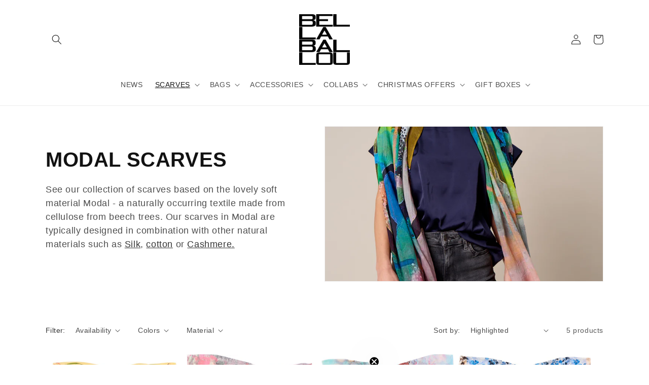

--- FILE ---
content_type: text/html; charset=utf-8
request_url: https://bellaballou.com/en-us/collections/modal-scarves
body_size: 51978
content:








    
        
        
        
    

    
    
        
        
          
    

    
    
        
        
        
    

    
    
        
        
        
    



<!doctype html>
<html class="no-js" lang="en">
  <head><link href="//bellaballou.com/cdn/shop/t/21/assets/tiny.content.min.css?v=20421" rel="stylesheet" type="text/css" media="all" />
    <meta charset="utf-8">
    <meta http-equiv="X-UA-Compatible" content="IE=edge">
    <meta name="viewport" content="width=device-width,initial-scale=1">
    <meta name="theme-color" content="">
    <script type="text/javascript" async="" src="https://static.klaviyo.com/onsite/js/klaviyo.js?company_id=U4HCXD"></script>

    <meta name="google-site-verification" content="KeX0HYJ9_ZGixVwkbKiYM7bC8-k1nqoDWbPKrfHQrGQ" />
    
    <link rel="canonical" href="https://bellaballou.com/en-us/collections/modal-scarves">
    <link rel="preconnect" href="https://cdn.shopify.com" crossorigin>
    <link rel="stylesheet" href=//bellaballou.com/cdn/shop/t/21/assets/bss-custom.css?v=61678144892427562701710425047><link rel="icon" type="image/png" href="//bellaballou.com/cdn/shop/files/Bella_Ballou_square_c8001cfb-b74f-49f6-b7b4-64963b88fdcd.png?crop=center&height=32&v=1670429795&width=32"><title>
      Modal scarves | Danish design | Visit BELLA BALLOU
 &ndash; BellaBallou</title>

    
      <meta name="description" content="Looking for a new scarf? See our selection of colorful and patterned scarves based on the delicious material modal.">
    

    

<meta property="og:site_name" content="BellaBallou">
<meta property="og:url" content="https://bellaballou.com/en-us/collections/modal-scarves">
<meta property="og:title" content="Modal scarves | Danish design | Visit BELLA BALLOU">
<meta property="og:type" content="website">
<meta property="og:description" content="Looking for a new scarf? See our selection of colorful and patterned scarves based on the delicious material modal."><meta property="og:image" content="http://bellaballou.com/cdn/shop/collections/0224-13252034.jpg?v=1726839449">
  <meta property="og:image:secure_url" content="https://bellaballou.com/cdn/shop/collections/0224-13252034.jpg?v=1726839449">
  <meta property="og:image:width" content="2519">
  <meta property="og:image:height" content="3779"><meta name="twitter:card" content="summary_large_image">
<meta name="twitter:title" content="Modal scarves | Danish design | Visit BELLA BALLOU">
<meta name="twitter:description" content="Looking for a new scarf? See our selection of colorful and patterned scarves based on the delicious material modal.">


    <script src="//bellaballou.com/cdn/shop/t/21/assets/global.js?v=149496944046504657681673291546" defer="defer"></script>
    <script>window.performance && window.performance.mark && window.performance.mark('shopify.content_for_header.start');</script><meta name="google-site-verification" content="PfeTYd11u28Z-VLMAQ_m1OFErEMpr0HTQU0jVnZQeLg">
<meta name="google-site-verification" content="q1R2HVLILL13DiQpJFgKuW-v3r070VkD9Bls0OxZ5bo">
<meta id="shopify-digital-wallet" name="shopify-digital-wallet" content="/32060440708/digital_wallets/dialog">
<meta name="shopify-checkout-api-token" content="54716ae73b6f3e58a584e4e7bddfce2c">
<meta id="in-context-paypal-metadata" data-shop-id="32060440708" data-venmo-supported="false" data-environment="production" data-locale="en_US" data-paypal-v4="true" data-currency="USD">
<link rel="alternate" type="application/atom+xml" title="Feed" href="/en-us/collections/modal-scarves.atom" />
<link rel="alternate" hreflang="x-default" href="https://bellaballou.com/collections/modaltorklaeder">
<link rel="alternate" hreflang="da" href="https://bellaballou.com/collections/modaltorklaeder">
<link rel="alternate" hreflang="en" href="https://bellaballou.com/en/collections/modal-scarves">
<link rel="alternate" hreflang="nb" href="https://bellaballou.com/nb/collections/modal-skjerf">
<link rel="alternate" hreflang="sv" href="https://bellaballou.com/sv/collections/modal-halsdukar">
<link rel="alternate" hreflang="de" href="https://bellaballou.com/de/collections/modal-schals">
<link rel="alternate" hreflang="en-AU" href="https://bellaballou.com/en-au/collections/modal-scarves">
<link rel="alternate" hreflang="da-AU" href="https://bellaballou.com/da-au/collections/modaltorklaeder">
<link rel="alternate" hreflang="da-DE" href="https://bellaballou.com/da-de/collections/modaltorklaeder">
<link rel="alternate" hreflang="sv-DE" href="https://bellaballou.com/sv-de/collections/modal-halsdukar">
<link rel="alternate" hreflang="nb-DE" href="https://bellaballou.com/nb-de/collections/modal-skjerf">
<link rel="alternate" hreflang="de-DE" href="https://bellaballou.com/de-de/collections/modal-schals">
<link rel="alternate" hreflang="en-DE" href="https://bellaballou.com/en-de/collections/modal-scarves">
<link rel="alternate" hreflang="da-IS" href="https://bellaballou.com/da-is/collections/modaltorklaeder">
<link rel="alternate" hreflang="en-IS" href="https://bellaballou.com/en-is/collections/modal-scarves">
<link rel="alternate" hreflang="nb-IS" href="https://bellaballou.com/nb-is/collections/modal-skjerf">
<link rel="alternate" hreflang="sv-IS" href="https://bellaballou.com/sv-is/collections/modal-halsdukar">
<link rel="alternate" hreflang="de-IS" href="https://bellaballou.com/de-is/collections/modal-schals">
<link rel="alternate" hreflang="da-NL" href="https://bellaballou.com/da-nl/collections/modaltorklaeder">
<link rel="alternate" hreflang="sv-NL" href="https://bellaballou.com/sv-nl/collections/modal-halsdukar">
<link rel="alternate" hreflang="nb-NL" href="https://bellaballou.com/nb-nl/collections/modal-skjerf">
<link rel="alternate" hreflang="de-NL" href="https://bellaballou.com/de-nl/collections/modal-schals">
<link rel="alternate" hreflang="en-NL" href="https://bellaballou.com/en-nl/collections/modal-scarves">
<link rel="alternate" hreflang="en-GB" href="https://bellaballou.com/en-gb/collections/modal-scarves">
<link rel="alternate" hreflang="da-GB" href="https://bellaballou.com/da-gb/collections/modaltorklaeder">
<link rel="alternate" hreflang="nb-GB" href="https://bellaballou.com/nb-gb/collections/modal-skjerf">
<link rel="alternate" hreflang="sv-GB" href="https://bellaballou.com/sv-gb/collections/modal-halsdukar">
<link rel="alternate" hreflang="de-GB" href="https://bellaballou.com/de-gb/collections/modal-schals">
<link rel="alternate" hreflang="en-US" href="https://bellaballou.com/en-us/collections/modal-scarves">
<link rel="alternate" hreflang="da-US" href="https://bellaballou.com/da-us/collections/modaltorklaeder">
<link rel="alternate" hreflang="de-AT" href="https://bellaballou.com/de-at/collections/modal-schals">
<link rel="alternate" hreflang="da-AT" href="https://bellaballou.com/da-at/collections/modaltorklaeder">
<link rel="alternate" hreflang="en-AT" href="https://bellaballou.com/en-at/collections/modal-scarves">
<link rel="alternate" type="application/json+oembed" href="https://bellaballou.com/en-us/collections/modal-scarves.oembed">
<script async="async" src="/checkouts/internal/preloads.js?locale=en-US"></script>
<link rel="preconnect" href="https://shop.app" crossorigin="anonymous">
<script async="async" src="https://shop.app/checkouts/internal/preloads.js?locale=en-US&shop_id=32060440708" crossorigin="anonymous"></script>
<script id="apple-pay-shop-capabilities" type="application/json">{"shopId":32060440708,"countryCode":"DK","currencyCode":"USD","merchantCapabilities":["supports3DS"],"merchantId":"gid:\/\/shopify\/Shop\/32060440708","merchantName":"BellaBallou","requiredBillingContactFields":["postalAddress","email","phone"],"requiredShippingContactFields":["postalAddress","email","phone"],"shippingType":"shipping","supportedNetworks":["visa","maestro","masterCard","amex"],"total":{"type":"pending","label":"BellaBallou","amount":"1.00"},"shopifyPaymentsEnabled":true,"supportsSubscriptions":true}</script>
<script id="shopify-features" type="application/json">{"accessToken":"54716ae73b6f3e58a584e4e7bddfce2c","betas":["rich-media-storefront-analytics"],"domain":"bellaballou.com","predictiveSearch":true,"shopId":32060440708,"locale":"en"}</script>
<script>var Shopify = Shopify || {};
Shopify.shop = "bellaballou.myshopify.com";
Shopify.locale = "en";
Shopify.currency = {"active":"USD","rate":"0.15879054"};
Shopify.country = "US";
Shopify.theme = {"name":"Draft new theme using Dawn January 2023","id":136074264803,"schema_name":"Dawn","schema_version":"7.0.0","theme_store_id":887,"role":"main"};
Shopify.theme.handle = "null";
Shopify.theme.style = {"id":null,"handle":null};
Shopify.cdnHost = "bellaballou.com/cdn";
Shopify.routes = Shopify.routes || {};
Shopify.routes.root = "/en-us/";</script>
<script type="module">!function(o){(o.Shopify=o.Shopify||{}).modules=!0}(window);</script>
<script>!function(o){function n(){var o=[];function n(){o.push(Array.prototype.slice.apply(arguments))}return n.q=o,n}var t=o.Shopify=o.Shopify||{};t.loadFeatures=n(),t.autoloadFeatures=n()}(window);</script>
<script>
  window.ShopifyPay = window.ShopifyPay || {};
  window.ShopifyPay.apiHost = "shop.app\/pay";
  window.ShopifyPay.redirectState = null;
</script>
<script id="shop-js-analytics" type="application/json">{"pageType":"collection"}</script>
<script defer="defer" async type="module" src="//bellaballou.com/cdn/shopifycloud/shop-js/modules/v2/client.init-shop-cart-sync_C5BV16lS.en.esm.js"></script>
<script defer="defer" async type="module" src="//bellaballou.com/cdn/shopifycloud/shop-js/modules/v2/chunk.common_CygWptCX.esm.js"></script>
<script type="module">
  await import("//bellaballou.com/cdn/shopifycloud/shop-js/modules/v2/client.init-shop-cart-sync_C5BV16lS.en.esm.js");
await import("//bellaballou.com/cdn/shopifycloud/shop-js/modules/v2/chunk.common_CygWptCX.esm.js");

  window.Shopify.SignInWithShop?.initShopCartSync?.({"fedCMEnabled":true,"windoidEnabled":true});

</script>
<script>
  window.Shopify = window.Shopify || {};
  if (!window.Shopify.featureAssets) window.Shopify.featureAssets = {};
  window.Shopify.featureAssets['shop-js'] = {"shop-cart-sync":["modules/v2/client.shop-cart-sync_ZFArdW7E.en.esm.js","modules/v2/chunk.common_CygWptCX.esm.js"],"init-fed-cm":["modules/v2/client.init-fed-cm_CmiC4vf6.en.esm.js","modules/v2/chunk.common_CygWptCX.esm.js"],"shop-button":["modules/v2/client.shop-button_tlx5R9nI.en.esm.js","modules/v2/chunk.common_CygWptCX.esm.js"],"shop-cash-offers":["modules/v2/client.shop-cash-offers_DOA2yAJr.en.esm.js","modules/v2/chunk.common_CygWptCX.esm.js","modules/v2/chunk.modal_D71HUcav.esm.js"],"init-windoid":["modules/v2/client.init-windoid_sURxWdc1.en.esm.js","modules/v2/chunk.common_CygWptCX.esm.js"],"shop-toast-manager":["modules/v2/client.shop-toast-manager_ClPi3nE9.en.esm.js","modules/v2/chunk.common_CygWptCX.esm.js"],"init-shop-email-lookup-coordinator":["modules/v2/client.init-shop-email-lookup-coordinator_B8hsDcYM.en.esm.js","modules/v2/chunk.common_CygWptCX.esm.js"],"init-shop-cart-sync":["modules/v2/client.init-shop-cart-sync_C5BV16lS.en.esm.js","modules/v2/chunk.common_CygWptCX.esm.js"],"avatar":["modules/v2/client.avatar_BTnouDA3.en.esm.js"],"pay-button":["modules/v2/client.pay-button_FdsNuTd3.en.esm.js","modules/v2/chunk.common_CygWptCX.esm.js"],"init-customer-accounts":["modules/v2/client.init-customer-accounts_DxDtT_ad.en.esm.js","modules/v2/client.shop-login-button_C5VAVYt1.en.esm.js","modules/v2/chunk.common_CygWptCX.esm.js","modules/v2/chunk.modal_D71HUcav.esm.js"],"init-shop-for-new-customer-accounts":["modules/v2/client.init-shop-for-new-customer-accounts_ChsxoAhi.en.esm.js","modules/v2/client.shop-login-button_C5VAVYt1.en.esm.js","modules/v2/chunk.common_CygWptCX.esm.js","modules/v2/chunk.modal_D71HUcav.esm.js"],"shop-login-button":["modules/v2/client.shop-login-button_C5VAVYt1.en.esm.js","modules/v2/chunk.common_CygWptCX.esm.js","modules/v2/chunk.modal_D71HUcav.esm.js"],"init-customer-accounts-sign-up":["modules/v2/client.init-customer-accounts-sign-up_CPSyQ0Tj.en.esm.js","modules/v2/client.shop-login-button_C5VAVYt1.en.esm.js","modules/v2/chunk.common_CygWptCX.esm.js","modules/v2/chunk.modal_D71HUcav.esm.js"],"shop-follow-button":["modules/v2/client.shop-follow-button_Cva4Ekp9.en.esm.js","modules/v2/chunk.common_CygWptCX.esm.js","modules/v2/chunk.modal_D71HUcav.esm.js"],"checkout-modal":["modules/v2/client.checkout-modal_BPM8l0SH.en.esm.js","modules/v2/chunk.common_CygWptCX.esm.js","modules/v2/chunk.modal_D71HUcav.esm.js"],"lead-capture":["modules/v2/client.lead-capture_Bi8yE_yS.en.esm.js","modules/v2/chunk.common_CygWptCX.esm.js","modules/v2/chunk.modal_D71HUcav.esm.js"],"shop-login":["modules/v2/client.shop-login_D6lNrXab.en.esm.js","modules/v2/chunk.common_CygWptCX.esm.js","modules/v2/chunk.modal_D71HUcav.esm.js"],"payment-terms":["modules/v2/client.payment-terms_CZxnsJam.en.esm.js","modules/v2/chunk.common_CygWptCX.esm.js","modules/v2/chunk.modal_D71HUcav.esm.js"]};
</script>
<script>(function() {
  var isLoaded = false;
  function asyncLoad() {
    if (isLoaded) return;
    isLoaded = true;
    var urls = ["https:\/\/cdn.nfcube.com\/instafeed-e95559cdf74098bdfc84196cab35729d.js?shop=bellaballou.myshopify.com","https:\/\/wrapin.prezenapps.com\/public\/js\/load-wrapin-v5-app.js?shop=bellaballou.myshopify.com","https:\/\/cdn.hextom.com\/js\/freeshippingbar.js?shop=bellaballou.myshopify.com"];
    for (var i = 0; i < urls.length; i++) {
      var s = document.createElement('script');
      s.type = 'text/javascript';
      s.async = true;
      s.src = urls[i];
      var x = document.getElementsByTagName('script')[0];
      x.parentNode.insertBefore(s, x);
    }
  };
  if(window.attachEvent) {
    window.attachEvent('onload', asyncLoad);
  } else {
    window.addEventListener('load', asyncLoad, false);
  }
})();</script>
<script id="__st">var __st={"a":32060440708,"offset":3600,"reqid":"761f7a23-d628-4102-abc4-10c5fd0e35e6-1768834967","pageurl":"bellaballou.com\/en-us\/collections\/modal-scarves","u":"5edba1c9d90a","p":"collection","rtyp":"collection","rid":177572118660};</script>
<script>window.ShopifyPaypalV4VisibilityTracking = true;</script>
<script id="captcha-bootstrap">!function(){'use strict';const t='contact',e='account',n='new_comment',o=[[t,t],['blogs',n],['comments',n],[t,'customer']],c=[[e,'customer_login'],[e,'guest_login'],[e,'recover_customer_password'],[e,'create_customer']],r=t=>t.map((([t,e])=>`form[action*='/${t}']:not([data-nocaptcha='true']) input[name='form_type'][value='${e}']`)).join(','),a=t=>()=>t?[...document.querySelectorAll(t)].map((t=>t.form)):[];function s(){const t=[...o],e=r(t);return a(e)}const i='password',u='form_key',d=['recaptcha-v3-token','g-recaptcha-response','h-captcha-response',i],f=()=>{try{return window.sessionStorage}catch{return}},m='__shopify_v',_=t=>t.elements[u];function p(t,e,n=!1){try{const o=window.sessionStorage,c=JSON.parse(o.getItem(e)),{data:r}=function(t){const{data:e,action:n}=t;return t[m]||n?{data:e,action:n}:{data:t,action:n}}(c);for(const[e,n]of Object.entries(r))t.elements[e]&&(t.elements[e].value=n);n&&o.removeItem(e)}catch(o){console.error('form repopulation failed',{error:o})}}const l='form_type',E='cptcha';function T(t){t.dataset[E]=!0}const w=window,h=w.document,L='Shopify',v='ce_forms',y='captcha';let A=!1;((t,e)=>{const n=(g='f06e6c50-85a8-45c8-87d0-21a2b65856fe',I='https://cdn.shopify.com/shopifycloud/storefront-forms-hcaptcha/ce_storefront_forms_captcha_hcaptcha.v1.5.2.iife.js',D={infoText:'Protected by hCaptcha',privacyText:'Privacy',termsText:'Terms'},(t,e,n)=>{const o=w[L][v],c=o.bindForm;if(c)return c(t,g,e,D).then(n);var r;o.q.push([[t,g,e,D],n]),r=I,A||(h.body.append(Object.assign(h.createElement('script'),{id:'captcha-provider',async:!0,src:r})),A=!0)});var g,I,D;w[L]=w[L]||{},w[L][v]=w[L][v]||{},w[L][v].q=[],w[L][y]=w[L][y]||{},w[L][y].protect=function(t,e){n(t,void 0,e),T(t)},Object.freeze(w[L][y]),function(t,e,n,w,h,L){const[v,y,A,g]=function(t,e,n){const i=e?o:[],u=t?c:[],d=[...i,...u],f=r(d),m=r(i),_=r(d.filter((([t,e])=>n.includes(e))));return[a(f),a(m),a(_),s()]}(w,h,L),I=t=>{const e=t.target;return e instanceof HTMLFormElement?e:e&&e.form},D=t=>v().includes(t);t.addEventListener('submit',(t=>{const e=I(t);if(!e)return;const n=D(e)&&!e.dataset.hcaptchaBound&&!e.dataset.recaptchaBound,o=_(e),c=g().includes(e)&&(!o||!o.value);(n||c)&&t.preventDefault(),c&&!n&&(function(t){try{if(!f())return;!function(t){const e=f();if(!e)return;const n=_(t);if(!n)return;const o=n.value;o&&e.removeItem(o)}(t);const e=Array.from(Array(32),(()=>Math.random().toString(36)[2])).join('');!function(t,e){_(t)||t.append(Object.assign(document.createElement('input'),{type:'hidden',name:u})),t.elements[u].value=e}(t,e),function(t,e){const n=f();if(!n)return;const o=[...t.querySelectorAll(`input[type='${i}']`)].map((({name:t})=>t)),c=[...d,...o],r={};for(const[a,s]of new FormData(t).entries())c.includes(a)||(r[a]=s);n.setItem(e,JSON.stringify({[m]:1,action:t.action,data:r}))}(t,e)}catch(e){console.error('failed to persist form',e)}}(e),e.submit())}));const S=(t,e)=>{t&&!t.dataset[E]&&(n(t,e.some((e=>e===t))),T(t))};for(const o of['focusin','change'])t.addEventListener(o,(t=>{const e=I(t);D(e)&&S(e,y())}));const B=e.get('form_key'),M=e.get(l),P=B&&M;t.addEventListener('DOMContentLoaded',(()=>{const t=y();if(P)for(const e of t)e.elements[l].value===M&&p(e,B);[...new Set([...A(),...v().filter((t=>'true'===t.dataset.shopifyCaptcha))])].forEach((e=>S(e,t)))}))}(h,new URLSearchParams(w.location.search),n,t,e,['guest_login'])})(!0,!0)}();</script>
<script integrity="sha256-4kQ18oKyAcykRKYeNunJcIwy7WH5gtpwJnB7kiuLZ1E=" data-source-attribution="shopify.loadfeatures" defer="defer" src="//bellaballou.com/cdn/shopifycloud/storefront/assets/storefront/load_feature-a0a9edcb.js" crossorigin="anonymous"></script>
<script crossorigin="anonymous" defer="defer" src="//bellaballou.com/cdn/shopifycloud/storefront/assets/shopify_pay/storefront-65b4c6d7.js?v=20250812"></script>
<script data-source-attribution="shopify.dynamic_checkout.dynamic.init">var Shopify=Shopify||{};Shopify.PaymentButton=Shopify.PaymentButton||{isStorefrontPortableWallets:!0,init:function(){window.Shopify.PaymentButton.init=function(){};var t=document.createElement("script");t.src="https://bellaballou.com/cdn/shopifycloud/portable-wallets/latest/portable-wallets.en.js",t.type="module",document.head.appendChild(t)}};
</script>
<script data-source-attribution="shopify.dynamic_checkout.buyer_consent">
  function portableWalletsHideBuyerConsent(e){var t=document.getElementById("shopify-buyer-consent"),n=document.getElementById("shopify-subscription-policy-button");t&&n&&(t.classList.add("hidden"),t.setAttribute("aria-hidden","true"),n.removeEventListener("click",e))}function portableWalletsShowBuyerConsent(e){var t=document.getElementById("shopify-buyer-consent"),n=document.getElementById("shopify-subscription-policy-button");t&&n&&(t.classList.remove("hidden"),t.removeAttribute("aria-hidden"),n.addEventListener("click",e))}window.Shopify?.PaymentButton&&(window.Shopify.PaymentButton.hideBuyerConsent=portableWalletsHideBuyerConsent,window.Shopify.PaymentButton.showBuyerConsent=portableWalletsShowBuyerConsent);
</script>
<script data-source-attribution="shopify.dynamic_checkout.cart.bootstrap">document.addEventListener("DOMContentLoaded",(function(){function t(){return document.querySelector("shopify-accelerated-checkout-cart, shopify-accelerated-checkout")}if(t())Shopify.PaymentButton.init();else{new MutationObserver((function(e,n){t()&&(Shopify.PaymentButton.init(),n.disconnect())})).observe(document.body,{childList:!0,subtree:!0})}}));
</script>
<script id='scb4127' type='text/javascript' async='' src='https://bellaballou.com/cdn/shopifycloud/privacy-banner/storefront-banner.js'></script><link id="shopify-accelerated-checkout-styles" rel="stylesheet" media="screen" href="https://bellaballou.com/cdn/shopifycloud/portable-wallets/latest/accelerated-checkout-backwards-compat.css" crossorigin="anonymous">
<style id="shopify-accelerated-checkout-cart">
        #shopify-buyer-consent {
  margin-top: 1em;
  display: inline-block;
  width: 100%;
}

#shopify-buyer-consent.hidden {
  display: none;
}

#shopify-subscription-policy-button {
  background: none;
  border: none;
  padding: 0;
  text-decoration: underline;
  font-size: inherit;
  cursor: pointer;
}

#shopify-subscription-policy-button::before {
  box-shadow: none;
}

      </style>
<script id="sections-script" data-sections="header,footer" defer="defer" src="//bellaballou.com/cdn/shop/t/21/compiled_assets/scripts.js?v=20421"></script>
<script>window.performance && window.performance.mark && window.performance.mark('shopify.content_for_header.end');</script>


    <style data-shopify>
      
      
      
      
      

      :root {
        --font-body-family: Helvetica, Arial, sans-serif;
        --font-body-style: normal;
        --font-body-weight: 400;
        --font-body-weight-bold: 700;

        --font-heading-family: Helvetica, Arial, sans-serif;
        --font-heading-style: normal;
        --font-heading-weight: 700;

        --font-body-scale: 1.0;
        --font-heading-scale: 1.0;

        --color-base-text: 18, 18, 18;
        --color-shadow: 18, 18, 18;
        --color-base-background-1: 255, 255, 255;
        --color-base-background-2: 243, 243, 243;
        --color-base-solid-button-labels: 255, 255, 255;
        --color-base-outline-button-labels: 18, 18, 18;
        --color-base-accent-1: 18, 18, 18;
        --color-base-accent-2: 18, 18, 18;
        --payment-terms-background-color: #ffffff;

        --gradient-base-background-1: #ffffff;
        --gradient-base-background-2: #F3F3F3;
        --gradient-base-accent-1: #121212;
        --gradient-base-accent-2: #121212;

        --media-padding: px;
        --media-border-opacity: 0.05;
        --media-border-width: 1px;
        --media-radius: 0px;
        --media-shadow-opacity: 0.0;
        --media-shadow-horizontal-offset: 0px;
        --media-shadow-vertical-offset: 0px;
        --media-shadow-blur-radius: 0px;
        --media-shadow-visible: 0;

        --page-width: 120rem;
        --page-width-margin: 0rem;

        --product-card-image-padding: 0.0rem;
        --product-card-corner-radius: 0.0rem;
        --product-card-text-alignment: left;
        --product-card-border-width: 0.0rem;
        --product-card-border-opacity: 0.0;
        --product-card-shadow-opacity: 0.1;
        --product-card-shadow-visible: 1;
        --product-card-shadow-horizontal-offset: 0.0rem;
        --product-card-shadow-vertical-offset: 0.0rem;
        --product-card-shadow-blur-radius: 0.0rem;

        --collection-card-image-padding: 0.0rem;
        --collection-card-corner-radius: 0.0rem;
        --collection-card-text-alignment: left;
        --collection-card-border-width: 0.0rem;
        --collection-card-border-opacity: 0.0;
        --collection-card-shadow-opacity: 0.1;
        --collection-card-shadow-visible: 1;
        --collection-card-shadow-horizontal-offset: 0.0rem;
        --collection-card-shadow-vertical-offset: 0.0rem;
        --collection-card-shadow-blur-radius: 0.0rem;

        --blog-card-image-padding: 0.0rem;
        --blog-card-corner-radius: 0.0rem;
        --blog-card-text-alignment: left;
        --blog-card-border-width: 0.0rem;
        --blog-card-border-opacity: 0.0;
        --blog-card-shadow-opacity: 0.1;
        --blog-card-shadow-visible: 1;
        --blog-card-shadow-horizontal-offset: 0.0rem;
        --blog-card-shadow-vertical-offset: 0.0rem;
        --blog-card-shadow-blur-radius: 0.0rem;

        --badge-corner-radius: 4.0rem;

        --popup-border-width: 1px;
        --popup-border-opacity: 0.1;
        --popup-corner-radius: 0px;
        --popup-shadow-opacity: 0.0;
        --popup-shadow-horizontal-offset: 0px;
        --popup-shadow-vertical-offset: 0px;
        --popup-shadow-blur-radius: 0px;

        --drawer-border-width: 1px;
        --drawer-border-opacity: 0.1;
        --drawer-shadow-opacity: 0.0;
        --drawer-shadow-horizontal-offset: 0px;
        --drawer-shadow-vertical-offset: 0px;
        --drawer-shadow-blur-radius: 0px;

        --spacing-sections-desktop: 0px;
        --spacing-sections-mobile: 0px;

        --grid-desktop-vertical-spacing: 8px;
        --grid-desktop-horizontal-spacing: 8px;
        --grid-mobile-vertical-spacing: 4px;
        --grid-mobile-horizontal-spacing: 4px;

        --text-boxes-border-opacity: 0.0;
        --text-boxes-border-width: 0px;
        --text-boxes-radius: 0px;
        --text-boxes-shadow-opacity: 0.0;
        --text-boxes-shadow-visible: 0;
        --text-boxes-shadow-horizontal-offset: 0px;
        --text-boxes-shadow-vertical-offset: 0px;
        --text-boxes-shadow-blur-radius: 0px;

        --buttons-radius: 0px;
        --buttons-radius-outset: 0px;
        --buttons-border-width: 1px;
        --buttons-border-opacity: 1.0;
        --buttons-shadow-opacity: 0.0;
        --buttons-shadow-visible: 0;
        --buttons-shadow-horizontal-offset: 0px;
        --buttons-shadow-vertical-offset: 0px;
        --buttons-shadow-blur-radius: 0px;
        --buttons-border-offset: 0px;

        --inputs-radius: 0px;
        --inputs-border-width: 1px;
        --inputs-border-opacity: 0.55;
        --inputs-shadow-opacity: 0.0;
        --inputs-shadow-horizontal-offset: 0px;
        --inputs-margin-offset: 0px;
        --inputs-shadow-vertical-offset: 0px;
        --inputs-shadow-blur-radius: 0px;
        --inputs-radius-outset: 0px;

        --variant-pills-radius: 40px;
        --variant-pills-border-width: 1px;
        --variant-pills-border-opacity: 0.55;
        --variant-pills-shadow-opacity: 0.0;
        --variant-pills-shadow-horizontal-offset: 0px;
        --variant-pills-shadow-vertical-offset: 0px;
        --variant-pills-shadow-blur-radius: 0px;
      }

      *,
      *::before,
      *::after {
        box-sizing: inherit;
      }

      html {
        box-sizing: border-box;
        font-size: calc(var(--font-body-scale) * 62.5%);
        height: 100%;
      }

      body {
        display: grid;
        grid-template-rows: auto auto 1fr auto;
        grid-template-columns: 100%;
        min-height: 100%;
        margin: 0;
        font-size: 1.5rem;
        letter-spacing: 0.06rem;
        line-height: calc(1 + 0.8 / var(--font-body-scale));
        font-family: var(--font-body-family);
        font-style: var(--font-body-style);
        font-weight: var(--font-body-weight);
      }

      @media screen and (min-width: 750px) {
        body {
          font-size: 1.6rem;
        }
      }
    </style>

    <link href="//bellaballou.com/cdn/shop/t/21/assets/base.css?v=106997162017984916431673291548" rel="stylesheet" type="text/css" media="all" />
<link rel="stylesheet" href="//bellaballou.com/cdn/shop/t/21/assets/component-predictive-search.css?v=83512081251802922551673291546" media="print" onload="this.media='all'"><script>document.documentElement.className = document.documentElement.className.replace('no-js', 'js');
    if (Shopify.designMode) {
      document.documentElement.classList.add('shopify-design-mode');
    }
    </script>
  <!-- BEGIN app block: shopify://apps/stape-conversion-tracking/blocks/gtm/7e13c847-7971-409d-8fe0-29ec14d5f048 --><script>
  window.lsData = {};
  window.dataLayer = window.dataLayer || [];
  window.addEventListener("message", (event) => {
    if (event.data?.event) {
      window.dataLayer.push(event.data);
    }
  });
  window.dataShopStape = {
    shop: "bellaballou.com",
    shopId: "32060440708",
  }
</script>

<!-- END app block --><!-- BEGIN app block: shopify://apps/livemeup-live-shopping/blocks/player-script/82ccf4ed-67f8-4725-9167-e54475d4748e -->
<!-- END app block --><!-- BEGIN app block: shopify://apps/klaviyo-email-marketing-sms/blocks/klaviyo-onsite-embed/2632fe16-c075-4321-a88b-50b567f42507 -->












  <script async src="https://static.klaviyo.com/onsite/js/U4HCXD/klaviyo.js?company_id=U4HCXD"></script>
  <script>!function(){if(!window.klaviyo){window._klOnsite=window._klOnsite||[];try{window.klaviyo=new Proxy({},{get:function(n,i){return"push"===i?function(){var n;(n=window._klOnsite).push.apply(n,arguments)}:function(){for(var n=arguments.length,o=new Array(n),w=0;w<n;w++)o[w]=arguments[w];var t="function"==typeof o[o.length-1]?o.pop():void 0,e=new Promise((function(n){window._klOnsite.push([i].concat(o,[function(i){t&&t(i),n(i)}]))}));return e}}})}catch(n){window.klaviyo=window.klaviyo||[],window.klaviyo.push=function(){var n;(n=window._klOnsite).push.apply(n,arguments)}}}}();</script>

  




  <script>
    window.klaviyoReviewsProductDesignMode = false
  </script>







<!-- END app block --><script src="https://cdn.shopify.com/extensions/019b8ed3-90b4-7b95-8e01-aa6b35f1be2e/stape-remix-29/assets/widget.js" type="text/javascript" defer="defer"></script>
<script src="https://cdn.shopify.com/extensions/019bd6b7-8723-7c61-9c99-ba79d293232f/bellepoque-shopify-backoffice-136/assets/player-loader.min.js" type="text/javascript" defer="defer"></script>
<script src="https://cdn.shopify.com/extensions/019bc2cf-ad72-709c-ab89-9947d92587ae/free-shipping-bar-118/assets/freeshippingbar.js" type="text/javascript" defer="defer"></script>
<script src="https://cdn.shopify.com/extensions/019bb13b-e701-7f34-b935-c9e8620fd922/tms-prod-148/assets/tms-translator.min.js" type="text/javascript" defer="defer"></script>
<link href="https://monorail-edge.shopifysvc.com" rel="dns-prefetch">
<script>(function(){if ("sendBeacon" in navigator && "performance" in window) {try {var session_token_from_headers = performance.getEntriesByType('navigation')[0].serverTiming.find(x => x.name == '_s').description;} catch {var session_token_from_headers = undefined;}var session_cookie_matches = document.cookie.match(/_shopify_s=([^;]*)/);var session_token_from_cookie = session_cookie_matches && session_cookie_matches.length === 2 ? session_cookie_matches[1] : "";var session_token = session_token_from_headers || session_token_from_cookie || "";function handle_abandonment_event(e) {var entries = performance.getEntries().filter(function(entry) {return /monorail-edge.shopifysvc.com/.test(entry.name);});if (!window.abandonment_tracked && entries.length === 0) {window.abandonment_tracked = true;var currentMs = Date.now();var navigation_start = performance.timing.navigationStart;var payload = {shop_id: 32060440708,url: window.location.href,navigation_start,duration: currentMs - navigation_start,session_token,page_type: "collection"};window.navigator.sendBeacon("https://monorail-edge.shopifysvc.com/v1/produce", JSON.stringify({schema_id: "online_store_buyer_site_abandonment/1.1",payload: payload,metadata: {event_created_at_ms: currentMs,event_sent_at_ms: currentMs}}));}}window.addEventListener('pagehide', handle_abandonment_event);}}());</script>
<script id="web-pixels-manager-setup">(function e(e,d,r,n,o){if(void 0===o&&(o={}),!Boolean(null===(a=null===(i=window.Shopify)||void 0===i?void 0:i.analytics)||void 0===a?void 0:a.replayQueue)){var i,a;window.Shopify=window.Shopify||{};var t=window.Shopify;t.analytics=t.analytics||{};var s=t.analytics;s.replayQueue=[],s.publish=function(e,d,r){return s.replayQueue.push([e,d,r]),!0};try{self.performance.mark("wpm:start")}catch(e){}var l=function(){var e={modern:/Edge?\/(1{2}[4-9]|1[2-9]\d|[2-9]\d{2}|\d{4,})\.\d+(\.\d+|)|Firefox\/(1{2}[4-9]|1[2-9]\d|[2-9]\d{2}|\d{4,})\.\d+(\.\d+|)|Chrom(ium|e)\/(9{2}|\d{3,})\.\d+(\.\d+|)|(Maci|X1{2}).+ Version\/(15\.\d+|(1[6-9]|[2-9]\d|\d{3,})\.\d+)([,.]\d+|)( \(\w+\)|)( Mobile\/\w+|) Safari\/|Chrome.+OPR\/(9{2}|\d{3,})\.\d+\.\d+|(CPU[ +]OS|iPhone[ +]OS|CPU[ +]iPhone|CPU IPhone OS|CPU iPad OS)[ +]+(15[._]\d+|(1[6-9]|[2-9]\d|\d{3,})[._]\d+)([._]\d+|)|Android:?[ /-](13[3-9]|1[4-9]\d|[2-9]\d{2}|\d{4,})(\.\d+|)(\.\d+|)|Android.+Firefox\/(13[5-9]|1[4-9]\d|[2-9]\d{2}|\d{4,})\.\d+(\.\d+|)|Android.+Chrom(ium|e)\/(13[3-9]|1[4-9]\d|[2-9]\d{2}|\d{4,})\.\d+(\.\d+|)|SamsungBrowser\/([2-9]\d|\d{3,})\.\d+/,legacy:/Edge?\/(1[6-9]|[2-9]\d|\d{3,})\.\d+(\.\d+|)|Firefox\/(5[4-9]|[6-9]\d|\d{3,})\.\d+(\.\d+|)|Chrom(ium|e)\/(5[1-9]|[6-9]\d|\d{3,})\.\d+(\.\d+|)([\d.]+$|.*Safari\/(?![\d.]+ Edge\/[\d.]+$))|(Maci|X1{2}).+ Version\/(10\.\d+|(1[1-9]|[2-9]\d|\d{3,})\.\d+)([,.]\d+|)( \(\w+\)|)( Mobile\/\w+|) Safari\/|Chrome.+OPR\/(3[89]|[4-9]\d|\d{3,})\.\d+\.\d+|(CPU[ +]OS|iPhone[ +]OS|CPU[ +]iPhone|CPU IPhone OS|CPU iPad OS)[ +]+(10[._]\d+|(1[1-9]|[2-9]\d|\d{3,})[._]\d+)([._]\d+|)|Android:?[ /-](13[3-9]|1[4-9]\d|[2-9]\d{2}|\d{4,})(\.\d+|)(\.\d+|)|Mobile Safari.+OPR\/([89]\d|\d{3,})\.\d+\.\d+|Android.+Firefox\/(13[5-9]|1[4-9]\d|[2-9]\d{2}|\d{4,})\.\d+(\.\d+|)|Android.+Chrom(ium|e)\/(13[3-9]|1[4-9]\d|[2-9]\d{2}|\d{4,})\.\d+(\.\d+|)|Android.+(UC? ?Browser|UCWEB|U3)[ /]?(15\.([5-9]|\d{2,})|(1[6-9]|[2-9]\d|\d{3,})\.\d+)\.\d+|SamsungBrowser\/(5\.\d+|([6-9]|\d{2,})\.\d+)|Android.+MQ{2}Browser\/(14(\.(9|\d{2,})|)|(1[5-9]|[2-9]\d|\d{3,})(\.\d+|))(\.\d+|)|K[Aa][Ii]OS\/(3\.\d+|([4-9]|\d{2,})\.\d+)(\.\d+|)/},d=e.modern,r=e.legacy,n=navigator.userAgent;return n.match(d)?"modern":n.match(r)?"legacy":"unknown"}(),u="modern"===l?"modern":"legacy",c=(null!=n?n:{modern:"",legacy:""})[u],f=function(e){return[e.baseUrl,"/wpm","/b",e.hashVersion,"modern"===e.buildTarget?"m":"l",".js"].join("")}({baseUrl:d,hashVersion:r,buildTarget:u}),m=function(e){var d=e.version,r=e.bundleTarget,n=e.surface,o=e.pageUrl,i=e.monorailEndpoint;return{emit:function(e){var a=e.status,t=e.errorMsg,s=(new Date).getTime(),l=JSON.stringify({metadata:{event_sent_at_ms:s},events:[{schema_id:"web_pixels_manager_load/3.1",payload:{version:d,bundle_target:r,page_url:o,status:a,surface:n,error_msg:t},metadata:{event_created_at_ms:s}}]});if(!i)return console&&console.warn&&console.warn("[Web Pixels Manager] No Monorail endpoint provided, skipping logging."),!1;try{return self.navigator.sendBeacon.bind(self.navigator)(i,l)}catch(e){}var u=new XMLHttpRequest;try{return u.open("POST",i,!0),u.setRequestHeader("Content-Type","text/plain"),u.send(l),!0}catch(e){return console&&console.warn&&console.warn("[Web Pixels Manager] Got an unhandled error while logging to Monorail."),!1}}}}({version:r,bundleTarget:l,surface:e.surface,pageUrl:self.location.href,monorailEndpoint:e.monorailEndpoint});try{o.browserTarget=l,function(e){var d=e.src,r=e.async,n=void 0===r||r,o=e.onload,i=e.onerror,a=e.sri,t=e.scriptDataAttributes,s=void 0===t?{}:t,l=document.createElement("script"),u=document.querySelector("head"),c=document.querySelector("body");if(l.async=n,l.src=d,a&&(l.integrity=a,l.crossOrigin="anonymous"),s)for(var f in s)if(Object.prototype.hasOwnProperty.call(s,f))try{l.dataset[f]=s[f]}catch(e){}if(o&&l.addEventListener("load",o),i&&l.addEventListener("error",i),u)u.appendChild(l);else{if(!c)throw new Error("Did not find a head or body element to append the script");c.appendChild(l)}}({src:f,async:!0,onload:function(){if(!function(){var e,d;return Boolean(null===(d=null===(e=window.Shopify)||void 0===e?void 0:e.analytics)||void 0===d?void 0:d.initialized)}()){var d=window.webPixelsManager.init(e)||void 0;if(d){var r=window.Shopify.analytics;r.replayQueue.forEach((function(e){var r=e[0],n=e[1],o=e[2];d.publishCustomEvent(r,n,o)})),r.replayQueue=[],r.publish=d.publishCustomEvent,r.visitor=d.visitor,r.initialized=!0}}},onerror:function(){return m.emit({status:"failed",errorMsg:"".concat(f," has failed to load")})},sri:function(e){var d=/^sha384-[A-Za-z0-9+/=]+$/;return"string"==typeof e&&d.test(e)}(c)?c:"",scriptDataAttributes:o}),m.emit({status:"loading"})}catch(e){m.emit({status:"failed",errorMsg:(null==e?void 0:e.message)||"Unknown error"})}}})({shopId: 32060440708,storefrontBaseUrl: "https://bellaballou.com",extensionsBaseUrl: "https://extensions.shopifycdn.com/cdn/shopifycloud/web-pixels-manager",monorailEndpoint: "https://monorail-edge.shopifysvc.com/unstable/produce_batch",surface: "storefront-renderer",enabledBetaFlags: ["2dca8a86"],webPixelsConfigList: [{"id":"3617096005","configuration":"{\"accountID\":\"U4HCXD\",\"webPixelConfig\":\"eyJlbmFibGVBZGRlZFRvQ2FydEV2ZW50cyI6IHRydWV9\"}","eventPayloadVersion":"v1","runtimeContext":"STRICT","scriptVersion":"524f6c1ee37bacdca7657a665bdca589","type":"APP","apiClientId":123074,"privacyPurposes":["ANALYTICS","MARKETING"],"dataSharingAdjustments":{"protectedCustomerApprovalScopes":["read_customer_address","read_customer_email","read_customer_name","read_customer_personal_data","read_customer_phone"]}},{"id":"1165984069","configuration":"{\"accountID\":\"32060440708\"}","eventPayloadVersion":"v1","runtimeContext":"STRICT","scriptVersion":"c0a2ceb098b536858278d481fbeefe60","type":"APP","apiClientId":10250649601,"privacyPurposes":[],"dataSharingAdjustments":{"protectedCustomerApprovalScopes":["read_customer_address","read_customer_email","read_customer_name","read_customer_personal_data","read_customer_phone"]}},{"id":"773685573","configuration":"{\"config\":\"{\\\"pixel_id\\\":\\\"G-TH0TM0JXSX\\\",\\\"target_country\\\":\\\"DK\\\",\\\"gtag_events\\\":[{\\\"type\\\":\\\"begin_checkout\\\",\\\"action_label\\\":\\\"G-TH0TM0JXSX\\\"},{\\\"type\\\":\\\"search\\\",\\\"action_label\\\":\\\"G-TH0TM0JXSX\\\"},{\\\"type\\\":\\\"view_item\\\",\\\"action_label\\\":[\\\"G-TH0TM0JXSX\\\",\\\"MC-WSVEHYFMRC\\\"]},{\\\"type\\\":\\\"purchase\\\",\\\"action_label\\\":[\\\"G-TH0TM0JXSX\\\",\\\"MC-WSVEHYFMRC\\\"]},{\\\"type\\\":\\\"page_view\\\",\\\"action_label\\\":[\\\"G-TH0TM0JXSX\\\",\\\"MC-WSVEHYFMRC\\\"]},{\\\"type\\\":\\\"add_payment_info\\\",\\\"action_label\\\":\\\"G-TH0TM0JXSX\\\"},{\\\"type\\\":\\\"add_to_cart\\\",\\\"action_label\\\":\\\"G-TH0TM0JXSX\\\"}],\\\"enable_monitoring_mode\\\":false}\"}","eventPayloadVersion":"v1","runtimeContext":"OPEN","scriptVersion":"b2a88bafab3e21179ed38636efcd8a93","type":"APP","apiClientId":1780363,"privacyPurposes":[],"dataSharingAdjustments":{"protectedCustomerApprovalScopes":["read_customer_address","read_customer_email","read_customer_name","read_customer_personal_data","read_customer_phone"]}},{"id":"327123269","configuration":"{\"pixel_id\":\"1147473468785440\",\"pixel_type\":\"facebook_pixel\",\"metaapp_system_user_token\":\"-\"}","eventPayloadVersion":"v1","runtimeContext":"OPEN","scriptVersion":"ca16bc87fe92b6042fbaa3acc2fbdaa6","type":"APP","apiClientId":2329312,"privacyPurposes":["ANALYTICS","MARKETING","SALE_OF_DATA"],"dataSharingAdjustments":{"protectedCustomerApprovalScopes":["read_customer_address","read_customer_email","read_customer_name","read_customer_personal_data","read_customer_phone"]}},{"id":"126583109","eventPayloadVersion":"1","runtimeContext":"LAX","scriptVersion":"1","type":"CUSTOM","privacyPurposes":[],"name":"Stape app"},{"id":"278757701","eventPayloadVersion":"1","runtimeContext":"LAX","scriptVersion":"1","type":"CUSTOM","privacyPurposes":[],"name":"Reaktion Tracking Pixel"},{"id":"shopify-app-pixel","configuration":"{}","eventPayloadVersion":"v1","runtimeContext":"STRICT","scriptVersion":"0450","apiClientId":"shopify-pixel","type":"APP","privacyPurposes":["ANALYTICS","MARKETING"]},{"id":"shopify-custom-pixel","eventPayloadVersion":"v1","runtimeContext":"LAX","scriptVersion":"0450","apiClientId":"shopify-pixel","type":"CUSTOM","privacyPurposes":["ANALYTICS","MARKETING"]}],isMerchantRequest: false,initData: {"shop":{"name":"BellaBallou","paymentSettings":{"currencyCode":"DKK"},"myshopifyDomain":"bellaballou.myshopify.com","countryCode":"DK","storefrontUrl":"https:\/\/bellaballou.com\/en-us"},"customer":null,"cart":null,"checkout":null,"productVariants":[],"purchasingCompany":null},},"https://bellaballou.com/cdn","fcfee988w5aeb613cpc8e4bc33m6693e112",{"modern":"","legacy":""},{"shopId":"32060440708","storefrontBaseUrl":"https:\/\/bellaballou.com","extensionBaseUrl":"https:\/\/extensions.shopifycdn.com\/cdn\/shopifycloud\/web-pixels-manager","surface":"storefront-renderer","enabledBetaFlags":"[\"2dca8a86\"]","isMerchantRequest":"false","hashVersion":"fcfee988w5aeb613cpc8e4bc33m6693e112","publish":"custom","events":"[[\"page_viewed\",{}],[\"collection_viewed\",{\"collection\":{\"id\":\"177572118660\",\"title\":\"MODAL SCARVES\",\"productVariants\":[{\"price\":{\"amount\":32.0,\"currencyCode\":\"USD\"},\"product\":{\"title\":\"ASIAN GARDEN Scarf\",\"vendor\":\"BELLA BALLOU ApS\",\"id\":\"14917969576261\",\"untranslatedTitle\":\"ASIAN GARDEN Scarf\",\"url\":\"\/en-us\/products\/asian-garden-scarf\",\"type\":\"Scarf\"},\"id\":\"54146214166853\",\"image\":{\"src\":\"\/\/bellaballou.com\/cdn\/shop\/files\/0125-0334.jpg?v=1739452456\"},\"sku\":\"0125-0334\",\"title\":\"Default Title\",\"untranslatedTitle\":\"Default Title\"},{\"price\":{\"amount\":32.0,\"currencyCode\":\"USD\"},\"product\":{\"title\":\"LOVE\u0026CARE Scarf\",\"vendor\":\"BELLA BALLOU ApS\",\"id\":\"14917969707333\",\"untranslatedTitle\":\"LOVE\u0026CARE Scarf\",\"url\":\"\/en-us\/products\/love-care-scarf-1\",\"type\":\"Scarf\"},\"id\":\"54146214428997\",\"image\":{\"src\":\"\/\/bellaballou.com\/cdn\/shop\/files\/0125-0327.jpg?v=1739452465\"},\"sku\":\"0125-0327\",\"title\":\"Default Title\",\"untranslatedTitle\":\"Default Title\"},{\"price\":{\"amount\":32.0,\"currencyCode\":\"USD\"},\"product\":{\"title\":\"AQUA Scarf\",\"vendor\":\"BELLA BALLOU ApS\",\"id\":\"14917971411269\",\"untranslatedTitle\":\"AQUA Scarf\",\"url\":\"\/en-us\/products\/aqua-scarf\",\"type\":\"Scarf\"},\"id\":\"54146218262853\",\"image\":{\"src\":\"\/\/bellaballou.com\/cdn\/shop\/files\/0125-0341.jpg?v=1739452536\"},\"sku\":\"0125-0341\",\"title\":\"Default Title\",\"untranslatedTitle\":\"Default Title\"},{\"price\":{\"amount\":64.0,\"currencyCode\":\"USD\"},\"product\":{\"title\":\"BLURRY Scarf\",\"vendor\":\"BELLA BALLOU ApS\",\"id\":\"14917968068933\",\"untranslatedTitle\":\"BLURRY Scarf\",\"url\":\"\/en-us\/products\/blurry-scarf\",\"type\":\"Scarf\"},\"id\":\"54146211676485\",\"image\":{\"src\":\"\/\/bellaballou.com\/cdn\/shop\/files\/0125-0310.jpg?v=1739452397\"},\"sku\":\"0125-0310\",\"title\":\"Default Title\",\"untranslatedTitle\":\"Default Title\"},{\"price\":{\"amount\":32.0,\"currencyCode\":\"USD\"},\"product\":{\"title\":\"BLURRY Scarf\",\"vendor\":\"Bella Ballou\",\"id\":\"8805129355589\",\"untranslatedTitle\":\"BLURRY Scarf\",\"url\":\"\/en-us\/products\/blurry-cotton-modal-scarf-purple-yellow\",\"type\":\"Scarf\"},\"id\":\"47588080877893\",\"image\":{\"src\":\"\/\/bellaballou.com\/cdn\/shop\/files\/0124-0304_282308.jpg?v=1707333457\"},\"sku\":\"0124-0304\",\"title\":\"Default Title\",\"untranslatedTitle\":\"Default Title\"}]}}]]"});</script><script>
  window.ShopifyAnalytics = window.ShopifyAnalytics || {};
  window.ShopifyAnalytics.meta = window.ShopifyAnalytics.meta || {};
  window.ShopifyAnalytics.meta.currency = 'USD';
  var meta = {"products":[{"id":14917969576261,"gid":"gid:\/\/shopify\/Product\/14917969576261","vendor":"BELLA BALLOU ApS","type":"Scarf","handle":"asian-garden-scarf","variants":[{"id":54146214166853,"price":3200,"name":"ASIAN GARDEN Scarf","public_title":null,"sku":"0125-0334"}],"remote":false},{"id":14917969707333,"gid":"gid:\/\/shopify\/Product\/14917969707333","vendor":"BELLA BALLOU ApS","type":"Scarf","handle":"love-care-scarf-1","variants":[{"id":54146214428997,"price":3200,"name":"LOVE\u0026CARE Scarf","public_title":null,"sku":"0125-0327"}],"remote":false},{"id":14917971411269,"gid":"gid:\/\/shopify\/Product\/14917971411269","vendor":"BELLA BALLOU ApS","type":"Scarf","handle":"aqua-scarf","variants":[{"id":54146218262853,"price":3200,"name":"AQUA Scarf","public_title":null,"sku":"0125-0341"}],"remote":false},{"id":14917968068933,"gid":"gid:\/\/shopify\/Product\/14917968068933","vendor":"BELLA BALLOU ApS","type":"Scarf","handle":"blurry-scarf","variants":[{"id":54146211676485,"price":6400,"name":"BLURRY Scarf","public_title":null,"sku":"0125-0310"}],"remote":false},{"id":8805129355589,"gid":"gid:\/\/shopify\/Product\/8805129355589","vendor":"Bella Ballou","type":"Scarf","handle":"blurry-cotton-modal-scarf-purple-yellow","variants":[{"id":47588080877893,"price":3200,"name":"BLURRY Scarf","public_title":null,"sku":"0124-0304"}],"remote":false}],"page":{"pageType":"collection","resourceType":"collection","resourceId":177572118660,"requestId":"761f7a23-d628-4102-abc4-10c5fd0e35e6-1768834967"}};
  for (var attr in meta) {
    window.ShopifyAnalytics.meta[attr] = meta[attr];
  }
</script>
<script class="analytics">
  (function () {
    var customDocumentWrite = function(content) {
      var jquery = null;

      if (window.jQuery) {
        jquery = window.jQuery;
      } else if (window.Checkout && window.Checkout.$) {
        jquery = window.Checkout.$;
      }

      if (jquery) {
        jquery('body').append(content);
      }
    };

    var hasLoggedConversion = function(token) {
      if (token) {
        return document.cookie.indexOf('loggedConversion=' + token) !== -1;
      }
      return false;
    }

    var setCookieIfConversion = function(token) {
      if (token) {
        var twoMonthsFromNow = new Date(Date.now());
        twoMonthsFromNow.setMonth(twoMonthsFromNow.getMonth() + 2);

        document.cookie = 'loggedConversion=' + token + '; expires=' + twoMonthsFromNow;
      }
    }

    var trekkie = window.ShopifyAnalytics.lib = window.trekkie = window.trekkie || [];
    if (trekkie.integrations) {
      return;
    }
    trekkie.methods = [
      'identify',
      'page',
      'ready',
      'track',
      'trackForm',
      'trackLink'
    ];
    trekkie.factory = function(method) {
      return function() {
        var args = Array.prototype.slice.call(arguments);
        args.unshift(method);
        trekkie.push(args);
        return trekkie;
      };
    };
    for (var i = 0; i < trekkie.methods.length; i++) {
      var key = trekkie.methods[i];
      trekkie[key] = trekkie.factory(key);
    }
    trekkie.load = function(config) {
      trekkie.config = config || {};
      trekkie.config.initialDocumentCookie = document.cookie;
      var first = document.getElementsByTagName('script')[0];
      var script = document.createElement('script');
      script.type = 'text/javascript';
      script.onerror = function(e) {
        var scriptFallback = document.createElement('script');
        scriptFallback.type = 'text/javascript';
        scriptFallback.onerror = function(error) {
                var Monorail = {
      produce: function produce(monorailDomain, schemaId, payload) {
        var currentMs = new Date().getTime();
        var event = {
          schema_id: schemaId,
          payload: payload,
          metadata: {
            event_created_at_ms: currentMs,
            event_sent_at_ms: currentMs
          }
        };
        return Monorail.sendRequest("https://" + monorailDomain + "/v1/produce", JSON.stringify(event));
      },
      sendRequest: function sendRequest(endpointUrl, payload) {
        // Try the sendBeacon API
        if (window && window.navigator && typeof window.navigator.sendBeacon === 'function' && typeof window.Blob === 'function' && !Monorail.isIos12()) {
          var blobData = new window.Blob([payload], {
            type: 'text/plain'
          });

          if (window.navigator.sendBeacon(endpointUrl, blobData)) {
            return true;
          } // sendBeacon was not successful

        } // XHR beacon

        var xhr = new XMLHttpRequest();

        try {
          xhr.open('POST', endpointUrl);
          xhr.setRequestHeader('Content-Type', 'text/plain');
          xhr.send(payload);
        } catch (e) {
          console.log(e);
        }

        return false;
      },
      isIos12: function isIos12() {
        return window.navigator.userAgent.lastIndexOf('iPhone; CPU iPhone OS 12_') !== -1 || window.navigator.userAgent.lastIndexOf('iPad; CPU OS 12_') !== -1;
      }
    };
    Monorail.produce('monorail-edge.shopifysvc.com',
      'trekkie_storefront_load_errors/1.1',
      {shop_id: 32060440708,
      theme_id: 136074264803,
      app_name: "storefront",
      context_url: window.location.href,
      source_url: "//bellaballou.com/cdn/s/trekkie.storefront.cd680fe47e6c39ca5d5df5f0a32d569bc48c0f27.min.js"});

        };
        scriptFallback.async = true;
        scriptFallback.src = '//bellaballou.com/cdn/s/trekkie.storefront.cd680fe47e6c39ca5d5df5f0a32d569bc48c0f27.min.js';
        first.parentNode.insertBefore(scriptFallback, first);
      };
      script.async = true;
      script.src = '//bellaballou.com/cdn/s/trekkie.storefront.cd680fe47e6c39ca5d5df5f0a32d569bc48c0f27.min.js';
      first.parentNode.insertBefore(script, first);
    };
    trekkie.load(
      {"Trekkie":{"appName":"storefront","development":false,"defaultAttributes":{"shopId":32060440708,"isMerchantRequest":null,"themeId":136074264803,"themeCityHash":"17211686091847720971","contentLanguage":"en","currency":"USD","eventMetadataId":"91cde820-87d7-4938-83b0-63dd117676eb"},"isServerSideCookieWritingEnabled":true,"monorailRegion":"shop_domain","enabledBetaFlags":["65f19447"]},"Session Attribution":{},"S2S":{"facebookCapiEnabled":true,"source":"trekkie-storefront-renderer","apiClientId":580111}}
    );

    var loaded = false;
    trekkie.ready(function() {
      if (loaded) return;
      loaded = true;

      window.ShopifyAnalytics.lib = window.trekkie;

      var originalDocumentWrite = document.write;
      document.write = customDocumentWrite;
      try { window.ShopifyAnalytics.merchantGoogleAnalytics.call(this); } catch(error) {};
      document.write = originalDocumentWrite;

      window.ShopifyAnalytics.lib.page(null,{"pageType":"collection","resourceType":"collection","resourceId":177572118660,"requestId":"761f7a23-d628-4102-abc4-10c5fd0e35e6-1768834967","shopifyEmitted":true});

      var match = window.location.pathname.match(/checkouts\/(.+)\/(thank_you|post_purchase)/)
      var token = match? match[1]: undefined;
      if (!hasLoggedConversion(token)) {
        setCookieIfConversion(token);
        window.ShopifyAnalytics.lib.track("Viewed Product Category",{"currency":"USD","category":"Collection: modal-scarves","collectionName":"modal-scarves","collectionId":177572118660,"nonInteraction":true},undefined,undefined,{"shopifyEmitted":true});
      }
    });


        var eventsListenerScript = document.createElement('script');
        eventsListenerScript.async = true;
        eventsListenerScript.src = "//bellaballou.com/cdn/shopifycloud/storefront/assets/shop_events_listener-3da45d37.js";
        document.getElementsByTagName('head')[0].appendChild(eventsListenerScript);

})();</script>
<script
  defer
  src="https://bellaballou.com/cdn/shopifycloud/perf-kit/shopify-perf-kit-3.0.4.min.js"
  data-application="storefront-renderer"
  data-shop-id="32060440708"
  data-render-region="gcp-us-east1"
  data-page-type="collection"
  data-theme-instance-id="136074264803"
  data-theme-name="Dawn"
  data-theme-version="7.0.0"
  data-monorail-region="shop_domain"
  data-resource-timing-sampling-rate="10"
  data-shs="true"
  data-shs-beacon="true"
  data-shs-export-with-fetch="true"
  data-shs-logs-sample-rate="1"
  data-shs-beacon-endpoint="https://bellaballou.com/api/collect"
></script>
</head>

  <body class="gradient">
    <a class="skip-to-content-link button visually-hidden" href="#MainContent">
      Skip to content
    </a><div id="shopify-section-announcement-bar" class="shopify-section">
</div>
    <div id="shopify-section-header" class="shopify-section section-header"><link rel="stylesheet" href="//bellaballou.com/cdn/shop/t/21/assets/component-list-menu.css?v=151968516119678728991673291546" media="print" onload="this.media='all'">
<link rel="stylesheet" href="//bellaballou.com/cdn/shop/t/21/assets/component-search.css?v=96455689198851321781673291545" media="print" onload="this.media='all'">
<link rel="stylesheet" href="//bellaballou.com/cdn/shop/t/21/assets/component-menu-drawer.css?v=182311192829367774911673291545" media="print" onload="this.media='all'">
<link rel="stylesheet" href="//bellaballou.com/cdn/shop/t/21/assets/component-cart-notification.css?v=183358051719344305851673291544" media="print" onload="this.media='all'">
<link rel="stylesheet" href="//bellaballou.com/cdn/shop/t/21/assets/component-cart-items.css?v=23917223812499722491673291548" media="print" onload="this.media='all'"><link rel="stylesheet" href="//bellaballou.com/cdn/shop/t/21/assets/component-price.css?v=65402837579211014041673291545" media="print" onload="this.media='all'">
  <link rel="stylesheet" href="//bellaballou.com/cdn/shop/t/21/assets/component-loading-overlay.css?v=167310470843593579841673291548" media="print" onload="this.media='all'"><link rel="stylesheet" href="//bellaballou.com/cdn/shop/t/21/assets/component-mega-menu.css?v=177496590996265276461673291548" media="print" onload="this.media='all'">
  <noscript><link href="//bellaballou.com/cdn/shop/t/21/assets/component-mega-menu.css?v=177496590996265276461673291548" rel="stylesheet" type="text/css" media="all" /></noscript><noscript><link href="//bellaballou.com/cdn/shop/t/21/assets/component-list-menu.css?v=151968516119678728991673291546" rel="stylesheet" type="text/css" media="all" /></noscript>
<noscript><link href="//bellaballou.com/cdn/shop/t/21/assets/component-search.css?v=96455689198851321781673291545" rel="stylesheet" type="text/css" media="all" /></noscript>
<noscript><link href="//bellaballou.com/cdn/shop/t/21/assets/component-menu-drawer.css?v=182311192829367774911673291545" rel="stylesheet" type="text/css" media="all" /></noscript>
<noscript><link href="//bellaballou.com/cdn/shop/t/21/assets/component-cart-notification.css?v=183358051719344305851673291544" rel="stylesheet" type="text/css" media="all" /></noscript>
<noscript><link href="//bellaballou.com/cdn/shop/t/21/assets/component-cart-items.css?v=23917223812499722491673291548" rel="stylesheet" type="text/css" media="all" /></noscript>

<style>
  header-drawer {
    justify-self: start;
    margin-left: -1.2rem;
  }

  .header__heading-logo {
    max-width: 100px;
  }

  @media screen and (min-width: 990px) {
    header-drawer {
      display: none;
    }
  }

  .menu-drawer-container {
    display: flex;
  }

  .list-menu {
    list-style: none;
    padding: 0;
    margin: 0;
  }

  .list-menu--inline {
    display: inline-flex;
    flex-wrap: wrap;
  }

  summary.list-menu__item {
    padding-right: 2.7rem;
  }

  .list-menu__item {
    display: flex;
    align-items: center;
    line-height: calc(1 + 0.3 / var(--font-body-scale));
  }

  .list-menu__item--link {
    text-decoration: none;
    padding-bottom: 1rem;
    padding-top: 1rem;
    line-height: calc(1 + 0.8 / var(--font-body-scale));
  }

  @media screen and (min-width: 750px) {
    .list-menu__item--link {
      padding-bottom: 0.5rem;
      padding-top: 0.5rem;
    }
  }
</style><style data-shopify>.header {
    padding-top: 10px;
    padding-bottom: 10px;
  }

  .section-header {
    margin-bottom: 0px;
  }

  @media screen and (min-width: 750px) {
    .section-header {
      margin-bottom: 0px;
    }
  }

  @media screen and (min-width: 990px) {
    .header {
      padding-top: 20px;
      padding-bottom: 20px;
    }
  }</style><script src="//bellaballou.com/cdn/shop/t/21/assets/details-disclosure.js?v=153497636716254413831673291547" defer="defer"></script>
<script src="//bellaballou.com/cdn/shop/t/21/assets/details-modal.js?v=4511761896672669691673291547" defer="defer"></script>
<script src="//bellaballou.com/cdn/shop/t/21/assets/cart-notification.js?v=160453272920806432391673291545" defer="defer"></script><svg xmlns="http://www.w3.org/2000/svg" class="hidden">
  <symbol id="icon-search" viewbox="0 0 18 19" fill="none">
    <path fill-rule="evenodd" clip-rule="evenodd" d="M11.03 11.68A5.784 5.784 0 112.85 3.5a5.784 5.784 0 018.18 8.18zm.26 1.12a6.78 6.78 0 11.72-.7l5.4 5.4a.5.5 0 11-.71.7l-5.41-5.4z" fill="currentColor"/>
  </symbol>

  <symbol id="icon-close" class="icon icon-close" fill="none" viewBox="0 0 18 17">
    <path d="M.865 15.978a.5.5 0 00.707.707l7.433-7.431 7.579 7.282a.501.501 0 00.846-.37.5.5 0 00-.153-.351L9.712 8.546l7.417-7.416a.5.5 0 10-.707-.708L8.991 7.853 1.413.573a.5.5 0 10-.693.72l7.563 7.268-7.418 7.417z" fill="currentColor">
  </symbol>
</svg>
<sticky-header class="header-wrapper color-background-1 gradient header-wrapper--border-bottom">
  <header class="header header--top-center header--mobile-center page-width header--has-menu"><header-drawer data-breakpoint="tablet">
        <details id="Details-menu-drawer-container" class="menu-drawer-container">
          <summary class="header__icon header__icon--menu header__icon--summary link focus-inset" aria-label="Menu">
            <span>
              <svg xmlns="http://www.w3.org/2000/svg" aria-hidden="true" focusable="false" role="presentation" class="icon icon-hamburger" fill="none" viewBox="0 0 18 16">
  <path d="M1 .5a.5.5 0 100 1h15.71a.5.5 0 000-1H1zM.5 8a.5.5 0 01.5-.5h15.71a.5.5 0 010 1H1A.5.5 0 01.5 8zm0 7a.5.5 0 01.5-.5h15.71a.5.5 0 010 1H1a.5.5 0 01-.5-.5z" fill="currentColor">
</svg>

              <svg xmlns="http://www.w3.org/2000/svg" aria-hidden="true" focusable="false" role="presentation" class="icon icon-close" fill="none" viewBox="0 0 18 17">
  <path d="M.865 15.978a.5.5 0 00.707.707l7.433-7.431 7.579 7.282a.501.501 0 00.846-.37.5.5 0 00-.153-.351L9.712 8.546l7.417-7.416a.5.5 0 10-.707-.708L8.991 7.853 1.413.573a.5.5 0 10-.693.72l7.563 7.268-7.418 7.417z" fill="currentColor">
</svg>

            </span>
          </summary>
          <div id="menu-drawer" class="gradient menu-drawer motion-reduce" tabindex="-1">
            <div class="menu-drawer__inner-container">
              <div class="menu-drawer__navigation-container">
                <nav class="menu-drawer__navigation">
                  <ul class="menu-drawer__menu has-submenu list-menu" role="list"><li><a href="/en-us/collections/news" class="menu-drawer__menu-item list-menu__item link link--text focus-inset">
                            NEWS
                          </a></li><li><details id="Details-menu-drawer-menu-item-2">
                            <summary class="menu-drawer__menu-item list-menu__item link link--text focus-inset menu-drawer__menu-item--active">
                              SCARVES
                              <svg viewBox="0 0 14 10" fill="none" aria-hidden="true" focusable="false" role="presentation" class="icon icon-arrow" xmlns="http://www.w3.org/2000/svg">
  <path fill-rule="evenodd" clip-rule="evenodd" d="M8.537.808a.5.5 0 01.817-.162l4 4a.5.5 0 010 .708l-4 4a.5.5 0 11-.708-.708L11.793 5.5H1a.5.5 0 010-1h10.793L8.646 1.354a.5.5 0 01-.109-.546z" fill="currentColor">
</svg>

                              <svg aria-hidden="true" focusable="false" role="presentation" class="icon icon-caret" viewBox="0 0 10 6">
  <path fill-rule="evenodd" clip-rule="evenodd" d="M9.354.646a.5.5 0 00-.708 0L5 4.293 1.354.646a.5.5 0 00-.708.708l4 4a.5.5 0 00.708 0l4-4a.5.5 0 000-.708z" fill="currentColor">
</svg>

                            </summary>
                            <div id="link-torklaeder" class="menu-drawer__submenu has-submenu gradient motion-reduce" tabindex="-1">
                              <div class="menu-drawer__inner-submenu">
                                <button class="menu-drawer__close-button link link--text focus-inset" aria-expanded="true">
                                  <svg viewBox="0 0 14 10" fill="none" aria-hidden="true" focusable="false" role="presentation" class="icon icon-arrow" xmlns="http://www.w3.org/2000/svg">
  <path fill-rule="evenodd" clip-rule="evenodd" d="M8.537.808a.5.5 0 01.817-.162l4 4a.5.5 0 010 .708l-4 4a.5.5 0 11-.708-.708L11.793 5.5H1a.5.5 0 010-1h10.793L8.646 1.354a.5.5 0 01-.109-.546z" fill="currentColor">
</svg>

                                  SCARVES
                                </button>
                                <ul class="menu-drawer__menu list-menu" role="list" tabindex="-1"><li><a href="/en-us/collections/scarfs" class="menu-drawer__menu-item link link--text list-menu__item focus-inset">
                                          All Scarves
                                        </a></li><li><a href="/en-us/collections/silkscarves" class="menu-drawer__menu-item link link--text list-menu__item focus-inset">
                                          Silk scarves
                                        </a></li><li><a href="/en-us/collections/cashmerescarves" class="menu-drawer__menu-item link link--text list-menu__item focus-inset">
                                          Cashmere scarves
                                        </a></li><li><a href="/en-us/collections/woolscarves" class="menu-drawer__menu-item link link--text list-menu__item focus-inset">
                                          Wool scarves
                                        </a></li><li><a href="/en-us/collections/cotton-scarves" class="menu-drawer__menu-item link link--text list-menu__item focus-inset">
                                          Cotton scarves
                                        </a></li><li><a href="/en-us/collections/towels-organic-cotton" class="menu-drawer__menu-item link link--text list-menu__item focus-inset">
                                          Cotton Scarves (Organic Cotton)
                                        </a></li><li><a href="/en-us/collections/modal-scarves" class="menu-drawer__menu-item link link--text list-menu__item focus-inset menu-drawer__menu-item--active" aria-current="page">
                                          Modal scarves
                                        </a></li><li><a href="/en-us/collections/viscose-scarves" class="menu-drawer__menu-item link link--text list-menu__item focus-inset">
                                          Viscose Scarves
                                        </a></li><li><a href="/en-us/collections/polyester_drying_cloths" class="menu-drawer__menu-item link link--text list-menu__item focus-inset">
                                          Polyester Scarves
                                        </a></li><li><a href="/en-us/collections/udsalg-scarves" class="menu-drawer__menu-item link link--text list-menu__item focus-inset">
                                          Udsalg 
                                        </a></li></ul>
                              </div>
                            </div>
                          </details></li><li><details id="Details-menu-drawer-menu-item-3">
                            <summary class="menu-drawer__menu-item list-menu__item link link--text focus-inset">
                              BAGS
                              <svg viewBox="0 0 14 10" fill="none" aria-hidden="true" focusable="false" role="presentation" class="icon icon-arrow" xmlns="http://www.w3.org/2000/svg">
  <path fill-rule="evenodd" clip-rule="evenodd" d="M8.537.808a.5.5 0 01.817-.162l4 4a.5.5 0 010 .708l-4 4a.5.5 0 11-.708-.708L11.793 5.5H1a.5.5 0 010-1h10.793L8.646 1.354a.5.5 0 01-.109-.546z" fill="currentColor">
</svg>

                              <svg aria-hidden="true" focusable="false" role="presentation" class="icon icon-caret" viewBox="0 0 10 6">
  <path fill-rule="evenodd" clip-rule="evenodd" d="M9.354.646a.5.5 0 00-.708 0L5 4.293 1.354.646a.5.5 0 00-.708.708l4 4a.5.5 0 00.708 0l4-4a.5.5 0 000-.708z" fill="currentColor">
</svg>

                            </summary>
                            <div id="link-tasker" class="menu-drawer__submenu has-submenu gradient motion-reduce" tabindex="-1">
                              <div class="menu-drawer__inner-submenu">
                                <button class="menu-drawer__close-button link link--text focus-inset" aria-expanded="true">
                                  <svg viewBox="0 0 14 10" fill="none" aria-hidden="true" focusable="false" role="presentation" class="icon icon-arrow" xmlns="http://www.w3.org/2000/svg">
  <path fill-rule="evenodd" clip-rule="evenodd" d="M8.537.808a.5.5 0 01.817-.162l4 4a.5.5 0 010 .708l-4 4a.5.5 0 11-.708-.708L11.793 5.5H1a.5.5 0 010-1h10.793L8.646 1.354a.5.5 0 01-.109-.546z" fill="currentColor">
</svg>

                                  BAGS
                                </button>
                                <ul class="menu-drawer__menu list-menu" role="list" tabindex="-1"><li><a href="/en-us/collections/bags-womens-bags" class="menu-drawer__menu-item link link--text list-menu__item focus-inset">
                                          All Bags
                                        </a></li><li><a href="/en-us/collections/shopper-bags-shoulder-bags" class="menu-drawer__menu-item link link--text list-menu__item focus-inset">
                                          Shoulder bags
                                        </a></li><li><a href="/en-us/collections/crossbody-bags" class="menu-drawer__menu-item link link--text list-menu__item focus-inset">
                                          Crossbody Bags
                                        </a></li><li><a href="/en-us/collections/tote-bags" class="menu-drawer__menu-item link link--text list-menu__item focus-inset">
                                          Tote Bags
                                        </a></li></ul>
                              </div>
                            </div>
                          </details></li><li><details id="Details-menu-drawer-menu-item-4">
                            <summary class="menu-drawer__menu-item list-menu__item link link--text focus-inset">
                              ACCESSORIES
                              <svg viewBox="0 0 14 10" fill="none" aria-hidden="true" focusable="false" role="presentation" class="icon icon-arrow" xmlns="http://www.w3.org/2000/svg">
  <path fill-rule="evenodd" clip-rule="evenodd" d="M8.537.808a.5.5 0 01.817-.162l4 4a.5.5 0 010 .708l-4 4a.5.5 0 11-.708-.708L11.793 5.5H1a.5.5 0 010-1h10.793L8.646 1.354a.5.5 0 01-.109-.546z" fill="currentColor">
</svg>

                              <svg aria-hidden="true" focusable="false" role="presentation" class="icon icon-caret" viewBox="0 0 10 6">
  <path fill-rule="evenodd" clip-rule="evenodd" d="M9.354.646a.5.5 0 00-.708 0L5 4.293 1.354.646a.5.5 0 00-.708.708l4 4a.5.5 0 00.708 0l4-4a.5.5 0 000-.708z" fill="currentColor">
</svg>

                            </summary>
                            <div id="link-tilbehor" class="menu-drawer__submenu has-submenu gradient motion-reduce" tabindex="-1">
                              <div class="menu-drawer__inner-submenu">
                                <button class="menu-drawer__close-button link link--text focus-inset" aria-expanded="true">
                                  <svg viewBox="0 0 14 10" fill="none" aria-hidden="true" focusable="false" role="presentation" class="icon icon-arrow" xmlns="http://www.w3.org/2000/svg">
  <path fill-rule="evenodd" clip-rule="evenodd" d="M8.537.808a.5.5 0 01.817-.162l4 4a.5.5 0 010 .708l-4 4a.5.5 0 11-.708-.708L11.793 5.5H1a.5.5 0 010-1h10.793L8.646 1.354a.5.5 0 01-.109-.546z" fill="currentColor">
</svg>

                                  ACCESSORIES
                                </button>
                                <ul class="menu-drawer__menu list-menu" role="list" tabindex="-1"><li><a href="/en-us/collections/accessories" class="menu-drawer__menu-item link link--text list-menu__item focus-inset">
                                          All Accessories
                                        </a></li><li><a href="/en-us/collections/gloves" class="menu-drawer__menu-item link link--text list-menu__item focus-inset">
                                          Hand Gloves / Mittens
                                        </a></li><li><a href="/en-us/collections/stockings" class="menu-drawer__menu-item link link--text list-menu__item focus-inset">
                                          Socks
                                        </a></li><li><a href="/en-us/collections/hats-beanies" class="menu-drawer__menu-item link link--text list-menu__item focus-inset">
                                          Hats &amp; Beanies
                                        </a></li><li><a href="/en-us/collections/hair-accessories" class="menu-drawer__menu-item link link--text list-menu__item focus-inset">
                                          Hair accessories
                                        </a></li><li><a href="/en-us/collections/mouthpiece" class="menu-drawer__menu-item link link--text list-menu__item focus-inset">
                                          Mouth pieces
                                        </a></li></ul>
                              </div>
                            </div>
                          </details></li><li><details id="Details-menu-drawer-menu-item-5">
                            <summary class="menu-drawer__menu-item list-menu__item link link--text focus-inset">
                              COLLABS
                              <svg viewBox="0 0 14 10" fill="none" aria-hidden="true" focusable="false" role="presentation" class="icon icon-arrow" xmlns="http://www.w3.org/2000/svg">
  <path fill-rule="evenodd" clip-rule="evenodd" d="M8.537.808a.5.5 0 01.817-.162l4 4a.5.5 0 010 .708l-4 4a.5.5 0 11-.708-.708L11.793 5.5H1a.5.5 0 010-1h10.793L8.646 1.354a.5.5 0 01-.109-.546z" fill="currentColor">
</svg>

                              <svg aria-hidden="true" focusable="false" role="presentation" class="icon icon-caret" viewBox="0 0 10 6">
  <path fill-rule="evenodd" clip-rule="evenodd" d="M9.354.646a.5.5 0 00-.708 0L5 4.293 1.354.646a.5.5 0 00-.708.708l4 4a.5.5 0 00.708 0l4-4a.5.5 0 000-.708z" fill="currentColor">
</svg>

                            </summary>
                            <div id="link-collabs" class="menu-drawer__submenu has-submenu gradient motion-reduce" tabindex="-1">
                              <div class="menu-drawer__inner-submenu">
                                <button class="menu-drawer__close-button link link--text focus-inset" aria-expanded="true">
                                  <svg viewBox="0 0 14 10" fill="none" aria-hidden="true" focusable="false" role="presentation" class="icon icon-arrow" xmlns="http://www.w3.org/2000/svg">
  <path fill-rule="evenodd" clip-rule="evenodd" d="M8.537.808a.5.5 0 01.817-.162l4 4a.5.5 0 010 .708l-4 4a.5.5 0 11-.708-.708L11.793 5.5H1a.5.5 0 010-1h10.793L8.646 1.354a.5.5 0 01-.109-.546z" fill="currentColor">
</svg>

                                  COLLABS
                                </button>
                                <ul class="menu-drawer__menu list-menu" role="list" tabindex="-1"><li><a href="/en-us/collections/support-the-breasts/KB" class="menu-drawer__menu-item link link--text list-menu__item focus-inset">
                                          STAND UP FOR THE BREASTS
                                        </a></li><li><a href="/en-us/collections/teamrynkeby" class="menu-drawer__menu-item link link--text list-menu__item focus-inset">
                                          TEAM RYNKEBY
                                        </a></li><li><a href="/en-us/collections/christine-headwear/Headwear" class="menu-drawer__menu-item link link--text list-menu__item focus-inset">
                                          CHRISTINE HEADWEAR
                                        </a></li><li><a href="/en-us/collections/quilts-of-denmark/QOD" class="menu-drawer__menu-item link link--text list-menu__item focus-inset">
                                          QUILTS OF DENMARK
                                        </a></li></ul>
                              </div>
                            </div>
                          </details></li><li><details id="Details-menu-drawer-menu-item-6">
                            <summary class="menu-drawer__menu-item list-menu__item link link--text focus-inset">
                              CHRISTMAS OFFERS
                              <svg viewBox="0 0 14 10" fill="none" aria-hidden="true" focusable="false" role="presentation" class="icon icon-arrow" xmlns="http://www.w3.org/2000/svg">
  <path fill-rule="evenodd" clip-rule="evenodd" d="M8.537.808a.5.5 0 01.817-.162l4 4a.5.5 0 010 .708l-4 4a.5.5 0 11-.708-.708L11.793 5.5H1a.5.5 0 010-1h10.793L8.646 1.354a.5.5 0 01-.109-.546z" fill="currentColor">
</svg>

                              <svg aria-hidden="true" focusable="false" role="presentation" class="icon icon-caret" viewBox="0 0 10 6">
  <path fill-rule="evenodd" clip-rule="evenodd" d="M9.354.646a.5.5 0 00-.708 0L5 4.293 1.354.646a.5.5 0 00-.708.708l4 4a.5.5 0 00.708 0l4-4a.5.5 0 000-.708z" fill="currentColor">
</svg>

                            </summary>
                            <div id="link-januarudsalg" class="menu-drawer__submenu has-submenu gradient motion-reduce" tabindex="-1">
                              <div class="menu-drawer__inner-submenu">
                                <button class="menu-drawer__close-button link link--text focus-inset" aria-expanded="true">
                                  <svg viewBox="0 0 14 10" fill="none" aria-hidden="true" focusable="false" role="presentation" class="icon icon-arrow" xmlns="http://www.w3.org/2000/svg">
  <path fill-rule="evenodd" clip-rule="evenodd" d="M8.537.808a.5.5 0 01.817-.162l4 4a.5.5 0 010 .708l-4 4a.5.5 0 11-.708-.708L11.793 5.5H1a.5.5 0 010-1h10.793L8.646 1.354a.5.5 0 01-.109-.546z" fill="currentColor">
</svg>

                                  CHRISTMAS OFFERS
                                </button>
                                <ul class="menu-drawer__menu list-menu" role="list" tabindex="-1"><li><a href="/en-us/collections/outlet" class="menu-drawer__menu-item link link--text list-menu__item focus-inset">
                                          See all items
                                        </a></li><li><a href="/en-us/collections/scarves-outlet" class="menu-drawer__menu-item link link--text list-menu__item focus-inset">
                                          Scarfs
                                        </a></li><li><a href="/en-us/collections/knit" class="menu-drawer__menu-item link link--text list-menu__item focus-inset">
                                          Knit
                                        </a></li><li><a href="/en-us/collections/clothing-outlet" class="menu-drawer__menu-item link link--text list-menu__item focus-inset">
                                          Clothing
                                        </a></li><li><a href="/en-us/collections/bags-outlet" class="menu-drawer__menu-item link link--text list-menu__item focus-inset">
                                          Bags
                                        </a></li><li><a href="/en-us/collections/socks-outlet" class="menu-drawer__menu-item link link--text list-menu__item focus-inset">
                                          Stockings
                                        </a></li><li><a href="/en-us/collections/accessory-outlet" class="menu-drawer__menu-item link link--text list-menu__item focus-inset">
                                          Accessories
                                        </a></li><li><a href="/en-us/collections/and-extra-good-offers" class="menu-drawer__menu-item link link--text list-menu__item focus-inset">
                                          EXTRA GOOD OFFERS/ZERO WASTE
                                        </a></li></ul>
                              </div>
                            </div>
                          </details></li><li><details id="Details-menu-drawer-menu-item-7">
                            <summary class="menu-drawer__menu-item list-menu__item link link--text focus-inset">
                              GIFT BOXES
                              <svg viewBox="0 0 14 10" fill="none" aria-hidden="true" focusable="false" role="presentation" class="icon icon-arrow" xmlns="http://www.w3.org/2000/svg">
  <path fill-rule="evenodd" clip-rule="evenodd" d="M8.537.808a.5.5 0 01.817-.162l4 4a.5.5 0 010 .708l-4 4a.5.5 0 11-.708-.708L11.793 5.5H1a.5.5 0 010-1h10.793L8.646 1.354a.5.5 0 01-.109-.546z" fill="currentColor">
</svg>

                              <svg aria-hidden="true" focusable="false" role="presentation" class="icon icon-caret" viewBox="0 0 10 6">
  <path fill-rule="evenodd" clip-rule="evenodd" d="M9.354.646a.5.5 0 00-.708 0L5 4.293 1.354.646a.5.5 0 00-.708.708l4 4a.5.5 0 00.708 0l4-4a.5.5 0 000-.708z" fill="currentColor">
</svg>

                            </summary>
                            <div id="link-gaveaesker" class="menu-drawer__submenu has-submenu gradient motion-reduce" tabindex="-1">
                              <div class="menu-drawer__inner-submenu">
                                <button class="menu-drawer__close-button link link--text focus-inset" aria-expanded="true">
                                  <svg viewBox="0 0 14 10" fill="none" aria-hidden="true" focusable="false" role="presentation" class="icon icon-arrow" xmlns="http://www.w3.org/2000/svg">
  <path fill-rule="evenodd" clip-rule="evenodd" d="M8.537.808a.5.5 0 01.817-.162l4 4a.5.5 0 010 .708l-4 4a.5.5 0 11-.708-.708L11.793 5.5H1a.5.5 0 010-1h10.793L8.646 1.354a.5.5 0 01-.109-.546z" fill="currentColor">
</svg>

                                  GIFT BOXES
                                </button>
                                <ul class="menu-drawer__menu list-menu" role="list" tabindex="-1"><li><a href="/en-us/collections/gift-boxes" class="menu-drawer__menu-item link link--text list-menu__item focus-inset">
                                          Gift boxes
                                        </a></li><li><a href="/en-us/collections/gift-card" class="menu-drawer__menu-item link link--text list-menu__item focus-inset">
                                          Buy a gift card
                                        </a></li><li><a href="/en-us/collections/gift-card" class="menu-drawer__menu-item link link--text list-menu__item focus-inset">
                                          100.00 DKK
                                        </a></li><li><a href="/en-us/collections/gift-card" class="menu-drawer__menu-item link link--text list-menu__item focus-inset">
                                          200.00 DKK
                                        </a></li><li><a href="/en-us/collections/gift-card" class="menu-drawer__menu-item link link--text list-menu__item focus-inset">
                                          300.00 DKK
                                        </a></li><li><a href="/en-us/collections/gift-card" class="menu-drawer__menu-item link link--text list-menu__item focus-inset">
                                          400.00 DKK
                                        </a></li><li><a href="/en-us/collections/gift-card" class="menu-drawer__menu-item link link--text list-menu__item focus-inset">
                                          500.00 DKK
                                        </a></li><li><a href="/en-us/collections/gift-card" class="menu-drawer__menu-item link link--text list-menu__item focus-inset">
                                          1000.00 DKK
                                        </a></li></ul>
                              </div>
                            </div>
                          </details></li></ul>
                </nav>
                <div class="menu-drawer__utility-links"><a href="/en-us/account/login" class="menu-drawer__account link focus-inset h5">
                      <svg xmlns="http://www.w3.org/2000/svg" aria-hidden="true" focusable="false" role="presentation" class="icon icon-account" fill="none" viewBox="0 0 18 19">
  <path fill-rule="evenodd" clip-rule="evenodd" d="M6 4.5a3 3 0 116 0 3 3 0 01-6 0zm3-4a4 4 0 100 8 4 4 0 000-8zm5.58 12.15c1.12.82 1.83 2.24 1.91 4.85H1.51c.08-2.6.79-4.03 1.9-4.85C4.66 11.75 6.5 11.5 9 11.5s4.35.26 5.58 1.15zM9 10.5c-2.5 0-4.65.24-6.17 1.35C1.27 12.98.5 14.93.5 18v.5h17V18c0-3.07-.77-5.02-2.33-6.15-1.52-1.1-3.67-1.35-6.17-1.35z" fill="currentColor">
</svg>

Log in</a><ul class="list list-social list-unstyled" role="list"><li class="list-social__item">
                        <a href="https://www.facebook.com/bellaballou/" class="list-social__link link"><svg aria-hidden="true" focusable="false" role="presentation" class="icon icon-facebook" viewBox="0 0 18 18">
  <path fill="currentColor" d="M16.42.61c.27 0 .5.1.69.28.19.2.28.42.28.7v15.44c0 .27-.1.5-.28.69a.94.94 0 01-.7.28h-4.39v-6.7h2.25l.31-2.65h-2.56v-1.7c0-.4.1-.72.28-.93.18-.2.5-.32 1-.32h1.37V3.35c-.6-.06-1.27-.1-2.01-.1-1.01 0-1.83.3-2.45.9-.62.6-.93 1.44-.93 2.53v1.97H7.04v2.65h2.24V18H.98c-.28 0-.5-.1-.7-.28a.94.94 0 01-.28-.7V1.59c0-.27.1-.5.28-.69a.94.94 0 01.7-.28h15.44z">
</svg>
<span class="visually-hidden">Facebook</span>
                        </a>
                      </li><li class="list-social__item">
                        <a href="https://www.pinterest.dk/bellaballouCPH/" class="list-social__link link"><svg aria-hidden="true" focusable="false" role="presentation" class="icon icon-pinterest" viewBox="0 0 17 18">
  <path fill="currentColor" d="M8.48.58a8.42 8.42 0 015.9 2.45 8.42 8.42 0 011.33 10.08 8.28 8.28 0 01-7.23 4.16 8.5 8.5 0 01-2.37-.32c.42-.68.7-1.29.85-1.8l.59-2.29c.14.28.41.52.8.73.4.2.8.31 1.24.31.87 0 1.65-.25 2.34-.75a4.87 4.87 0 001.6-2.05 7.3 7.3 0 00.56-2.93c0-1.3-.5-2.41-1.49-3.36a5.27 5.27 0 00-3.8-1.43c-.93 0-1.8.16-2.58.48A5.23 5.23 0 002.85 8.6c0 .75.14 1.41.43 1.98.28.56.7.96 1.27 1.2.1.04.19.04.26 0 .07-.03.12-.1.15-.2l.18-.68c.05-.15.02-.3-.11-.45a2.35 2.35 0 01-.57-1.63A3.96 3.96 0 018.6 4.8c1.09 0 1.94.3 2.54.89.61.6.92 1.37.92 2.32 0 .8-.11 1.54-.33 2.21a3.97 3.97 0 01-.93 1.62c-.4.4-.87.6-1.4.6-.43 0-.78-.15-1.06-.47-.27-.32-.36-.7-.26-1.13a111.14 111.14 0 01.47-1.6l.18-.73c.06-.26.09-.47.09-.65 0-.36-.1-.66-.28-.89-.2-.23-.47-.35-.83-.35-.45 0-.83.2-1.13.62-.3.41-.46.93-.46 1.56a4.1 4.1 0 00.18 1.15l.06.15c-.6 2.58-.95 4.1-1.08 4.54-.12.55-.16 1.2-.13 1.94a8.4 8.4 0 01-5-7.65c0-2.3.81-4.28 2.44-5.9A8.04 8.04 0 018.48.57z">
</svg>
<span class="visually-hidden">Pinterest</span>
                        </a>
                      </li><li class="list-social__item">
                        <a href="https://www.instagram.com/bellaballou/" class="list-social__link link"><svg aria-hidden="true" focusable="false" role="presentation" class="icon icon-instagram" viewBox="0 0 18 18">
  <path fill="currentColor" d="M8.77 1.58c2.34 0 2.62.01 3.54.05.86.04 1.32.18 1.63.3.41.17.7.35 1.01.66.3.3.5.6.65 1 .12.32.27.78.3 1.64.05.92.06 1.2.06 3.54s-.01 2.62-.05 3.54a4.79 4.79 0 01-.3 1.63c-.17.41-.35.7-.66 1.01-.3.3-.6.5-1.01.66-.31.12-.77.26-1.63.3-.92.04-1.2.05-3.54.05s-2.62 0-3.55-.05a4.79 4.79 0 01-1.62-.3c-.42-.16-.7-.35-1.01-.66-.31-.3-.5-.6-.66-1a4.87 4.87 0 01-.3-1.64c-.04-.92-.05-1.2-.05-3.54s0-2.62.05-3.54c.04-.86.18-1.32.3-1.63.16-.41.35-.7.66-1.01.3-.3.6-.5 1-.65.32-.12.78-.27 1.63-.3.93-.05 1.2-.06 3.55-.06zm0-1.58C6.39 0 6.09.01 5.15.05c-.93.04-1.57.2-2.13.4-.57.23-1.06.54-1.55 1.02C1 1.96.7 2.45.46 3.02c-.22.56-.37 1.2-.4 2.13C0 6.1 0 6.4 0 8.77s.01 2.68.05 3.61c.04.94.2 1.57.4 2.13.23.58.54 1.07 1.02 1.56.49.48.98.78 1.55 1.01.56.22 1.2.37 2.13.4.94.05 1.24.06 3.62.06 2.39 0 2.68-.01 3.62-.05.93-.04 1.57-.2 2.13-.41a4.27 4.27 0 001.55-1.01c.49-.49.79-.98 1.01-1.56.22-.55.37-1.19.41-2.13.04-.93.05-1.23.05-3.61 0-2.39 0-2.68-.05-3.62a6.47 6.47 0 00-.4-2.13 4.27 4.27 0 00-1.02-1.55A4.35 4.35 0 0014.52.46a6.43 6.43 0 00-2.13-.41A69 69 0 008.77 0z"/>
  <path fill="currentColor" d="M8.8 4a4.5 4.5 0 100 9 4.5 4.5 0 000-9zm0 7.43a2.92 2.92 0 110-5.85 2.92 2.92 0 010 5.85zM13.43 5a1.05 1.05 0 100-2.1 1.05 1.05 0 000 2.1z">
</svg>
<span class="visually-hidden">Instagram</span>
                        </a>
                      </li></ul>
                </div>
              </div>
            </div>
          </div>
        </details>
      </header-drawer><details-modal class="header__search">
        <details>
          <summary class="header__icon header__icon--search header__icon--summary link focus-inset modal__toggle" aria-haspopup="dialog" aria-label="Search">
            <span>
              <svg class="modal__toggle-open icon icon-search" aria-hidden="true" focusable="false" role="presentation">
                <use href="#icon-search">
              </svg>
              <svg class="modal__toggle-close icon icon-close" aria-hidden="true" focusable="false" role="presentation">
                <use href="#icon-close">
              </svg>
            </span>
          </summary>
          <div class="search-modal modal__content gradient" role="dialog" aria-modal="true" aria-label="Search">
            <div class="modal-overlay"></div>
            <div class="search-modal__content search-modal__content-bottom" tabindex="-1"><predictive-search class="search-modal__form" data-loading-text="Loading..."><form action="/en-us/search" method="get" role="search" class="search search-modal__form">
                  <div class="field">
                    <input class="search__input field__input"
                      id="Search-In-Modal-1"
                      type="search"
                      name="q"
                      value=""
                      placeholder="Search"role="combobox"
                        aria-expanded="false"
                        aria-owns="predictive-search-results-list"
                        aria-controls="predictive-search-results-list"
                        aria-haspopup="listbox"
                        aria-autocomplete="list"
                        autocorrect="off"
                        autocomplete="off"
                        autocapitalize="off"
                        spellcheck="false">
                    <label class="field__label" for="Search-In-Modal-1">Search</label>
                    <input type="hidden" name="options[prefix]" value="last">
                    <button class="search__button field__button" aria-label="Search">
                      <svg class="icon icon-search" aria-hidden="true" focusable="false" role="presentation">
                        <use href="#icon-search">
                      </svg>
                    </button>
                  </div><div class="predictive-search predictive-search--header" tabindex="-1" data-predictive-search>
                      <div class="predictive-search__loading-state">
                        <svg aria-hidden="true" focusable="false" role="presentation" class="spinner" viewBox="0 0 66 66" xmlns="http://www.w3.org/2000/svg">
                          <circle class="path" fill="none" stroke-width="6" cx="33" cy="33" r="30"></circle>
                        </svg>
                      </div>
                    </div>

                    <span class="predictive-search-status visually-hidden" role="status" aria-hidden="true"></span></form></predictive-search><button type="button" class="modal__close-button link link--text focus-inset" aria-label="Close">
                <svg class="icon icon-close" aria-hidden="true" focusable="false" role="presentation">
                  <use href="#icon-close">
                </svg>
              </button>
            </div>
          </div>
        </details>
      </details-modal><a href="/en-us" class="header__heading-link link link--text focus-inset"><img src="//bellaballou.com/cdn/shop/files/Bella_Ballou_square.png?v=1613688121" alt="BellaBallou" srcset="//bellaballou.com/cdn/shop/files/Bella_Ballou_square.png?v=1613688121&amp;width=50 50w, //bellaballou.com/cdn/shop/files/Bella_Ballou_square.png?v=1613688121&amp;width=100 100w, //bellaballou.com/cdn/shop/files/Bella_Ballou_square.png?v=1613688121&amp;width=150 150w, //bellaballou.com/cdn/shop/files/Bella_Ballou_square.png?v=1613688121&amp;width=200 200w, //bellaballou.com/cdn/shop/files/Bella_Ballou_square.png?v=1613688121&amp;width=250 250w, //bellaballou.com/cdn/shop/files/Bella_Ballou_square.png?v=1613688121&amp;width=300 300w, //bellaballou.com/cdn/shop/files/Bella_Ballou_square.png?v=1613688121&amp;width=400 400w, //bellaballou.com/cdn/shop/files/Bella_Ballou_square.png?v=1613688121&amp;width=500 500w" width="100" height="100.0891265597148" class="header__heading-logo">
</a><nav class="header__inline-menu">
          <ul class="list-menu list-menu--inline" role="list"><li><a href="/en-us/collections/news" class="header__menu-item list-menu__item link link--text focus-inset">
                    <span>NEWS</span>
                  </a></li><li><header-menu>
                    <details id="Details-HeaderMenu-2" class="mega-menu">
                      <summary class="header__menu-item list-menu__item link focus-inset">
                        <span class="header__active-menu-item">SCARVES</span>
                        <svg aria-hidden="true" focusable="false" role="presentation" class="icon icon-caret" viewBox="0 0 10 6">
  <path fill-rule="evenodd" clip-rule="evenodd" d="M9.354.646a.5.5 0 00-.708 0L5 4.293 1.354.646a.5.5 0 00-.708.708l4 4a.5.5 0 00.708 0l4-4a.5.5 0 000-.708z" fill="currentColor">
</svg>

                      </summary>
                      <div id="MegaMenu-Content-2" class="mega-menu__content gradient motion-reduce global-settings-popup" tabindex="-1">
                        <ul class="mega-menu__list page-width mega-menu__list--condensed" role="list"><li>
                              <a href="/en-us/collections/scarfs" class="mega-menu__link mega-menu__link--level-2 link">
                                All Scarves
                              </a></li><li>
                              <a href="/en-us/collections/silkscarves" class="mega-menu__link mega-menu__link--level-2 link">
                                Silk scarves
                              </a></li><li>
                              <a href="/en-us/collections/cashmerescarves" class="mega-menu__link mega-menu__link--level-2 link">
                                Cashmere scarves
                              </a></li><li>
                              <a href="/en-us/collections/woolscarves" class="mega-menu__link mega-menu__link--level-2 link">
                                Wool scarves
                              </a></li><li>
                              <a href="/en-us/collections/cotton-scarves" class="mega-menu__link mega-menu__link--level-2 link">
                                Cotton scarves
                              </a></li><li>
                              <a href="/en-us/collections/towels-organic-cotton" class="mega-menu__link mega-menu__link--level-2 link">
                                Cotton Scarves (Organic Cotton)
                              </a></li><li>
                              <a href="/en-us/collections/modal-scarves" class="mega-menu__link mega-menu__link--level-2 link mega-menu__link--active" aria-current="page">
                                Modal scarves
                              </a></li><li>
                              <a href="/en-us/collections/viscose-scarves" class="mega-menu__link mega-menu__link--level-2 link">
                                Viscose Scarves
                              </a></li><li>
                              <a href="/en-us/collections/polyester_drying_cloths" class="mega-menu__link mega-menu__link--level-2 link">
                                Polyester Scarves
                              </a></li><li>
                              <a href="/en-us/collections/udsalg-scarves" class="mega-menu__link mega-menu__link--level-2 link">
                                Udsalg 
                              </a></li></ul>
                      </div>
                    </details>
                  </header-menu></li><li><header-menu>
                    <details id="Details-HeaderMenu-3" class="mega-menu">
                      <summary class="header__menu-item list-menu__item link focus-inset">
                        <span>BAGS</span>
                        <svg aria-hidden="true" focusable="false" role="presentation" class="icon icon-caret" viewBox="0 0 10 6">
  <path fill-rule="evenodd" clip-rule="evenodd" d="M9.354.646a.5.5 0 00-.708 0L5 4.293 1.354.646a.5.5 0 00-.708.708l4 4a.5.5 0 00.708 0l4-4a.5.5 0 000-.708z" fill="currentColor">
</svg>

                      </summary>
                      <div id="MegaMenu-Content-3" class="mega-menu__content gradient motion-reduce global-settings-popup" tabindex="-1">
                        <ul class="mega-menu__list page-width mega-menu__list--condensed" role="list"><li>
                              <a href="/en-us/collections/bags-womens-bags" class="mega-menu__link mega-menu__link--level-2 link">
                                All Bags
                              </a></li><li>
                              <a href="/en-us/collections/shopper-bags-shoulder-bags" class="mega-menu__link mega-menu__link--level-2 link">
                                Shoulder bags
                              </a></li><li>
                              <a href="/en-us/collections/crossbody-bags" class="mega-menu__link mega-menu__link--level-2 link">
                                Crossbody Bags
                              </a></li><li>
                              <a href="/en-us/collections/tote-bags" class="mega-menu__link mega-menu__link--level-2 link">
                                Tote Bags
                              </a></li></ul>
                      </div>
                    </details>
                  </header-menu></li><li><header-menu>
                    <details id="Details-HeaderMenu-4" class="mega-menu">
                      <summary class="header__menu-item list-menu__item link focus-inset">
                        <span>ACCESSORIES</span>
                        <svg aria-hidden="true" focusable="false" role="presentation" class="icon icon-caret" viewBox="0 0 10 6">
  <path fill-rule="evenodd" clip-rule="evenodd" d="M9.354.646a.5.5 0 00-.708 0L5 4.293 1.354.646a.5.5 0 00-.708.708l4 4a.5.5 0 00.708 0l4-4a.5.5 0 000-.708z" fill="currentColor">
</svg>

                      </summary>
                      <div id="MegaMenu-Content-4" class="mega-menu__content gradient motion-reduce global-settings-popup" tabindex="-1">
                        <ul class="mega-menu__list page-width mega-menu__list--condensed" role="list"><li>
                              <a href="/en-us/collections/accessories" class="mega-menu__link mega-menu__link--level-2 link">
                                All Accessories
                              </a></li><li>
                              <a href="/en-us/collections/gloves" class="mega-menu__link mega-menu__link--level-2 link">
                                Hand Gloves / Mittens
                              </a></li><li>
                              <a href="/en-us/collections/stockings" class="mega-menu__link mega-menu__link--level-2 link">
                                Socks
                              </a></li><li>
                              <a href="/en-us/collections/hats-beanies" class="mega-menu__link mega-menu__link--level-2 link">
                                Hats &amp; Beanies
                              </a></li><li>
                              <a href="/en-us/collections/hair-accessories" class="mega-menu__link mega-menu__link--level-2 link">
                                Hair accessories
                              </a></li><li>
                              <a href="/en-us/collections/mouthpiece" class="mega-menu__link mega-menu__link--level-2 link">
                                Mouth pieces
                              </a></li></ul>
                      </div>
                    </details>
                  </header-menu></li><li><header-menu>
                    <details id="Details-HeaderMenu-5" class="mega-menu">
                      <summary class="header__menu-item list-menu__item link focus-inset">
                        <span>COLLABS</span>
                        <svg aria-hidden="true" focusable="false" role="presentation" class="icon icon-caret" viewBox="0 0 10 6">
  <path fill-rule="evenodd" clip-rule="evenodd" d="M9.354.646a.5.5 0 00-.708 0L5 4.293 1.354.646a.5.5 0 00-.708.708l4 4a.5.5 0 00.708 0l4-4a.5.5 0 000-.708z" fill="currentColor">
</svg>

                      </summary>
                      <div id="MegaMenu-Content-5" class="mega-menu__content gradient motion-reduce global-settings-popup" tabindex="-1">
                        <ul class="mega-menu__list page-width mega-menu__list--condensed" role="list"><li>
                              <a href="/en-us/collections/support-the-breasts/KB" class="mega-menu__link mega-menu__link--level-2 link">
                                STAND UP FOR THE BREASTS
                              </a></li><li>
                              <a href="/en-us/collections/teamrynkeby" class="mega-menu__link mega-menu__link--level-2 link">
                                TEAM RYNKEBY
                              </a></li><li>
                              <a href="/en-us/collections/christine-headwear/Headwear" class="mega-menu__link mega-menu__link--level-2 link">
                                CHRISTINE HEADWEAR
                              </a></li><li>
                              <a href="/en-us/collections/quilts-of-denmark/QOD" class="mega-menu__link mega-menu__link--level-2 link">
                                QUILTS OF DENMARK
                              </a></li></ul>
                      </div>
                    </details>
                  </header-menu></li><li><header-menu>
                    <details id="Details-HeaderMenu-6" class="mega-menu">
                      <summary class="header__menu-item list-menu__item link focus-inset">
                        <span>CHRISTMAS OFFERS</span>
                        <svg aria-hidden="true" focusable="false" role="presentation" class="icon icon-caret" viewBox="0 0 10 6">
  <path fill-rule="evenodd" clip-rule="evenodd" d="M9.354.646a.5.5 0 00-.708 0L5 4.293 1.354.646a.5.5 0 00-.708.708l4 4a.5.5 0 00.708 0l4-4a.5.5 0 000-.708z" fill="currentColor">
</svg>

                      </summary>
                      <div id="MegaMenu-Content-6" class="mega-menu__content gradient motion-reduce global-settings-popup" tabindex="-1">
                        <ul class="mega-menu__list page-width mega-menu__list--condensed" role="list"><li>
                              <a href="/en-us/collections/outlet" class="mega-menu__link mega-menu__link--level-2 link">
                                See all items
                              </a></li><li>
                              <a href="/en-us/collections/scarves-outlet" class="mega-menu__link mega-menu__link--level-2 link">
                                Scarfs
                              </a></li><li>
                              <a href="/en-us/collections/knit" class="mega-menu__link mega-menu__link--level-2 link">
                                Knit
                              </a></li><li>
                              <a href="/en-us/collections/clothing-outlet" class="mega-menu__link mega-menu__link--level-2 link">
                                Clothing
                              </a></li><li>
                              <a href="/en-us/collections/bags-outlet" class="mega-menu__link mega-menu__link--level-2 link">
                                Bags
                              </a></li><li>
                              <a href="/en-us/collections/socks-outlet" class="mega-menu__link mega-menu__link--level-2 link">
                                Stockings
                              </a></li><li>
                              <a href="/en-us/collections/accessory-outlet" class="mega-menu__link mega-menu__link--level-2 link">
                                Accessories
                              </a></li><li>
                              <a href="/en-us/collections/and-extra-good-offers" class="mega-menu__link mega-menu__link--level-2 link">
                                EXTRA GOOD OFFERS/ZERO WASTE
                              </a></li></ul>
                      </div>
                    </details>
                  </header-menu></li><li><header-menu>
                    <details id="Details-HeaderMenu-7" class="mega-menu">
                      <summary class="header__menu-item list-menu__item link focus-inset">
                        <span>GIFT BOXES</span>
                        <svg aria-hidden="true" focusable="false" role="presentation" class="icon icon-caret" viewBox="0 0 10 6">
  <path fill-rule="evenodd" clip-rule="evenodd" d="M9.354.646a.5.5 0 00-.708 0L5 4.293 1.354.646a.5.5 0 00-.708.708l4 4a.5.5 0 00.708 0l4-4a.5.5 0 000-.708z" fill="currentColor">
</svg>

                      </summary>
                      <div id="MegaMenu-Content-7" class="mega-menu__content gradient motion-reduce global-settings-popup" tabindex="-1">
                        <ul class="mega-menu__list page-width mega-menu__list--condensed" role="list"><li>
                              <a href="/en-us/collections/gift-boxes" class="mega-menu__link mega-menu__link--level-2 link">
                                Gift boxes
                              </a></li><li>
                              <a href="/en-us/collections/gift-card" class="mega-menu__link mega-menu__link--level-2 link">
                                Buy a gift card
                              </a></li><li>
                              <a href="/en-us/collections/gift-card" class="mega-menu__link mega-menu__link--level-2 link">
                                100.00 DKK
                              </a></li><li>
                              <a href="/en-us/collections/gift-card" class="mega-menu__link mega-menu__link--level-2 link">
                                200.00 DKK
                              </a></li><li>
                              <a href="/en-us/collections/gift-card" class="mega-menu__link mega-menu__link--level-2 link">
                                300.00 DKK
                              </a></li><li>
                              <a href="/en-us/collections/gift-card" class="mega-menu__link mega-menu__link--level-2 link">
                                400.00 DKK
                              </a></li><li>
                              <a href="/en-us/collections/gift-card" class="mega-menu__link mega-menu__link--level-2 link">
                                500.00 DKK
                              </a></li><li>
                              <a href="/en-us/collections/gift-card" class="mega-menu__link mega-menu__link--level-2 link">
                                1000.00 DKK
                              </a></li></ul>
                      </div>
                    </details>
                  </header-menu></li></ul>
        </nav><div class="header__icons">
      <details-modal class="header__search">
        <details>
          <summary class="header__icon header__icon--search header__icon--summary link focus-inset modal__toggle" aria-haspopup="dialog" aria-label="Search">
            <span>
              <svg class="modal__toggle-open icon icon-search" aria-hidden="true" focusable="false" role="presentation">
                <use href="#icon-search">
              </svg>
              <svg class="modal__toggle-close icon icon-close" aria-hidden="true" focusable="false" role="presentation">
                <use href="#icon-close">
              </svg>
            </span>
          </summary>
          <div class="search-modal modal__content gradient" role="dialog" aria-modal="true" aria-label="Search">
            <div class="modal-overlay"></div>
            <div class="search-modal__content search-modal__content-bottom" tabindex="-1"><predictive-search class="search-modal__form" data-loading-text="Loading..."><form action="/en-us/search" method="get" role="search" class="search search-modal__form">
                  <div class="field">
                    <input class="search__input field__input"
                      id="Search-In-Modal"
                      type="search"
                      name="q"
                      value=""
                      placeholder="Search"role="combobox"
                        aria-expanded="false"
                        aria-owns="predictive-search-results-list"
                        aria-controls="predictive-search-results-list"
                        aria-haspopup="listbox"
                        aria-autocomplete="list"
                        autocorrect="off"
                        autocomplete="off"
                        autocapitalize="off"
                        spellcheck="false">
                    <label class="field__label" for="Search-In-Modal">Search</label>
                    <input type="hidden" name="options[prefix]" value="last">
                    <button class="search__button field__button" aria-label="Search">
                      <svg class="icon icon-search" aria-hidden="true" focusable="false" role="presentation">
                        <use href="#icon-search">
                      </svg>
                    </button>
                  </div><div class="predictive-search predictive-search--header" tabindex="-1" data-predictive-search>
                      <div class="predictive-search__loading-state">
                        <svg aria-hidden="true" focusable="false" role="presentation" class="spinner" viewBox="0 0 66 66" xmlns="http://www.w3.org/2000/svg">
                          <circle class="path" fill="none" stroke-width="6" cx="33" cy="33" r="30"></circle>
                        </svg>
                      </div>
                    </div>

                    <span class="predictive-search-status visually-hidden" role="status" aria-hidden="true"></span></form></predictive-search><button type="button" class="search-modal__close-button modal__close-button link link--text focus-inset" aria-label="Close">
                <svg class="icon icon-close" aria-hidden="true" focusable="false" role="presentation">
                  <use href="#icon-close">
                </svg>
              </button>
            </div>
          </div>
        </details>
      </details-modal><a href="/en-us/account/login" class="header__icon header__icon--account link focus-inset small-hide">
          <svg xmlns="http://www.w3.org/2000/svg" aria-hidden="true" focusable="false" role="presentation" class="icon icon-account" fill="none" viewBox="0 0 18 19">
  <path fill-rule="evenodd" clip-rule="evenodd" d="M6 4.5a3 3 0 116 0 3 3 0 01-6 0zm3-4a4 4 0 100 8 4 4 0 000-8zm5.58 12.15c1.12.82 1.83 2.24 1.91 4.85H1.51c.08-2.6.79-4.03 1.9-4.85C4.66 11.75 6.5 11.5 9 11.5s4.35.26 5.58 1.15zM9 10.5c-2.5 0-4.65.24-6.17 1.35C1.27 12.98.5 14.93.5 18v.5h17V18c0-3.07-.77-5.02-2.33-6.15-1.52-1.1-3.67-1.35-6.17-1.35z" fill="currentColor">
</svg>

          <span class="visually-hidden">Log in</span>
        </a><a href="/en-us/cart" class="header__icon header__icon--cart link focus-inset" id="cart-icon-bubble"><svg class="icon icon-cart-empty" aria-hidden="true" focusable="false" role="presentation" xmlns="http://www.w3.org/2000/svg" viewBox="0 0 40 40" fill="none">
  <path d="m15.75 11.8h-3.16l-.77 11.6a5 5 0 0 0 4.99 5.34h7.38a5 5 0 0 0 4.99-5.33l-.78-11.61zm0 1h-2.22l-.71 10.67a4 4 0 0 0 3.99 4.27h7.38a4 4 0 0 0 4-4.27l-.72-10.67h-2.22v.63a4.75 4.75 0 1 1 -9.5 0zm8.5 0h-7.5v.63a3.75 3.75 0 1 0 7.5 0z" fill="currentColor" fill-rule="evenodd"/>
</svg>
<span class="visually-hidden">Cart</span></a>
    </div>
  </header>
</sticky-header>

<cart-notification>
  <div class="cart-notification-wrapper page-width">
    <div id="cart-notification" class="cart-notification focus-inset color-background-1 gradient" aria-modal="true" aria-label="Item added to your cart" role="dialog" tabindex="-1">
      <div class="cart-notification__header">
        <div class="cart-notification__heading caption-large text-body"><svg class="icon icon-checkmark color-foreground-text" aria-hidden="true" focusable="false" xmlns="http://www.w3.org/2000/svg" viewBox="0 0 12 9" fill="none">
  <path fill-rule="evenodd" clip-rule="evenodd" d="M11.35.643a.5.5 0 01.006.707l-6.77 6.886a.5.5 0 01-.719-.006L.638 4.845a.5.5 0 11.724-.69l2.872 3.011 6.41-6.517a.5.5 0 01.707-.006h-.001z" fill="currentColor"/>
</svg>
Item added to your cart</div>
        <button type="button" class="cart-notification__close modal__close-button link link--text focus-inset" aria-label="Close">
          <svg class="icon icon-close" aria-hidden="true" focusable="false"><use href="#icon-close"></svg>
        </button>
      </div>
      <div id="cart-notification-product" class="cart-notification-product"></div>
      <div class="cart-notification__links">
        <a href="/en-us/cart" id="cart-notification-button" class="button button--secondary button--full-width"></a>
        <form action="/en-us/cart" method="post" id="cart-notification-form">
          <button class="button button--primary button--full-width" name="checkout">Check out</button>
        </form>
        <button type="button" class="link button-label">Continue shopping</button>
      </div>
    </div>
  </div>
</cart-notification>
<style data-shopify>
  .cart-notification {
     display: none;
  }
</style>


<script type="application/ld+json">
  {
    "@context": "http://schema.org",
    "@type": "Organization",
    "name": "BellaBallou",
    
      "logo": "https:\/\/bellaballou.com\/cdn\/shop\/files\/Bella_Ballou_square.png?v=1613688121\u0026width=1122",
    
    "sameAs": [
      "",
      "https:\/\/www.facebook.com\/bellaballou\/",
      "https:\/\/www.pinterest.dk\/bellaballouCPH\/",
      "https:\/\/www.instagram.com\/bellaballou\/",
      "",
      "",
      "",
      "",
      ""
    ],
    "url": "https:\/\/bellaballou.com"
  }
</script>
</div>
    <main id="MainContent" class="content-for-layout focus-none" role="main" tabindex="-1">
      <div id="shopify-section-template--16622278050019__banner" class="shopify-section section">
<link href="//bellaballou.com/cdn/shop/t/21/assets/component-collection-hero.css?v=40426793502088958311673291547" rel="stylesheet" type="text/css" media="all" />
<style data-shopify>@media screen and (max-width: 749px) {
    .collection-hero--with-image .collection-hero__inner {
      padding-bottom: calc(0px + 2rem);
    }
  }</style><div class="collection-hero collection-hero--with-image color-background-1 gradient">
  <div class="collection-hero__inner page-width">
    <div class="collection-hero__text-wrapper">
      <h1 class="collection-hero__title">
        
MODAL SCARVES</h1><div class="collection-hero__description rte"><p>See our collection of scarves based on the lovely soft material Modal - a naturally occurring textile made from cellulose from beech trees. Our scarves in Modal are typically designed in combination with other natural materials such as <a href="https://bellaballou.com/collections/silketoerklaeder">Silk</a>, <a href="https://bellaballou.com/collections/bomuldstorklaeder">cotton</a> or <a href="https://bellaballou.com/collections/cashmeretoerklaeder" title="BELLA BALLOU cashmere tørklæder">Cashmere.</a></p></div></div><div class="collection-hero__image-container media gradient">
        <img
          srcset="//bellaballou.com/cdn/shop/collections/0224-13252034.jpg?v=1726839449&width=165 165w,//bellaballou.com/cdn/shop/collections/0224-13252034.jpg?v=1726839449&width=360 360w,//bellaballou.com/cdn/shop/collections/0224-13252034.jpg?v=1726839449&width=535 535w,//bellaballou.com/cdn/shop/collections/0224-13252034.jpg?v=1726839449&width=750 750w,//bellaballou.com/cdn/shop/collections/0224-13252034.jpg?v=1726839449&width=1070 1070w,//bellaballou.com/cdn/shop/collections/0224-13252034.jpg?v=1726839449&width=1500 1500w,//bellaballou.com/cdn/shop/collections/0224-13252034.jpg?v=1726839449 2519w"
          src="//bellaballou.com/cdn/shop/collections/0224-13252034.jpg?v=1726839449&width=750"
          sizes="(min-width: 1200px) 550px, (min-width: 750px) calc(50vw - 130px), calc(50vw - 55px)"
          alt=""
          width="2519"
          height="3779"
        >
      </div></div>
</div>

</div><div id="shopify-section-template--16622278050019__product-grid" class="shopify-section section"><link href="//bellaballou.com/cdn/shop/t/21/assets/template-collection.css?v=145944865380958730931673291547" rel="stylesheet" type="text/css" media="all" />
<link href="//bellaballou.com/cdn/shop/t/21/assets/component-loading-overlay.css?v=167310470843593579841673291548" rel="stylesheet" type="text/css" media="all" />
<link href="//bellaballou.com/cdn/shop/t/21/assets/component-card.css?v=13116108056750117421673291547" rel="stylesheet" type="text/css" media="all" />
<link href="//bellaballou.com/cdn/shop/t/21/assets/component-price.css?v=65402837579211014041673291545" rel="stylesheet" type="text/css" media="all" />

<link rel="preload" href="//bellaballou.com/cdn/shop/t/21/assets/component-rte.css?v=69919436638515329781673291547" as="style" onload="this.onload=null;this.rel='stylesheet'"><noscript><link href="//bellaballou.com/cdn/shop/t/21/assets/component-rte.css?v=69919436638515329781673291547" rel="stylesheet" type="text/css" media="all" /></noscript><style data-shopify>.section-template--16622278050019__product-grid-padding {
    padding-top: 27px;
    padding-bottom: 27px;
  }

  @media screen and (min-width: 750px) {
    .section-template--16622278050019__product-grid-padding {
      padding-top: 36px;
      padding-bottom: 36px;
    }
  }</style><div class="section-template--16622278050019__product-grid-padding">
  
<div class="">
    <link href="//bellaballou.com/cdn/shop/t/21/assets/component-facets.css?v=152717405119265787281673291545" rel="stylesheet" type="text/css" media="all" />
    <script src="//bellaballou.com/cdn/shop/t/21/assets/facets.js?v=5979223589038938931673291547" defer="defer"></script><aside aria-labelledby="verticalTitle" class="facets-wrapper page-width" id="main-collection-filters" data-id="template--16622278050019__product-grid">
        

<link href="//bellaballou.com/cdn/shop/t/21/assets/component-show-more.css?v=56103980314977906391673291546" rel="stylesheet" type="text/css" media="all" />
<div class="facets-container"><facet-filters-form class="facets small-hide">
      <form id="FacetFiltersForm" class="facets__form">
          
          <div id="FacetsWrapperDesktop" class="facets__wrapper"><h2 class="facets__heading caption-large text-body" id="verticalTitle" tabindex="-1">Filter:</h2>
<script src="//bellaballou.com/cdn/shop/t/21/assets/show-more.js?v=90883108635033788741673291545" defer="defer"></script>
            

                <details id="Details-1-template--16622278050019__product-grid" class="disclosure-has-popup facets__disclosure js-filter" data-index="1">
                  <summary class="facets__summary caption-large focus-offset" aria-label="Availability (0 selected)">
                    <div>
                      <span>Availability</span>
                      <svg aria-hidden="true" focusable="false" role="presentation" class="icon icon-caret" viewBox="0 0 10 6">
  <path fill-rule="evenodd" clip-rule="evenodd" d="M9.354.646a.5.5 0 00-.708 0L5 4.293 1.354.646a.5.5 0 00-.708.708l4 4a.5.5 0 00.708 0l4-4a.5.5 0 000-.708z" fill="currentColor">
</svg>

                    </div>
                  </summary>
                  <div id="Facet-1-template--16622278050019__product-grid" class="parent-display facets__display"><div class="facets__header">
                        <span class="facets__selected no-js-hidden">0 selected</span>
                        <facet-remove>
                          <a href="/en-us/collections/modal-scarves" class="facets__reset link underlined-link">
                            Reset
                          </a>
                        </facet-remove>
                      </div><fieldset class="facets-wrap parent-wrap ">
                      <legend class="visually-hidden">Availability</legend>
                      <ul class=" facets__list list-unstyled no-js-hidden" role="list"><li class="list-menu__item facets__item">
                            <label for="Filter-filter.v.availability-1" class="facet-checkbox">
                              <input type="checkbox"
                                name="filter.v.availability"
                                value="1"
                                id="Filter-filter.v.availability-1"
                                
                                
                              >

                              <svg width="1.6rem" height="1.6rem" viewBox="0 0 16 16" aria-hidden="true" focusable="false">
                                <rect width="16" height="16" stroke="currentColor" fill="none" stroke-width="1"></rect>
                              </svg>

                              <svg class="icon icon-checkmark"
                                width="1.1rem"
                                height="0.7rem"
                                viewBox="0 0 11 7"
                                fill="none"
                                xmlns="http://www.w3.org/2000/svg">

                                <path d="M1.5 3.5L2.83333 4.75L4.16667 6L9.5 1"
                                  stroke="currentColor"
                                  stroke-width="1.75"
                                  stroke-linecap="round"
                                  stroke-linejoin="round" />
                              </svg>

                              <span aria-hidden="true">In stock (5)</span>
                              <span class="visually-hidden">In stock (5 products)</span>
                            </label>
                          </li><li class="list-menu__item facets__item">
                            <label for="Filter-filter.v.availability-2" class="facet-checkbox facet-checkbox--disabled">
                              <input type="checkbox"
                                name="filter.v.availability"
                                value="0"
                                id="Filter-filter.v.availability-2"
                                
                                disabled
                              >

                              <svg width="1.6rem" height="1.6rem" viewBox="0 0 16 16" aria-hidden="true" focusable="false">
                                <rect width="16" height="16" stroke="currentColor" fill="none" stroke-width="1"></rect>
                              </svg>

                              <svg class="icon icon-checkmark"
                                width="1.1rem"
                                height="0.7rem"
                                viewBox="0 0 11 7"
                                fill="none"
                                xmlns="http://www.w3.org/2000/svg">

                                <path d="M1.5 3.5L2.83333 4.75L4.16667 6L9.5 1"
                                  stroke="currentColor"
                                  stroke-width="1.75"
                                  stroke-linecap="round"
                                  stroke-linejoin="round" />
                              </svg>

                              <span aria-hidden="true">Out of stock (0)</span>
                              <span class="visually-hidden">Out of stock (0 products)</span>
                            </label>
                          </li></ul>
                      
                      <ul class=" facets__list no-js-list list-unstyled no-js" role="list"><li class="list-menu__item facets__item">
                            <label for="Filter-filter.v.availability-1-no-js" class="facet-checkbox">
                              <input type="checkbox"
                                name="filter.v.availability"
                                value="1"
                                id="Filter-filter.v.availability-1-no-js"
                                
                                
                              >

                              <svg width="1.6rem" height="1.6rem" viewBox="0 0 16 16" aria-hidden="true" focusable="false">
                                <rect width="16" height="16" stroke="currentColor" fill="none" stroke-width="1"></rect>
                              </svg>

                              <svg class="icon icon-checkmark"
                                width="1.1rem"
                                height="0.7rem"
                                viewBox="0 0 11 7"
                                fill="none"
                                xmlns="http://www.w3.org/2000/svg">

                                <path d="M1.5 3.5L2.83333 4.75L4.16667 6L9.5 1"
                                  stroke="currentColor"
                                  stroke-width="1.75"
                                  stroke-linecap="round"
                                  stroke-linejoin="round" />
                              </svg>

                              <span aria-hidden="true">In stock (5)</span>
                              <span class="visually-hidden">In stock (5 products)</span>
                            </label>
                          </li><li class="list-menu__item facets__item">
                            <label for="Filter-filter.v.availability-2-no-js" class="facet-checkbox facet-checkbox--disabled">
                              <input type="checkbox"
                                name="filter.v.availability"
                                value="0"
                                id="Filter-filter.v.availability-2-no-js"
                                
                                disabled
                              >

                              <svg width="1.6rem" height="1.6rem" viewBox="0 0 16 16" aria-hidden="true" focusable="false">
                                <rect width="16" height="16" stroke="currentColor" fill="none" stroke-width="1"></rect>
                              </svg>

                              <svg class="icon icon-checkmark"
                                width="1.1rem"
                                height="0.7rem"
                                viewBox="0 0 11 7"
                                fill="none"
                                xmlns="http://www.w3.org/2000/svg">

                                <path d="M1.5 3.5L2.83333 4.75L4.16667 6L9.5 1"
                                  stroke="currentColor"
                                  stroke-width="1.75"
                                  stroke-linecap="round"
                                  stroke-linejoin="round" />
                              </svg>

                              <span aria-hidden="true">Out of stock (0)</span>
                              <span class="visually-hidden">Out of stock (0 products)</span>
                            </label>
                          </li></ul>
                    </fieldset>
                  </div>
                </details>
              

                <details id="Details-2-template--16622278050019__product-grid" class="disclosure-has-popup facets__disclosure js-filter" data-index="2">
                  <summary class="facets__summary caption-large focus-offset" aria-label="Colors (0 selected)">
                    <div>
                      <span>Colors</span>
                      <svg aria-hidden="true" focusable="false" role="presentation" class="icon icon-caret" viewBox="0 0 10 6">
  <path fill-rule="evenodd" clip-rule="evenodd" d="M9.354.646a.5.5 0 00-.708 0L5 4.293 1.354.646a.5.5 0 00-.708.708l4 4a.5.5 0 00.708 0l4-4a.5.5 0 000-.708z" fill="currentColor">
</svg>

                    </div>
                  </summary>
                  <div id="Facet-2-template--16622278050019__product-grid" class="parent-display facets__display"><div class="facets__header">
                        <span class="facets__selected no-js-hidden">0 selected</span>
                        <facet-remove>
                          <a href="/en-us/collections/modal-scarves" class="facets__reset link underlined-link">
                            Reset
                          </a>
                        </facet-remove>
                      </div><fieldset class="facets-wrap parent-wrap ">
                      <legend class="visually-hidden">Colors</legend>
                      <ul class=" facets__list list-unstyled no-js-hidden" role="list"><li class="list-menu__item facets__item">
                            <label for="Filter-filter.p.m.custom.farver-1" class="facet-checkbox">
                              <input type="checkbox"
                                name="filter.p.m.custom.farver"
                                value="Gul"
                                id="Filter-filter.p.m.custom.farver-1"
                                
                                
                              >

                              <svg width="1.6rem" height="1.6rem" viewBox="0 0 16 16" aria-hidden="true" focusable="false">
                                <rect width="16" height="16" stroke="currentColor" fill="none" stroke-width="1"></rect>
                              </svg>

                              <svg class="icon icon-checkmark"
                                width="1.1rem"
                                height="0.7rem"
                                viewBox="0 0 11 7"
                                fill="none"
                                xmlns="http://www.w3.org/2000/svg">

                                <path d="M1.5 3.5L2.83333 4.75L4.16667 6L9.5 1"
                                  stroke="currentColor"
                                  stroke-width="1.75"
                                  stroke-linecap="round"
                                  stroke-linejoin="round" />
                              </svg>

                              <span aria-hidden="true">Gul (1)</span>
                              <span class="visually-hidden">Gul (1 product)</span>
                            </label>
                          </li><li class="list-menu__item facets__item">
                            <label for="Filter-filter.p.m.custom.farver-2" class="facet-checkbox">
                              <input type="checkbox"
                                name="filter.p.m.custom.farver"
                                value="Pink"
                                id="Filter-filter.p.m.custom.farver-2"
                                
                                
                              >

                              <svg width="1.6rem" height="1.6rem" viewBox="0 0 16 16" aria-hidden="true" focusable="false">
                                <rect width="16" height="16" stroke="currentColor" fill="none" stroke-width="1"></rect>
                              </svg>

                              <svg class="icon icon-checkmark"
                                width="1.1rem"
                                height="0.7rem"
                                viewBox="0 0 11 7"
                                fill="none"
                                xmlns="http://www.w3.org/2000/svg">

                                <path d="M1.5 3.5L2.83333 4.75L4.16667 6L9.5 1"
                                  stroke="currentColor"
                                  stroke-width="1.75"
                                  stroke-linecap="round"
                                  stroke-linejoin="round" />
                              </svg>

                              <span aria-hidden="true">Pink (1)</span>
                              <span class="visually-hidden">Pink (1 product)</span>
                            </label>
                          </li><li class="list-menu__item facets__item">
                            <label for="Filter-filter.p.m.custom.farver-3" class="facet-checkbox">
                              <input type="checkbox"
                                name="filter.p.m.custom.farver"
                                value="Blue"
                                id="Filter-filter.p.m.custom.farver-3"
                                
                                
                              >

                              <svg width="1.6rem" height="1.6rem" viewBox="0 0 16 16" aria-hidden="true" focusable="false">
                                <rect width="16" height="16" stroke="currentColor" fill="none" stroke-width="1"></rect>
                              </svg>

                              <svg class="icon icon-checkmark"
                                width="1.1rem"
                                height="0.7rem"
                                viewBox="0 0 11 7"
                                fill="none"
                                xmlns="http://www.w3.org/2000/svg">

                                <path d="M1.5 3.5L2.83333 4.75L4.16667 6L9.5 1"
                                  stroke="currentColor"
                                  stroke-width="1.75"
                                  stroke-linecap="round"
                                  stroke-linejoin="round" />
                              </svg>

                              <span aria-hidden="true">Blue (1)</span>
                              <span class="visually-hidden">Blue (1 product)</span>
                            </label>
                          </li><li class="list-menu__item facets__item">
                            <label for="Filter-filter.p.m.custom.farver-4" class="facet-checkbox">
                              <input type="checkbox"
                                name="filter.p.m.custom.farver"
                                value="Purple"
                                id="Filter-filter.p.m.custom.farver-4"
                                
                                
                              >

                              <svg width="1.6rem" height="1.6rem" viewBox="0 0 16 16" aria-hidden="true" focusable="false">
                                <rect width="16" height="16" stroke="currentColor" fill="none" stroke-width="1"></rect>
                              </svg>

                              <svg class="icon icon-checkmark"
                                width="1.1rem"
                                height="0.7rem"
                                viewBox="0 0 11 7"
                                fill="none"
                                xmlns="http://www.w3.org/2000/svg">

                                <path d="M1.5 3.5L2.83333 4.75L4.16667 6L9.5 1"
                                  stroke="currentColor"
                                  stroke-width="1.75"
                                  stroke-linecap="round"
                                  stroke-linejoin="round" />
                              </svg>

                              <span aria-hidden="true">Purple (1)</span>
                              <span class="visually-hidden">Purple (1 product)</span>
                            </label>
                          </li></ul>
                      
                      <ul class=" facets__list no-js-list list-unstyled no-js" role="list"><li class="list-menu__item facets__item">
                            <label for="Filter-filter.p.m.custom.farver-1-no-js" class="facet-checkbox">
                              <input type="checkbox"
                                name="filter.p.m.custom.farver"
                                value="Gul"
                                id="Filter-filter.p.m.custom.farver-1-no-js"
                                
                                
                              >

                              <svg width="1.6rem" height="1.6rem" viewBox="0 0 16 16" aria-hidden="true" focusable="false">
                                <rect width="16" height="16" stroke="currentColor" fill="none" stroke-width="1"></rect>
                              </svg>

                              <svg class="icon icon-checkmark"
                                width="1.1rem"
                                height="0.7rem"
                                viewBox="0 0 11 7"
                                fill="none"
                                xmlns="http://www.w3.org/2000/svg">

                                <path d="M1.5 3.5L2.83333 4.75L4.16667 6L9.5 1"
                                  stroke="currentColor"
                                  stroke-width="1.75"
                                  stroke-linecap="round"
                                  stroke-linejoin="round" />
                              </svg>

                              <span aria-hidden="true">Gul (1)</span>
                              <span class="visually-hidden">Gul (1 product)</span>
                            </label>
                          </li><li class="list-menu__item facets__item">
                            <label for="Filter-filter.p.m.custom.farver-2-no-js" class="facet-checkbox">
                              <input type="checkbox"
                                name="filter.p.m.custom.farver"
                                value="Pink"
                                id="Filter-filter.p.m.custom.farver-2-no-js"
                                
                                
                              >

                              <svg width="1.6rem" height="1.6rem" viewBox="0 0 16 16" aria-hidden="true" focusable="false">
                                <rect width="16" height="16" stroke="currentColor" fill="none" stroke-width="1"></rect>
                              </svg>

                              <svg class="icon icon-checkmark"
                                width="1.1rem"
                                height="0.7rem"
                                viewBox="0 0 11 7"
                                fill="none"
                                xmlns="http://www.w3.org/2000/svg">

                                <path d="M1.5 3.5L2.83333 4.75L4.16667 6L9.5 1"
                                  stroke="currentColor"
                                  stroke-width="1.75"
                                  stroke-linecap="round"
                                  stroke-linejoin="round" />
                              </svg>

                              <span aria-hidden="true">Pink (1)</span>
                              <span class="visually-hidden">Pink (1 product)</span>
                            </label>
                          </li><li class="list-menu__item facets__item">
                            <label for="Filter-filter.p.m.custom.farver-3-no-js" class="facet-checkbox">
                              <input type="checkbox"
                                name="filter.p.m.custom.farver"
                                value="Blue"
                                id="Filter-filter.p.m.custom.farver-3-no-js"
                                
                                
                              >

                              <svg width="1.6rem" height="1.6rem" viewBox="0 0 16 16" aria-hidden="true" focusable="false">
                                <rect width="16" height="16" stroke="currentColor" fill="none" stroke-width="1"></rect>
                              </svg>

                              <svg class="icon icon-checkmark"
                                width="1.1rem"
                                height="0.7rem"
                                viewBox="0 0 11 7"
                                fill="none"
                                xmlns="http://www.w3.org/2000/svg">

                                <path d="M1.5 3.5L2.83333 4.75L4.16667 6L9.5 1"
                                  stroke="currentColor"
                                  stroke-width="1.75"
                                  stroke-linecap="round"
                                  stroke-linejoin="round" />
                              </svg>

                              <span aria-hidden="true">Blue (1)</span>
                              <span class="visually-hidden">Blue (1 product)</span>
                            </label>
                          </li><li class="list-menu__item facets__item">
                            <label for="Filter-filter.p.m.custom.farver-4-no-js" class="facet-checkbox">
                              <input type="checkbox"
                                name="filter.p.m.custom.farver"
                                value="Purple"
                                id="Filter-filter.p.m.custom.farver-4-no-js"
                                
                                
                              >

                              <svg width="1.6rem" height="1.6rem" viewBox="0 0 16 16" aria-hidden="true" focusable="false">
                                <rect width="16" height="16" stroke="currentColor" fill="none" stroke-width="1"></rect>
                              </svg>

                              <svg class="icon icon-checkmark"
                                width="1.1rem"
                                height="0.7rem"
                                viewBox="0 0 11 7"
                                fill="none"
                                xmlns="http://www.w3.org/2000/svg">

                                <path d="M1.5 3.5L2.83333 4.75L4.16667 6L9.5 1"
                                  stroke="currentColor"
                                  stroke-width="1.75"
                                  stroke-linecap="round"
                                  stroke-linejoin="round" />
                              </svg>

                              <span aria-hidden="true">Purple (1)</span>
                              <span class="visually-hidden">Purple (1 product)</span>
                            </label>
                          </li></ul>
                    </fieldset>
                  </div>
                </details>
              

                <details id="Details-3-template--16622278050019__product-grid" class="disclosure-has-popup facets__disclosure js-filter" data-index="3">
                  <summary class="facets__summary caption-large focus-offset" aria-label="Material (0 selected)">
                    <div>
                      <span>Material</span>
                      <svg aria-hidden="true" focusable="false" role="presentation" class="icon icon-caret" viewBox="0 0 10 6">
  <path fill-rule="evenodd" clip-rule="evenodd" d="M9.354.646a.5.5 0 00-.708 0L5 4.293 1.354.646a.5.5 0 00-.708.708l4 4a.5.5 0 00.708 0l4-4a.5.5 0 000-.708z" fill="currentColor">
</svg>

                    </div>
                  </summary>
                  <div id="Facet-3-template--16622278050019__product-grid" class="parent-display facets__display"><div class="facets__header">
                        <span class="facets__selected no-js-hidden">0 selected</span>
                        <facet-remove>
                          <a href="/en-us/collections/modal-scarves" class="facets__reset link underlined-link">
                            Reset
                          </a>
                        </facet-remove>
                      </div><fieldset class="facets-wrap parent-wrap ">
                      <legend class="visually-hidden">Material</legend>
                      <ul class=" facets__list list-unstyled no-js-hidden" role="list"><li class="list-menu__item facets__item">
                            <label for="Filter-filter.p.m.custom.materiale-1" class="facet-checkbox">
                              <input type="checkbox"
                                name="filter.p.m.custom.materiale"
                                value="100% Bomuld"
                                id="Filter-filter.p.m.custom.materiale-1"
                                
                                
                              >

                              <svg width="1.6rem" height="1.6rem" viewBox="0 0 16 16" aria-hidden="true" focusable="false">
                                <rect width="16" height="16" stroke="currentColor" fill="none" stroke-width="1"></rect>
                              </svg>

                              <svg class="icon icon-checkmark"
                                width="1.1rem"
                                height="0.7rem"
                                viewBox="0 0 11 7"
                                fill="none"
                                xmlns="http://www.w3.org/2000/svg">

                                <path d="M1.5 3.5L2.83333 4.75L4.16667 6L9.5 1"
                                  stroke="currentColor"
                                  stroke-width="1.75"
                                  stroke-linecap="round"
                                  stroke-linejoin="round" />
                              </svg>

                              <span aria-hidden="true">100% Bomuld (1)</span>
                              <span class="visually-hidden">100% Bomuld (1 product)</span>
                            </label>
                          </li><li class="list-menu__item facets__item">
                            <label for="Filter-filter.p.m.custom.materiale-2" class="facet-checkbox">
                              <input type="checkbox"
                                name="filter.p.m.custom.materiale"
                                value="100% Cotton"
                                id="Filter-filter.p.m.custom.materiale-2"
                                
                                
                              >

                              <svg width="1.6rem" height="1.6rem" viewBox="0 0 16 16" aria-hidden="true" focusable="false">
                                <rect width="16" height="16" stroke="currentColor" fill="none" stroke-width="1"></rect>
                              </svg>

                              <svg class="icon icon-checkmark"
                                width="1.1rem"
                                height="0.7rem"
                                viewBox="0 0 11 7"
                                fill="none"
                                xmlns="http://www.w3.org/2000/svg">

                                <path d="M1.5 3.5L2.83333 4.75L4.16667 6L9.5 1"
                                  stroke="currentColor"
                                  stroke-width="1.75"
                                  stroke-linecap="round"
                                  stroke-linejoin="round" />
                              </svg>

                              <span aria-hidden="true">100% Cotton (2)</span>
                              <span class="visually-hidden">100% Cotton (2 products)</span>
                            </label>
                          </li><li class="list-menu__item facets__item">
                            <label for="Filter-filter.p.m.custom.materiale-3" class="facet-checkbox">
                              <input type="checkbox"
                                name="filter.p.m.custom.materiale"
                                value="50% Cotton / 50% Modal"
                                id="Filter-filter.p.m.custom.materiale-3"
                                
                                
                              >

                              <svg width="1.6rem" height="1.6rem" viewBox="0 0 16 16" aria-hidden="true" focusable="false">
                                <rect width="16" height="16" stroke="currentColor" fill="none" stroke-width="1"></rect>
                              </svg>

                              <svg class="icon icon-checkmark"
                                width="1.1rem"
                                height="0.7rem"
                                viewBox="0 0 11 7"
                                fill="none"
                                xmlns="http://www.w3.org/2000/svg">

                                <path d="M1.5 3.5L2.83333 4.75L4.16667 6L9.5 1"
                                  stroke="currentColor"
                                  stroke-width="1.75"
                                  stroke-linecap="round"
                                  stroke-linejoin="round" />
                              </svg>

                              <span aria-hidden="true">50% Cotton / 50% Modal (1)</span>
                              <span class="visually-hidden">50% Cotton / 50% Modal (1 product)</span>
                            </label>
                          </li></ul>
                      
                      <ul class=" facets__list no-js-list list-unstyled no-js" role="list"><li class="list-menu__item facets__item">
                            <label for="Filter-filter.p.m.custom.materiale-1-no-js" class="facet-checkbox">
                              <input type="checkbox"
                                name="filter.p.m.custom.materiale"
                                value="100% Bomuld"
                                id="Filter-filter.p.m.custom.materiale-1-no-js"
                                
                                
                              >

                              <svg width="1.6rem" height="1.6rem" viewBox="0 0 16 16" aria-hidden="true" focusable="false">
                                <rect width="16" height="16" stroke="currentColor" fill="none" stroke-width="1"></rect>
                              </svg>

                              <svg class="icon icon-checkmark"
                                width="1.1rem"
                                height="0.7rem"
                                viewBox="0 0 11 7"
                                fill="none"
                                xmlns="http://www.w3.org/2000/svg">

                                <path d="M1.5 3.5L2.83333 4.75L4.16667 6L9.5 1"
                                  stroke="currentColor"
                                  stroke-width="1.75"
                                  stroke-linecap="round"
                                  stroke-linejoin="round" />
                              </svg>

                              <span aria-hidden="true">100% Bomuld (1)</span>
                              <span class="visually-hidden">100% Bomuld (1 product)</span>
                            </label>
                          </li><li class="list-menu__item facets__item">
                            <label for="Filter-filter.p.m.custom.materiale-2-no-js" class="facet-checkbox">
                              <input type="checkbox"
                                name="filter.p.m.custom.materiale"
                                value="100% Cotton"
                                id="Filter-filter.p.m.custom.materiale-2-no-js"
                                
                                
                              >

                              <svg width="1.6rem" height="1.6rem" viewBox="0 0 16 16" aria-hidden="true" focusable="false">
                                <rect width="16" height="16" stroke="currentColor" fill="none" stroke-width="1"></rect>
                              </svg>

                              <svg class="icon icon-checkmark"
                                width="1.1rem"
                                height="0.7rem"
                                viewBox="0 0 11 7"
                                fill="none"
                                xmlns="http://www.w3.org/2000/svg">

                                <path d="M1.5 3.5L2.83333 4.75L4.16667 6L9.5 1"
                                  stroke="currentColor"
                                  stroke-width="1.75"
                                  stroke-linecap="round"
                                  stroke-linejoin="round" />
                              </svg>

                              <span aria-hidden="true">100% Cotton (2)</span>
                              <span class="visually-hidden">100% Cotton (2 products)</span>
                            </label>
                          </li><li class="list-menu__item facets__item">
                            <label for="Filter-filter.p.m.custom.materiale-3-no-js" class="facet-checkbox">
                              <input type="checkbox"
                                name="filter.p.m.custom.materiale"
                                value="50% Cotton / 50% Modal"
                                id="Filter-filter.p.m.custom.materiale-3-no-js"
                                
                                
                              >

                              <svg width="1.6rem" height="1.6rem" viewBox="0 0 16 16" aria-hidden="true" focusable="false">
                                <rect width="16" height="16" stroke="currentColor" fill="none" stroke-width="1"></rect>
                              </svg>

                              <svg class="icon icon-checkmark"
                                width="1.1rem"
                                height="0.7rem"
                                viewBox="0 0 11 7"
                                fill="none"
                                xmlns="http://www.w3.org/2000/svg">

                                <path d="M1.5 3.5L2.83333 4.75L4.16667 6L9.5 1"
                                  stroke="currentColor"
                                  stroke-width="1.75"
                                  stroke-linecap="round"
                                  stroke-linejoin="round" />
                              </svg>

                              <span aria-hidden="true">50% Cotton / 50% Modal (1)</span>
                              <span class="visually-hidden">50% Cotton / 50% Modal (1 product)</span>
                            </label>
                          </li></ul>
                    </fieldset>
                  </div>
                </details>
              
<noscript>
              <button type="submit" class="facets__button-no-js button button--secondary">Filter</button>
            </noscript>
          </div>
          
<div class="active-facets active-facets-desktop">


<facet-remove class="active-facets__button-wrapper">
                <a href="/en-us/collections/modal-scarves" class="active-facets__button-remove underlined-link">
                  <span>Remove all</span>
                </a>
              </facet-remove>
            </div>

        

<div class="facet-filters sorting caption">
              <div class="facet-filters__field">
                <h2 class="facet-filters__label caption-large text-body">
                  <label for="SortBy">Sort by:</label>
                </h2>
                <div class="select"><select name="sort_by" class="facet-filters__sort select__select caption-large" id="SortBy" aria-describedby="a11y-refresh-page-message"><option value="manual" selected="selected">Highlighted</option><option value="best-selling">Bestsellers</option><option value="title-ascending">Alphabetically, AZ</option><option value="title-descending">Alphabetically, Å-A</option><option value="price-ascending">Price, low to high</option><option value="price-descending">Price, high to low</option><option value="created-ascending">Date, older to newer</option><option value="created-descending">Date, newer to older</option></select>
                  <svg aria-hidden="true" focusable="false" role="presentation" class="icon icon-caret" viewBox="0 0 10 6">
  <path fill-rule="evenodd" clip-rule="evenodd" d="M9.354.646a.5.5 0 00-.708 0L5 4.293 1.354.646a.5.5 0 00-.708.708l4 4a.5.5 0 00.708 0l4-4a.5.5 0 000-.708z" fill="currentColor">
</svg>

                </div>
              </div>

              <noscript>
                <button type="submit" class="facets__button-no-js button button--secondary">Sort</button>
              </noscript>
            </div><div class="product-count light" role="status">
            <h2 class="product-count__text text-body">
              <span id="ProductCountDesktop">5 products
</span>
            </h2>
            <div class="loading-overlay__spinner">
              <svg aria-hidden="true" focusable="false" role="presentation" class="spinner" viewBox="0 0 66 66" xmlns="http://www.w3.org/2000/svg">
                <circle class="path" fill="none" stroke-width="6" cx="33" cy="33" r="30"></circle>
              </svg>
            </div>
          </div></form>
    </facet-filters-form>
    

  <menu-drawer class="mobile-facets__wrapper medium-hide large-up-hide" data-breakpoint="mobile">
    <details class="mobile-facets__disclosure disclosure-has-popup">
      <summary class="mobile-facets__open-wrapper focus-offset">
        <span class="mobile-facets__open">
          <svg class="icon icon-filter" aria-hidden="true" focusable="false" role="presentation" xmlns="http://www.w3.org/2000/svg" viewBox="0 0 20 20" fill="none">
  <path fill-rule="evenodd" d="M4.833 6.5a1.667 1.667 0 1 1 3.334 0 1.667 1.667 0 0 1-3.334 0ZM4.05 7H2.5a.5.5 0 0 1 0-1h1.55a2.5 2.5 0 0 1 4.9 0h8.55a.5.5 0 0 1 0 1H8.95a2.5 2.5 0 0 1-4.9 0Zm11.117 6.5a1.667 1.667 0 1 0-3.334 0 1.667 1.667 0 0 0 3.334 0ZM13.5 11a2.5 2.5 0 0 1 2.45 2h1.55a.5.5 0 0 1 0 1h-1.55a2.5 2.5 0 0 1-4.9 0H2.5a.5.5 0 0 1 0-1h8.55a2.5 2.5 0 0 1 2.45-2Z" fill="currentColor"/>
</svg>

          <span class="mobile-facets__open-label button-label medium-hide large-up-hide">Filter and sort
</span>
          <span class="mobile-facets__open-label button-label small-hide">Filter
</span>
        </span>
        <span tabindex="0" class="mobile-facets__close mobile-facets__close--no-js"><svg xmlns="http://www.w3.org/2000/svg" aria-hidden="true" focusable="false" role="presentation" class="icon icon-close" fill="none" viewBox="0 0 18 17">
  <path d="M.865 15.978a.5.5 0 00.707.707l7.433-7.431 7.579 7.282a.501.501 0 00.846-.37.5.5 0 00-.153-.351L9.712 8.546l7.417-7.416a.5.5 0 10-.707-.708L8.991 7.853 1.413.573a.5.5 0 10-.693.72l7.563 7.268-7.418 7.417z" fill="currentColor">
</svg>
</span>
      </summary>
      <facet-filters-form>
        <form id="FacetFiltersFormMobile" class="mobile-facets">
          <div class="mobile-facets__inner gradient">
            <div class="mobile-facets__header">
              <div class="mobile-facets__header-inner">
                <h2 class="mobile-facets__heading medium-hide large-up-hide">Filter and sort
</h2>
                <h2 class="mobile-facets__heading small-hide">Filter
</h2>
                <p class="mobile-facets__count">5 products
</p>
              </div>
            </div>
            <div class="mobile-facets__main has-submenu gradient">
                    <details id="Details-Mobile-1-template--16622278050019__product-grid" class="mobile-facets__details js-filter" data-index="mobile-1">
                      <summary class="mobile-facets__summary focus-inset">
                        <div>
                          <span>Availability</span>
                          <span class="mobile-facets__arrow no-js-hidden"><svg viewBox="0 0 14 10" fill="none" aria-hidden="true" focusable="false" role="presentation" class="icon icon-arrow" xmlns="http://www.w3.org/2000/svg">
  <path fill-rule="evenodd" clip-rule="evenodd" d="M8.537.808a.5.5 0 01.817-.162l4 4a.5.5 0 010 .708l-4 4a.5.5 0 11-.708-.708L11.793 5.5H1a.5.5 0 010-1h10.793L8.646 1.354a.5.5 0 01-.109-.546z" fill="currentColor">
</svg>
</span>
                          <noscript><svg aria-hidden="true" focusable="false" role="presentation" class="icon icon-caret" viewBox="0 0 10 6">
  <path fill-rule="evenodd" clip-rule="evenodd" d="M9.354.646a.5.5 0 00-.708 0L5 4.293 1.354.646a.5.5 0 00-.708.708l4 4a.5.5 0 00.708 0l4-4a.5.5 0 000-.708z" fill="currentColor">
</svg>
</noscript>
                        </div>
                      </summary>
                      <div id="FacetMobile-1-template--16622278050019__product-grid" class="mobile-facets__submenu gradient">
                        <button class="mobile-facets__close-button link link--text focus-inset" aria-expanded="true" type="button">
                          <svg viewBox="0 0 14 10" fill="none" aria-hidden="true" focusable="false" role="presentation" class="icon icon-arrow" xmlns="http://www.w3.org/2000/svg">
  <path fill-rule="evenodd" clip-rule="evenodd" d="M8.537.808a.5.5 0 01.817-.162l4 4a.5.5 0 010 .708l-4 4a.5.5 0 11-.708-.708L11.793 5.5H1a.5.5 0 010-1h10.793L8.646 1.354a.5.5 0 01-.109-.546z" fill="currentColor">
</svg>

                          Availability
                        </button>
                        <ul class="mobile-facets__list list-unstyled" role="list"><li class="mobile-facets__item list-menu__item">
                              <label for="Filter-filter.v.availability-mobile-1" class="mobile-facets__label">
                                <input class="mobile-facets__checkbox" type="checkbox" name="filter.v.availability" value="1" id="Filter-filter.v.availability-mobile-1"
                                  
                                  
                                >

                                <span class="mobile-facets__highlight"></span>

                                <svg width="1.6rem" height="1.6rem" viewBox="0 0 16 16" aria-hidden="true" focusable="false">
                                  <rect width="16" height="16" stroke="currentColor" fill="none" stroke-width="1"></rect>
                                </svg>

                                <svg class="icon icon-checkmark" width="1.1rem" height="0.7rem" viewBox="0 0 11 7" fill="none" xmlns="http://www.w3.org/2000/svg">
                                  <path d="M1.5 3.5L2.83333 4.75L4.16667 6L9.5 1" stroke="currentColor" stroke-width="1.75" stroke-linecap="round" stroke-linejoin="round" />
                                </svg>

                                <span aria-hidden="true">In stock (5)</span>
                                <span class="visually-hidden">In stock (5 products)</span>
                              </label>
                            </li><li class="mobile-facets__item list-menu__item">
                              <label for="Filter-filter.v.availability-mobile-2" class="mobile-facets__label mobile-facets__label--disabled">
                                <input class="mobile-facets__checkbox" type="checkbox" name="filter.v.availability" value="0" id="Filter-filter.v.availability-mobile-2"
                                  
                                  disabled
                                >

                                <span class="mobile-facets__highlight"></span>

                                <svg width="1.6rem" height="1.6rem" viewBox="0 0 16 16" aria-hidden="true" focusable="false">
                                  <rect width="16" height="16" stroke="currentColor" fill="none" stroke-width="1"></rect>
                                </svg>

                                <svg class="icon icon-checkmark" width="1.1rem" height="0.7rem" viewBox="0 0 11 7" fill="none" xmlns="http://www.w3.org/2000/svg">
                                  <path d="M1.5 3.5L2.83333 4.75L4.16667 6L9.5 1" stroke="currentColor" stroke-width="1.75" stroke-linecap="round" stroke-linejoin="round" />
                                </svg>

                                <span aria-hidden="true">Out of stock (0)</span>
                                <span class="visually-hidden">Out of stock (0 products)</span>
                              </label>
                            </li></ul>

                        <div class="no-js-hidden mobile-facets__footer gradient">
                          <facet-remove class="mobile-facets__clear-wrapper">
                            <a href="/en-us/collections/modal-scarves" class="mobile-facets__clear underlined-link">Clear</a>
                          </facet-remove>
                          <button type="button" class="no-js-hidden button button--primary" onclick="this.closest('.mobile-facets__wrapper').querySelector('summary').click()">Apply</button>
                          <noscript><button class="button button--primary">Apply</button></noscript>
                        </div>
                      </div>
                    </details>
                  

                    <details id="Details-Mobile-2-template--16622278050019__product-grid" class="mobile-facets__details js-filter" data-index="mobile-2">
                      <summary class="mobile-facets__summary focus-inset">
                        <div>
                          <span>Colors</span>
                          <span class="mobile-facets__arrow no-js-hidden"><svg viewBox="0 0 14 10" fill="none" aria-hidden="true" focusable="false" role="presentation" class="icon icon-arrow" xmlns="http://www.w3.org/2000/svg">
  <path fill-rule="evenodd" clip-rule="evenodd" d="M8.537.808a.5.5 0 01.817-.162l4 4a.5.5 0 010 .708l-4 4a.5.5 0 11-.708-.708L11.793 5.5H1a.5.5 0 010-1h10.793L8.646 1.354a.5.5 0 01-.109-.546z" fill="currentColor">
</svg>
</span>
                          <noscript><svg aria-hidden="true" focusable="false" role="presentation" class="icon icon-caret" viewBox="0 0 10 6">
  <path fill-rule="evenodd" clip-rule="evenodd" d="M9.354.646a.5.5 0 00-.708 0L5 4.293 1.354.646a.5.5 0 00-.708.708l4 4a.5.5 0 00.708 0l4-4a.5.5 0 000-.708z" fill="currentColor">
</svg>
</noscript>
                        </div>
                      </summary>
                      <div id="FacetMobile-2-template--16622278050019__product-grid" class="mobile-facets__submenu gradient">
                        <button class="mobile-facets__close-button link link--text focus-inset" aria-expanded="true" type="button">
                          <svg viewBox="0 0 14 10" fill="none" aria-hidden="true" focusable="false" role="presentation" class="icon icon-arrow" xmlns="http://www.w3.org/2000/svg">
  <path fill-rule="evenodd" clip-rule="evenodd" d="M8.537.808a.5.5 0 01.817-.162l4 4a.5.5 0 010 .708l-4 4a.5.5 0 11-.708-.708L11.793 5.5H1a.5.5 0 010-1h10.793L8.646 1.354a.5.5 0 01-.109-.546z" fill="currentColor">
</svg>

                          Colors
                        </button>
                        <ul class="mobile-facets__list list-unstyled" role="list"><li class="mobile-facets__item list-menu__item">
                              <label for="Filter-filter.p.m.custom.farver-mobile-1" class="mobile-facets__label">
                                <input class="mobile-facets__checkbox" type="checkbox" name="filter.p.m.custom.farver" value="Gul" id="Filter-filter.p.m.custom.farver-mobile-1"
                                  
                                  
                                >

                                <span class="mobile-facets__highlight"></span>

                                <svg width="1.6rem" height="1.6rem" viewBox="0 0 16 16" aria-hidden="true" focusable="false">
                                  <rect width="16" height="16" stroke="currentColor" fill="none" stroke-width="1"></rect>
                                </svg>

                                <svg class="icon icon-checkmark" width="1.1rem" height="0.7rem" viewBox="0 0 11 7" fill="none" xmlns="http://www.w3.org/2000/svg">
                                  <path d="M1.5 3.5L2.83333 4.75L4.16667 6L9.5 1" stroke="currentColor" stroke-width="1.75" stroke-linecap="round" stroke-linejoin="round" />
                                </svg>

                                <span aria-hidden="true">Gul (1)</span>
                                <span class="visually-hidden">Gul (1 products)</span>
                              </label>
                            </li><li class="mobile-facets__item list-menu__item">
                              <label for="Filter-filter.p.m.custom.farver-mobile-2" class="mobile-facets__label">
                                <input class="mobile-facets__checkbox" type="checkbox" name="filter.p.m.custom.farver" value="Pink" id="Filter-filter.p.m.custom.farver-mobile-2"
                                  
                                  
                                >

                                <span class="mobile-facets__highlight"></span>

                                <svg width="1.6rem" height="1.6rem" viewBox="0 0 16 16" aria-hidden="true" focusable="false">
                                  <rect width="16" height="16" stroke="currentColor" fill="none" stroke-width="1"></rect>
                                </svg>

                                <svg class="icon icon-checkmark" width="1.1rem" height="0.7rem" viewBox="0 0 11 7" fill="none" xmlns="http://www.w3.org/2000/svg">
                                  <path d="M1.5 3.5L2.83333 4.75L4.16667 6L9.5 1" stroke="currentColor" stroke-width="1.75" stroke-linecap="round" stroke-linejoin="round" />
                                </svg>

                                <span aria-hidden="true">Pink (1)</span>
                                <span class="visually-hidden">Pink (1 products)</span>
                              </label>
                            </li><li class="mobile-facets__item list-menu__item">
                              <label for="Filter-filter.p.m.custom.farver-mobile-3" class="mobile-facets__label">
                                <input class="mobile-facets__checkbox" type="checkbox" name="filter.p.m.custom.farver" value="Blue" id="Filter-filter.p.m.custom.farver-mobile-3"
                                  
                                  
                                >

                                <span class="mobile-facets__highlight"></span>

                                <svg width="1.6rem" height="1.6rem" viewBox="0 0 16 16" aria-hidden="true" focusable="false">
                                  <rect width="16" height="16" stroke="currentColor" fill="none" stroke-width="1"></rect>
                                </svg>

                                <svg class="icon icon-checkmark" width="1.1rem" height="0.7rem" viewBox="0 0 11 7" fill="none" xmlns="http://www.w3.org/2000/svg">
                                  <path d="M1.5 3.5L2.83333 4.75L4.16667 6L9.5 1" stroke="currentColor" stroke-width="1.75" stroke-linecap="round" stroke-linejoin="round" />
                                </svg>

                                <span aria-hidden="true">Blue (1)</span>
                                <span class="visually-hidden">Blue (1 products)</span>
                              </label>
                            </li><li class="mobile-facets__item list-menu__item">
                              <label for="Filter-filter.p.m.custom.farver-mobile-4" class="mobile-facets__label">
                                <input class="mobile-facets__checkbox" type="checkbox" name="filter.p.m.custom.farver" value="Purple" id="Filter-filter.p.m.custom.farver-mobile-4"
                                  
                                  
                                >

                                <span class="mobile-facets__highlight"></span>

                                <svg width="1.6rem" height="1.6rem" viewBox="0 0 16 16" aria-hidden="true" focusable="false">
                                  <rect width="16" height="16" stroke="currentColor" fill="none" stroke-width="1"></rect>
                                </svg>

                                <svg class="icon icon-checkmark" width="1.1rem" height="0.7rem" viewBox="0 0 11 7" fill="none" xmlns="http://www.w3.org/2000/svg">
                                  <path d="M1.5 3.5L2.83333 4.75L4.16667 6L9.5 1" stroke="currentColor" stroke-width="1.75" stroke-linecap="round" stroke-linejoin="round" />
                                </svg>

                                <span aria-hidden="true">Purple (1)</span>
                                <span class="visually-hidden">Purple (1 products)</span>
                              </label>
                            </li></ul>

                        <div class="no-js-hidden mobile-facets__footer gradient">
                          <facet-remove class="mobile-facets__clear-wrapper">
                            <a href="/en-us/collections/modal-scarves" class="mobile-facets__clear underlined-link">Clear</a>
                          </facet-remove>
                          <button type="button" class="no-js-hidden button button--primary" onclick="this.closest('.mobile-facets__wrapper').querySelector('summary').click()">Apply</button>
                          <noscript><button class="button button--primary">Apply</button></noscript>
                        </div>
                      </div>
                    </details>
                  

                    <details id="Details-Mobile-3-template--16622278050019__product-grid" class="mobile-facets__details js-filter" data-index="mobile-3">
                      <summary class="mobile-facets__summary focus-inset">
                        <div>
                          <span>Material</span>
                          <span class="mobile-facets__arrow no-js-hidden"><svg viewBox="0 0 14 10" fill="none" aria-hidden="true" focusable="false" role="presentation" class="icon icon-arrow" xmlns="http://www.w3.org/2000/svg">
  <path fill-rule="evenodd" clip-rule="evenodd" d="M8.537.808a.5.5 0 01.817-.162l4 4a.5.5 0 010 .708l-4 4a.5.5 0 11-.708-.708L11.793 5.5H1a.5.5 0 010-1h10.793L8.646 1.354a.5.5 0 01-.109-.546z" fill="currentColor">
</svg>
</span>
                          <noscript><svg aria-hidden="true" focusable="false" role="presentation" class="icon icon-caret" viewBox="0 0 10 6">
  <path fill-rule="evenodd" clip-rule="evenodd" d="M9.354.646a.5.5 0 00-.708 0L5 4.293 1.354.646a.5.5 0 00-.708.708l4 4a.5.5 0 00.708 0l4-4a.5.5 0 000-.708z" fill="currentColor">
</svg>
</noscript>
                        </div>
                      </summary>
                      <div id="FacetMobile-3-template--16622278050019__product-grid" class="mobile-facets__submenu gradient">
                        <button class="mobile-facets__close-button link link--text focus-inset" aria-expanded="true" type="button">
                          <svg viewBox="0 0 14 10" fill="none" aria-hidden="true" focusable="false" role="presentation" class="icon icon-arrow" xmlns="http://www.w3.org/2000/svg">
  <path fill-rule="evenodd" clip-rule="evenodd" d="M8.537.808a.5.5 0 01.817-.162l4 4a.5.5 0 010 .708l-4 4a.5.5 0 11-.708-.708L11.793 5.5H1a.5.5 0 010-1h10.793L8.646 1.354a.5.5 0 01-.109-.546z" fill="currentColor">
</svg>

                          Material
                        </button>
                        <ul class="mobile-facets__list list-unstyled" role="list"><li class="mobile-facets__item list-menu__item">
                              <label for="Filter-filter.p.m.custom.materiale-mobile-1" class="mobile-facets__label">
                                <input class="mobile-facets__checkbox" type="checkbox" name="filter.p.m.custom.materiale" value="100% Bomuld" id="Filter-filter.p.m.custom.materiale-mobile-1"
                                  
                                  
                                >

                                <span class="mobile-facets__highlight"></span>

                                <svg width="1.6rem" height="1.6rem" viewBox="0 0 16 16" aria-hidden="true" focusable="false">
                                  <rect width="16" height="16" stroke="currentColor" fill="none" stroke-width="1"></rect>
                                </svg>

                                <svg class="icon icon-checkmark" width="1.1rem" height="0.7rem" viewBox="0 0 11 7" fill="none" xmlns="http://www.w3.org/2000/svg">
                                  <path d="M1.5 3.5L2.83333 4.75L4.16667 6L9.5 1" stroke="currentColor" stroke-width="1.75" stroke-linecap="round" stroke-linejoin="round" />
                                </svg>

                                <span aria-hidden="true">100% Bomuld (1)</span>
                                <span class="visually-hidden">100% Bomuld (1 products)</span>
                              </label>
                            </li><li class="mobile-facets__item list-menu__item">
                              <label for="Filter-filter.p.m.custom.materiale-mobile-2" class="mobile-facets__label">
                                <input class="mobile-facets__checkbox" type="checkbox" name="filter.p.m.custom.materiale" value="100% Cotton" id="Filter-filter.p.m.custom.materiale-mobile-2"
                                  
                                  
                                >

                                <span class="mobile-facets__highlight"></span>

                                <svg width="1.6rem" height="1.6rem" viewBox="0 0 16 16" aria-hidden="true" focusable="false">
                                  <rect width="16" height="16" stroke="currentColor" fill="none" stroke-width="1"></rect>
                                </svg>

                                <svg class="icon icon-checkmark" width="1.1rem" height="0.7rem" viewBox="0 0 11 7" fill="none" xmlns="http://www.w3.org/2000/svg">
                                  <path d="M1.5 3.5L2.83333 4.75L4.16667 6L9.5 1" stroke="currentColor" stroke-width="1.75" stroke-linecap="round" stroke-linejoin="round" />
                                </svg>

                                <span aria-hidden="true">100% Cotton (2)</span>
                                <span class="visually-hidden">100% Cotton (2 products)</span>
                              </label>
                            </li><li class="mobile-facets__item list-menu__item">
                              <label for="Filter-filter.p.m.custom.materiale-mobile-3" class="mobile-facets__label">
                                <input class="mobile-facets__checkbox" type="checkbox" name="filter.p.m.custom.materiale" value="50% Cotton / 50% Modal" id="Filter-filter.p.m.custom.materiale-mobile-3"
                                  
                                  
                                >

                                <span class="mobile-facets__highlight"></span>

                                <svg width="1.6rem" height="1.6rem" viewBox="0 0 16 16" aria-hidden="true" focusable="false">
                                  <rect width="16" height="16" stroke="currentColor" fill="none" stroke-width="1"></rect>
                                </svg>

                                <svg class="icon icon-checkmark" width="1.1rem" height="0.7rem" viewBox="0 0 11 7" fill="none" xmlns="http://www.w3.org/2000/svg">
                                  <path d="M1.5 3.5L2.83333 4.75L4.16667 6L9.5 1" stroke="currentColor" stroke-width="1.75" stroke-linecap="round" stroke-linejoin="round" />
                                </svg>

                                <span aria-hidden="true">50% Cotton / 50% Modal (1)</span>
                                <span class="visually-hidden">50% Cotton / 50% Modal (1 products)</span>
                              </label>
                            </li></ul>

                        <div class="no-js-hidden mobile-facets__footer gradient">
                          <facet-remove class="mobile-facets__clear-wrapper">
                            <a href="/en-us/collections/modal-scarves" class="mobile-facets__clear underlined-link">Clear</a>
                          </facet-remove>
                          <button type="button" class="no-js-hidden button button--primary" onclick="this.closest('.mobile-facets__wrapper').querySelector('summary').click()">Apply</button>
                          <noscript><button class="button button--primary">Apply</button></noscript>
                        </div>
                      </div>
                    </details>
                  
<div class="mobile-facets__details js-filter" data-index="mobile-">
                  <div class="mobile-facets__summary">
                    <div class="mobile-facets__sort">
                      <label for="SortBy-mobile">Sort by:</label>
                      <div class="select">
                        <select name="sort_by" class="select__select" id="SortBy-mobile" aria-describedby="a11y-refresh-page-message"><option value="manual" selected="selected">Highlighted</option><option value="best-selling">Bestsellers</option><option value="title-ascending">Alphabetically, AZ</option><option value="title-descending">Alphabetically, Å-A</option><option value="price-ascending">Price, low to high</option><option value="price-descending">Price, high to low</option><option value="created-ascending">Date, older to newer</option><option value="created-descending">Date, newer to older</option></select>
                        <svg aria-hidden="true" focusable="false" role="presentation" class="icon icon-caret" viewBox="0 0 10 6">
  <path fill-rule="evenodd" clip-rule="evenodd" d="M9.354.646a.5.5 0 00-.708 0L5 4.293 1.354.646a.5.5 0 00-.708.708l4 4a.5.5 0 00.708 0l4-4a.5.5 0 000-.708z" fill="currentColor">
</svg>

                      </div>
                    </div>
                  </div>
                </div><div class="mobile-facets__footer">
                <facet-remove class="mobile-facets__clear-wrapper">
                  <a href="/en-us/collections/modal-scarves" class="mobile-facets__clear underlined-link">Remove all</a>
                </facet-remove>
                <button type="button" class="no-js-hidden button button--primary" onclick="this.closest('.mobile-facets__wrapper').querySelector('summary').click()">Apply</button>
                <noscript><button class="button button--primary">Apply</button></noscript>
              </div>
            </div>

            
</div>
        </form>
      </facet-filters-form>
    </details>
  </menu-drawer>

  <div class="active-facets active-facets-mobile medium-hide large-up-hide"><facet-remove class="active-facets__button-wrapper">
      <a href="/en-us/collections/modal-scarves" class="active-facets__button-remove underlined-link">
        <span>Remove all</span>
      </a>
    </facet-remove>
  </div>
  
<div class="product-count light medium-hide large-up-hide" role="status">
    <h2 class="product-count__text text-body">
      <span id="ProductCount">5 products
</span>
    </h2>
    <div class="loading-overlay__spinner">
      <svg aria-hidden="true" focusable="false" role="presentation" class="spinner" viewBox="0 0 66 66" xmlns="http://www.w3.org/2000/svg">
        <circle class="path" fill="none" stroke-width="6" cx="33" cy="33" r="30"></circle>
      </svg>
    </div>
  </div></div>

      </aside><div class="product-grid-container" id="ProductGridContainer"><div class="collection page-width">
            <div class="loading-overlay gradient"></div>
    
            <ul id="product-grid" data-id="template--16622278050019__product-grid" class="
              grid product-grid grid--2-col-tablet-down
              grid--4-col-desktop">
                
<li class="grid__item">
                  

<link href="//bellaballou.com/cdn/shop/t/21/assets/component-rating.css?v=24573085263941240431673291547" rel="stylesheet" type="text/css" media="all" />
<div class="card-wrapper product-card-wrapper underline-links-hover">
    <div
      class="
        card
        card--standard
         card--media
        
        
        
        
      "
      style="--ratio-percent: 100.0%;"
    >
      <div
        class="card__inner color-background-2 gradient ratio"
        style="--ratio-percent: 100.0%;"
      ><div class="card__media">
            <div class="media media--transparent media--hover-effect">
              
              <img
                srcset="//bellaballou.com/cdn/shop/files/0125-0334.jpg?v=1739452456&width=165 165w,//bellaballou.com/cdn/shop/files/0125-0334.jpg?v=1739452456&width=360 360w,//bellaballou.com/cdn/shop/files/0125-0334.jpg?v=1739452456&width=533 533w,//bellaballou.com/cdn/shop/files/0125-0334.jpg?v=1739452456&width=720 720w,//bellaballou.com/cdn/shop/files/0125-0334.jpg?v=1739452456&width=940 940w,//bellaballou.com/cdn/shop/files/0125-0334.jpg?v=1739452456&width=1066 1066w,//bellaballou.com/cdn/shop/files/0125-0334.jpg?v=1739452456 1200w
                "
                src="//bellaballou.com/cdn/shop/files/0125-0334.jpg?v=1739452456&width=533"
                sizes="(min-width: 1200px) 267px, (min-width: 990px) calc((100vw - 130px) / 4), (min-width: 750px) calc((100vw - 120px) / 3), calc((100vw - 35px) / 2)"
                alt="ASIAN GARDEN Scarf"
                class="motion-reduce"
                
                width="1200"
                height="1200"
              >
              
<img
                  srcset="//bellaballou.com/cdn/shop/files/0125-0334_9199a.jpg?v=1739452458&width=165 165w,//bellaballou.com/cdn/shop/files/0125-0334_9199a.jpg?v=1739452458&width=360 360w,//bellaballou.com/cdn/shop/files/0125-0334_9199a.jpg?v=1739452458&width=533 533w,//bellaballou.com/cdn/shop/files/0125-0334_9199a.jpg?v=1739452458&width=720 720w,//bellaballou.com/cdn/shop/files/0125-0334_9199a.jpg?v=1739452458&width=940 940w,//bellaballou.com/cdn/shop/files/0125-0334_9199a.jpg?v=1739452458&width=1066 1066w,//bellaballou.com/cdn/shop/files/0125-0334_9199a.jpg?v=1739452458 1200w
                  "
                  src="//bellaballou.com/cdn/shop/files/0125-0334_9199a.jpg?v=1739452458&width=533"
                  sizes="(min-width: 1200px) 267px, (min-width: 990px) calc((100vw - 130px) / 4), (min-width: 750px) calc((100vw - 120px) / 3), calc((100vw - 35px) / 2)"
                  alt=""
                  class="motion-reduce"
                  loading="lazy"
                  width="1200"
                  height="1600"
                ></div>
          </div><div class="card__content">
          <div class="card__information">
            <h3
              class="card__heading"
              
            >
              <a
                href="/en-us/products/asian-garden-scarf"
                id="StandardCardNoMediaLink-template--16622278050019__product-grid-14917969576261"
                class="full-unstyled-link"
                aria-labelledby="StandardCardNoMediaLink-template--16622278050019__product-grid-14917969576261 NoMediaStandardBadge-template--16622278050019__product-grid-14917969576261"
              >
                ASIAN GARDEN Scarf
              </a>
            </h3>
          </div>
          <div class="card__badge bottom left"><span
                id="NoMediaStandardBadge-template--16622278050019__product-grid-14917969576261"
                class="badge badge--bottom-left color-accent-2"
              >Sale</span></div>
        </div>
      </div>
      <div class="card__content">
        <div class="card__information">
          <h3
            class="card__heading h5"
            
              id="title-template--16622278050019__product-grid-14917969576261"
            
          >
            <a
              href="/en-us/products/asian-garden-scarf"
              id="CardLink-template--16622278050019__product-grid-14917969576261"
              class="full-unstyled-link"
              aria-labelledby="CardLink-template--16622278050019__product-grid-14917969576261 Badge-template--16622278050019__product-grid-14917969576261"
            >
              ASIAN GARDEN Scarf
            </a>
          </h3>
          <div class="card-information"><span class="caption-large light"></span>
<div class="price  price--on-sale ">
  <div class="price__container" bss-b2b-product-id="14917969576261" bss-b2b-product-price bss-b2b-variant-id="54146214166853" bss-b2b-variant-price bss-b2b-featured-product><div class="price__regular">
      <span class="visually-hidden visually-hidden--inline">Regular price</span>
      <span class="price-item price-item--regular">
        $32.00 USD
      </span>
    </div>
    <div class="price__sale" >
        <span class="visually-hidden visually-hidden--inline">Regular price</span>
        <span>
          <s class="price-item price-item--regular">
            
              $64.00 USD
            
          </s>
        </span><span class="visually-hidden visually-hidden--inline">Sale price</span>
      <span class="price-item price-item--sale price-item--last" >
        $32.00 USD
      </span>
    </div>
    <small class="unit-price caption hidden">
      <span class="visually-hidden">Unit price</span>
      <span class="price-item price-item--last">
        <span></span>
        <span aria-hidden="true">/</span>
        <span class="visually-hidden">&nbsp;per&nbsp;</span>
        <span>
        </span>
      </span>
    </small>
  </div></div>

          </div>
        </div><div class="card__badge bottom left"><span
              id="Badge-template--16622278050019__product-grid-14917969576261"
              class="badge badge--bottom-left color-accent-2"
            >Sale</span></div>
      </div>
    </div>
  </div>
                </li>
                
<li class="grid__item">
                  

<link href="//bellaballou.com/cdn/shop/t/21/assets/component-rating.css?v=24573085263941240431673291547" rel="stylesheet" type="text/css" media="all" />
<div class="card-wrapper product-card-wrapper underline-links-hover">
    <div
      class="
        card
        card--standard
         card--media
        
        
        
        
      "
      style="--ratio-percent: 100.0%;"
    >
      <div
        class="card__inner color-background-2 gradient ratio"
        style="--ratio-percent: 100.0%;"
      ><div class="card__media">
            <div class="media media--transparent media--hover-effect">
              
              <img
                srcset="//bellaballou.com/cdn/shop/files/0125-0327.jpg?v=1739452465&width=165 165w,//bellaballou.com/cdn/shop/files/0125-0327.jpg?v=1739452465&width=360 360w,//bellaballou.com/cdn/shop/files/0125-0327.jpg?v=1739452465&width=533 533w,//bellaballou.com/cdn/shop/files/0125-0327.jpg?v=1739452465&width=720 720w,//bellaballou.com/cdn/shop/files/0125-0327.jpg?v=1739452465&width=940 940w,//bellaballou.com/cdn/shop/files/0125-0327.jpg?v=1739452465&width=1066 1066w,//bellaballou.com/cdn/shop/files/0125-0327.jpg?v=1739452465 1200w
                "
                src="//bellaballou.com/cdn/shop/files/0125-0327.jpg?v=1739452465&width=533"
                sizes="(min-width: 1200px) 267px, (min-width: 990px) calc((100vw - 130px) / 4), (min-width: 750px) calc((100vw - 120px) / 3), calc((100vw - 35px) / 2)"
                alt="LOVE&amp;CARE Scarf"
                class="motion-reduce"
                
                width="1200"
                height="1200"
              >
              
<img
                  srcset="//bellaballou.com/cdn/shop/files/0125-0327_9183a.jpg?v=1739452467&width=165 165w,//bellaballou.com/cdn/shop/files/0125-0327_9183a.jpg?v=1739452467&width=360 360w,//bellaballou.com/cdn/shop/files/0125-0327_9183a.jpg?v=1739452467&width=533 533w,//bellaballou.com/cdn/shop/files/0125-0327_9183a.jpg?v=1739452467&width=720 720w,//bellaballou.com/cdn/shop/files/0125-0327_9183a.jpg?v=1739452467&width=940 940w,//bellaballou.com/cdn/shop/files/0125-0327_9183a.jpg?v=1739452467&width=1066 1066w,//bellaballou.com/cdn/shop/files/0125-0327_9183a.jpg?v=1739452467 1200w
                  "
                  src="//bellaballou.com/cdn/shop/files/0125-0327_9183a.jpg?v=1739452467&width=533"
                  sizes="(min-width: 1200px) 267px, (min-width: 990px) calc((100vw - 130px) / 4), (min-width: 750px) calc((100vw - 120px) / 3), calc((100vw - 35px) / 2)"
                  alt=""
                  class="motion-reduce"
                  loading="lazy"
                  width="1200"
                  height="1600"
                ></div>
          </div><div class="card__content">
          <div class="card__information">
            <h3
              class="card__heading"
              
            >
              <a
                href="/en-us/products/love-care-scarf-1"
                id="StandardCardNoMediaLink-template--16622278050019__product-grid-14917969707333"
                class="full-unstyled-link"
                aria-labelledby="StandardCardNoMediaLink-template--16622278050019__product-grid-14917969707333 NoMediaStandardBadge-template--16622278050019__product-grid-14917969707333"
              >
                LOVE&amp;CARE Scarf
              </a>
            </h3>
          </div>
          <div class="card__badge bottom left"><span
                id="NoMediaStandardBadge-template--16622278050019__product-grid-14917969707333"
                class="badge badge--bottom-left color-accent-2"
              >Sale</span></div>
        </div>
      </div>
      <div class="card__content">
        <div class="card__information">
          <h3
            class="card__heading h5"
            
              id="title-template--16622278050019__product-grid-14917969707333"
            
          >
            <a
              href="/en-us/products/love-care-scarf-1"
              id="CardLink-template--16622278050019__product-grid-14917969707333"
              class="full-unstyled-link"
              aria-labelledby="CardLink-template--16622278050019__product-grid-14917969707333 Badge-template--16622278050019__product-grid-14917969707333"
            >
              LOVE&amp;CARE Scarf
            </a>
          </h3>
          <div class="card-information"><span class="caption-large light"></span>
<div class="price  price--on-sale ">
  <div class="price__container" bss-b2b-product-id="14917969707333" bss-b2b-product-price bss-b2b-variant-id="54146214428997" bss-b2b-variant-price bss-b2b-featured-product><div class="price__regular">
      <span class="visually-hidden visually-hidden--inline">Regular price</span>
      <span class="price-item price-item--regular">
        $32.00 USD
      </span>
    </div>
    <div class="price__sale" >
        <span class="visually-hidden visually-hidden--inline">Regular price</span>
        <span>
          <s class="price-item price-item--regular">
            
              $64.00 USD
            
          </s>
        </span><span class="visually-hidden visually-hidden--inline">Sale price</span>
      <span class="price-item price-item--sale price-item--last" >
        $32.00 USD
      </span>
    </div>
    <small class="unit-price caption hidden">
      <span class="visually-hidden">Unit price</span>
      <span class="price-item price-item--last">
        <span></span>
        <span aria-hidden="true">/</span>
        <span class="visually-hidden">&nbsp;per&nbsp;</span>
        <span>
        </span>
      </span>
    </small>
  </div></div>

          </div>
        </div><div class="card__badge bottom left"><span
              id="Badge-template--16622278050019__product-grid-14917969707333"
              class="badge badge--bottom-left color-accent-2"
            >Sale</span></div>
      </div>
    </div>
  </div>
                </li>
                
<li class="grid__item">
                  

<link href="//bellaballou.com/cdn/shop/t/21/assets/component-rating.css?v=24573085263941240431673291547" rel="stylesheet" type="text/css" media="all" />
<div class="card-wrapper product-card-wrapper underline-links-hover">
    <div
      class="
        card
        card--standard
         card--media
        
        
        
        
      "
      style="--ratio-percent: 100.0%;"
    >
      <div
        class="card__inner color-background-2 gradient ratio"
        style="--ratio-percent: 100.0%;"
      ><div class="card__media">
            <div class="media media--transparent media--hover-effect">
              
              <img
                srcset="//bellaballou.com/cdn/shop/files/0125-0341.jpg?v=1739452536&width=165 165w,//bellaballou.com/cdn/shop/files/0125-0341.jpg?v=1739452536&width=360 360w,//bellaballou.com/cdn/shop/files/0125-0341.jpg?v=1739452536&width=533 533w,//bellaballou.com/cdn/shop/files/0125-0341.jpg?v=1739452536&width=720 720w,//bellaballou.com/cdn/shop/files/0125-0341.jpg?v=1739452536&width=940 940w,//bellaballou.com/cdn/shop/files/0125-0341.jpg?v=1739452536&width=1066 1066w,//bellaballou.com/cdn/shop/files/0125-0341.jpg?v=1739452536 1200w
                "
                src="//bellaballou.com/cdn/shop/files/0125-0341.jpg?v=1739452536&width=533"
                sizes="(min-width: 1200px) 267px, (min-width: 990px) calc((100vw - 130px) / 4), (min-width: 750px) calc((100vw - 120px) / 3), calc((100vw - 35px) / 2)"
                alt="AQUA Scarf"
                class="motion-reduce"
                
                  loading="lazy"
                
                width="1200"
                height="1200"
              >
              
<img
                  srcset="//bellaballou.com/cdn/shop/files/0125-0341_9216a.jpg?v=1739452538&width=165 165w,//bellaballou.com/cdn/shop/files/0125-0341_9216a.jpg?v=1739452538&width=360 360w,//bellaballou.com/cdn/shop/files/0125-0341_9216a.jpg?v=1739452538&width=533 533w,//bellaballou.com/cdn/shop/files/0125-0341_9216a.jpg?v=1739452538&width=720 720w,//bellaballou.com/cdn/shop/files/0125-0341_9216a.jpg?v=1739452538&width=940 940w,//bellaballou.com/cdn/shop/files/0125-0341_9216a.jpg?v=1739452538&width=1066 1066w,//bellaballou.com/cdn/shop/files/0125-0341_9216a.jpg?v=1739452538 1200w
                  "
                  src="//bellaballou.com/cdn/shop/files/0125-0341_9216a.jpg?v=1739452538&width=533"
                  sizes="(min-width: 1200px) 267px, (min-width: 990px) calc((100vw - 130px) / 4), (min-width: 750px) calc((100vw - 120px) / 3), calc((100vw - 35px) / 2)"
                  alt=""
                  class="motion-reduce"
                  loading="lazy"
                  width="1200"
                  height="1600"
                ></div>
          </div><div class="card__content">
          <div class="card__information">
            <h3
              class="card__heading"
              
            >
              <a
                href="/en-us/products/aqua-scarf"
                id="StandardCardNoMediaLink-template--16622278050019__product-grid-14917971411269"
                class="full-unstyled-link"
                aria-labelledby="StandardCardNoMediaLink-template--16622278050019__product-grid-14917971411269 NoMediaStandardBadge-template--16622278050019__product-grid-14917971411269"
              >
                AQUA Scarf
              </a>
            </h3>
          </div>
          <div class="card__badge bottom left"><span
                id="NoMediaStandardBadge-template--16622278050019__product-grid-14917971411269"
                class="badge badge--bottom-left color-accent-2"
              >Sale</span></div>
        </div>
      </div>
      <div class="card__content">
        <div class="card__information">
          <h3
            class="card__heading h5"
            
              id="title-template--16622278050019__product-grid-14917971411269"
            
          >
            <a
              href="/en-us/products/aqua-scarf"
              id="CardLink-template--16622278050019__product-grid-14917971411269"
              class="full-unstyled-link"
              aria-labelledby="CardLink-template--16622278050019__product-grid-14917971411269 Badge-template--16622278050019__product-grid-14917971411269"
            >
              AQUA Scarf
            </a>
          </h3>
          <div class="card-information"><span class="caption-large light"></span>
<div class="price  price--on-sale ">
  <div class="price__container" bss-b2b-product-id="14917971411269" bss-b2b-product-price bss-b2b-variant-id="54146218262853" bss-b2b-variant-price bss-b2b-featured-product><div class="price__regular">
      <span class="visually-hidden visually-hidden--inline">Regular price</span>
      <span class="price-item price-item--regular">
        $32.00 USD
      </span>
    </div>
    <div class="price__sale" >
        <span class="visually-hidden visually-hidden--inline">Regular price</span>
        <span>
          <s class="price-item price-item--regular">
            
              $64.00 USD
            
          </s>
        </span><span class="visually-hidden visually-hidden--inline">Sale price</span>
      <span class="price-item price-item--sale price-item--last" >
        $32.00 USD
      </span>
    </div>
    <small class="unit-price caption hidden">
      <span class="visually-hidden">Unit price</span>
      <span class="price-item price-item--last">
        <span></span>
        <span aria-hidden="true">/</span>
        <span class="visually-hidden">&nbsp;per&nbsp;</span>
        <span>
        </span>
      </span>
    </small>
  </div></div>

          </div>
        </div><div class="card__badge bottom left"><span
              id="Badge-template--16622278050019__product-grid-14917971411269"
              class="badge badge--bottom-left color-accent-2"
            >Sale</span></div>
      </div>
    </div>
  </div>
                </li>
                
<li class="grid__item">
                  

<link href="//bellaballou.com/cdn/shop/t/21/assets/component-rating.css?v=24573085263941240431673291547" rel="stylesheet" type="text/css" media="all" />
<div class="card-wrapper product-card-wrapper underline-links-hover">
    <div
      class="
        card
        card--standard
         card--media
        
        
        
        
      "
      style="--ratio-percent: 100.0%;"
    >
      <div
        class="card__inner color-background-2 gradient ratio"
        style="--ratio-percent: 100.0%;"
      ><div class="card__media">
            <div class="media media--transparent media--hover-effect">
              
              <img
                srcset="//bellaballou.com/cdn/shop/files/0125-0310.jpg?v=1739452397&width=165 165w,//bellaballou.com/cdn/shop/files/0125-0310.jpg?v=1739452397&width=360 360w,//bellaballou.com/cdn/shop/files/0125-0310.jpg?v=1739452397&width=533 533w,//bellaballou.com/cdn/shop/files/0125-0310.jpg?v=1739452397&width=720 720w,//bellaballou.com/cdn/shop/files/0125-0310.jpg?v=1739452397&width=940 940w,//bellaballou.com/cdn/shop/files/0125-0310.jpg?v=1739452397&width=1066 1066w,//bellaballou.com/cdn/shop/files/0125-0310.jpg?v=1739452397 1200w
                "
                src="//bellaballou.com/cdn/shop/files/0125-0310.jpg?v=1739452397&width=533"
                sizes="(min-width: 1200px) 267px, (min-width: 990px) calc((100vw - 130px) / 4), (min-width: 750px) calc((100vw - 120px) / 3), calc((100vw - 35px) / 2)"
                alt="BLURRY Scarf"
                class="motion-reduce"
                
                  loading="lazy"
                
                width="1200"
                height="1200"
              >
              
<img
                  srcset="//bellaballou.com/cdn/shop/files/0125-0310_9172a.jpg?v=1739452400&width=165 165w,//bellaballou.com/cdn/shop/files/0125-0310_9172a.jpg?v=1739452400&width=360 360w,//bellaballou.com/cdn/shop/files/0125-0310_9172a.jpg?v=1739452400&width=533 533w,//bellaballou.com/cdn/shop/files/0125-0310_9172a.jpg?v=1739452400&width=720 720w,//bellaballou.com/cdn/shop/files/0125-0310_9172a.jpg?v=1739452400&width=940 940w,//bellaballou.com/cdn/shop/files/0125-0310_9172a.jpg?v=1739452400&width=1066 1066w,//bellaballou.com/cdn/shop/files/0125-0310_9172a.jpg?v=1739452400 1200w
                  "
                  src="//bellaballou.com/cdn/shop/files/0125-0310_9172a.jpg?v=1739452400&width=533"
                  sizes="(min-width: 1200px) 267px, (min-width: 990px) calc((100vw - 130px) / 4), (min-width: 750px) calc((100vw - 120px) / 3), calc((100vw - 35px) / 2)"
                  alt=""
                  class="motion-reduce"
                  loading="lazy"
                  width="1200"
                  height="1600"
                ></div>
          </div><div class="card__content">
          <div class="card__information">
            <h3
              class="card__heading"
              
            >
              <a
                href="/en-us/products/blurry-scarf"
                id="StandardCardNoMediaLink-template--16622278050019__product-grid-14917968068933"
                class="full-unstyled-link"
                aria-labelledby="StandardCardNoMediaLink-template--16622278050019__product-grid-14917968068933 NoMediaStandardBadge-template--16622278050019__product-grid-14917968068933"
              >
                BLURRY Scarf
              </a>
            </h3>
          </div>
          <div class="card__badge bottom left"></div>
        </div>
      </div>
      <div class="card__content">
        <div class="card__information">
          <h3
            class="card__heading h5"
            
              id="title-template--16622278050019__product-grid-14917968068933"
            
          >
            <a
              href="/en-us/products/blurry-scarf"
              id="CardLink-template--16622278050019__product-grid-14917968068933"
              class="full-unstyled-link"
              aria-labelledby="CardLink-template--16622278050019__product-grid-14917968068933 Badge-template--16622278050019__product-grid-14917968068933"
            >
              BLURRY Scarf
            </a>
          </h3>
          <div class="card-information"><span class="caption-large light"></span>
<div class="price ">
  <div class="price__container" bss-b2b-product-id="14917968068933" bss-b2b-product-price bss-b2b-variant-id="54146211676485" bss-b2b-variant-price bss-b2b-featured-product><div class="price__regular">
      <span class="visually-hidden visually-hidden--inline">Regular price</span>
      <span class="price-item price-item--regular">
        $64.00 USD
      </span>
    </div>
    <div class="price__sale" >
        <span class="visually-hidden visually-hidden--inline">Regular price</span>
        <span>
          <s class="price-item price-item--regular">
            
              
            
          </s>
        </span><span class="visually-hidden visually-hidden--inline">Sale price</span>
      <span class="price-item price-item--sale price-item--last" >
        $64.00 USD
      </span>
    </div>
    <small class="unit-price caption hidden">
      <span class="visually-hidden">Unit price</span>
      <span class="price-item price-item--last">
        <span></span>
        <span aria-hidden="true">/</span>
        <span class="visually-hidden">&nbsp;per&nbsp;</span>
        <span>
        </span>
      </span>
    </small>
  </div></div>

          </div>
        </div><div class="card__badge bottom left"></div>
      </div>
    </div>
  </div>
                </li>
                
<li class="grid__item">
                  

<link href="//bellaballou.com/cdn/shop/t/21/assets/component-rating.css?v=24573085263941240431673291547" rel="stylesheet" type="text/css" media="all" />
<div class="card-wrapper product-card-wrapper underline-links-hover">
    <div
      class="
        card
        card--standard
         card--media
        
        
        
        
      "
      style="--ratio-percent: 100.0%;"
    >
      <div
        class="card__inner color-background-2 gradient ratio"
        style="--ratio-percent: 100.0%;"
      ><div class="card__media">
            <div class="media media--transparent media--hover-effect">
              
              <img
                srcset="//bellaballou.com/cdn/shop/files/0124-0304_282308.jpg?v=1707333457&width=165 165w,//bellaballou.com/cdn/shop/files/0124-0304_282308.jpg?v=1707333457&width=360 360w,//bellaballou.com/cdn/shop/files/0124-0304_282308.jpg?v=1707333457&width=533 533w,//bellaballou.com/cdn/shop/files/0124-0304_282308.jpg?v=1707333457&width=720 720w,//bellaballou.com/cdn/shop/files/0124-0304_282308.jpg?v=1707333457&width=940 940w,//bellaballou.com/cdn/shop/files/0124-0304_282308.jpg?v=1707333457&width=1066 1066w,//bellaballou.com/cdn/shop/files/0124-0304_282308.jpg?v=1707333457 1200w
                "
                src="//bellaballou.com/cdn/shop/files/0124-0304_282308.jpg?v=1707333457&width=533"
                sizes="(min-width: 1200px) 267px, (min-width: 990px) calc((100vw - 130px) / 4), (min-width: 750px) calc((100vw - 120px) / 3), calc((100vw - 35px) / 2)"
                alt="BLURRY Scarf"
                class="motion-reduce"
                
                  loading="lazy"
                
                width="1200"
                height="1200"
              >
              
<img
                  srcset="//bellaballou.com/cdn/shop/files/0124-0304_280738.jpg?v=1707333493&width=165 165w,//bellaballou.com/cdn/shop/files/0124-0304_280738.jpg?v=1707333493&width=360 360w,//bellaballou.com/cdn/shop/files/0124-0304_280738.jpg?v=1707333493&width=533 533w,//bellaballou.com/cdn/shop/files/0124-0304_280738.jpg?v=1707333493&width=720 720w,//bellaballou.com/cdn/shop/files/0124-0304_280738.jpg?v=1707333493&width=940 940w,//bellaballou.com/cdn/shop/files/0124-0304_280738.jpg?v=1707333493&width=1066 1066w,//bellaballou.com/cdn/shop/files/0124-0304_280738.jpg?v=1707333493 1878w
                  "
                  src="//bellaballou.com/cdn/shop/files/0124-0304_280738.jpg?v=1707333493&width=533"
                  sizes="(min-width: 1200px) 267px, (min-width: 990px) calc((100vw - 130px) / 4), (min-width: 750px) calc((100vw - 120px) / 3), calc((100vw - 35px) / 2)"
                  alt=""
                  class="motion-reduce"
                  loading="lazy"
                  width="1878"
                  height="2816"
                ></div>
          </div><div class="card__content">
          <div class="card__information">
            <h3
              class="card__heading"
              
            >
              <a
                href="/en-us/products/blurry-cotton-modal-scarf-purple-yellow"
                id="StandardCardNoMediaLink-template--16622278050019__product-grid-8805129355589"
                class="full-unstyled-link"
                aria-labelledby="StandardCardNoMediaLink-template--16622278050019__product-grid-8805129355589 NoMediaStandardBadge-template--16622278050019__product-grid-8805129355589"
              >
                BLURRY Scarf
              </a>
            </h3>
          </div>
          <div class="card__badge bottom left"><span
                id="NoMediaStandardBadge-template--16622278050019__product-grid-8805129355589"
                class="badge badge--bottom-left color-accent-2"
              >Sale</span></div>
        </div>
      </div>
      <div class="card__content">
        <div class="card__information">
          <h3
            class="card__heading h5"
            
              id="title-template--16622278050019__product-grid-8805129355589"
            
          >
            <a
              href="/en-us/products/blurry-cotton-modal-scarf-purple-yellow"
              id="CardLink-template--16622278050019__product-grid-8805129355589"
              class="full-unstyled-link"
              aria-labelledby="CardLink-template--16622278050019__product-grid-8805129355589 Badge-template--16622278050019__product-grid-8805129355589"
            >
              BLURRY Scarf
            </a>
          </h3>
          <div class="card-information"><span class="caption-large light"></span>
<div class="price  price--on-sale ">
  <div class="price__container" bss-b2b-product-id="8805129355589" bss-b2b-product-price bss-b2b-variant-id="47588080877893" bss-b2b-variant-price bss-b2b-featured-product><div class="price__regular">
      <span class="visually-hidden visually-hidden--inline">Regular price</span>
      <span class="price-item price-item--regular">
        $32.00 USD
      </span>
    </div>
    <div class="price__sale" >
        <span class="visually-hidden visually-hidden--inline">Regular price</span>
        <span>
          <s class="price-item price-item--regular">
            
              $64.00 USD
            
          </s>
        </span><span class="visually-hidden visually-hidden--inline">Sale price</span>
      <span class="price-item price-item--sale price-item--last" >
        $32.00 USD
      </span>
    </div>
    <small class="unit-price caption hidden">
      <span class="visually-hidden">Unit price</span>
      <span class="price-item price-item--last">
        <span></span>
        <span aria-hidden="true">/</span>
        <span class="visually-hidden">&nbsp;per&nbsp;</span>
        <span>
        </span>
      </span>
    </small>
  </div></div>

          </div>
        </div><div class="card__badge bottom left"><span
              id="Badge-template--16622278050019__product-grid-8805129355589"
              class="badge badge--bottom-left color-accent-2"
            >Sale</span></div>
      </div>
    </div>
  </div>
                </li></ul></div></div>
  </div>
</div>


</div>
    <script id="bss-ltap-fl-redirect" type="text/javascript">
  const skipDomains = ['minimo-skin-essentials-wholesale.myshopify.com'];
  function runInLoginPage() {
  function insertElement(id) {
    const BSS = JSON.parse(localStorage.getItem("BSS")) || "";
    let createCustomer = document.getElementById(id);
    if (BSS && BSS.redirect_url && createCustomer) {
      const returnToInput = document.createElement('input');
      returnToInput.type = 'hidden';
      returnToInput.name = 'return_to';    
      returnToInput.value = BSS.redirect_url;
      createCustomer.appendChild(returnToInput);
    }
  }

  insertElement("customer_login");
  }

  function runInRegisterPage() {
  if(skipDomains.includes(window.Shopify.shop)) {
    return;
  }
  const BSS = JSON.parse(localStorage.getItem("BSS")) || "";
  let formCreate = document.getElementById('create_customer');
  if (BSS && BSS.redirect_url && formCreate) {
    let firstName = document.getElementById('RegisterForm-FirstName');
    let lastName = document.getElementById('RegisterForm-LastName');
    let email = document.getElementById('RegisterForm-email');
    let password = document.getElementById('RegisterForm-password');
    formCreate.addEventListener('submit', async function (e) {
      if(BSS_B2B && BSS_B2B.RF) {
        return;
      }
      e.preventDefault();
      let isError = false;

      if (
        !email.value ||
        !password.value ||
        !validateEmail(email.value) ||
        password.value.length < 5) {
        isError = true;
      }

      if (isError) {
        formCreate.submit();
      } else {
        let data = {
          "form_type": "create_customer",
          "utf8": "✓",
          "customer[first_name]": `${firstName.value}`,
          "customer[last_name]": `${lastName.value}`,
          "customer[email]": `${email.value}`,
          "customer[password]": `${password.value}`,
        }
        var formBody = [];
        for (var property in data) {
          var encodedKey = encodeURIComponent(property);
          var encodedValue = encodeURIComponent(data[property]);
          formBody.push(encodedKey + "=" + encodedValue);
        }
        formBody = formBody.join("&");

        try {
          let res = await fetch("/account", {
            method: "POST",
            headers: {
              "Content-Type": "application/x-www-form-urlencoded",
            },
            body: formBody,
          });
          let resUrl = res.url;
          if (res.status === 200) {
            if (resUrl.includes("/account/register")) {
              formCreate.submit();
            } else {
              let url = BSS.redirect_url;
              localStorage.removeItem("BSS");
              window.location.href = url;
            }
          } else {
            formCreate.submit();
          }

        } catch (error) {
          console.log('error: ', error);
        }
      }

    })

    function validateEmail(email) {
      const regex = /^[^\s@]+@[^\s@]+\.[^\s@]+$/;
      return regex.test(email);
    }
  }
  }

  if (window.location.pathname.includes("/account/login")) {
    if (window.Shopify.shop === "protegisparts.myshopify.com") { 
      setTimeout(() => {
        runInLoginPage();
      }, 3000)
    } else {
      runInLoginPage();    
    }
  }


  if (window.location.pathname === "/account/register") {
  runInRegisterPage();
  }
</script></main>

    <div id="shopify-section-footer" class="shopify-section">
<link href="//bellaballou.com/cdn/shop/t/21/assets/section-footer.css?v=83777583229853969691673291548" rel="stylesheet" type="text/css" media="all" />
<link rel="stylesheet" href="//bellaballou.com/cdn/shop/t/21/assets/component-newsletter.css?v=103472482056003053551673291547" media="print" onload="this.media='all'">
<link rel="stylesheet" href="//bellaballou.com/cdn/shop/t/21/assets/component-list-menu.css?v=151968516119678728991673291546" media="print" onload="this.media='all'">
<link rel="stylesheet" href="//bellaballou.com/cdn/shop/t/21/assets/component-list-payment.css?v=69253961410771838501673291546" media="print" onload="this.media='all'">
<link rel="stylesheet" href="//bellaballou.com/cdn/shop/t/21/assets/component-list-social.css?v=52211663153726659061673291545" media="print" onload="this.media='all'">
<link rel="stylesheet" href="//bellaballou.com/cdn/shop/t/21/assets/component-rte.css?v=69919436638515329781673291547" media="print" onload="this.media='all'">
<link rel="stylesheet" href="//bellaballou.com/cdn/shop/t/21/assets/disclosure.css?v=646595190999601341673291546" media="print" onload="this.media='all'">

<noscript><link href="//bellaballou.com/cdn/shop/t/21/assets/component-newsletter.css?v=103472482056003053551673291547" rel="stylesheet" type="text/css" media="all" /></noscript>
<noscript><link href="//bellaballou.com/cdn/shop/t/21/assets/component-list-menu.css?v=151968516119678728991673291546" rel="stylesheet" type="text/css" media="all" /></noscript>
<noscript><link href="//bellaballou.com/cdn/shop/t/21/assets/component-list-payment.css?v=69253961410771838501673291546" rel="stylesheet" type="text/css" media="all" /></noscript>
<noscript><link href="//bellaballou.com/cdn/shop/t/21/assets/component-list-social.css?v=52211663153726659061673291545" rel="stylesheet" type="text/css" media="all" /></noscript>
<noscript><link href="//bellaballou.com/cdn/shop/t/21/assets/component-rte.css?v=69919436638515329781673291547" rel="stylesheet" type="text/css" media="all" /></noscript>
<noscript><link href="//bellaballou.com/cdn/shop/t/21/assets/disclosure.css?v=646595190999601341673291546" rel="stylesheet" type="text/css" media="all" /></noscript><style data-shopify>.footer {
    margin-top: 0px;
  }

  .section-footer-padding {
    padding-top: 27px;
    padding-bottom: 27px;
  }

  @media screen and (min-width: 750px) {
    .footer {
      margin-top: 0px;
    }

    .section-footer-padding {
      padding-top: 36px;
      padding-bottom: 36px;
    }
  }</style><footer class="footer color-inverse gradient section-footer-padding"><div class="footer__content-top page-width"><div class="footer__blocks-wrapper grid grid--1-col grid--2-col grid--4-col-tablet "><div class="footer-block grid__item" ><h2 class="footer-block__heading">BELLA BALLOU</h2><div class="footer-block__details-content rte">
                    <p>Phone: +45 86 18 58 88<br/>Monday – Friday 10:00 AM - 2:00 PM</p><p>Info@bellaballou.com</p><p>Bella Ballou ApS<br/>Skovlytoften 1<br/>2840 Holte<br/>Denmark</p><p>CVR 29326436</p>
                  </div></div><div class="footer-block grid__item footer-block--menu" ><h2 class="footer-block__heading">COLLECTION</h2><ul class="footer-block__details-content list-unstyled"><li>
                          <a href="/en-us/collections/crossbody-bags" class="link link--text list-menu__item list-menu__item--link">
                            Crossbody bags
                          </a>
                        </li><li>
                          <a href="/en-us/collections/scarfs" class="link link--text list-menu__item list-menu__item--link">
                            Scarfs
                          </a>
                        </li><li>
                          <a href="/en-us/collections/silkscarves" class="link link--text list-menu__item list-menu__item--link">
                            Silk scarves
                          </a>
                        </li><li>
                          <a href="/en-us/collections/zodiac-silk-scarves" class="link link--text list-menu__item list-menu__item--link">
                            Silk scarves - Zodiac signs
                          </a>
                        </li></ul></div><div class="footer-block grid__item footer-block--menu" ><h2 class="footer-block__heading">ABOUT US</h2><ul class="footer-block__details-content list-unstyled"><li>
                          <a href="/en-us/pages/our-history" class="link link--text list-menu__item list-menu__item--link">
                            Our history
                          </a>
                        </li><li>
                          <a href="/en-us/pages/sustainability" class="link link--text list-menu__item list-menu__item--link">
                            Consideration for nature
                          </a>
                        </li><li>
                          <a href="/en-us/pages/the-history-of-the-towel" class="link link--text list-menu__item list-menu__item--link">
                            The history of the scarf
                          </a>
                        </li><li>
                          <a href="/en-us/pages/towelclothingmode" class="link link--text list-menu__item list-menu__item--link">
                            Scarf fashion
                          </a>
                        </li><li>
                          <a href="/en-us/pages/about-silk-scarves" class="link link--text list-menu__item list-menu__item--link">
                            About silk scarves
                          </a>
                        </li><li>
                          <a href="/en-us/pages/about-cashmere-scarves" class="link link--text list-menu__item list-menu__item--link">
                            About Cashmere scarves
                          </a>
                        </li><li>
                          <a href="/en-us/pages/about-cotton-clothing" class="link link--text list-menu__item list-menu__item--link">
                            About cotton scarves
                          </a>
                        </li><li>
                          <a href="/en-us/pages/about-wool-drying-cloths" class="link link--text list-menu__item list-menu__item--link">
                            About wool scarves
                          </a>
                        </li><li>
                          <a href="/en-us/pages/about-bags-in-polyurethane-pu" class="link link--text list-menu__item list-menu__item--link">
                            About bags in polyurethane (PU)
                          </a>
                        </li></ul></div><div class="footer-block grid__item footer-block--menu" ><h2 class="footer-block__heading">QUICK LINKS</h2><ul class="footer-block__details-content list-unstyled"><li>
                          <a href="/en-us/pages/trade-conditions" class="link link--text list-menu__item list-menu__item--link">
                            Terms of trade
                          </a>
                        </li><li>
                          <a href="/en-us/pages/cookie-and-privacy-policy" class="link link--text list-menu__item list-menu__item--link">
                            Cookie and privacy policy
                          </a>
                        </li><li>
                          <a href="/en-us/pages/delivery-and-return" class="link link--text list-menu__item list-menu__item--link">
                            Delivery and Return
                          </a>
                        </li><li>
                          <a href="/en-us/pages/contact-us" class="link link--text list-menu__item list-menu__item--link">
                            Contact us
                          </a>
                        </li><li>
                          <a href="/en-us/pages/care" class="link link--text list-menu__item list-menu__item--link">
                            Product care
                          </a>
                        </li></ul></div></div><div class="footer-block--newsletter"><ul class="footer__list-social list-unstyled list-social" role="list"><li class="list-social__item">
                <a href="https://www.facebook.com/bellaballou/" class="link list-social__link" ><svg aria-hidden="true" focusable="false" role="presentation" class="icon icon-facebook" viewBox="0 0 18 18">
  <path fill="currentColor" d="M16.42.61c.27 0 .5.1.69.28.19.2.28.42.28.7v15.44c0 .27-.1.5-.28.69a.94.94 0 01-.7.28h-4.39v-6.7h2.25l.31-2.65h-2.56v-1.7c0-.4.1-.72.28-.93.18-.2.5-.32 1-.32h1.37V3.35c-.6-.06-1.27-.1-2.01-.1-1.01 0-1.83.3-2.45.9-.62.6-.93 1.44-.93 2.53v1.97H7.04v2.65h2.24V18H.98c-.28 0-.5-.1-.7-.28a.94.94 0 01-.28-.7V1.59c0-.27.1-.5.28-.69a.94.94 0 01.7-.28h15.44z">
</svg>
<span class="visually-hidden">Facebook</span>
                </a>
              </li><li class="list-social__item">
                <a href="https://www.pinterest.dk/bellaballouCPH/" class="link list-social__link" ><svg aria-hidden="true" focusable="false" role="presentation" class="icon icon-pinterest" viewBox="0 0 17 18">
  <path fill="currentColor" d="M8.48.58a8.42 8.42 0 015.9 2.45 8.42 8.42 0 011.33 10.08 8.28 8.28 0 01-7.23 4.16 8.5 8.5 0 01-2.37-.32c.42-.68.7-1.29.85-1.8l.59-2.29c.14.28.41.52.8.73.4.2.8.31 1.24.31.87 0 1.65-.25 2.34-.75a4.87 4.87 0 001.6-2.05 7.3 7.3 0 00.56-2.93c0-1.3-.5-2.41-1.49-3.36a5.27 5.27 0 00-3.8-1.43c-.93 0-1.8.16-2.58.48A5.23 5.23 0 002.85 8.6c0 .75.14 1.41.43 1.98.28.56.7.96 1.27 1.2.1.04.19.04.26 0 .07-.03.12-.1.15-.2l.18-.68c.05-.15.02-.3-.11-.45a2.35 2.35 0 01-.57-1.63A3.96 3.96 0 018.6 4.8c1.09 0 1.94.3 2.54.89.61.6.92 1.37.92 2.32 0 .8-.11 1.54-.33 2.21a3.97 3.97 0 01-.93 1.62c-.4.4-.87.6-1.4.6-.43 0-.78-.15-1.06-.47-.27-.32-.36-.7-.26-1.13a111.14 111.14 0 01.47-1.6l.18-.73c.06-.26.09-.47.09-.65 0-.36-.1-.66-.28-.89-.2-.23-.47-.35-.83-.35-.45 0-.83.2-1.13.62-.3.41-.46.93-.46 1.56a4.1 4.1 0 00.18 1.15l.06.15c-.6 2.58-.95 4.1-1.08 4.54-.12.55-.16 1.2-.13 1.94a8.4 8.4 0 01-5-7.65c0-2.3.81-4.28 2.44-5.9A8.04 8.04 0 018.48.57z">
</svg>
<span class="visually-hidden">Pinterest</span>
                </a>
              </li><li class="list-social__item">
                <a href="https://www.instagram.com/bellaballou/" class="link list-social__link" ><svg aria-hidden="true" focusable="false" role="presentation" class="icon icon-instagram" viewBox="0 0 18 18">
  <path fill="currentColor" d="M8.77 1.58c2.34 0 2.62.01 3.54.05.86.04 1.32.18 1.63.3.41.17.7.35 1.01.66.3.3.5.6.65 1 .12.32.27.78.3 1.64.05.92.06 1.2.06 3.54s-.01 2.62-.05 3.54a4.79 4.79 0 01-.3 1.63c-.17.41-.35.7-.66 1.01-.3.3-.6.5-1.01.66-.31.12-.77.26-1.63.3-.92.04-1.2.05-3.54.05s-2.62 0-3.55-.05a4.79 4.79 0 01-1.62-.3c-.42-.16-.7-.35-1.01-.66-.31-.3-.5-.6-.66-1a4.87 4.87 0 01-.3-1.64c-.04-.92-.05-1.2-.05-3.54s0-2.62.05-3.54c.04-.86.18-1.32.3-1.63.16-.41.35-.7.66-1.01.3-.3.6-.5 1-.65.32-.12.78-.27 1.63-.3.93-.05 1.2-.06 3.55-.06zm0-1.58C6.39 0 6.09.01 5.15.05c-.93.04-1.57.2-2.13.4-.57.23-1.06.54-1.55 1.02C1 1.96.7 2.45.46 3.02c-.22.56-.37 1.2-.4 2.13C0 6.1 0 6.4 0 8.77s.01 2.68.05 3.61c.04.94.2 1.57.4 2.13.23.58.54 1.07 1.02 1.56.49.48.98.78 1.55 1.01.56.22 1.2.37 2.13.4.94.05 1.24.06 3.62.06 2.39 0 2.68-.01 3.62-.05.93-.04 1.57-.2 2.13-.41a4.27 4.27 0 001.55-1.01c.49-.49.79-.98 1.01-1.56.22-.55.37-1.19.41-2.13.04-.93.05-1.23.05-3.61 0-2.39 0-2.68-.05-3.62a6.47 6.47 0 00-.4-2.13 4.27 4.27 0 00-1.02-1.55A4.35 4.35 0 0014.52.46a6.43 6.43 0 00-2.13-.41A69 69 0 008.77 0z"/>
  <path fill="currentColor" d="M8.8 4a4.5 4.5 0 100 9 4.5 4.5 0 000-9zm0 7.43a2.92 2.92 0 110-5.85 2.92 2.92 0 010 5.85zM13.43 5a1.05 1.05 0 100-2.1 1.05 1.05 0 000 2.1z">
</svg>
<span class="visually-hidden">Instagram</span>
                </a>
              </li></ul></div>
    </div><div class="footer__content-bottom">
    <div class="footer__content-bottom-wrapper page-width">
      <div class="footer__column footer__localization isolate"></div>
      <div class="footer__column footer__column--info"><div class="footer__payment">
            <span class="visually-hidden">Payment methods</span>
            <ul class="list list-payment" role="list"><li class="list-payment__item">
                  <svg class="icon icon--full-color" xmlns="http://www.w3.org/2000/svg" role="img" aria-labelledby="pi-american_express" viewBox="0 0 38 24" width="38" height="24"><title id="pi-american_express">American Express</title><path fill="#000" d="M35 0H3C1.3 0 0 1.3 0 3v18c0 1.7 1.4 3 3 3h32c1.7 0 3-1.3 3-3V3c0-1.7-1.4-3-3-3Z" opacity=".07"/><path fill="#006FCF" d="M35 1c1.1 0 2 .9 2 2v18c0 1.1-.9 2-2 2H3c-1.1 0-2-.9-2-2V3c0-1.1.9-2 2-2h32Z"/><path fill="#FFF" d="M22.012 19.936v-8.421L37 11.528v2.326l-1.732 1.852L37 17.573v2.375h-2.766l-1.47-1.622-1.46 1.628-9.292-.02Z"/><path fill="#006FCF" d="M23.013 19.012v-6.57h5.572v1.513h-3.768v1.028h3.678v1.488h-3.678v1.01h3.768v1.531h-5.572Z"/><path fill="#006FCF" d="m28.557 19.012 3.083-3.289-3.083-3.282h2.386l1.884 2.083 1.89-2.082H37v.051l-3.017 3.23L37 18.92v.093h-2.307l-1.917-2.103-1.898 2.104h-2.321Z"/><path fill="#FFF" d="M22.71 4.04h3.614l1.269 2.881V4.04h4.46l.77 2.159.771-2.159H37v8.421H19l3.71-8.421Z"/><path fill="#006FCF" d="m23.395 4.955-2.916 6.566h2l.55-1.315h2.98l.55 1.315h2.05l-2.904-6.566h-2.31Zm.25 3.777.875-2.09.873 2.09h-1.748Z"/><path fill="#006FCF" d="M28.581 11.52V4.953l2.811.01L32.84 9l1.456-4.046H37v6.565l-1.74.016v-4.51l-1.644 4.494h-1.59L30.35 7.01v4.51h-1.768Z"/></svg>

                </li><li class="list-payment__item">
                  <svg class="icon icon--full-color" version="1.1" xmlns="http://www.w3.org/2000/svg" role="img" x="0" y="0" width="38" height="24" viewBox="0 0 165.521 105.965" xml:space="preserve" aria-labelledby="pi-apple_pay"><title id="pi-apple_pay">Apple Pay</title><path fill="#000" d="M150.698 0H14.823c-.566 0-1.133 0-1.698.003-.477.004-.953.009-1.43.022-1.039.028-2.087.09-3.113.274a10.51 10.51 0 0 0-2.958.975 9.932 9.932 0 0 0-4.35 4.35 10.463 10.463 0 0 0-.975 2.96C.113 9.611.052 10.658.024 11.696a70.22 70.22 0 0 0-.022 1.43C0 13.69 0 14.256 0 14.823v76.318c0 .567 0 1.132.002 1.699.003.476.009.953.022 1.43.028 1.036.09 2.084.275 3.11a10.46 10.46 0 0 0 .974 2.96 9.897 9.897 0 0 0 1.83 2.52 9.874 9.874 0 0 0 2.52 1.83c.947.483 1.917.79 2.96.977 1.025.183 2.073.245 3.112.273.477.011.953.017 1.43.02.565.004 1.132.004 1.698.004h135.875c.565 0 1.132 0 1.697-.004.476-.002.952-.009 1.431-.02 1.037-.028 2.085-.09 3.113-.273a10.478 10.478 0 0 0 2.958-.977 9.955 9.955 0 0 0 4.35-4.35c.483-.947.789-1.917.974-2.96.186-1.026.246-2.074.274-3.11.013-.477.02-.954.022-1.43.004-.567.004-1.132.004-1.699V14.824c0-.567 0-1.133-.004-1.699a63.067 63.067 0 0 0-.022-1.429c-.028-1.038-.088-2.085-.274-3.112a10.4 10.4 0 0 0-.974-2.96 9.94 9.94 0 0 0-4.35-4.35A10.52 10.52 0 0 0 156.939.3c-1.028-.185-2.076-.246-3.113-.274a71.417 71.417 0 0 0-1.431-.022C151.83 0 151.263 0 150.698 0z" /><path fill="#FFF" d="M150.698 3.532l1.672.003c.452.003.905.008 1.36.02.793.022 1.719.065 2.583.22.75.135 1.38.34 1.984.648a6.392 6.392 0 0 1 2.804 2.807c.306.6.51 1.226.645 1.983.154.854.197 1.783.218 2.58.013.45.019.9.02 1.36.005.557.005 1.113.005 1.671v76.318c0 .558 0 1.114-.004 1.682-.002.45-.008.9-.02 1.35-.022.796-.065 1.725-.221 2.589a6.855 6.855 0 0 1-.645 1.975 6.397 6.397 0 0 1-2.808 2.807c-.6.306-1.228.511-1.971.645-.881.157-1.847.2-2.574.22-.457.01-.912.017-1.379.019-.555.004-1.113.004-1.669.004H14.801c-.55 0-1.1 0-1.66-.004a74.993 74.993 0 0 1-1.35-.018c-.744-.02-1.71-.064-2.584-.22a6.938 6.938 0 0 1-1.986-.65 6.337 6.337 0 0 1-1.622-1.18 6.355 6.355 0 0 1-1.178-1.623 6.935 6.935 0 0 1-.646-1.985c-.156-.863-.2-1.788-.22-2.578a66.088 66.088 0 0 1-.02-1.355l-.003-1.327V14.474l.002-1.325a66.7 66.7 0 0 1 .02-1.357c.022-.792.065-1.717.222-2.587a6.924 6.924 0 0 1 .646-1.981c.304-.598.7-1.144 1.18-1.623a6.386 6.386 0 0 1 1.624-1.18 6.96 6.96 0 0 1 1.98-.646c.865-.155 1.792-.198 2.586-.22.452-.012.905-.017 1.354-.02l1.677-.003h135.875" /><g><g><path fill="#000" d="M43.508 35.77c1.404-1.755 2.356-4.112 2.105-6.52-2.054.102-4.56 1.355-6.012 3.112-1.303 1.504-2.456 3.959-2.156 6.266 2.306.2 4.61-1.152 6.063-2.858" /><path fill="#000" d="M45.587 39.079c-3.35-.2-6.196 1.9-7.795 1.9-1.6 0-4.049-1.8-6.698-1.751-3.447.05-6.645 2-8.395 5.1-3.598 6.2-.95 15.4 2.55 20.45 1.699 2.5 3.747 5.25 6.445 5.151 2.55-.1 3.549-1.65 6.647-1.65 3.097 0 3.997 1.65 6.696 1.6 2.798-.05 4.548-2.5 6.247-5 1.95-2.85 2.747-5.6 2.797-5.75-.05-.05-5.396-2.101-5.446-8.251-.05-5.15 4.198-7.6 4.398-7.751-2.399-3.548-6.147-3.948-7.447-4.048" /></g><g><path fill="#000" d="M78.973 32.11c7.278 0 12.347 5.017 12.347 12.321 0 7.33-5.173 12.373-12.529 12.373h-8.058V69.62h-5.822V32.11h14.062zm-8.24 19.807h6.68c5.07 0 7.954-2.729 7.954-7.46 0-4.73-2.885-7.434-7.928-7.434h-6.706v14.894z" /><path fill="#000" d="M92.764 61.847c0-4.809 3.665-7.564 10.423-7.98l7.252-.442v-2.08c0-3.04-2.001-4.704-5.562-4.704-2.938 0-5.07 1.507-5.51 3.82h-5.252c.157-4.86 4.731-8.395 10.918-8.395 6.654 0 10.995 3.483 10.995 8.89v18.663h-5.38v-4.497h-.13c-1.534 2.937-4.914 4.782-8.579 4.782-5.406 0-9.175-3.222-9.175-8.057zm17.675-2.417v-2.106l-6.472.416c-3.64.234-5.536 1.585-5.536 3.95 0 2.288 1.975 3.77 5.068 3.77 3.95 0 6.94-2.522 6.94-6.03z" /><path fill="#000" d="M120.975 79.652v-4.496c.364.051 1.247.103 1.715.103 2.573 0 4.029-1.09 4.913-3.899l.52-1.663-9.852-27.293h6.082l6.863 22.146h.13l6.862-22.146h5.927l-10.216 28.67c-2.34 6.577-5.017 8.735-10.683 8.735-.442 0-1.872-.052-2.261-.157z" /></g></g></svg>

                </li><li class="list-payment__item">
                  <svg class="icon icon--full-color" xmlns="http://www.w3.org/2000/svg" aria-labelledby="pi-bancontact" role="img" viewBox="0 0 38 24" width="38" height="24"><title id="pi-bancontact">Bancontact</title><path fill="#000" opacity=".07" d="M35 0H3C1.3 0 0 1.3 0 3v18c0 1.7 1.4 3 3 3h32c1.7 0 3-1.3 3-3V3c0-1.7-1.4-3-3-3z"/><path fill="#fff" d="M35 1c1.1 0 2 .9 2 2v18c0 1.1-.9 2-2 2H3c-1.1 0-2-.9-2-2V3c0-1.1.9-2 2-2h32"/><path d="M4.703 3.077h28.594c.139 0 .276.023.405.068.128.045.244.11.343.194a.9.9 0 0 1 .229.29c.053.107.08.223.08.34V20.03a.829.829 0 0 1-.31.631 1.164 1.164 0 0 1-.747.262H4.703a1.23 1.23 0 0 1-.405-.068 1.09 1.09 0 0 1-.343-.194.9.9 0 0 1-.229-.29.773.773 0 0 1-.08-.34V3.97c0-.118.027-.234.08-.342a.899.899 0 0 1 .23-.29c.098-.082.214-.148.342-.193a1.23 1.23 0 0 1 .405-.068Z" fill="#fff"/><path d="M6.38 18.562v-3.077h1.125c.818 0 1.344.259 1.344.795 0 .304-.167.515-.401.638.338.132.536.387.536.734 0 .62-.536.91-1.37.91H6.38Zm.724-1.798h.537c.328 0 .468-.136.468-.387 0-.268-.255-.356-.599-.356h-.406v.743Zm0 1.262h.448c.438 0 .693-.093.693-.383 0-.286-.219-.404-.63-.404h-.51v.787Zm3.284.589c-.713 0-1.073-.295-1.073-.69 0-.436.422-.69 1.047-.695.156.002.31.014.464.035v-.105c0-.269-.183-.396-.531-.396a2.128 2.128 0 0 0-.688.105l-.13-.474a3.01 3.01 0 0 1 .9-.132c.767 0 1.147.343 1.147.936v1.222c-.214.093-.615.194-1.136.194Zm.438-.497v-.47a2.06 2.06 0 0 0-.37-.036c-.24 0-.427.08-.427.286 0 .185.156.281.432.281a.947.947 0 0 0 .365-.061Zm1.204.444v-2.106a3.699 3.699 0 0 1 1.177-.193c.76 0 1.198.316 1.198.9v1.399h-.719v-1.354c0-.303-.167-.444-.484-.444a1.267 1.267 0 0 0-.459.079v1.719h-.713Zm4.886-2.167-.135.479a1.834 1.834 0 0 0-.588-.11c-.422 0-.652.25-.652.664 0 .453.24.685.688.685.2-.004.397-.043.578-.114l.115.488a2.035 2.035 0 0 1-.75.128c-.865 0-1.365-.453-1.365-1.17 0-.712.495-1.182 1.323-1.182.27-.001.538.043.787.132Zm1.553 2.22c-.802 0-1.302-.47-1.302-1.178 0-.704.5-1.174 1.302-1.174.807 0 1.297.47 1.297 1.173 0 .708-.49 1.179-1.297 1.179Zm0-.502c.37 0 .563-.259.563-.677 0-.413-.193-.672-.563-.672-.364 0-.568.26-.568.672 0 .418.204.677.568.677Zm1.713.449v-2.106a3.699 3.699 0 0 1 1.177-.193c.76 0 1.198.316 1.198.9v1.399h-.719v-1.354c0-.303-.166-.444-.484-.444a1.268 1.268 0 0 0-.459.079v1.719h-.713Zm3.996.053c-.62 0-.938-.286-.938-.866v-.95h-.354v-.484h.355v-.488l.718-.03v.518h.578v.484h-.578v.94c0 .256.125.374.36.374.093 0 .185-.008.276-.026l.036.488c-.149.028-.3.041-.453.04Zm1.814 0c-.713 0-1.073-.295-1.073-.69 0-.436.422-.69 1.047-.695.155.002.31.014.464.035v-.105c0-.269-.183-.396-.532-.396a2.128 2.128 0 0 0-.687.105l-.13-.474a3.01 3.01 0 0 1 .9-.132c.766 0 1.146.343 1.146.936v1.222c-.213.093-.614.194-1.135.194Zm.438-.497v-.47a2.06 2.06 0 0 0-.37-.036c-.24 0-.427.08-.427.286 0 .185.156.281.432.281a.946.946 0 0 0 .365-.061Zm3.157-1.723-.136.479a1.834 1.834 0 0 0-.588-.11c-.422 0-.651.25-.651.664 0 .453.24.685.687.685.2-.004.397-.043.578-.114l.115.488a2.035 2.035 0 0 1-.75.128c-.865 0-1.365-.453-1.365-1.17 0-.712.495-1.182 1.323-1.182.27-.001.538.043.787.132Zm1.58 2.22c-.62 0-.938-.286-.938-.866v-.95h-.354v-.484h.354v-.488l.72-.03v.518h.577v.484h-.578v.94c0 .256.125.374.36.374.092 0 .185-.008.276-.026l.036.488c-.149.028-.3.041-.453.04Z" fill="#1E3764"/><path d="M11.394 13.946c3.803 0 5.705-2.14 7.606-4.28H6.38v4.28h5.014Z" fill="url(#pi-bancontact-a)"/><path d="M26.607 5.385c-3.804 0-5.705 2.14-7.607 4.28h12.62v-4.28h-5.013Z" fill="url(#pi-bancontact-b)"/><defs><linearGradient id="pi-bancontact-a" x1="8.933" y1="12.003" x2="17.734" y2="8.13" gradientUnits="userSpaceOnUse"><stop stop-color="#005AB9"/><stop offset="1" stop-color="#1E3764"/></linearGradient><linearGradient id="pi-bancontact-b" x1="19.764" y1="10.037" x2="29.171" y2="6.235" gradientUnits="userSpaceOnUse"><stop stop-color="#FBA900"/><stop offset="1" stop-color="#FFD800"/></linearGradient></defs></svg>
                </li><li class="list-payment__item">
                  <svg class="icon icon--full-color" xmlns="http://www.w3.org/2000/svg" role="img" viewBox="0 0 38 24" width="38" height="24" aria-labelledby="pi-google_pay"><title id="pi-google_pay">Google Pay</title><path d="M35 0H3C1.3 0 0 1.3 0 3v18c0 1.7 1.4 3 3 3h32c1.7 0 3-1.3 3-3V3c0-1.7-1.4-3-3-3z" fill="#000" opacity=".07"/><path d="M35 1c1.1 0 2 .9 2 2v18c0 1.1-.9 2-2 2H3c-1.1 0-2-.9-2-2V3c0-1.1.9-2 2-2h32" fill="#FFF"/><path d="M18.093 11.976v3.2h-1.018v-7.9h2.691a2.447 2.447 0 0 1 1.747.692 2.28 2.28 0 0 1 .11 3.224l-.11.116c-.47.447-1.098.69-1.747.674l-1.673-.006zm0-3.732v2.788h1.698c.377.012.741-.135 1.005-.404a1.391 1.391 0 0 0-1.005-2.354l-1.698-.03zm6.484 1.348c.65-.03 1.286.188 1.778.613.445.43.682 1.03.65 1.649v3.334h-.969v-.766h-.049a1.93 1.93 0 0 1-1.673.931 2.17 2.17 0 0 1-1.496-.533 1.667 1.667 0 0 1-.613-1.324 1.606 1.606 0 0 1 .613-1.336 2.746 2.746 0 0 1 1.698-.515c.517-.02 1.03.093 1.49.331v-.208a1.134 1.134 0 0 0-.417-.901 1.416 1.416 0 0 0-.98-.368 1.545 1.545 0 0 0-1.319.717l-.895-.564a2.488 2.488 0 0 1 2.182-1.06zM23.29 13.52a.79.79 0 0 0 .337.662c.223.176.5.269.785.263.429-.001.84-.17 1.146-.472.305-.286.478-.685.478-1.103a2.047 2.047 0 0 0-1.324-.374 1.716 1.716 0 0 0-1.03.294.883.883 0 0 0-.392.73zm9.286-3.75l-3.39 7.79h-1.048l1.281-2.728-2.224-5.062h1.103l1.612 3.885 1.569-3.885h1.097z" fill="#5F6368"/><path d="M13.986 11.284c0-.308-.024-.616-.073-.92h-4.29v1.747h2.451a2.096 2.096 0 0 1-.9 1.373v1.134h1.464a4.433 4.433 0 0 0 1.348-3.334z" fill="#4285F4"/><path d="M9.629 15.721a4.352 4.352 0 0 0 3.01-1.097l-1.466-1.14a2.752 2.752 0 0 1-4.094-1.44H5.577v1.17a4.53 4.53 0 0 0 4.052 2.507z" fill="#34A853"/><path d="M7.079 12.05a2.709 2.709 0 0 1 0-1.735v-1.17H5.577a4.505 4.505 0 0 0 0 4.075l1.502-1.17z" fill="#FBBC04"/><path d="M9.629 8.44a2.452 2.452 0 0 1 1.74.68l1.3-1.293a4.37 4.37 0 0 0-3.065-1.183 4.53 4.53 0 0 0-4.027 2.5l1.502 1.171a2.715 2.715 0 0 1 2.55-1.875z" fill="#EA4335"/></svg>

                </li><li class="list-payment__item">
                  <svg class="icon icon--full-color" xmlns="http://www.w3.org/2000/svg" role="img" viewBox="0 0 38 24" width="38" height="24" aria-labelledby="pi-ideal"><title id="pi-ideal">iDEAL</title><g clip-path="url(#pi-clip0_19918_2)"><path fill="#000" opacity=".07" d="M35 0H3C1.3 0 0 1.3 0 3V21C0 22.7 1.4 24 3 24H35C36.7 24 38 22.7 38 21V3C38 1.3 36.6 0 35 0Z" /><path fill="#fff" d="M35 1C36.1 1 37 1.9 37 3V21C37 22.1 36.1 23 35 23H3C1.9 23 1 22.1 1 21V3C1 1.9 1.9 1 3 1H35Z" /><g clip-path="url(#pi-clip1_19918_2)"><path d="M11.5286 5.35759V18.694H19.6782C25.0542 18.694 27.3855 15.8216 27.3855 12.0125C27.3855 8.21854 25.0542 5.35742 19.6782 5.35742L11.5286 5.35759Z" fill="white"/><path d="M19.7305 5.06445C26.8437 5.06445 27.9055 9.4164 27.9055 12.0098C27.9055 16.5096 25.0025 18.9876 19.7305 18.9876H11.0118V5.06462L19.7305 5.06445ZM11.6983 5.71921V18.3329H19.7305C24.5809 18.3329 27.2195 16.1772 27.2195 12.0098C27.2195 7.72736 24.3592 5.71921 19.7305 5.71921H11.6983Z" fill="black"/><path d="M12.7759 17.3045H15.3474V12.9372H12.7757M15.6593 10.7375C15.6593 11.5796 14.944 12.2625 14.0613 12.2625C13.179 12.2625 12.4633 11.5796 12.4633 10.7375C12.4633 10.3332 12.6316 9.94537 12.9313 9.65945C13.231 9.37352 13.6374 9.21289 14.0613 9.21289C14.4851 9.21289 14.8915 9.37352 15.1912 9.65945C15.4909 9.94537 15.6593 10.3332 15.6593 10.7375Z" fill="black"/><path d="M20.7043 11.4505V12.1573H18.8719V9.32029H20.6452V10.0266H19.6127V10.3556H20.5892V11.0616H19.6127V11.4503L20.7043 11.4505ZM21.06 12.158L21.9569 9.31944H23.0109L23.9075 12.158H23.1362L22.9683 11.6089H21.9995L21.8308 12.158H21.06ZM22.216 10.9028H22.7518L22.5067 10.1007H22.4623L22.216 10.9028ZM24.2797 9.31944H25.0205V11.4505H26.1178C25.8168 7.58344 22.6283 6.74805 19.7312 6.74805H16.6418V9.32063H17.0989C17.9328 9.32063 18.4505 9.86014 18.4505 10.7275C18.4505 11.6228 17.9449 12.157 17.0989 12.157H16.6422V17.3052H19.7308C24.4416 17.3052 26.081 15.218 26.1389 12.1572H24.2797V9.31944ZM16.6415 10.0273V11.4505H17.0992C17.4165 11.4505 17.7094 11.3631 17.7094 10.7278C17.7094 10.1067 17.3834 10.0271 17.0992 10.0271L16.6415 10.0273Z" fill="#CC0066"/></g></g><defs><clipPath id="pi-clip0_19918_2"><rect width="38" height="24" fill="white"/></clipPath><clipPath id="pi-clip1_19918_2"><rect width="17" height="14" fill="white" transform="translate(11 5)"/></clipPath></defs></svg>

                </li><li class="list-payment__item">
                  <svg class="icon icon--full-color" viewBox="0 0 38 24" xmlns="http://www.w3.org/2000/svg" width="38" height="24" role="img" aria-labelledby="pi-maestro"><title id="pi-maestro">Maestro</title><path opacity=".07" d="M35 0H3C1.3 0 0 1.3 0 3v18c0 1.7 1.4 3 3 3h32c1.7 0 3-1.3 3-3V3c0-1.7-1.4-3-3-3z"/><path fill="#fff" d="M35 1c1.1 0 2 .9 2 2v18c0 1.1-.9 2-2 2H3c-1.1 0-2-.9-2-2V3c0-1.1.9-2 2-2h32"/><circle fill="#EB001B" cx="15" cy="12" r="7"/><circle fill="#00A2E5" cx="23" cy="12" r="7"/><path fill="#7375CF" d="M22 12c0-2.4-1.2-4.5-3-5.7-1.8 1.3-3 3.4-3 5.7s1.2 4.5 3 5.7c1.8-1.2 3-3.3 3-5.7z"/></svg>
                </li><li class="list-payment__item">
                  <svg class="icon icon--full-color" viewBox="0 0 38 24" xmlns="http://www.w3.org/2000/svg" role="img" width="38" height="24" aria-labelledby="pi-master"><title id="pi-master">Mastercard</title><path opacity=".07" d="M35 0H3C1.3 0 0 1.3 0 3v18c0 1.7 1.4 3 3 3h32c1.7 0 3-1.3 3-3V3c0-1.7-1.4-3-3-3z"/><path fill="#fff" d="M35 1c1.1 0 2 .9 2 2v18c0 1.1-.9 2-2 2H3c-1.1 0-2-.9-2-2V3c0-1.1.9-2 2-2h32"/><circle fill="#EB001B" cx="15" cy="12" r="7"/><circle fill="#F79E1B" cx="23" cy="12" r="7"/><path fill="#FF5F00" d="M22 12c0-2.4-1.2-4.5-3-5.7-1.8 1.3-3 3.4-3 5.7s1.2 4.5 3 5.7c1.8-1.2 3-3.3 3-5.7z"/></svg>
                </li><li class="list-payment__item">
                  <svg class="icon icon--full-color" viewBox="0 0 38 24" xmlns="http://www.w3.org/2000/svg" width="38" height="24" role="img" aria-labelledby="pi-paypal"><title id="pi-paypal">PayPal</title><path opacity=".07" d="M35 0H3C1.3 0 0 1.3 0 3v18c0 1.7 1.4 3 3 3h32c1.7 0 3-1.3 3-3V3c0-1.7-1.4-3-3-3z"/><path fill="#fff" d="M35 1c1.1 0 2 .9 2 2v18c0 1.1-.9 2-2 2H3c-1.1 0-2-.9-2-2V3c0-1.1.9-2 2-2h32"/><path fill="#003087" d="M23.9 8.3c.2-1 0-1.7-.6-2.3-.6-.7-1.7-1-3.1-1h-4.1c-.3 0-.5.2-.6.5L14 15.6c0 .2.1.4.3.4H17l.4-3.4 1.8-2.2 4.7-2.1z"/><path fill="#3086C8" d="M23.9 8.3l-.2.2c-.5 2.8-2.2 3.8-4.6 3.8H18c-.3 0-.5.2-.6.5l-.6 3.9-.2 1c0 .2.1.4.3.4H19c.3 0 .5-.2.5-.4v-.1l.4-2.4v-.1c0-.2.3-.4.5-.4h.3c2.1 0 3.7-.8 4.1-3.2.2-1 .1-1.8-.4-2.4-.1-.5-.3-.7-.5-.8z"/><path fill="#012169" d="M23.3 8.1c-.1-.1-.2-.1-.3-.1-.1 0-.2 0-.3-.1-.3-.1-.7-.1-1.1-.1h-3c-.1 0-.2 0-.2.1-.2.1-.3.2-.3.4l-.7 4.4v.1c0-.3.3-.5.6-.5h1.3c2.5 0 4.1-1 4.6-3.8v-.2c-.1-.1-.3-.2-.5-.2h-.1z"/></svg>
                </li><li class="list-payment__item">
                  <svg class="icon icon--full-color" xmlns="http://www.w3.org/2000/svg" role="img" viewBox="0 0 38 24" width="38" height="24" aria-labelledby="pi-shopify_pay"><title id="pi-shopify_pay">Shop Pay</title><path opacity=".07" d="M35 0H3C1.3 0 0 1.3 0 3v18c0 1.7 1.4 3 3 3h32c1.7 0 3-1.3 3-3V3c0-1.7-1.4-3-3-3z" fill="#000"/><path d="M35.889 0C37.05 0 38 .982 38 2.182v19.636c0 1.2-.95 2.182-2.111 2.182H2.11C.95 24 0 23.018 0 21.818V2.182C0 .982.95 0 2.111 0H35.89z" fill="#5A31F4"/><path d="M9.35 11.368c-1.017-.223-1.47-.31-1.47-.705 0-.372.306-.558.92-.558.54 0 .934.238 1.225.704a.079.079 0 00.104.03l1.146-.584a.082.082 0 00.032-.114c-.475-.831-1.353-1.286-2.51-1.286-1.52 0-2.464.755-2.464 1.956 0 1.275 1.15 1.597 2.17 1.82 1.02.222 1.474.31 1.474.705 0 .396-.332.582-.993.582-.612 0-1.065-.282-1.34-.83a.08.08 0 00-.107-.035l-1.143.57a.083.083 0 00-.036.111c.454.92 1.384 1.437 2.627 1.437 1.583 0 2.539-.742 2.539-1.98s-1.155-1.598-2.173-1.82v-.003zM15.49 8.855c-.65 0-1.224.232-1.636.646a.04.04 0 01-.069-.03v-2.64a.08.08 0 00-.08-.081H12.27a.08.08 0 00-.08.082v8.194a.08.08 0 00.08.082h1.433a.08.08 0 00.081-.082v-3.594c0-.695.528-1.227 1.239-1.227.71 0 1.226.521 1.226 1.227v3.594a.08.08 0 00.081.082h1.433a.08.08 0 00.081-.082v-3.594c0-1.51-.981-2.577-2.355-2.577zM20.753 8.62c-.778 0-1.507.24-2.03.588a.082.082 0 00-.027.109l.632 1.088a.08.08 0 00.11.03 2.5 2.5 0 011.318-.366c1.25 0 2.17.891 2.17 2.068 0 1.003-.736 1.745-1.669 1.745-.76 0-1.288-.446-1.288-1.077 0-.361.152-.657.548-.866a.08.08 0 00.032-.113l-.596-1.018a.08.08 0 00-.098-.035c-.799.299-1.359 1.018-1.359 1.984 0 1.46 1.152 2.55 2.76 2.55 1.877 0 3.227-1.313 3.227-3.195 0-2.018-1.57-3.492-3.73-3.492zM28.675 8.843c-.724 0-1.373.27-1.845.746-.026.027-.069.007-.069-.029v-.572a.08.08 0 00-.08-.082h-1.397a.08.08 0 00-.08.082v8.182a.08.08 0 00.08.081h1.433a.08.08 0 00.081-.081v-2.683c0-.036.043-.054.069-.03a2.6 2.6 0 001.808.7c1.682 0 2.993-1.373 2.993-3.157s-1.313-3.157-2.993-3.157zm-.271 4.929c-.956 0-1.681-.768-1.681-1.783s.723-1.783 1.681-1.783c.958 0 1.68.755 1.68 1.783 0 1.027-.713 1.783-1.681 1.783h.001z" fill="#fff"/></svg>

                </li><li class="list-payment__item">
                  <svg class="icon icon--full-color" viewBox="-36 25 38 24" xmlns="http://www.w3.org/2000/svg" width="38" height="24" role="img" aria-labelledby="pi-unionpay"><title id="pi-unionpay">Union Pay</title><path fill="#005B9A" d="M-36 46.8v.7-.7zM-18.3 25v24h-7.2c-1.3 0-2.1-1-1.8-2.3l4.4-19.4c.3-1.3 1.9-2.3 3.2-2.3h1.4zm12.6 0c-1.3 0-2.9 1-3.2 2.3l-4.5 19.4c-.3 1.3.5 2.3 1.8 2.3h-4.9V25h10.8z"/><path fill="#E9292D" d="M-19.7 25c-1.3 0-2.9 1.1-3.2 2.3l-4.4 19.4c-.3 1.3.5 2.3 1.8 2.3h-8.9c-.8 0-1.5-.6-1.5-1.4v-21c0-.8.7-1.6 1.5-1.6h14.7z"/><path fill="#0E73B9" d="M-5.7 25c-1.3 0-2.9 1.1-3.2 2.3l-4.4 19.4c-.3 1.3.5 2.3 1.8 2.3H-26h.5c-1.3 0-2.1-1-1.8-2.3l4.4-19.4c.3-1.3 1.9-2.3 3.2-2.3h14z"/><path fill="#059DA4" d="M2 26.6v21c0 .8-.6 1.4-1.5 1.4h-12.1c-1.3 0-2.1-1.1-1.8-2.3l4.5-19.4C-8.6 26-7 25-5.7 25H.5c.9 0 1.5.7 1.5 1.6z"/><path fill="#fff" d="M-21.122 38.645h.14c.14 0 .28-.07.28-.14l.42-.63h1.19l-.21.35h1.4l-.21.63h-1.68c-.21.28-.42.42-.7.42h-.84l.21-.63m-.21.91h3.01l-.21.7h-1.19l-.21.7h1.19l-.21.7h-1.19l-.28 1.05c-.07.14 0 .28.28.21h.98l-.21.7h-1.89c-.35 0-.49-.21-.35-.63l.35-1.33h-.77l.21-.7h.77l.21-.7h-.7l.21-.7zm4.83-1.75v.42s.56-.42 1.12-.42h1.96l-.77 2.66c-.07.28-.35.49-.77.49h-2.24l-.49 1.89c0 .07 0 .14.14.14h.42l-.14.56h-1.12c-.42 0-.56-.14-.49-.35l1.47-5.39h.91zm1.68.77h-1.75l-.21.7s.28-.21.77-.21h1.05l.14-.49zm-.63 1.68c.14 0 .21 0 .21-.14l.14-.35h-1.75l-.14.56 1.54-.07zm-1.19.84h.98v.42h.28c.14 0 .21-.07.21-.14l.07-.28h.84l-.14.49c-.07.35-.35.49-.77.56h-.56v.77c0 .14.07.21.35.21h.49l-.14.56h-1.19c-.35 0-.49-.14-.49-.49l.07-2.1zm4.2-2.45l.21-.84h1.19l-.07.28s.56-.28 1.05-.28h1.47l-.21.84h-.21l-1.12 3.85h.21l-.21.77h-.21l-.07.35h-1.19l.07-.35h-2.17l.21-.77h.21l1.12-3.85h-.28m1.26 0l-.28 1.05s.49-.21.91-.28c.07-.35.21-.77.21-.77h-.84zm-.49 1.54l-.28 1.12s.56-.28.98-.28c.14-.42.21-.77.21-.77l-.91-.07zm.21 2.31l.21-.77h-.84l-.21.77h.84zm2.87-4.69h1.12l.07.42c0 .07.07.14.21.14h.21l-.21.7h-.77c-.28 0-.49-.07-.49-.35l-.14-.91zm-.35 1.47h3.57l-.21.77h-1.19l-.21.7h1.12l-.21.77h-1.26l-.28.42h.63l.14.84c0 .07.07.14.21.14h.21l-.21.7h-.7c-.35 0-.56-.07-.56-.35l-.14-.77-.56.84c-.14.21-.35.35-.63.35h-1.05l.21-.7h.35c.14 0 .21-.07.35-.21l.84-1.26h-1.05l.21-.77h1.19l.21-.7h-1.19l.21-.77zm-19.74-5.04c-.14.7-.42 1.19-.91 1.54-.49.35-1.12.56-1.89.56-.7 0-1.26-.21-1.54-.56-.21-.28-.35-.56-.35-.98 0-.14 0-.35.07-.56l.84-3.92h1.19l-.77 3.92v.28c0 .21.07.35.14.49.14.21.35.28.7.28s.7-.07.91-.28c.21-.21.42-.42.49-.77l.77-3.92h1.19l-.84 3.92m1.12-1.54h.84l-.07.49.14-.14c.28-.28.63-.42 1.05-.42.35 0 .63.14.77.35.14.21.21.49.14.91l-.49 2.38h-.91l.42-2.17c.07-.28.07-.49 0-.56-.07-.14-.21-.14-.35-.14-.21 0-.42.07-.56.21-.14.14-.28.35-.28.63l-.42 2.03h-.91l.63-3.57m9.8 0h.84l-.07.49.14-.14c.28-.28.63-.42 1.05-.42.35 0 .63.14.77.35s.21.49.14.91l-.49 2.38h-.91l.42-2.24c.07-.21 0-.42-.07-.49-.07-.14-.21-.14-.35-.14-.21 0-.42.07-.56.21-.14.14-.28.35-.28.63l-.42 2.03h-.91l.7-3.57m-5.81 0h.98l-.77 3.5h-.98l.77-3.5m.35-1.33h.98l-.21.84h-.98l.21-.84zm1.4 4.55c-.21-.21-.35-.56-.35-.98v-.21c0-.07 0-.21.07-.28.14-.56.35-1.05.7-1.33.35-.35.84-.49 1.33-.49.42 0 .77.14 1.05.35.21.21.35.56.35.98v.21c0 .07 0 .21-.07.28-.14.56-.35.98-.7 1.33-.35.35-.84.49-1.33.49-.35 0-.7-.14-1.05-.35m1.89-.7c.14-.21.28-.49.35-.84v-.35c0-.21-.07-.35-.14-.49a.635.635 0 0 0-.49-.21c-.28 0-.49.07-.63.28-.14.21-.28.49-.35.84v.28c0 .21.07.35.14.49.14.14.28.21.49.21.28.07.42 0 .63-.21m6.51-4.69h2.52c.49 0 .84.14 1.12.35.28.21.35.56.35.91v.28c0 .07 0 .21-.07.28-.07.49-.35.98-.7 1.26-.42.35-.84.49-1.4.49h-1.4l-.42 2.03h-1.19l1.19-5.6m.56 2.59h1.12c.28 0 .49-.07.7-.21.14-.14.28-.35.35-.63v-.28c0-.21-.07-.35-.21-.42-.14-.07-.35-.14-.7-.14h-.91l-.35 1.68zm8.68 3.71c-.35.77-.7 1.26-.91 1.47-.21.21-.63.7-1.61.7l.07-.63c.84-.28 1.26-1.4 1.54-1.96l-.28-3.78h1.19l.07 2.38.91-2.31h1.05l-2.03 4.13m-2.94-3.85l-.42.28c-.42-.35-.84-.56-1.54-.21-.98.49-1.89 4.13.91 2.94l.14.21h1.12l.7-3.29-.91.07m-.56 1.82c-.21.56-.56.84-.91.77-.28-.14-.35-.63-.21-1.19.21-.56.56-.84.91-.77.28.14.35.63.21 1.19"/></svg>
                </li><li class="list-payment__item">
                  <svg class="icon icon--full-color" viewBox="0 0 38 24" xmlns="http://www.w3.org/2000/svg" role="img" width="38" height="24" aria-labelledby="pi-visa"><title id="pi-visa">Visa</title><path opacity=".07" d="M35 0H3C1.3 0 0 1.3 0 3v18c0 1.7 1.4 3 3 3h32c1.7 0 3-1.3 3-3V3c0-1.7-1.4-3-3-3z"/><path fill="#fff" d="M35 1c1.1 0 2 .9 2 2v18c0 1.1-.9 2-2 2H3c-1.1 0-2-.9-2-2V3c0-1.1.9-2 2-2h32"/><path d="M28.3 10.1H28c-.4 1-.7 1.5-1 3h1.9c-.3-1.5-.3-2.2-.6-3zm2.9 5.9h-1.7c-.1 0-.1 0-.2-.1l-.2-.9-.1-.2h-2.4c-.1 0-.2 0-.2.2l-.3.9c0 .1-.1.1-.1.1h-2.1l.2-.5L27 8.7c0-.5.3-.7.8-.7h1.5c.1 0 .2 0 .2.2l1.4 6.5c.1.4.2.7.2 1.1.1.1.1.1.1.2zm-13.4-.3l.4-1.8c.1 0 .2.1.2.1.7.3 1.4.5 2.1.4.2 0 .5-.1.7-.2.5-.2.5-.7.1-1.1-.2-.2-.5-.3-.8-.5-.4-.2-.8-.4-1.1-.7-1.2-1-.8-2.4-.1-3.1.6-.4.9-.8 1.7-.8 1.2 0 2.5 0 3.1.2h.1c-.1.6-.2 1.1-.4 1.7-.5-.2-1-.4-1.5-.4-.3 0-.6 0-.9.1-.2 0-.3.1-.4.2-.2.2-.2.5 0 .7l.5.4c.4.2.8.4 1.1.6.5.3 1 .8 1.1 1.4.2.9-.1 1.7-.9 2.3-.5.4-.7.6-1.4.6-1.4 0-2.5.1-3.4-.2-.1.2-.1.2-.2.1zm-3.5.3c.1-.7.1-.7.2-1 .5-2.2 1-4.5 1.4-6.7.1-.2.1-.3.3-.3H18c-.2 1.2-.4 2.1-.7 3.2-.3 1.5-.6 3-1 4.5 0 .2-.1.2-.3.2M5 8.2c0-.1.2-.2.3-.2h3.4c.5 0 .9.3 1 .8l.9 4.4c0 .1 0 .1.1.2 0-.1.1-.1.1-.1l2.1-5.1c-.1-.1 0-.2.1-.2h2.1c0 .1 0 .1-.1.2l-3.1 7.3c-.1.2-.1.3-.2.4-.1.1-.3 0-.5 0H9.7c-.1 0-.2 0-.2-.2L7.9 9.5c-.2-.2-.5-.5-.9-.6-.6-.3-1.7-.5-1.9-.5L5 8.2z" fill="#142688"/></svg>
                </li><li class="list-payment__item">
                 <img alt="anyday" class="icon" src="https://cdn.shopify.com/shopifycloud/checkout-web/assets/2bd8954a6843eb18a47c.svg" role="img" width="38" height="24">
                </li>
            </ul>
          </div><div class="footer__copyright caption">
          <small class="copyright__content">&copy; 2026, <a href="/en-us" title="">BellaBallou</a></small>
          <small class="copyright__content">Powered by Shopify</small>
        </div>
      </div>
    </div>
  </div>
</footer>




</div>

    <ul hidden>
      <li id="a11y-refresh-page-message">Choosing a selection results in a full page refresh.</li>
      <li id="a11y-new-window-message">Opens in a new window.</li>
    </ul>

    <script>
      window.shopUrl = 'https://bellaballou.com';
      window.routes = {
        cart_add_url: '/en-us/cart/add',
        cart_change_url: '/en-us/cart/change',
        cart_update_url: '/en-us/cart/update',
        cart_url: '/en-us/cart',
        predictive_search_url: '/en-us/search/suggest'
      };

      window.cartStrings = {
        error: `There was an error while updating your cart. Please try again.`,
        quantityError: `You can only add [quantity] of this item to your cart.`
      }

      window.variantStrings = {
        addToCart: `Add to cart`,
        soldOut: `Sold out`,
        unavailable: `Unavailable`,
      }

      window.accessibilityStrings = {
        imageAvailable: `Image [index] is now available in gallery view`,
        shareSuccess: `Link copied to clipboard`,
        pauseSlideshow: `Pause slideshow`,
        playSlideshow: `Play slideshow`,
      }
    </script><script src="//bellaballou.com/cdn/shop/t/21/assets/predictive-search.js?v=31278710863581584031673291546" defer="defer"></script>
  
    <script src="https://partnertrackshopify.dk/js/register.js" async></script>
    
<div id="shopify-block-AL1NiTER3L3E1RmJoQ__9094328589753815681" class="shopify-block shopify-app-block"><script type="application/javascript">
    window.hextom_fsb_meta = {
        p1: [
            
        ],
        p2: {
            
        },
        p3: [
            
        ],
        p4:null,
        p5:[],
        p6:177572118660,
    };

    
    window.hextom_fsb_config = {"shop_active":"yes","record":true,"bars":[{"bar_id":384802,"position":"top_push_sticky_v1","adjacent_placement_query":"","adjacent_placement_position":"beforebegin","opacity":1.0,"background_color":"#c1e3de","bar_border_radius":0,"text_color_one":"#010000","text_color_two":"#f42323","font":"Helvetica","font_size":16.0,"bar_height":30,"bar_padding":12.0,"message_one":"FRI FRAGT til pakkeshop i DK ved køb fra {{currency_symbol}}{{goal}}","message_two":"SHOP FOR {{currency_symbol}}{{remainder}} MERE FOR FRI FRAGT TIL PAKKESHOP I DANMARK","message_two_2":"You got free shipping, Only {{currency_symbol}}{{remainder_2}} away from 2-day free shipping","message_three":"TILLYKKE! DU FÅR FRI FRAGT TIL PAKKESHOP I DANMARK","message_four":"This item does not count toward achieving free shipping","message_five":"This item does not qualify for free shipping. Shipping fees will apply.","message_six":"At least one item in your cart does not qualify for free shipping:","show_time":0.0,"interval_time":0.0,"display_page":"{\"products\":{\"isTargeting\":false,\"all\":true,\"tags\":\"\",\"productIds\":\"\",\"collectionIds\":\"\"},\"collections\":{\"isTargeting\":false,\"all\":true,\"collectionIds\":\"\"},\"all\":true,\"home\":false,\"urls\":\"\",\"keywords\":\"\"}","exclude_page":"{\"products\":{\"isTargeting\":false,\"all\":true,\"tags\":\"\",\"productIds\":\"\",\"collectionIds\":\"\"},\"collections\":{\"isTargeting\":false,\"all\":true,\"collectionIds\":\"\"},\"noPages\":true,\"home\":false,\"urls\":\"\",\"keywords\":\"\"}","schedule_enabled":false,"start_on":"2021-05-15T19:09:35.894759+00:00","end_on":"","new_tab":false,"entire_bar_clickable":false,"bar_link":"https://apps.shopify.com/partners/hextom","countries":"DK","exclude_countries":"","auto_currency":true,"currency_code":"DKK","currency_exchange_rate":1.0,"currency_symbol":"kr","goal":500.0,"goal_2":0.0,"animation_time":0.0,"background_type":"color","background_pic":"","gradient_color_1":"","gradient_color_2":"","gradient_color_3":"","gradient_degree":90,"motion_code":"","background_moving_speed":0,"target_device":"all","visitor_currency_code":"","close_option":false,"custom_code":"","translation":{"en":{"message_one":"FREE SHIPPING TO PACKAGE SHOP IN DENMARK WHEN PURCHASING OVER {{currency_symbol}}{{goal}}","message_two":"SHOP FOR {{currency_symbol}}{{remainder}} MORE FOR FREE SHIPPING TO PACKAGE SHOP IN DENMARK","message_two_2":"","message_three":"CONGRATULATIONS! YOU GET FREE SHIPPING TO PACKAGE SHOP IN DENMARK"},"sv":{"message_one":"GRATIS FRAKT TILL PAKETBUTIK I DANMARK NÄR DU KÖPER ÖVER {{currency_symbol}}{{goal}}","message_two":"SHOPP FÖR {{currency_symbol}}{{remainder}} USD MER FÖR GRATIS FRAKT TILL PAKETSBUTIK I DANMARK","message_two_2":"","message_three":"GRATTIS! DU FÅR GRATIS FRAKT TILL PAKETSBUTIK I DANMARK"},"de":{"message_one":"KOSTENLOSER VERSAND ZUM PAKET SHOP IN DÄNEMARK BEIM EINKAUF VON ÜBER {{currency_symbol}}{{goal}}","message_two":"SHOPPEN SIE FÜR {{currency_symbol}}{{remainder}} MEHR FÜR KOSTENLOSEN VERSAND ZUM PAKET SHOP IN DÄNEMARK","message_two_2":"","message_three":"HERZLICHE GLÜCKWÜNSCHE! SIE ERHALTEN KOSTENLOSEN VERSAND FÜR DEN PAKET-SHOP IN DÄNEMARK"},"nb":{"message_one":"GRATIS FRAKT TIL PAKKESHOP I DANMARK NÅR DU KJØPER OVER {{currency_symbol}}{{goal}}","message_two":"KJØP FOR {{currency_symbol}}{{remainder}} MER FOR GRATIS FRAKT TIL PAKKESHOP I DANMARK","message_two_2":"","message_three":"GRATULERER! DU FÅR GRATIS FRAKT TIL PAKKEBUTIKK I DANMARK"},"es":{"message_one":"ENVÍO GRATIS A LA TIENDA DE PAQUETES EN DINAMARCA AL COMPRAR MÁS DE {{currency_symbol}}{{goal}}","message_two":"COMPRAR POR {{currency_symbol}}{{remainder}} MÁS PARA ENVÍO GRATIS A COMPRAR PAQUETE EN DINAMARCA","message_two_2":"","message_three":"¡FELICIDADES! USTED OBTIENE ENVÍO GRATIS A LA TIENDA DE PAQUETES EN DINAMARCA"}},"locales":["en","sv","de","nb","es"],"selected_customers_types":"{\"tag\":false,\"spent\":false,\"loggedIn\":false}","selected_customers_tag":"","selected_customers_spent_object":"{\"comparisonOperator\":\">=\",\"value\":0}","excluded_customers_types":"{\"tag\":false,\"spent\":false,\"loggedIn\":false}","excluded_customers_tag":"B2B","excluded_customers_spent_object":"{\"comparisonOperator\":\"<=\",\"value\":100}","target_products_type":"all","currency_symbol_position":"","progress_bar_display":false,"progress_bar_color_1":"#ffd030","progress_bar_color_2":"#ffc300","progress_bar_color_bg":"#ebebeb","progress_bar_gradient":false,"progress_bar_border_radius":3,"progress_bar_height":10,"progress_bar_margin_top":7,"progress_bar_margin_bottom":10,"progress_bar_width_percentage":60,"excluded_products":"","excluded_product_collections":"","incurred_fee_products":"","incurred_fee_product_collections":"","excluded_message_type":"special","incurred_message_type":"special","incurred_fee_products_list_in_message":true,"button_link_insert_language_code":true,"targeted_markets_region_codes":"DK","storefront_api_access_token":"04f24990412cc4ace2b499fec0210a6c","hideOnEmptyCart":false},{"bar_id":384807,"position":"top_push_sticky_v1","adjacent_placement_query":null,"adjacent_placement_position":null,"opacity":1.0,"background_color":"#1E1E20","bar_border_radius":0,"text_color_one":"#F2CA80","text_color_two":"#FFF3D9","font":"Helvetica","font_size":16.0,"bar_height":30,"bar_padding":12.0,"message_one":"FRI FRAGT TIL PAKKESHOP I SVERIGE VED KØB OVER {{currency_symbol}}{{goal}}","message_two":"SHOP FOR {{currency_symbol}}{{remainder}} MERE FOR FRI FRAGT TIL PAKKESHOP I SVERIGE","message_two_2":"You got free shipping, Only {{currency_symbol}}{{remainder_2}} away from 2-day free shipping","message_three":"TILLYKKE! DU FÅR FRI FRAGT TIL PAKKESHOP I SVERIGE","message_four":"This item does not count toward achieving free shipping","message_five":"This item does not qualify for free shipping. Shipping fees will apply.","message_six":"At least one item in your cart does not qualify for free shipping:","show_time":0.0,"interval_time":0.0,"display_page":"{\"products\":{\"isTargeting\":false,\"all\":true,\"tags\":\"\",\"productIds\":\"\",\"collectionIds\":\"\"},\"collections\":{\"isTargeting\":false,\"all\":true,\"collectionIds\":\"\"},\"all\":true,\"home\":false,\"urls\":\"\",\"keywords\":\"\"}","exclude_page":"{\"products\":{\"isTargeting\":false,\"all\":true,\"tags\":\"\",\"productIds\":\"\",\"collectionIds\":\"\"},\"collections\":{\"isTargeting\":false,\"all\":true,\"collectionIds\":\"\"},\"noPages\":true,\"home\":false,\"urls\":\"\",\"keywords\":\"\"}","schedule_enabled":false,"start_on":"2021-05-15T19:09:35.894759+00:00","end_on":"","new_tab":false,"entire_bar_clickable":false,"bar_link":"https://apps.shopify.com/partners/hextom","countries":"SE","exclude_countries":"","auto_currency":true,"currency_code":"DKK","currency_exchange_rate":1.0,"currency_symbol":"kr","goal":500.0,"goal_2":0.0,"animation_time":0.0,"background_type":"color","background_pic":"","gradient_color_1":"","gradient_color_2":"","gradient_color_3":"","gradient_degree":90,"motion_code":"","background_moving_speed":0,"target_device":"all","visitor_currency_code":"","close_option":false,"custom_code":"","translation":{"en":{"message_one":"FREE SHIPPING TO PACKAGE SHOP IN SWEDEN FOR PURCHASES OVER {{currency_symbol}}{{goal}}","message_two":"SHOP FOR {{currency_symbol}}{{remainder}} MORE FOR FREE SHIPPING TO PACKAGE SHOP IN SWEDEN","message_two_2":"","message_three":"CONGRATULATIONS! YOU GET FREE SHIPPING TO PACKAGE SHOP IN SWEDEN"},"sv":{"message_one":"GRATIS FRAKT TILL PAKETSBUTIK I SVERIGE FÖR KÖP ÖVER {{currency_symbol}}{{goal}}","message_two":"SHOPP FÖR {{currency_symbol}}{{remainder}} MER FÖR GRATIS FRAKT TILL PAKETBUTIK I SVERIGE","message_two_2":"","message_three":"GRATTIS! DU FÅR GRATIS FRAKT TILL PAKETSBUTIK I SVERIGE"},"de":{"message_one":"KOSTENLOSER VERSAND ZUM PACKAGE SHOP IN SCHWEDEN FÜR KÄUFE ÜBER {{goal}}{{currency_symbol}}","message_two":"SHOPPEN SIE FÜR {{currency_symbol}}{{remainder}} MEHR FÜR KOSTENLOSEN VERSAND ZUM PACKAGE SHOP IN SCHWEDEN","message_two_2":"","message_three":"HERZLICHE GLÜCKWÜNSCHE! SIE ERHALTEN KOSTENLOSEN VERSAND ZUM PACKAGE SHOP IN SCHWEDEN"},"nb":{"message_one":"GRATIS FRAKT TIL PAKKEBUTIKK I SVERIGE VED KJØP OVER {{currency_symbol}}{{goal}}","message_two":"HANDLE FOR {{currency_symbol}}{{remainder}} MER FOR GRATIS FRAKT TIL PAKKE BUTIK I SVERIGE","message_two_2":"","message_three":"GRATULERER! DU FÅR GRATIS FRAKT TIL PAKKEBUTIKK I SVERIGE"},"es":{"message_one":"ENVÍO GRATIS A LA TIENDA DE PAQUETES EN SUECIA PARA COMPRAS SUPERIORES A {{currency_symbol}}{{goal}}","message_two":"COMPRAR POR {{currency_symbol}}{{remainder}} MÁS Y ENVÍO GRATIS A LA TIENDA DE PAQUETES EN SUECIA","message_two_2":"","message_three":"¡FELICIDADES! USTED OBTIENE ENVÍO GRATIS A LA TIENDA DE PAQUETES EN SUECIA"}},"locales":["en","sv","de","nb","es"],"selected_customers_types":"{\"tag\":false,\"spent\":false}","selected_customers_tag":"","selected_customers_spent_object":"{\"comparisonOperator\":\">=\",\"value\":0}","excluded_customers_types":"{\"tag\":false,\"spent\":false}","excluded_customers_tag":"B2B","excluded_customers_spent_object":"{\"comparisonOperator\":\"<=\",\"value\":100}","target_products_type":"all","currency_symbol_position":"","progress_bar_display":false,"progress_bar_color_1":"#ffd030","progress_bar_color_2":"#ffc300","progress_bar_color_bg":"#ebebeb","progress_bar_gradient":false,"progress_bar_border_radius":3,"progress_bar_height":10,"progress_bar_margin_top":7,"progress_bar_margin_bottom":10,"progress_bar_width_percentage":60,"excluded_products":"","excluded_product_collections":"","incurred_fee_products":"","incurred_fee_product_collections":"","excluded_message_type":"special","incurred_message_type":"special","incurred_fee_products_list_in_message":true,"button_link_insert_language_code":true,"targeted_markets_region_codes":"SE","storefront_api_access_token":"04f24990412cc4ace2b499fec0210a6c","hideOnEmptyCart":false},{"bar_id":384808,"position":"top_push_sticky_v1","adjacent_placement_query":null,"adjacent_placement_position":null,"opacity":1.0,"background_color":"#1E1E20","bar_border_radius":0,"text_color_one":"#F2CA80","text_color_two":"#FFF3D9","font":"Helvetica","font_size":16.0,"bar_height":30,"bar_padding":12.0,"message_one":"FRI GLOBAL FRAGT VED KØB OVER {{currency_symbol}}{{goal}}","message_two":"SHOP FOR {{currency_symbol}}{{remainder}} MERE FOR FRI GLOBAL FRAGT","message_two_2":"You got free shipping, Only {{currency_symbol}}{{remainder_2}} away from 2-day free shipping","message_three":"TILLYKKE! DU FÅR FRI FRAGT","message_four":"This item does not count toward achieving free shipping","message_five":"This item does not qualify for free shipping. Shipping fees will apply.","message_six":"At least one item in your cart does not qualify for free shipping:","show_time":0.0,"interval_time":0.0,"display_page":"{\"products\":{\"isTargeting\":false,\"all\":true,\"tags\":\"\",\"productIds\":\"\",\"collectionIds\":\"\"},\"collections\":{\"isTargeting\":false,\"all\":true,\"collectionIds\":\"\"},\"all\":true,\"home\":false,\"urls\":\"\",\"keywords\":\"\"}","exclude_page":"{\"products\":{\"isTargeting\":false,\"all\":true,\"tags\":\"\",\"productIds\":\"\",\"collectionIds\":\"\"},\"collections\":{\"isTargeting\":false,\"all\":true,\"collectionIds\":\"\"},\"noPages\":true,\"home\":false,\"urls\":\"\",\"keywords\":\"\"}","schedule_enabled":false,"start_on":"2021-05-15T19:09:35.894759+00:00","end_on":"","new_tab":false,"entire_bar_clickable":false,"bar_link":"https://apps.shopify.com/partners/hextom","countries":"","exclude_countries":"","auto_currency":true,"currency_code":"DKK","currency_exchange_rate":1.0,"currency_symbol":"kr","goal":1000.0,"goal_2":0.0,"animation_time":0.0,"background_type":"color","background_pic":"","gradient_color_1":"","gradient_color_2":"","gradient_color_3":"","gradient_degree":90,"motion_code":"","background_moving_speed":0,"target_device":"all","visitor_currency_code":"","close_option":false,"custom_code":"","translation":{"en":{"message_one":"FREE GLOBAL SHIPPING WHEN PURCHASING OVER {{currency_symbol}}{{goal}}","message_two":"SHOP FOR {{currency_symbol}}{{remainder}} MORE FOR FREE GLOBAL SHIPPING","message_two_2":"","message_three":"CONGRATULATIONS! YOU GET FREE SHIPPING"},"sv":{"message_one":"GRATIS GLOBAL FRAKT VID KÖP FÖR ÖVER {{goal}}{{currency_symbol}}","message_two":"HANDLA FÖR  {{currency_symbol}}{{remainder}} MER FÖR GRATIS GLOBAL FRAKT","message_two_2":"","message_three":"GRATTIS! DU FÅR GRATIS FRAKT"},"de":{"message_one":"KOSTENLOSER WELTWEITER VERSAND BEI EINEM KAUF ÜBER {{goal}}{{currency_symbol}}","message_two":"SHOPPEN SIE FÜR {{remainder}}{{currency_symbol}} MEHR FÜR KOSTENLOSEN WELTWEITEN VERSAND","message_two_2":"","message_three":"HERZLICHE GLÜCKWÜNSCHE! SIE ERHALTEN KOSTENLOSEN VERSAND"},"nb":{"message_one":"GRATIS GLOBAL FRAKT VED KJØP FOR OVER {{currency_symbol}}{{goal}}","message_two":"KJØP FOR {{currency_symbol}}{{remainder}} MER FOR GRATIS GLOBAL FRAKT","message_two_2":"","message_three":"GRATULERER! DU FÅR GRATIS FRAKT"},"es":{"message_one":"ENVÍO GLOBAL GRATIS AL COMPRAR MÁS DE {{currency_symbol}}{{goal}}","message_two":"COMPRAR POR {{currency_symbol}}{{remainder}} MÁS PARA ENVÍO GLOBAL GRATUITO","message_two_2":"","message_three":"¡FELICIDADES! USTED OBTIENE ENVÍO GRATIS"}},"locales":["en","sv","de","nb","es"],"selected_customers_types":"{\"tag\":false,\"spent\":false}","selected_customers_tag":"","selected_customers_spent_object":"{\"comparisonOperator\":\">=\",\"value\":0}","excluded_customers_types":"{\"tag\":false,\"spent\":false}","excluded_customers_tag":"B2B","excluded_customers_spent_object":"{\"comparisonOperator\":\"<=\",\"value\":100}","target_products_type":"all","currency_symbol_position":"","progress_bar_display":false,"progress_bar_color_1":"#ffd030","progress_bar_color_2":"#ffc300","progress_bar_color_bg":"#ebebeb","progress_bar_gradient":false,"progress_bar_border_radius":3,"progress_bar_height":10,"progress_bar_margin_top":7,"progress_bar_margin_bottom":10,"progress_bar_width_percentage":60,"excluded_products":"","excluded_product_collections":"","incurred_fee_products":"","incurred_fee_product_collections":"","excluded_message_type":"special","incurred_message_type":"special","incurred_fee_products_list_in_message":true,"button_link_insert_language_code":true,"targeted_markets_region_codes":"AX,AD,BE,CY,EE,FI,FR,GF,TF,GR,GP,VA,IE,IT,XK,LV,LT,LU,MT,MQ,YT,MC,ME,PT,RE,BL,MF,PM,SM,SK,SI,ES,AC,AE,AF,AG,AI,AL,AM,AO,AR,AW,AZ,BA,BB,BD,BF,BG,BH,BI,BJ,BM,BN,BO,BQ,BR,BS,BT,BW,BY,BZ,CC,CD,CF,CG,CI,CK,CL,CM,CO,CR,CV,CW,CX,CZ,DJ,DM,DO,DZ,EC,EG,EH,ER,ET,FJ,FK,FO,GA,GD,GE,GG,GH,GI,GL,GM,GN,GQ,GS,GT,GW,GY,HK,HN,HR,HT,HU,ID,IL,IM,IN,IO,IQ,JE,JM,JO,KE,KG,KH,KI,KM,KN,KR,KW,KY,KZ,LA,LB,LC,LI,LK,LR,LS,LY,MA,MD,MG,MK,ML,MM,MN,MO,MR,MS,MU,MV,MW,MX,MY,MZ,NA,NC,NE,NF,NG,NI,NP,NR,NU,NZ,OM,PA,PE,PF,PG,PH,PK,PL,PN,PS,PY,QA,RO,RS,RU,RW,SA,SB,SC,SD,SG,SH,SJ,SL,SN,SO,SR,SS,ST,SV,SX,SZ,TA,TC,TD,TG,TH,TJ,TK,TL,TM,TN,TO,TR,TT,TV,TW,TZ,UA,UG,UM,UY,UZ,VC,VE,VG,VN,VU,WF,WS,YE,ZA,ZM,ZW,IS,JP,CH,CA,AU,NL,CN,US,AT,GB","storefront_api_access_token":"04f24990412cc4ace2b499fec0210a6c","hideOnEmptyCart":false},{"bar_id":413084,"position":"top_push_sticky_v1","adjacent_placement_query":null,"adjacent_placement_position":null,"opacity":1.0,"background_color":"#1E1E20","bar_border_radius":0,"text_color_one":"#F2CA80","text_color_two":"#FFF3D9","font":"Helvetica","font_size":16.0,"bar_height":30,"bar_padding":12.0,"message_one":"FRI FRAGT TIL NORGE VED KØB OVER {{currency_symbol}}{{goal}}","message_two":"SHOP FOR {{currency_symbol}}{{remainder}} MERE FOR FRI FRAGT TIL NORGE","message_two_2":"You got free shipping, Only {{currency_symbol}}{{remainder_2}} away from 2-day free shipping","message_three":"TILLYKKE! DU FÅR FRI FRAGT TIL NORGE","message_four":"This item does not count toward achieving free shipping","message_five":"This item does not qualify for free shipping. Shipping fees will apply.","message_six":"At least one item in your cart does not qualify for free shipping:","show_time":0.0,"interval_time":0.0,"display_page":"{\"products\":{\"isTargeting\":false,\"all\":true,\"tags\":\"\",\"productIds\":\"\",\"collectionIds\":\"\"},\"collections\":{\"isTargeting\":false,\"all\":true,\"collectionIds\":\"\"},\"all\":true,\"home\":false,\"urls\":\"\",\"keywords\":\"\"}","exclude_page":"{\"products\":{\"isTargeting\":false,\"all\":true,\"tags\":\"\",\"productIds\":\"\",\"collectionIds\":\"\"},\"collections\":{\"isTargeting\":false,\"all\":true,\"collectionIds\":\"\"},\"noPages\":true,\"home\":false,\"urls\":\"\",\"keywords\":\"\"}","schedule_enabled":false,"start_on":"2021-05-15T19:09:35.894759+00:00","end_on":"","new_tab":false,"entire_bar_clickable":false,"bar_link":"https://apps.shopify.com/partners/hextom","countries":"NO","exclude_countries":"","auto_currency":true,"currency_code":"DKK","currency_exchange_rate":1.0,"currency_symbol":"kr","goal":499.0,"goal_2":0.0,"animation_time":0.0,"background_type":"color","background_pic":"","gradient_color_1":"","gradient_color_2":"","gradient_color_3":"","gradient_degree":90,"motion_code":"","background_moving_speed":0,"target_device":"all","visitor_currency_code":"","close_option":false,"custom_code":"","translation":{"en":{"message_one":"FREE SHIPPING TO NORWAY FOR PURCHASES OVER {{currency_symbol}}{{goal}}","message_two":"SHOP FOR {{currency_symbol}}{{remainder}} MORE FOR FREE SHIPPING TO NORWAY","message_two_2":"","message_three":"CONGRATULATIONS! YOU GET FREE SHIPPING TO NORWAY"},"sv":{"message_one":"GRATIS FRAKT TILL NORGE VID KÖP ÖVER {{goal}}{{currency_symbol}}","message_two":"HANDLA FÖR {{remainder}}{{currency_symbol}} MER FÖR FRI FRAKT TILL NORGE","message_two_2":"","message_three":"GRATTIS! DU FÅR GRATIS FRAKT TILL NORGE"},"de":{"message_one":"KOSTENLOSER VERSAND NACH NORWEGEN FÜR KÄUFE ÜBER {{goal}}{{currency_symbol}}","message_two":"SHOPPEN SIE FÜR {{currency_symbol}}{{remainder}} MEHR FÜR KOSTENLOSEN VERSAND NACH NORWEGEN","message_two_2":"","message_three":"HERZLICHE GLÜCKWÜNSCHE! SIE ERHALTEN KOSTENLOSEN VERSAND NACH NORWEGEN"},"nb":{"message_one":"GRATIS FRAKT TIL NORGE VED KJØP OVER {{currency_symbol}}{{goal}}","message_two":"HANDLE FOR {{currency_symbol}}{{remainder}} MER FOR GRATIS FRAKT TIL NORGE","message_two_2":"","message_three":"GRATULERER! DU FÅR GRATIS FRAKT TIL NORGE"},"es":{"message_one":"ENVÍO GRATIS A NORUEGA PARA COMPRAS SUPERIORES A {{currency_symbol}}{{goal}}","message_two":"COMPRAR POR {{currency_symbol}}{{remainder}} MÁS PARA ENVÍO GRATIS A NORUEGA","message_two_2":"","message_three":"¡FELICIDADES! USTED OBTIENE ENVÍO GRATIS A NORUEGA"}},"locales":["en","sv","de","nb","es"],"selected_customers_types":"{\"tag\":false,\"spent\":false}","selected_customers_tag":"","selected_customers_spent_object":"{\"comparisonOperator\":\">=\",\"value\":0}","excluded_customers_types":"{\"tag\":false,\"spent\":false}","excluded_customers_tag":"B2B","excluded_customers_spent_object":"{\"comparisonOperator\":\"<=\",\"value\":100}","target_products_type":"all","currency_symbol_position":"","progress_bar_display":false,"progress_bar_color_1":"#ffd030","progress_bar_color_2":"#ffc300","progress_bar_color_bg":"#ebebeb","progress_bar_gradient":false,"progress_bar_border_radius":3,"progress_bar_height":10,"progress_bar_margin_top":7,"progress_bar_margin_bottom":10,"progress_bar_width_percentage":60,"excluded_products":"","excluded_product_collections":"","incurred_fee_products":"","incurred_fee_product_collections":"","excluded_message_type":"special","incurred_message_type":"special","incurred_fee_products_list_in_message":true,"button_link_insert_language_code":true,"targeted_markets_region_codes":"NO","storefront_api_access_token":"04f24990412cc4ace2b499fec0210a6c","hideOnEmptyCart":false},{"bar_id":413168,"position":"top_push_sticky_v1","adjacent_placement_query":null,"adjacent_placement_position":null,"opacity":1.0,"background_color":"#1E1E20","bar_border_radius":0,"text_color_one":"#F2CA80","text_color_two":"#FFF3D9","font":"Helvetica","font_size":16.0,"bar_height":30,"bar_padding":12.0,"message_one":"FRI FRAGT TIL PAKKESHOP I EUROPA VED KØB OVER {{currency_symbol}}{{goal}}","message_two":"SHOP FOR {{currency_symbol}}{{remainder}} MERE FOR FRI FRAGT TIL PAKKESHOP I EUROPA","message_two_2":"You got free shipping, Only {{currency_symbol}}{{remainder_2}} away from 2-day free shipping","message_three":"TILLYKKE! DU FÅR FRI FRAGT TIL PAKKESHOP I EUROPA","message_four":"This item does not count toward achieving free shipping","message_five":"This item does not qualify for free shipping. Shipping fees will apply.","message_six":"At least one item in your cart does not qualify for free shipping:","show_time":0.0,"interval_time":0.0,"display_page":"all","exclude_page":"no","schedule_enabled":false,"start_on":"2021-05-15T19:09:35.894759+00:00","end_on":"","new_tab":false,"entire_bar_clickable":false,"bar_link":"https://apps.shopify.com/partners/hextom","countries":"AL,AD,AT,BE,BA,BG,HR,CY,CZ,EE,FO,FI,GR,GL,HU,IS,IE,IT,LV,LI,LT,LU,MT,NL,PL,PT,RO,SK,SI,CH","exclude_countries":"","auto_currency":true,"currency_code":"DKK","currency_exchange_rate":1.0,"currency_symbol":"kr","goal":500.0,"goal_2":0.0,"animation_time":0.0,"background_type":"color","background_pic":"","gradient_color_1":"","gradient_color_2":"","gradient_color_3":"","gradient_degree":90,"motion_code":"","background_moving_speed":0,"target_device":"all","visitor_currency_code":"","close_option":false,"custom_code":"","translation":{"en":{"message_one":"FREE SHIPPING TO PACKAGE SHOP IN EUROPE FOR PURCHASES OVER {{currency_symbol}}{{goal}}","message_two":"SHOP FOR {{currency_symbol}}{{remainder}} MORE FOR FREE SHIPPING TO PACKAGE SHOP IN EUROPE","message_two_2":"","message_three":"CONGRATULATIONS! YOU GET FREE SHIPPING TO PACKAGE SHOP IN EUROPE"},"sv":{"message_one":"GRATIS FRAKT TILL PAKETSBUTIK I EUROPA FÖR KÖP ÖVER {{currency_symbol}}{{goal}}","message_two":"SHOPP FÖR {{currency_symbol}}{{remainder}} MER FÖR GRATIS FRAKT TILL PAKETSBUTIK I EUROPA","message_two_2":"","message_three":"GRATTIS! DU FÅR GRATIS FRAKT TILL PAKETSBUTIK I EUROPA"},"de":{"message_one":"KOSTENLOSER VERSAND AN PACKAGE SHOP IN EUROPA FÜR KÄUFE ÜBER {{goal}}{{currency_symbol}}","message_two":"SHOPPEN SIE FÜR {{currency_symbol}}{{remainder}} MEHR FÜR KOSTENLOSEN VERSAND ZUM PACKAGE SHOP IN EUROPA","message_two_2":"","message_three":"HERZLICHE GLÜCKWÜNSCHE! SIE ERHALTEN KOSTENLOSEN VERSAND ZUM PACKAGE SHOP IN EUROPA"},"nb":{"message_one":"GRATIS FRAKT TIL PAKKEBUTIKK I EUROPA VED KJØP OVER {{currency_symbol}}{{goal}}","message_two":"KJØP FOR {{currency_symbol}}{{remainder}} MER FOR GRATIS FRAKT TIL PAKKEBUTIK I EUROPA","message_two_2":"","message_three":"GRATULERER! DU FÅR GRATIS FRAKT TIL PAKKEBUTIKK I EUROPA"},"es":{"message_one":"ENVÍO GRATIS A LA TIENDA DE PAQUETES EN EUROPA PARA COMPRAS SUPERIORES A {{currency_symbol}}{{goal}}","message_two":"COMPRAR POR {{currency_symbol}}{{remainder}} MÁS PARA ENVÍO GRATIS A COMPRAR PAQUETE EN EUROPA","message_two_2":"","message_three":"¡FELICIDADES! USTED OBTIENE ENVÍO GRATIS A LA TIENDA DE PAQUETES EN EUROPA"}},"locales":["en","sv","de","nb","es"],"selected_customers_types":"{\"tag\": false, \"spent\": false}","selected_customers_tag":"","selected_customers_spent_object":"{\"comparisonOperator\": \">=\", \"value\": 0.0}","excluded_customers_types":"{\"tag\": true, \"spent\": false}","excluded_customers_tag":"B2B","excluded_customers_spent_object":"{\"comparisonOperator\": \"<=\", \"value\": 100.0}","target_products_type":"all","currency_symbol_position":"","progress_bar_display":false,"progress_bar_color_1":"#ffd030","progress_bar_color_2":"#ffc300","progress_bar_color_bg":"#ebebeb","progress_bar_gradient":false,"progress_bar_border_radius":3,"progress_bar_height":10,"progress_bar_margin_top":7,"progress_bar_margin_bottom":10,"progress_bar_width_percentage":60,"excluded_products":"","excluded_product_collections":"","incurred_fee_products":"","incurred_fee_product_collections":"","excluded_message_type":"special","incurred_message_type":"special","incurred_fee_products_list_in_message":true,"button_link_insert_language_code":true,"targeted_markets_region_codes":"","storefront_api_access_token":"04f24990412cc4ace2b499fec0210a6c","hideOnEmptyCart":false},{"bar_id":413174,"position":"top_push_sticky_v1","adjacent_placement_query":null,"adjacent_placement_position":null,"opacity":1.0,"background_color":"#1E1E20","bar_border_radius":0,"text_color_one":"#F2CA80","text_color_two":"#FFF3D9","font":"Helvetica","font_size":16.0,"bar_height":30,"bar_padding":12.0,"message_one":"FRI FRAGT TIL USA VED KØB OVER {{currency_symbol}}{{goal}}","message_two":"SHOP FOR {{currency_symbol}}{{remainder}} MERE FOR FRI FRAGT TIL USA","message_two_2":"You got free shipping, Only {{currency_symbol}}{{remainder_2}} away from 2-day free shipping","message_three":"TILLYKKE! DU FÅR FRI FRAGT TIL USA","message_four":"This item does not count toward achieving free shipping","message_five":"This item does not qualify for free shipping. Shipping fees will apply.","message_six":"At least one item in your cart does not qualify for free shipping:","show_time":0.0,"interval_time":0.0,"display_page":"{\"products\":{\"isTargeting\":false,\"all\":true,\"tags\":\"\",\"productIds\":\"\",\"collectionIds\":\"\"},\"collections\":{\"isTargeting\":false,\"all\":true,\"collectionIds\":\"\"},\"all\":true,\"home\":false,\"urls\":\"\",\"keywords\":\"\"}","exclude_page":"{\"products\":{\"isTargeting\":false,\"all\":true,\"tags\":\"\",\"productIds\":\"\",\"collectionIds\":\"\"},\"collections\":{\"isTargeting\":false,\"all\":true,\"collectionIds\":\"\"},\"noPages\":true,\"home\":false,\"urls\":\"\",\"keywords\":\"\"}","schedule_enabled":false,"start_on":"2021-05-15T19:09:35.894759+00:00","end_on":"","new_tab":false,"entire_bar_clickable":false,"bar_link":"https://apps.shopify.com/partners/hextom","countries":"US","exclude_countries":"","auto_currency":true,"currency_code":"DKK","currency_exchange_rate":1.0,"currency_symbol":"kr","goal":1000.0,"goal_2":0.0,"animation_time":0.0,"background_type":"color","background_pic":"","gradient_color_1":"","gradient_color_2":"","gradient_color_3":"","gradient_degree":90,"motion_code":"","background_moving_speed":0,"target_device":"all","visitor_currency_code":"","close_option":false,"custom_code":"","translation":{"en":{"message_one":"FREE SHIPPING TO THE USA FOR PURCHASES OVER {{currency_symbol}}{{goal}}","message_two":"SHOP FOR {{currency_symbol}}{{remainder}} MORE FOR FREE SHIPPING TO THE USA","message_two_2":"","message_three":"CONGRATULATIONS! YOU GET FREE SHIPPING TO THE USA"},"sv":{"message_one":"GRATIS FRAKT TILL USA VID KÖP ÖVER {{goal}}{{currency_symbol}}","message_two":"HANDLA FÖR {{remainder}}{{currency_symbol}} MER FÖR FRI FRAKT TILL USA","message_two_2":"","message_three":"GRATTIS! DU FÅR GRATIS FRAKT TILL USA"},"de":{"message_one":"KOSTENLOSER VERSAND IN DIE USA FÜR KÄUFE ÜBER {{goal}}{{currency_symbol}}","message_two":"SHOPPEN SIE FÜR {{currency_symbol}}{{remainder}} MEHR FÜR KOSTENLOSEN VERSAND IN DIE USA","message_two_2":"","message_three":"HERZLICHE GLÜCKWÜNSCHE! SIE ERHALTEN KOSTENLOSEN VERSAND IN DIE USA"},"nb":{"message_one":"GRATIS FRAKT TIL USA VED KJØP OVER {{currency_symbol}}{{goal}}","message_two":"KJØP FOR {{currency_symbol}}{{remainder}} MER FOR GRATIS FRAKT TIL USA","message_two_2":"","message_three":"GRATULERER! DU FÅR GRATIS FRAKT TIL USA"},"es":{"message_one":"ENVÍO GRATIS A EE. UU. PARA COMPRAS SUPERIORES A {{currency_symbol}}{{goal}}","message_two":"COMPRAR POR {{currency_symbol}}{{remainder}} MÁS PARA ENVÍO GRATIS A EE. UU.","message_two_2":"","message_three":"¡FELICIDADES! USTED OBTIENE ENVÍO GRATIS A EE. UU."}},"locales":["en","sv","de","nb","es"],"selected_customers_types":"{\"tag\":false,\"spent\":false}","selected_customers_tag":"","selected_customers_spent_object":"{\"comparisonOperator\":\">=\",\"value\":0}","excluded_customers_types":"{\"tag\":false,\"spent\":false}","excluded_customers_tag":"B2B","excluded_customers_spent_object":"{\"comparisonOperator\":\"<=\",\"value\":100}","target_products_type":"all","currency_symbol_position":"","progress_bar_display":false,"progress_bar_color_1":"#ffd030","progress_bar_color_2":"#ffc300","progress_bar_color_bg":"#ebebeb","progress_bar_gradient":false,"progress_bar_border_radius":3,"progress_bar_height":10,"progress_bar_margin_top":7,"progress_bar_margin_bottom":10,"progress_bar_width_percentage":60,"excluded_products":"","excluded_product_collections":"","incurred_fee_products":"","incurred_fee_product_collections":"","excluded_message_type":"special","incurred_message_type":"special","incurred_fee_products_list_in_message":true,"button_link_insert_language_code":true,"targeted_markets_region_codes":"US","storefront_api_access_token":"04f24990412cc4ace2b499fec0210a6c","hideOnEmptyCart":false},{"bar_id":413176,"position":"top_push_sticky_v1","adjacent_placement_query":null,"adjacent_placement_position":null,"opacity":1.0,"background_color":"#1E1E20","bar_border_radius":0,"text_color_one":"#F2CA80","text_color_two":"#FFF3D9","font":"Helvetica","font_size":16.0,"bar_height":30,"bar_padding":12.0,"message_one":"FRI FRAGT TIL TYSKLAND VED KØB OVER {{currency_symbol}}{{goal}}","message_two":"SHOP FOR {{currency_symbol}}{{remainder}} MERE FOR FRI FRAGT TIL TYSKLAND","message_two_2":"You got free shipping, Only {{currency_symbol}}{{remainder_2}} away from 2-day free shipping","message_three":"TILLYKKE! DU FÅR FRI FRAGT TIL TYSKLAND","message_four":"This item does not count toward achieving free shipping","message_five":"This item does not qualify for free shipping. Shipping fees will apply.","message_six":"At least one item in your cart does not qualify for free shipping:","show_time":0.0,"interval_time":0.0,"display_page":"{\"products\":{\"isTargeting\":false,\"all\":true,\"tags\":\"\",\"productIds\":\"\",\"collectionIds\":\"\"},\"collections\":{\"isTargeting\":false,\"all\":true,\"collectionIds\":\"\"},\"all\":true,\"home\":false,\"urls\":\"\",\"keywords\":\"\"}","exclude_page":"{\"products\":{\"isTargeting\":false,\"all\":true,\"tags\":\"\",\"productIds\":\"\",\"collectionIds\":\"\"},\"collections\":{\"isTargeting\":false,\"all\":true,\"collectionIds\":\"\"},\"noPages\":true,\"home\":false,\"urls\":\"\",\"keywords\":\"\"}","schedule_enabled":false,"start_on":"2021-05-15T19:09:35.894759+00:00","end_on":"","new_tab":false,"entire_bar_clickable":false,"bar_link":"https://apps.shopify.com/partners/hextom","countries":"DE","exclude_countries":"","auto_currency":true,"currency_code":"DKK","currency_exchange_rate":1.0,"currency_symbol":"kr","goal":500.0,"goal_2":0.0,"animation_time":0.0,"background_type":"color","background_pic":"","gradient_color_1":"","gradient_color_2":"","gradient_color_3":"","gradient_degree":90,"motion_code":"","background_moving_speed":0,"target_device":"all","visitor_currency_code":"","close_option":false,"custom_code":"","translation":{"en":{"message_one":"FREE SHIPPING TO GERMANY FOR PURCHASES OVER {{currency_symbol}}{{goal}}","message_two":"SHOP FOR {{currency_symbol}}{{remainder}} MORE FOR FREE SHIPPING TO GERMANY","message_two_2":"","message_three":"CONGRATULATIONS! YOU GET FREE SHIPPING TO GERMANY"},"sv":{"message_one":"GRATIS FRAKT TILL TYSKLAND FÖR KÖP ÖVER {{goal}}{{currency_symbol}}","message_two":"HANDLA FÖR {{currency_symbol}}{{remainder}} MER FÖR FRI FRAKT TILL TYSKLAND","message_two_2":"","message_three":"GRATTIS! DU FÅR GRATIS FRAKT TILL TYSKLAND"},"de":{"message_one":"KOSTENLOSER VERSAND NACH DEUTSCHLAND FÜR EINKÄUFE ÜBER {{goal}}{{currency_symbol}}","message_two":"SHOPPEN SIE FÜR {{currency_symbol}}{{remainder}} MEHR FÜR KOSTENLOSEN VERSAND NACH DEUTSCHLAND","message_two_2":"","message_three":"HERZLICHE GLÜCKWÜNSCHE! SIE ERHALTEN KOSTENLOSEN VERSAND NACH DEUTSCHLAND"},"nb":{"message_one":"GRATIS FRAKT TIL TYSKLAND FOR KJØP OVER {{currency_symbol}}{{goal}}","message_two":"KJØP FOR {{currency_symbol}}{{remainder}} MER FOR GRATIS FRAKT TIL TYSKLAND","message_two_2":"","message_three":"GRATULERER! DU FÅR GRATIS FRAKT TIL TYSKLAND"},"es":{"message_one":"ENVÍO GRATIS A ALEMANIA PARA COMPRAS SUPERIORES A {{currency_symbol}}{{goal}}","message_two":"COMPRAR POR {{currency_symbol}}{{remainder}} MÁS ENVÍO GRATIS A ALEMANIA","message_two_2":"","message_three":"¡FELICIDADES! USTED OBTIENE ENVÍO GRATIS A ALEMANIA"}},"locales":["en","sv","de","nb","es"],"selected_customers_types":"{\"tag\":false,\"spent\":false}","selected_customers_tag":"","selected_customers_spent_object":"{\"comparisonOperator\":\">=\",\"value\":0}","excluded_customers_types":"{\"tag\":false,\"spent\":false}","excluded_customers_tag":"B2B","excluded_customers_spent_object":"{\"comparisonOperator\":\"<=\",\"value\":100}","target_products_type":"all","currency_symbol_position":"","progress_bar_display":false,"progress_bar_color_1":"#ffd030","progress_bar_color_2":"#ffc300","progress_bar_color_bg":"#ebebeb","progress_bar_gradient":false,"progress_bar_border_radius":3,"progress_bar_height":10,"progress_bar_margin_top":7,"progress_bar_margin_bottom":10,"progress_bar_width_percentage":60,"excluded_products":"","excluded_product_collections":"","incurred_fee_products":"","incurred_fee_product_collections":"","excluded_message_type":"special","incurred_message_type":"special","incurred_fee_products_list_in_message":true,"button_link_insert_language_code":true,"targeted_markets_region_codes":"DE","storefront_api_access_token":"04f24990412cc4ace2b499fec0210a6c","hideOnEmptyCart":false},{"bar_id":413191,"position":"top_push_sticky_v1","adjacent_placement_query":null,"adjacent_placement_position":null,"opacity":1.0,"background_color":"#1E1E20","bar_border_radius":0,"text_color_one":"#F2CA80","text_color_two":"#FFF3D9","font":"Helvetica","font_size":16.0,"bar_height":30,"bar_padding":12.0,"message_one":"FRI FRAGT TIL AUSTRALIEN VED KØB OVER {{currency_symbol}}{{goal}}","message_two":"SHOP FOR {{currency_symbol}}{{remainder}} MERE FOR FRI FRAGT TIL AUSTRALIEN","message_two_2":"You got free shipping, Only {{currency_symbol}}{{remainder_2}} away from 2-day free shipping","message_three":"TILLYKKE! DU FÅR FRI FRAGT TIL AUSTRALIEN","message_four":"This item does not count toward achieving free shipping","message_five":"This item does not qualify for free shipping. Shipping fees will apply.","message_six":"At least one item in your cart does not qualify for free shipping:","show_time":0.0,"interval_time":0.0,"display_page":"{\"products\":{\"isTargeting\":false,\"all\":true,\"tags\":\"\",\"productIds\":\"\",\"collectionIds\":\"\"},\"collections\":{\"isTargeting\":false,\"all\":true,\"collectionIds\":\"\"},\"all\":true,\"home\":false,\"urls\":\"\",\"keywords\":\"\"}","exclude_page":"{\"products\":{\"isTargeting\":false,\"all\":true,\"tags\":\"\",\"productIds\":\"\",\"collectionIds\":\"\"},\"collections\":{\"isTargeting\":false,\"all\":true,\"collectionIds\":\"\"},\"noPages\":true,\"home\":false,\"urls\":\"\",\"keywords\":\"\"}","schedule_enabled":false,"start_on":"2021-05-15T19:09:35.894759+00:00","end_on":"","new_tab":false,"entire_bar_clickable":false,"bar_link":"https://apps.shopify.com/partners/hextom","countries":"AU","exclude_countries":"","auto_currency":true,"currency_code":"DKK","currency_exchange_rate":1.0,"currency_symbol":"kr","goal":1000.0,"goal_2":0.0,"animation_time":0.0,"background_type":"color","background_pic":"","gradient_color_1":"","gradient_color_2":"","gradient_color_3":"","gradient_degree":90,"motion_code":"","background_moving_speed":0,"target_device":"all","visitor_currency_code":"","close_option":false,"custom_code":"","translation":{"en":{"message_one":"FREE SHIPPING TO AUSTRALIA FOR PURCHASES OVER {{currency_symbol}}{{goal}}","message_two":"SHOP FOR {{currency_symbol}}{{remainder}} MORE FOR FREE SHIPPING TO AUSTRALIA","message_two_2":"","message_three":"CONGRATULATIONS! YOU GET FREE SHIPPING TO AUSTRALIA"},"sv":{"message_one":"GRATIS FRAKT TILL AUSTRALIEN FÖR KÖP ÖVER {{goal}}{{currency_symbol}}","message_two":"HANDLA FÖR {{currency_symbol}}{{remainder}} MER FÖR FRI FRAKT TILL AUSTRALIEN","message_two_2":"","message_three":"GRATTIS! DU FÅR GRATIS FRAKT TILL AUSTRALIEN"},"de":{"message_one":"KOSTENLOSER VERSAND NACH AUSTRALIEN FÜR KÄUFE ÜBER {{goal}}{{currency_symbol}}","message_two":"SHOPPEN SIE FÜR {{currency_symbol}}{{remainder}} MEHR FÜR KOSTENLOSEN VERSAND NACH AUSTRALIEN","message_two_2":"","message_three":"HERZLICHE GLÜCKWÜNSCHE! SIE ERHALTEN KOSTENLOSEN VERSAND NACH AUSTRALIEN"},"nb":{"message_one":"GRATIS FRAKT TIL AUSTRALIA FOR KJØP OVER {{currency_symbol}}{{goal}}","message_two":"KJØP FOR {{currency_symbol}}{{remainder}} MER FOR GRATIS FRAKT TIL AUSTRALIA","message_two_2":"","message_three":"GRATULERER! DU FÅR GRATIS FRAKT TIL AUSTRALIA"},"es":{"message_one":"ENVÍO GRATIS A AUSTRALIA PARA COMPRAS SUPERIORES A {{currency_symbol}}{{goal}}","message_two":"COMPRAR POR {{currency_symbol}}{{remainder}} MÁS PARA ENVÍO GRATIS A AUSTRALIA","message_two_2":"","message_three":"¡FELICIDADES! USTED OBTIENE ENVÍO GRATIS A AUSTRALIA"}},"locales":["en","sv","de","nb","es"],"selected_customers_types":"{\"tag\":false,\"spent\":false}","selected_customers_tag":"","selected_customers_spent_object":"{\"comparisonOperator\":\">=\",\"value\":0}","excluded_customers_types":"{\"tag\":false,\"spent\":false}","excluded_customers_tag":"B2B","excluded_customers_spent_object":"{\"comparisonOperator\":\"<=\",\"value\":100}","target_products_type":"all","currency_symbol_position":"","progress_bar_display":false,"progress_bar_color_1":"#ffd030","progress_bar_color_2":"#ffc300","progress_bar_color_bg":"#ebebeb","progress_bar_gradient":false,"progress_bar_border_radius":3,"progress_bar_height":10,"progress_bar_margin_top":7,"progress_bar_margin_bottom":10,"progress_bar_width_percentage":60,"excluded_products":"","excluded_product_collections":"","incurred_fee_products":"","incurred_fee_product_collections":"","excluded_message_type":"special","incurred_message_type":"special","incurred_fee_products_list_in_message":true,"button_link_insert_language_code":true,"targeted_markets_region_codes":"AU","storefront_api_access_token":"04f24990412cc4ace2b499fec0210a6c","hideOnEmptyCart":false},{"bar_id":413193,"position":"top_push_sticky_v1","adjacent_placement_query":null,"adjacent_placement_position":null,"opacity":1.0,"background_color":"#1E1E20","bar_border_radius":0,"text_color_one":"#F2CA80","text_color_two":"#FFF3D9","font":"Helvetica","font_size":16.0,"bar_height":30,"bar_padding":12.0,"message_one":"FRI FRAGT TIL SPANIEN VED KØB OVER {{currency_symbol}}{{goal}}","message_two":"SHOP FOR {{currency_symbol}}{{remainder}} MERE FOR FRI FRAGT TIL SPANIEN","message_two_2":"You got free shipping, Only {{currency_symbol}}{{remainder_2}} away from 2-day free shipping","message_three":"TILLYKKE! DU FÅR FRI FRAGT TIL SPANIEN","message_four":"This item does not count toward achieving free shipping","message_five":"This item does not qualify for free shipping. Shipping fees will apply.","message_six":"At least one item in your cart does not qualify for free shipping:","show_time":0.0,"interval_time":0.0,"display_page":"{\"products\":{\"isTargeting\":false,\"all\":true,\"tags\":\"\",\"productIds\":\"\",\"collectionIds\":\"\"},\"collections\":{\"isTargeting\":false,\"all\":true,\"collectionIds\":\"\"},\"all\":true,\"home\":false,\"urls\":\"\",\"keywords\":\"\"}","exclude_page":"{\"products\":{\"isTargeting\":false,\"all\":true,\"tags\":\"\",\"productIds\":\"\",\"collectionIds\":\"\"},\"collections\":{\"isTargeting\":false,\"all\":true,\"collectionIds\":\"\"},\"noPages\":true,\"home\":false,\"urls\":\"\",\"keywords\":\"\"}","schedule_enabled":false,"start_on":"2021-05-15T19:09:35.894759+00:00","end_on":"","new_tab":false,"entire_bar_clickable":false,"bar_link":"https://apps.shopify.com/partners/hextom","countries":"ES","exclude_countries":"","auto_currency":true,"currency_code":"DKK","currency_exchange_rate":1.0,"currency_symbol":"kr","goal":500.0,"goal_2":0.0,"animation_time":0.0,"background_type":"color","background_pic":"","gradient_color_1":"","gradient_color_2":"","gradient_color_3":"","gradient_degree":90,"motion_code":"","background_moving_speed":0,"target_device":"all","visitor_currency_code":"","close_option":false,"custom_code":"","translation":{"en":{"message_one":"FREE SHIPPING TO SPAIN FOR PURCHASES OVER {{currency_symbol}}{{goal}}","message_two":"SHOP FOR {{currency_symbol}}{{remainder}} MORE FOR FREE SHIPPING TO SPAIN","message_two_2":"","message_three":"CONGRATULATIONS! YOU GET FREE SHIPPING TO SPAIN"},"sv":{"message_one":"GRATIS FRAKT TILL SPANIEN VID KÖP ÖVER {{currency_symbol}}{{goal}}","message_two":"HANDLA FÖR {{currency_symbol}}{{remainder}} MER FÖR FRI FRAKT TILL SPANIEN","message_two_2":"","message_three":"GRATTIS! DU FÅR GRATIS FRAKT TILL SPANIEN"},"de":{"message_one":"KOSTENLOSER VERSAND NACH SPANIEN FÜR KÄUFE ÜBER {{currency_symbol}}{{goal}}","message_two":"SHOPPEN SIE FÜR {{currency_symbol}}{{remainder}} MEHR FÜR KOSTENLOSEN VERSAND NACH SPANIEN","message_two_2":"","message_three":"HERZLICHE GLÜCKWÜNSCHE! SIE ERHALTEN KOSTENLOSEN VERSAND NACH SPANIEN"},"nb":{"message_one":"GRATIS FRAKT TIL SPANIA FOR KJØP OVER {{currency_symbol}}{{goal}}","message_two":"KJØP FOR {{currency_symbol}}{{remainder}} MER FOR GRATIS FRAKT TIL SPANIA","message_two_2":"","message_three":"GRATULERER! DU FÅR GRATIS FRAKT TIL SPANIA"},"es":{"message_one":"ENVÍO GRATIS A ESPAÑA PARA COMPRAS SUPERIORES A {{currency_symbol}}{{goal}}","message_two":"COMPRAR POR {{currency_symbol}}{{remainder}} MÁS ENVÍO GRATIS A ESPAÑA","message_two_2":"","message_three":"¡FELICIDADES! OBTENES ENVÍO GRATIS A ESPAÑA"}},"locales":["en","sv","de","nb","es"],"selected_customers_types":"{\"tag\":false,\"spent\":false}","selected_customers_tag":"","selected_customers_spent_object":"{\"comparisonOperator\":\">=\",\"value\":0}","excluded_customers_types":"{\"tag\":false,\"spent\":false}","excluded_customers_tag":"B2B","excluded_customers_spent_object":"{\"comparisonOperator\":\"<=\",\"value\":100}","target_products_type":"all","currency_symbol_position":"","progress_bar_display":false,"progress_bar_color_1":"#ffd030","progress_bar_color_2":"#ffc300","progress_bar_color_bg":"#ebebeb","progress_bar_gradient":false,"progress_bar_border_radius":3,"progress_bar_height":10,"progress_bar_margin_top":7,"progress_bar_margin_bottom":10,"progress_bar_width_percentage":60,"excluded_products":"","excluded_product_collections":"","incurred_fee_products":"","incurred_fee_product_collections":"","excluded_message_type":"special","incurred_message_type":"special","incurred_fee_products_list_in_message":true,"button_link_insert_language_code":true,"targeted_markets_region_codes":"ES","storefront_api_access_token":"04f24990412cc4ace2b499fec0210a6c","hideOnEmptyCart":false},{"bar_id":413196,"position":"top_push_sticky_v1","adjacent_placement_query":null,"adjacent_placement_position":null,"opacity":1.0,"background_color":"#1E1E20","bar_border_radius":0,"text_color_one":"#F2CA80","text_color_two":"#FFF3D9","font":"Helvetica","font_size":16.0,"bar_height":30,"bar_padding":12.0,"message_one":"FRI FRAGT TIL STORBRITANNIEN VED KØB OVER {{currency_symbol}}{{goal}}","message_two":"SHOP FOR {{currency_symbol}}{{remainder}} MERE FOR FRI FRAGT TIL STORBRITANNIEN","message_two_2":"You got free shipping, Only {{currency_symbol}}{{remainder_2}} away from 2-day free shipping","message_three":"TILLYKKE! DU FÅR FRI FRAGT TIL STORBRITANNIEN","message_four":"This item does not count toward achieving free shipping","message_five":"This item does not qualify for free shipping. Shipping fees will apply.","message_six":"At least one item in your cart does not qualify for free shipping:","show_time":0.0,"interval_time":0.0,"display_page":"{\"products\":{\"isTargeting\":false,\"all\":true,\"tags\":\"\",\"productIds\":\"\",\"collectionIds\":\"\"},\"collections\":{\"isTargeting\":false,\"all\":true,\"collectionIds\":\"\"},\"all\":true,\"home\":false,\"urls\":\"\",\"keywords\":\"\"}","exclude_page":"{\"products\":{\"isTargeting\":false,\"all\":true,\"tags\":\"\",\"productIds\":\"\",\"collectionIds\":\"\"},\"collections\":{\"isTargeting\":false,\"all\":true,\"collectionIds\":\"\"},\"noPages\":true,\"home\":false,\"urls\":\"\",\"keywords\":\"\"}","schedule_enabled":false,"start_on":"2021-05-15T19:09:35.894759+00:00","end_on":"","new_tab":false,"entire_bar_clickable":false,"bar_link":"https://apps.shopify.com/partners/hextom","countries":"GB","exclude_countries":"","auto_currency":true,"currency_code":"DKK","currency_exchange_rate":1.0,"currency_symbol":"kr","goal":500.0,"goal_2":0.0,"animation_time":0.0,"background_type":"color","background_pic":"","gradient_color_1":"","gradient_color_2":"","gradient_color_3":"","gradient_degree":90,"motion_code":"","background_moving_speed":0,"target_device":"all","visitor_currency_code":"","close_option":false,"custom_code":"","translation":{"en":{"message_one":"FREE SHIPPING TO UNITED KINGDOM WHEN PURCHASING OVER {{currency_symbol}}{{goal}}","message_two":"SHOP FOR {{currency_symbol}}{{remainder}} MORE FOR FREE SHIPPING TO THE UNITED KINGDOM","message_two_2":"","message_three":"CONGRATULATIONS! YOU GET FREE SHIPPING TO THE UNITED KINGDOM"},"sv":{"message_one":"GRATIS FRAKT TILL STORBRITANNIEN VID KÖP FÖR ÖVER {{currency_symbol}}{{goal}}","message_two":"HANDLA FÖR {{currency_symbol}}{{remainder}} MER FÖR FRI FRAKT TILL STORBRITANNIEN","message_two_2":"","message_three":"GRATTIS! DU FÅR GRATIS FRAKT TILL STORBRITANNIEN"},"de":{"message_one":"KOSTENLOSER VERSAND NACH VEREINIGTES KÖNIGREICH BEI EINEM KAUF ÜBER {{goal}}{{currency_symbol}}","message_two":"SHOPPEN SIE FÜR {{currency_symbol}}{{remainder}} MEHR FÜR KOSTENLOSEN VERSAND IN DAS VEREINIGTE KÖNIGREICH","message_two_2":"","message_three":"HERZLICHE GLÜCKWÜNSCHE! SIE ERHALTEN KOSTENLOSEN VERSAND IN DAS VEREINIGTE KÖNIGREICH"},"nb":{"message_one":"GRATIS FRAKT TIL STORBRITANNIA VED KJØP FOR OVER {{currency_symbol}}{{goal}}","message_two":"KJØP FOR {{currency_symbol}}{{remainder}} MER FOR GRATIS FRAKT TIL STORBRITANNIA","message_two_2":"","message_three":"GRATULERER! DU FÅR GRATIS FRAKT TIL STORBRITANNIA"},"es":{"message_one":"ENVÍO GRATIS A REINO UNIDO AL COMPRAR MÁS DE {{currency_symbol}}{{goal}}","message_two":"COMPRAR POR {{currency_symbol}}{{remainder}} MÁS Y ENVÍO GRATIS A REINO UNIDO","message_two_2":"","message_three":"¡FELICIDADES! USTED OBTIENE ENVÍO GRATIS A REINO UNIDO"}},"locales":["en","sv","de","nb","es"],"selected_customers_types":"{\"tag\":false,\"spent\":false}","selected_customers_tag":"","selected_customers_spent_object":"{\"comparisonOperator\":\">=\",\"value\":0}","excluded_customers_types":"{\"tag\":false,\"spent\":false}","excluded_customers_tag":"B2B","excluded_customers_spent_object":"{\"comparisonOperator\":\"<=\",\"value\":100}","target_products_type":"all","currency_symbol_position":"","progress_bar_display":false,"progress_bar_color_1":"#ffd030","progress_bar_color_2":"#ffc300","progress_bar_color_bg":"#ebebeb","progress_bar_gradient":false,"progress_bar_border_radius":3,"progress_bar_height":10,"progress_bar_margin_top":7,"progress_bar_margin_bottom":10,"progress_bar_width_percentage":60,"excluded_products":"","excluded_product_collections":"","incurred_fee_products":"","incurred_fee_product_collections":"","excluded_message_type":"special","incurred_message_type":"special","incurred_fee_products_list_in_message":true,"button_link_insert_language_code":true,"targeted_markets_region_codes":"GB","storefront_api_access_token":"04f24990412cc4ace2b499fec0210a6c","hideOnEmptyCart":false},{"bar_id":413200,"position":"top_push_sticky_v1","adjacent_placement_query":null,"adjacent_placement_position":null,"opacity":1.0,"background_color":"#1E1E20","bar_border_radius":0,"text_color_one":"#F2CA80","text_color_two":"#FFF3D9","font":"Helvetica","font_size":16.0,"bar_height":30,"bar_padding":12.0,"message_one":"FRI FRAGT TIL FRANKRIG VED KØB OVER {{currency_symbol}}{{goal}}","message_two":"SHOP FOR {{currency_symbol}}{{remainder}} MERE FOR FRI FRAGT TIL FRANKRIG","message_two_2":"You got free shipping, Only {{currency_symbol}}{{remainder_2}} away from 2-day free shipping","message_three":"TILLYKKE! DU FÅR FRI FRAGT TIL FRANKRIG","message_four":"This item does not count toward achieving free shipping","message_five":"This item does not qualify for free shipping. Shipping fees will apply.","message_six":"At least one item in your cart does not qualify for free shipping:","show_time":0.0,"interval_time":0.0,"display_page":"{\"products\":{\"isTargeting\":false,\"all\":true,\"tags\":\"\",\"productIds\":\"\",\"collectionIds\":\"\"},\"collections\":{\"isTargeting\":false,\"all\":true,\"collectionIds\":\"\"},\"all\":true,\"home\":false,\"urls\":\"\",\"keywords\":\"\"}","exclude_page":"{\"products\":{\"isTargeting\":false,\"all\":true,\"tags\":\"\",\"productIds\":\"\",\"collectionIds\":\"\"},\"collections\":{\"isTargeting\":false,\"all\":true,\"collectionIds\":\"\"},\"noPages\":true,\"home\":false,\"urls\":\"\",\"keywords\":\"\"}","schedule_enabled":false,"start_on":"2021-05-15T19:09:35.894759+00:00","end_on":"","new_tab":false,"entire_bar_clickable":false,"bar_link":"https://apps.shopify.com/partners/hextom","countries":"FR","exclude_countries":"","auto_currency":true,"currency_code":"DKK","currency_exchange_rate":1.0,"currency_symbol":"kr","goal":500.0,"goal_2":0.0,"animation_time":0.0,"background_type":"color","background_pic":"","gradient_color_1":"","gradient_color_2":"","gradient_color_3":"","gradient_degree":90,"motion_code":"","background_moving_speed":0,"target_device":"all","visitor_currency_code":"","close_option":false,"custom_code":"","translation":{"en":{"message_one":"FREE SHIPPING TO FRANCE FOR PURCHASES OVER {{currency_symbol}}{{goal}}","message_two":"SHOP FOR {{currency_symbol}}{{remainder}} MORE FOR FREE SHIPPING TO FRANCE","message_two_2":"","message_three":"CONGRATULATIONS! YOU GET FREE SHIPPING TO FRANCE"},"sv":{"message_one":"GRATIS FRAKT TILL FRANKRIKE FÖR KÖP ÖVER {{currency_symbol}}{{goal}}","message_two":"HANDLA FÖR {{currency_symbol}}{{remainder}} MER FÖR FRI FRAKT TILL FRANKRIKE","message_two_2":"","message_three":"GRATTIS! DU FÅR GRATIS FRAKT TILL FRANKRIKE"},"de":{"message_one":"KOSTENLOSER VERSAND NACH FRANKREICH FÜR KÄUFE ÜBER {{goal}}{{currency_symbol}}","message_two":"SHOPPEN SIE FÜR {{currency_symbol}}{{remainder}} MEHR FÜR KOSTENLOSEN VERSAND NACH FRANKREICH","message_two_2":"","message_three":"HERZLICHE GLÜCKWÜNSCHE! SIE ERHALTEN KOSTENLOSEN VERSAND NACH FRANKREICH"},"nb":{"message_one":"GRATIS FRAKT TIL FRANKRIKE VED KJØP OVER {{currency_symbol}}{{goal}}","message_two":"KJØP FOR {{currency_symbol}}{{remainder}} MER FOR GRATIS FRAKT TIL FRANKRIKE","message_two_2":"","message_three":"GRATULERER! DU FÅR GRATIS FRAKT TIL FRANKRIKE"},"es":{"message_one":"ENVÍO GRATIS A FRANCIA PARA COMPRAS SUPERIORES A {{currency_symbol}}{{goal}}","message_two":"COMPRAR POR {{currency_symbol}}{{remainder}} MÁS Y ENVÍO GRATIS A FRANCIA","message_two_2":"","message_three":"¡FELICIDADES! RECIBES ENVÍO GRATIS A FRANCIA"}},"locales":["en","sv","de","nb","es"],"selected_customers_types":"{\"tag\":false,\"spent\":false}","selected_customers_tag":"","selected_customers_spent_object":"{\"comparisonOperator\":\">=\",\"value\":0}","excluded_customers_types":"{\"tag\":false,\"spent\":false}","excluded_customers_tag":"B2B","excluded_customers_spent_object":"{\"comparisonOperator\":\"<=\",\"value\":100}","target_products_type":"all","currency_symbol_position":"","progress_bar_display":false,"progress_bar_color_1":"#ffd030","progress_bar_color_2":"#ffc300","progress_bar_color_bg":"#ebebeb","progress_bar_gradient":false,"progress_bar_border_radius":3,"progress_bar_height":10,"progress_bar_margin_top":7,"progress_bar_margin_bottom":10,"progress_bar_width_percentage":60,"excluded_products":"","excluded_product_collections":"","incurred_fee_products":"","incurred_fee_product_collections":"","excluded_message_type":"special","incurred_message_type":"special","incurred_fee_products_list_in_message":true,"button_link_insert_language_code":true,"targeted_markets_region_codes":"FR","storefront_api_access_token":"04f24990412cc4ace2b499fec0210a6c","hideOnEmptyCart":false}],"theme":{"theme_id":"136074264803","is_xhr":true}};
    
</script>


</div><div id="shopify-block-ARGE2emF2THkrZnJLS__9670189827046205946" class="shopify-block shopify-app-block"><script type="application/javascript">


  var tmsSelectorData = {"selectorInsertType":"insert","selectorType":"market","selectorStyle":"dropdown","fontColor":"#000000","backgroundColor":"#FFFFFF","backgroundOpacity":1.0,"buttonFontColor":"#FFFFFF","buttonBackgroundColor":"#000000","popupEnable":false,"popupAlwaysOn":false,"popupTextColor":"#000000","popupBgColor":"#FFFFFF","popupBtnTextColor":"#FFFFFF","popupBtnBgColor":"#000000","defaultRegion":"DK","regionType":"region_code_currency_symbol","regionTypeFormat":"region_bracket_currency","hasFlagRegion":"yes","defaultLanguage":"shop_base","displayType":"language_name","hasFlag":"no","selectorFlagMap":{"da":"da","de":"de","en":"en","nb":"nb","sv":"sv"},"defaultCurrency":"DKK","displayTypeCurrency":"currency_code","hasFlagCurrency":"yes","selectorFlagMapCurrency":"","region_language_selector_dict":{"AU":{"region_name":"Australia","region_code":"AU","currency_code":"AUD","currency_symbol":"$","primary":false,"shopify_payment":true,"shopify_markets":true,"is_tms_managed":false,"primary_language":"en","languages":{"en":{"name":"English","native_name":"English","code":"en","default":true,"market_synced":true,"translation_type":"advanced","full_coverage":false,"regions":["AU","CC","CX","KI","NF","NR","TV"]},"da":{"name":"Danish","native_name":"Dansk","code":"da","default":false,"market_synced":true,"translation_type":"advanced","full_coverage":false,"regions":["AU","CC","CX","KI","NF","NR","TV"]}}},"CA":{"region_name":"Canada","region_code":"CA","currency_code":"CAD","currency_symbol":"$","primary":false,"shopify_payment":true,"shopify_markets":true,"is_tms_managed":false,"primary_language":"da","languages":{"da":{"name":"Danish","native_name":"Dansk","code":"da","default":true,"market_synced":true,"translation_type":"advanced","full_coverage":false,"regions":["CA"]},"en":{"name":"English","native_name":"English","code":"en","default":false,"market_synced":true,"translation_type":"advanced","full_coverage":false,"regions":["CA"]},"nb":{"name":"Norwegian (Bokmål)","native_name":"Norsk","code":"nb","default":false,"market_synced":true,"translation_type":"advanced","full_coverage":false,"regions":["CA"]},"sv":{"name":"Swedish","native_name":"Svenska","code":"sv","default":false,"market_synced":true,"translation_type":"advanced","full_coverage":false,"regions":["CA"]},"de":{"name":"German","native_name":"Deutsch","code":"de","default":false,"market_synced":true,"translation_type":"advanced","full_coverage":false,"regions":["CA"]}}},"DK":{"region_name":"Denmark","region_code":"DK","currency_code":"DKK","currency_symbol":"kr","primary":true,"shopify_payment":true,"shopify_markets":true,"is_tms_managed":false,"primary_language":"da","languages":{"da":{"name":"Danish","native_name":"Dansk","code":"da","default":true,"market_synced":true,"translation_type":"advanced","full_coverage":false,"regions":["DK","FO","GL"]},"en":{"name":"English","native_name":"English","code":"en","default":false,"market_synced":true,"translation_type":"advanced","full_coverage":false,"regions":["DK","FO","GL"]},"nb":{"name":"Norwegian (Bokmål)","native_name":"Norsk","code":"nb","default":false,"market_synced":true,"translation_type":"advanced","full_coverage":false,"regions":["DK","FO","GL"]},"sv":{"name":"Swedish","native_name":"Svenska","code":"sv","default":false,"market_synced":true,"translation_type":"advanced","full_coverage":false,"regions":["DK","FO","GL"]},"de":{"name":"German","native_name":"Deutsch","code":"de","default":false,"market_synced":true,"translation_type":"advanced","full_coverage":false,"regions":["DK","FO","GL"]}}},"AX":{"region_name":"Åland Islands","region_code":"AX","currency_code":"EUR","currency_symbol":"€","primary":false,"shopify_payment":true,"shopify_markets":true,"is_tms_managed":false,"primary_language":"da","languages":{"da":{"name":"Danish","native_name":"Dansk","code":"da","default":true,"market_synced":true,"translation_type":"advanced","full_coverage":false,"regions":["AX","AD","BE","CY","EE","FI","FR","GF","TF","GR","GP","VA","IE","IT","XK","LV","LT","LU","MT","MQ","YT","MC","ME","PT","RE","BL","MF","PM","SM","SK","SI","ES","DE","HR","NL","AT"]},"en":{"name":"English","native_name":"English","code":"en","default":false,"market_synced":true,"translation_type":"advanced","full_coverage":false,"regions":["AX","AD","BE","CY","EE","FI","FR","GF","TF","GR","GP","VA","IE","IT","XK","LV","LT","LU","MT","MQ","YT","MC","ME","PT","RE","BL","MF","PM","SM","SK","SI","ES","DE","HR","NL","AT"]},"nb":{"name":"Norwegian (Bokmål)","native_name":"Norsk","code":"nb","default":false,"market_synced":true,"translation_type":"advanced","full_coverage":false,"regions":["AX","AD","BE","CY","EE","FI","FR","GF","TF","GR","GP","VA","IE","IT","XK","LV","LT","LU","MT","MQ","YT","MC","ME","PT","RE","BL","MF","PM","SM","SK","SI","ES","DE","HR","NL"]},"sv":{"name":"Swedish","native_name":"Svenska","code":"sv","default":false,"market_synced":true,"translation_type":"advanced","full_coverage":false,"regions":["AX","AD","BE","CY","EE","FI","FR","GF","TF","GR","GP","VA","IE","IT","XK","LV","LT","LU","MT","MQ","YT","MC","ME","PT","RE","BL","MF","PM","SM","SK","SI","ES","DE","HR","NL"]},"de":{"name":"German","native_name":"Deutsch","code":"de","default":false,"market_synced":true,"translation_type":"advanced","full_coverage":false,"regions":["AX","AD","BE","CY","EE","FI","FR","GF","TF","GR","GP","VA","IE","IT","XK","LV","LT","LU","MT","MQ","YT","MC","ME","PT","RE","BL","MF","PM","SM","SK","SI","ES","DE","HR","NL","AT"]}}},"AD":{"region_name":"Andorra","region_code":"AD","currency_code":"EUR","currency_symbol":"€","primary":false,"shopify_payment":true,"shopify_markets":true,"is_tms_managed":false,"primary_language":"da","languages":{"da":{"name":"Danish","native_name":"Dansk","code":"da","default":true,"market_synced":true,"translation_type":"advanced","full_coverage":false,"regions":["AX","AD","BE","CY","EE","FI","FR","GF","TF","GR","GP","VA","IE","IT","XK","LV","LT","LU","MT","MQ","YT","MC","ME","PT","RE","BL","MF","PM","SM","SK","SI","ES","DE","HR","NL","AT"]},"en":{"name":"English","native_name":"English","code":"en","default":false,"market_synced":true,"translation_type":"advanced","full_coverage":false,"regions":["AX","AD","BE","CY","EE","FI","FR","GF","TF","GR","GP","VA","IE","IT","XK","LV","LT","LU","MT","MQ","YT","MC","ME","PT","RE","BL","MF","PM","SM","SK","SI","ES","DE","HR","NL","AT"]},"nb":{"name":"Norwegian (Bokmål)","native_name":"Norsk","code":"nb","default":false,"market_synced":true,"translation_type":"advanced","full_coverage":false,"regions":["AX","AD","BE","CY","EE","FI","FR","GF","TF","GR","GP","VA","IE","IT","XK","LV","LT","LU","MT","MQ","YT","MC","ME","PT","RE","BL","MF","PM","SM","SK","SI","ES","DE","HR","NL"]},"sv":{"name":"Swedish","native_name":"Svenska","code":"sv","default":false,"market_synced":true,"translation_type":"advanced","full_coverage":false,"regions":["AX","AD","BE","CY","EE","FI","FR","GF","TF","GR","GP","VA","IE","IT","XK","LV","LT","LU","MT","MQ","YT","MC","ME","PT","RE","BL","MF","PM","SM","SK","SI","ES","DE","HR","NL"]},"de":{"name":"German","native_name":"Deutsch","code":"de","default":false,"market_synced":true,"translation_type":"advanced","full_coverage":false,"regions":["AX","AD","BE","CY","EE","FI","FR","GF","TF","GR","GP","VA","IE","IT","XK","LV","LT","LU","MT","MQ","YT","MC","ME","PT","RE","BL","MF","PM","SM","SK","SI","ES","DE","HR","NL","AT"]}}},"BE":{"region_name":"Belgium","region_code":"BE","currency_code":"EUR","currency_symbol":"€","primary":false,"shopify_payment":true,"shopify_markets":true,"is_tms_managed":false,"primary_language":"da","languages":{"da":{"name":"Danish","native_name":"Dansk","code":"da","default":true,"market_synced":true,"translation_type":"advanced","full_coverage":false,"regions":["AX","AD","BE","CY","EE","FI","FR","GF","TF","GR","GP","VA","IE","IT","XK","LV","LT","LU","MT","MQ","YT","MC","ME","PT","RE","BL","MF","PM","SM","SK","SI","ES","DE","HR","NL","AT"]},"en":{"name":"English","native_name":"English","code":"en","default":false,"market_synced":true,"translation_type":"advanced","full_coverage":false,"regions":["AX","AD","BE","CY","EE","FI","FR","GF","TF","GR","GP","VA","IE","IT","XK","LV","LT","LU","MT","MQ","YT","MC","ME","PT","RE","BL","MF","PM","SM","SK","SI","ES","DE","HR","NL","AT"]},"nb":{"name":"Norwegian (Bokmål)","native_name":"Norsk","code":"nb","default":false,"market_synced":true,"translation_type":"advanced","full_coverage":false,"regions":["AX","AD","BE","CY","EE","FI","FR","GF","TF","GR","GP","VA","IE","IT","XK","LV","LT","LU","MT","MQ","YT","MC","ME","PT","RE","BL","MF","PM","SM","SK","SI","ES","DE","HR","NL"]},"sv":{"name":"Swedish","native_name":"Svenska","code":"sv","default":false,"market_synced":true,"translation_type":"advanced","full_coverage":false,"regions":["AX","AD","BE","CY","EE","FI","FR","GF","TF","GR","GP","VA","IE","IT","XK","LV","LT","LU","MT","MQ","YT","MC","ME","PT","RE","BL","MF","PM","SM","SK","SI","ES","DE","HR","NL"]},"de":{"name":"German","native_name":"Deutsch","code":"de","default":false,"market_synced":true,"translation_type":"advanced","full_coverage":false,"regions":["AX","AD","BE","CY","EE","FI","FR","GF","TF","GR","GP","VA","IE","IT","XK","LV","LT","LU","MT","MQ","YT","MC","ME","PT","RE","BL","MF","PM","SM","SK","SI","ES","DE","HR","NL","AT"]}}},"CY":{"region_name":"Cyprus","region_code":"CY","currency_code":"EUR","currency_symbol":"€","primary":false,"shopify_payment":true,"shopify_markets":true,"is_tms_managed":false,"primary_language":"da","languages":{"da":{"name":"Danish","native_name":"Dansk","code":"da","default":true,"market_synced":true,"translation_type":"advanced","full_coverage":false,"regions":["AX","AD","BE","CY","EE","FI","FR","GF","TF","GR","GP","VA","IE","IT","XK","LV","LT","LU","MT","MQ","YT","MC","ME","PT","RE","BL","MF","PM","SM","SK","SI","ES","DE","HR","NL","AT"]},"en":{"name":"English","native_name":"English","code":"en","default":false,"market_synced":true,"translation_type":"advanced","full_coverage":false,"regions":["AX","AD","BE","CY","EE","FI","FR","GF","TF","GR","GP","VA","IE","IT","XK","LV","LT","LU","MT","MQ","YT","MC","ME","PT","RE","BL","MF","PM","SM","SK","SI","ES","DE","HR","NL","AT"]},"nb":{"name":"Norwegian (Bokmål)","native_name":"Norsk","code":"nb","default":false,"market_synced":true,"translation_type":"advanced","full_coverage":false,"regions":["AX","AD","BE","CY","EE","FI","FR","GF","TF","GR","GP","VA","IE","IT","XK","LV","LT","LU","MT","MQ","YT","MC","ME","PT","RE","BL","MF","PM","SM","SK","SI","ES","DE","HR","NL"]},"sv":{"name":"Swedish","native_name":"Svenska","code":"sv","default":false,"market_synced":true,"translation_type":"advanced","full_coverage":false,"regions":["AX","AD","BE","CY","EE","FI","FR","GF","TF","GR","GP","VA","IE","IT","XK","LV","LT","LU","MT","MQ","YT","MC","ME","PT","RE","BL","MF","PM","SM","SK","SI","ES","DE","HR","NL"]},"de":{"name":"German","native_name":"Deutsch","code":"de","default":false,"market_synced":true,"translation_type":"advanced","full_coverage":false,"regions":["AX","AD","BE","CY","EE","FI","FR","GF","TF","GR","GP","VA","IE","IT","XK","LV","LT","LU","MT","MQ","YT","MC","ME","PT","RE","BL","MF","PM","SM","SK","SI","ES","DE","HR","NL","AT"]}}},"EE":{"region_name":"Estonia","region_code":"EE","currency_code":"EUR","currency_symbol":"€","primary":false,"shopify_payment":true,"shopify_markets":true,"is_tms_managed":false,"primary_language":"da","languages":{"da":{"name":"Danish","native_name":"Dansk","code":"da","default":true,"market_synced":true,"translation_type":"advanced","full_coverage":false,"regions":["AX","AD","BE","CY","EE","FI","FR","GF","TF","GR","GP","VA","IE","IT","XK","LV","LT","LU","MT","MQ","YT","MC","ME","PT","RE","BL","MF","PM","SM","SK","SI","ES","DE","HR","NL","AT"]},"en":{"name":"English","native_name":"English","code":"en","default":false,"market_synced":true,"translation_type":"advanced","full_coverage":false,"regions":["AX","AD","BE","CY","EE","FI","FR","GF","TF","GR","GP","VA","IE","IT","XK","LV","LT","LU","MT","MQ","YT","MC","ME","PT","RE","BL","MF","PM","SM","SK","SI","ES","DE","HR","NL","AT"]},"nb":{"name":"Norwegian (Bokmål)","native_name":"Norsk","code":"nb","default":false,"market_synced":true,"translation_type":"advanced","full_coverage":false,"regions":["AX","AD","BE","CY","EE","FI","FR","GF","TF","GR","GP","VA","IE","IT","XK","LV","LT","LU","MT","MQ","YT","MC","ME","PT","RE","BL","MF","PM","SM","SK","SI","ES","DE","HR","NL"]},"sv":{"name":"Swedish","native_name":"Svenska","code":"sv","default":false,"market_synced":true,"translation_type":"advanced","full_coverage":false,"regions":["AX","AD","BE","CY","EE","FI","FR","GF","TF","GR","GP","VA","IE","IT","XK","LV","LT","LU","MT","MQ","YT","MC","ME","PT","RE","BL","MF","PM","SM","SK","SI","ES","DE","HR","NL"]},"de":{"name":"German","native_name":"Deutsch","code":"de","default":false,"market_synced":true,"translation_type":"advanced","full_coverage":false,"regions":["AX","AD","BE","CY","EE","FI","FR","GF","TF","GR","GP","VA","IE","IT","XK","LV","LT","LU","MT","MQ","YT","MC","ME","PT","RE","BL","MF","PM","SM","SK","SI","ES","DE","HR","NL","AT"]}}},"FI":{"region_name":"Finland","region_code":"FI","currency_code":"EUR","currency_symbol":"€","primary":false,"shopify_payment":true,"shopify_markets":true,"is_tms_managed":false,"primary_language":"da","languages":{"da":{"name":"Danish","native_name":"Dansk","code":"da","default":true,"market_synced":true,"translation_type":"advanced","full_coverage":false,"regions":["AX","AD","BE","CY","EE","FI","FR","GF","TF","GR","GP","VA","IE","IT","XK","LV","LT","LU","MT","MQ","YT","MC","ME","PT","RE","BL","MF","PM","SM","SK","SI","ES","DE","HR","NL","AT"]},"en":{"name":"English","native_name":"English","code":"en","default":false,"market_synced":true,"translation_type":"advanced","full_coverage":false,"regions":["AX","AD","BE","CY","EE","FI","FR","GF","TF","GR","GP","VA","IE","IT","XK","LV","LT","LU","MT","MQ","YT","MC","ME","PT","RE","BL","MF","PM","SM","SK","SI","ES","DE","HR","NL","AT"]},"nb":{"name":"Norwegian (Bokmål)","native_name":"Norsk","code":"nb","default":false,"market_synced":true,"translation_type":"advanced","full_coverage":false,"regions":["AX","AD","BE","CY","EE","FI","FR","GF","TF","GR","GP","VA","IE","IT","XK","LV","LT","LU","MT","MQ","YT","MC","ME","PT","RE","BL","MF","PM","SM","SK","SI","ES","DE","HR","NL"]},"sv":{"name":"Swedish","native_name":"Svenska","code":"sv","default":false,"market_synced":true,"translation_type":"advanced","full_coverage":false,"regions":["AX","AD","BE","CY","EE","FI","FR","GF","TF","GR","GP","VA","IE","IT","XK","LV","LT","LU","MT","MQ","YT","MC","ME","PT","RE","BL","MF","PM","SM","SK","SI","ES","DE","HR","NL"]},"de":{"name":"German","native_name":"Deutsch","code":"de","default":false,"market_synced":true,"translation_type":"advanced","full_coverage":false,"regions":["AX","AD","BE","CY","EE","FI","FR","GF","TF","GR","GP","VA","IE","IT","XK","LV","LT","LU","MT","MQ","YT","MC","ME","PT","RE","BL","MF","PM","SM","SK","SI","ES","DE","HR","NL","AT"]}}},"FR":{"region_name":"France","region_code":"FR","currency_code":"EUR","currency_symbol":"€","primary":false,"shopify_payment":true,"shopify_markets":true,"is_tms_managed":false,"primary_language":"da","languages":{"da":{"name":"Danish","native_name":"Dansk","code":"da","default":true,"market_synced":true,"translation_type":"advanced","full_coverage":false,"regions":["AX","AD","BE","CY","EE","FI","FR","GF","TF","GR","GP","VA","IE","IT","XK","LV","LT","LU","MT","MQ","YT","MC","ME","PT","RE","BL","MF","PM","SM","SK","SI","ES","DE","HR","NL","AT"]},"en":{"name":"English","native_name":"English","code":"en","default":false,"market_synced":true,"translation_type":"advanced","full_coverage":false,"regions":["AX","AD","BE","CY","EE","FI","FR","GF","TF","GR","GP","VA","IE","IT","XK","LV","LT","LU","MT","MQ","YT","MC","ME","PT","RE","BL","MF","PM","SM","SK","SI","ES","DE","HR","NL","AT"]},"nb":{"name":"Norwegian (Bokmål)","native_name":"Norsk","code":"nb","default":false,"market_synced":true,"translation_type":"advanced","full_coverage":false,"regions":["AX","AD","BE","CY","EE","FI","FR","GF","TF","GR","GP","VA","IE","IT","XK","LV","LT","LU","MT","MQ","YT","MC","ME","PT","RE","BL","MF","PM","SM","SK","SI","ES","DE","HR","NL"]},"sv":{"name":"Swedish","native_name":"Svenska","code":"sv","default":false,"market_synced":true,"translation_type":"advanced","full_coverage":false,"regions":["AX","AD","BE","CY","EE","FI","FR","GF","TF","GR","GP","VA","IE","IT","XK","LV","LT","LU","MT","MQ","YT","MC","ME","PT","RE","BL","MF","PM","SM","SK","SI","ES","DE","HR","NL"]},"de":{"name":"German","native_name":"Deutsch","code":"de","default":false,"market_synced":true,"translation_type":"advanced","full_coverage":false,"regions":["AX","AD","BE","CY","EE","FI","FR","GF","TF","GR","GP","VA","IE","IT","XK","LV","LT","LU","MT","MQ","YT","MC","ME","PT","RE","BL","MF","PM","SM","SK","SI","ES","DE","HR","NL","AT"]}}},"GF":{"region_name":"French Guiana","region_code":"GF","currency_code":"EUR","currency_symbol":"€","primary":false,"shopify_payment":true,"shopify_markets":true,"is_tms_managed":false,"primary_language":"da","languages":{"da":{"name":"Danish","native_name":"Dansk","code":"da","default":true,"market_synced":true,"translation_type":"advanced","full_coverage":false,"regions":["AX","AD","BE","CY","EE","FI","FR","GF","TF","GR","GP","VA","IE","IT","XK","LV","LT","LU","MT","MQ","YT","MC","ME","PT","RE","BL","MF","PM","SM","SK","SI","ES","DE","HR","NL","AT"]},"en":{"name":"English","native_name":"English","code":"en","default":false,"market_synced":true,"translation_type":"advanced","full_coverage":false,"regions":["AX","AD","BE","CY","EE","FI","FR","GF","TF","GR","GP","VA","IE","IT","XK","LV","LT","LU","MT","MQ","YT","MC","ME","PT","RE","BL","MF","PM","SM","SK","SI","ES","DE","HR","NL","AT"]},"nb":{"name":"Norwegian (Bokmål)","native_name":"Norsk","code":"nb","default":false,"market_synced":true,"translation_type":"advanced","full_coverage":false,"regions":["AX","AD","BE","CY","EE","FI","FR","GF","TF","GR","GP","VA","IE","IT","XK","LV","LT","LU","MT","MQ","YT","MC","ME","PT","RE","BL","MF","PM","SM","SK","SI","ES","DE","HR","NL"]},"sv":{"name":"Swedish","native_name":"Svenska","code":"sv","default":false,"market_synced":true,"translation_type":"advanced","full_coverage":false,"regions":["AX","AD","BE","CY","EE","FI","FR","GF","TF","GR","GP","VA","IE","IT","XK","LV","LT","LU","MT","MQ","YT","MC","ME","PT","RE","BL","MF","PM","SM","SK","SI","ES","DE","HR","NL"]},"de":{"name":"German","native_name":"Deutsch","code":"de","default":false,"market_synced":true,"translation_type":"advanced","full_coverage":false,"regions":["AX","AD","BE","CY","EE","FI","FR","GF","TF","GR","GP","VA","IE","IT","XK","LV","LT","LU","MT","MQ","YT","MC","ME","PT","RE","BL","MF","PM","SM","SK","SI","ES","DE","HR","NL","AT"]}}},"TF":{"region_name":"French Southern Territories","region_code":"TF","currency_code":"EUR","currency_symbol":"€","primary":false,"shopify_payment":true,"shopify_markets":true,"is_tms_managed":false,"primary_language":"da","languages":{"da":{"name":"Danish","native_name":"Dansk","code":"da","default":true,"market_synced":true,"translation_type":"advanced","full_coverage":false,"regions":["AX","AD","BE","CY","EE","FI","FR","GF","TF","GR","GP","VA","IE","IT","XK","LV","LT","LU","MT","MQ","YT","MC","ME","PT","RE","BL","MF","PM","SM","SK","SI","ES","DE","HR","NL","AT"]},"en":{"name":"English","native_name":"English","code":"en","default":false,"market_synced":true,"translation_type":"advanced","full_coverage":false,"regions":["AX","AD","BE","CY","EE","FI","FR","GF","TF","GR","GP","VA","IE","IT","XK","LV","LT","LU","MT","MQ","YT","MC","ME","PT","RE","BL","MF","PM","SM","SK","SI","ES","DE","HR","NL","AT"]},"nb":{"name":"Norwegian (Bokmål)","native_name":"Norsk","code":"nb","default":false,"market_synced":true,"translation_type":"advanced","full_coverage":false,"regions":["AX","AD","BE","CY","EE","FI","FR","GF","TF","GR","GP","VA","IE","IT","XK","LV","LT","LU","MT","MQ","YT","MC","ME","PT","RE","BL","MF","PM","SM","SK","SI","ES","DE","HR","NL"]},"sv":{"name":"Swedish","native_name":"Svenska","code":"sv","default":false,"market_synced":true,"translation_type":"advanced","full_coverage":false,"regions":["AX","AD","BE","CY","EE","FI","FR","GF","TF","GR","GP","VA","IE","IT","XK","LV","LT","LU","MT","MQ","YT","MC","ME","PT","RE","BL","MF","PM","SM","SK","SI","ES","DE","HR","NL"]},"de":{"name":"German","native_name":"Deutsch","code":"de","default":false,"market_synced":true,"translation_type":"advanced","full_coverage":false,"regions":["AX","AD","BE","CY","EE","FI","FR","GF","TF","GR","GP","VA","IE","IT","XK","LV","LT","LU","MT","MQ","YT","MC","ME","PT","RE","BL","MF","PM","SM","SK","SI","ES","DE","HR","NL","AT"]}}},"GR":{"region_name":"Greece","region_code":"GR","currency_code":"EUR","currency_symbol":"€","primary":false,"shopify_payment":true,"shopify_markets":true,"is_tms_managed":false,"primary_language":"da","languages":{"da":{"name":"Danish","native_name":"Dansk","code":"da","default":true,"market_synced":true,"translation_type":"advanced","full_coverage":false,"regions":["AX","AD","BE","CY","EE","FI","FR","GF","TF","GR","GP","VA","IE","IT","XK","LV","LT","LU","MT","MQ","YT","MC","ME","PT","RE","BL","MF","PM","SM","SK","SI","ES","DE","HR","NL","AT"]},"en":{"name":"English","native_name":"English","code":"en","default":false,"market_synced":true,"translation_type":"advanced","full_coverage":false,"regions":["AX","AD","BE","CY","EE","FI","FR","GF","TF","GR","GP","VA","IE","IT","XK","LV","LT","LU","MT","MQ","YT","MC","ME","PT","RE","BL","MF","PM","SM","SK","SI","ES","DE","HR","NL","AT"]},"nb":{"name":"Norwegian (Bokmål)","native_name":"Norsk","code":"nb","default":false,"market_synced":true,"translation_type":"advanced","full_coverage":false,"regions":["AX","AD","BE","CY","EE","FI","FR","GF","TF","GR","GP","VA","IE","IT","XK","LV","LT","LU","MT","MQ","YT","MC","ME","PT","RE","BL","MF","PM","SM","SK","SI","ES","DE","HR","NL"]},"sv":{"name":"Swedish","native_name":"Svenska","code":"sv","default":false,"market_synced":true,"translation_type":"advanced","full_coverage":false,"regions":["AX","AD","BE","CY","EE","FI","FR","GF","TF","GR","GP","VA","IE","IT","XK","LV","LT","LU","MT","MQ","YT","MC","ME","PT","RE","BL","MF","PM","SM","SK","SI","ES","DE","HR","NL"]},"de":{"name":"German","native_name":"Deutsch","code":"de","default":false,"market_synced":true,"translation_type":"advanced","full_coverage":false,"regions":["AX","AD","BE","CY","EE","FI","FR","GF","TF","GR","GP","VA","IE","IT","XK","LV","LT","LU","MT","MQ","YT","MC","ME","PT","RE","BL","MF","PM","SM","SK","SI","ES","DE","HR","NL","AT"]}}},"GP":{"region_name":"Guadeloupe","region_code":"GP","currency_code":"EUR","currency_symbol":"€","primary":false,"shopify_payment":true,"shopify_markets":true,"is_tms_managed":false,"primary_language":"da","languages":{"da":{"name":"Danish","native_name":"Dansk","code":"da","default":true,"market_synced":true,"translation_type":"advanced","full_coverage":false,"regions":["AX","AD","BE","CY","EE","FI","FR","GF","TF","GR","GP","VA","IE","IT","XK","LV","LT","LU","MT","MQ","YT","MC","ME","PT","RE","BL","MF","PM","SM","SK","SI","ES","DE","HR","NL","AT"]},"en":{"name":"English","native_name":"English","code":"en","default":false,"market_synced":true,"translation_type":"advanced","full_coverage":false,"regions":["AX","AD","BE","CY","EE","FI","FR","GF","TF","GR","GP","VA","IE","IT","XK","LV","LT","LU","MT","MQ","YT","MC","ME","PT","RE","BL","MF","PM","SM","SK","SI","ES","DE","HR","NL","AT"]},"nb":{"name":"Norwegian (Bokmål)","native_name":"Norsk","code":"nb","default":false,"market_synced":true,"translation_type":"advanced","full_coverage":false,"regions":["AX","AD","BE","CY","EE","FI","FR","GF","TF","GR","GP","VA","IE","IT","XK","LV","LT","LU","MT","MQ","YT","MC","ME","PT","RE","BL","MF","PM","SM","SK","SI","ES","DE","HR","NL"]},"sv":{"name":"Swedish","native_name":"Svenska","code":"sv","default":false,"market_synced":true,"translation_type":"advanced","full_coverage":false,"regions":["AX","AD","BE","CY","EE","FI","FR","GF","TF","GR","GP","VA","IE","IT","XK","LV","LT","LU","MT","MQ","YT","MC","ME","PT","RE","BL","MF","PM","SM","SK","SI","ES","DE","HR","NL"]},"de":{"name":"German","native_name":"Deutsch","code":"de","default":false,"market_synced":true,"translation_type":"advanced","full_coverage":false,"regions":["AX","AD","BE","CY","EE","FI","FR","GF","TF","GR","GP","VA","IE","IT","XK","LV","LT","LU","MT","MQ","YT","MC","ME","PT","RE","BL","MF","PM","SM","SK","SI","ES","DE","HR","NL","AT"]}}},"VA":{"region_name":"Vatican City","region_code":"VA","currency_code":"EUR","currency_symbol":"€","primary":false,"shopify_payment":true,"shopify_markets":true,"is_tms_managed":false,"primary_language":"da","languages":{"da":{"name":"Danish","native_name":"Dansk","code":"da","default":true,"market_synced":true,"translation_type":"advanced","full_coverage":false,"regions":["AX","AD","BE","CY","EE","FI","FR","GF","TF","GR","GP","VA","IE","IT","XK","LV","LT","LU","MT","MQ","YT","MC","ME","PT","RE","BL","MF","PM","SM","SK","SI","ES","DE","HR","NL","AT"]},"en":{"name":"English","native_name":"English","code":"en","default":false,"market_synced":true,"translation_type":"advanced","full_coverage":false,"regions":["AX","AD","BE","CY","EE","FI","FR","GF","TF","GR","GP","VA","IE","IT","XK","LV","LT","LU","MT","MQ","YT","MC","ME","PT","RE","BL","MF","PM","SM","SK","SI","ES","DE","HR","NL","AT"]},"nb":{"name":"Norwegian (Bokmål)","native_name":"Norsk","code":"nb","default":false,"market_synced":true,"translation_type":"advanced","full_coverage":false,"regions":["AX","AD","BE","CY","EE","FI","FR","GF","TF","GR","GP","VA","IE","IT","XK","LV","LT","LU","MT","MQ","YT","MC","ME","PT","RE","BL","MF","PM","SM","SK","SI","ES","DE","HR","NL"]},"sv":{"name":"Swedish","native_name":"Svenska","code":"sv","default":false,"market_synced":true,"translation_type":"advanced","full_coverage":false,"regions":["AX","AD","BE","CY","EE","FI","FR","GF","TF","GR","GP","VA","IE","IT","XK","LV","LT","LU","MT","MQ","YT","MC","ME","PT","RE","BL","MF","PM","SM","SK","SI","ES","DE","HR","NL"]},"de":{"name":"German","native_name":"Deutsch","code":"de","default":false,"market_synced":true,"translation_type":"advanced","full_coverage":false,"regions":["AX","AD","BE","CY","EE","FI","FR","GF","TF","GR","GP","VA","IE","IT","XK","LV","LT","LU","MT","MQ","YT","MC","ME","PT","RE","BL","MF","PM","SM","SK","SI","ES","DE","HR","NL","AT"]}}},"IE":{"region_name":"Ireland","region_code":"IE","currency_code":"EUR","currency_symbol":"€","primary":false,"shopify_payment":true,"shopify_markets":true,"is_tms_managed":false,"primary_language":"da","languages":{"da":{"name":"Danish","native_name":"Dansk","code":"da","default":true,"market_synced":true,"translation_type":"advanced","full_coverage":false,"regions":["AX","AD","BE","CY","EE","FI","FR","GF","TF","GR","GP","VA","IE","IT","XK","LV","LT","LU","MT","MQ","YT","MC","ME","PT","RE","BL","MF","PM","SM","SK","SI","ES","DE","HR","NL","AT"]},"en":{"name":"English","native_name":"English","code":"en","default":false,"market_synced":true,"translation_type":"advanced","full_coverage":false,"regions":["AX","AD","BE","CY","EE","FI","FR","GF","TF","GR","GP","VA","IE","IT","XK","LV","LT","LU","MT","MQ","YT","MC","ME","PT","RE","BL","MF","PM","SM","SK","SI","ES","DE","HR","NL","AT"]},"nb":{"name":"Norwegian (Bokmål)","native_name":"Norsk","code":"nb","default":false,"market_synced":true,"translation_type":"advanced","full_coverage":false,"regions":["AX","AD","BE","CY","EE","FI","FR","GF","TF","GR","GP","VA","IE","IT","XK","LV","LT","LU","MT","MQ","YT","MC","ME","PT","RE","BL","MF","PM","SM","SK","SI","ES","DE","HR","NL"]},"sv":{"name":"Swedish","native_name":"Svenska","code":"sv","default":false,"market_synced":true,"translation_type":"advanced","full_coverage":false,"regions":["AX","AD","BE","CY","EE","FI","FR","GF","TF","GR","GP","VA","IE","IT","XK","LV","LT","LU","MT","MQ","YT","MC","ME","PT","RE","BL","MF","PM","SM","SK","SI","ES","DE","HR","NL"]},"de":{"name":"German","native_name":"Deutsch","code":"de","default":false,"market_synced":true,"translation_type":"advanced","full_coverage":false,"regions":["AX","AD","BE","CY","EE","FI","FR","GF","TF","GR","GP","VA","IE","IT","XK","LV","LT","LU","MT","MQ","YT","MC","ME","PT","RE","BL","MF","PM","SM","SK","SI","ES","DE","HR","NL","AT"]}}},"IT":{"region_name":"Italy","region_code":"IT","currency_code":"EUR","currency_symbol":"€","primary":false,"shopify_payment":true,"shopify_markets":true,"is_tms_managed":false,"primary_language":"da","languages":{"da":{"name":"Danish","native_name":"Dansk","code":"da","default":true,"market_synced":true,"translation_type":"advanced","full_coverage":false,"regions":["AX","AD","BE","CY","EE","FI","FR","GF","TF","GR","GP","VA","IE","IT","XK","LV","LT","LU","MT","MQ","YT","MC","ME","PT","RE","BL","MF","PM","SM","SK","SI","ES","DE","HR","NL","AT"]},"en":{"name":"English","native_name":"English","code":"en","default":false,"market_synced":true,"translation_type":"advanced","full_coverage":false,"regions":["AX","AD","BE","CY","EE","FI","FR","GF","TF","GR","GP","VA","IE","IT","XK","LV","LT","LU","MT","MQ","YT","MC","ME","PT","RE","BL","MF","PM","SM","SK","SI","ES","DE","HR","NL","AT"]},"nb":{"name":"Norwegian (Bokmål)","native_name":"Norsk","code":"nb","default":false,"market_synced":true,"translation_type":"advanced","full_coverage":false,"regions":["AX","AD","BE","CY","EE","FI","FR","GF","TF","GR","GP","VA","IE","IT","XK","LV","LT","LU","MT","MQ","YT","MC","ME","PT","RE","BL","MF","PM","SM","SK","SI","ES","DE","HR","NL"]},"sv":{"name":"Swedish","native_name":"Svenska","code":"sv","default":false,"market_synced":true,"translation_type":"advanced","full_coverage":false,"regions":["AX","AD","BE","CY","EE","FI","FR","GF","TF","GR","GP","VA","IE","IT","XK","LV","LT","LU","MT","MQ","YT","MC","ME","PT","RE","BL","MF","PM","SM","SK","SI","ES","DE","HR","NL"]},"de":{"name":"German","native_name":"Deutsch","code":"de","default":false,"market_synced":true,"translation_type":"advanced","full_coverage":false,"regions":["AX","AD","BE","CY","EE","FI","FR","GF","TF","GR","GP","VA","IE","IT","XK","LV","LT","LU","MT","MQ","YT","MC","ME","PT","RE","BL","MF","PM","SM","SK","SI","ES","DE","HR","NL","AT"]}}},"XK":{"region_name":"Kosovo","region_code":"XK","currency_code":"EUR","currency_symbol":"€","primary":false,"shopify_payment":true,"shopify_markets":true,"is_tms_managed":false,"primary_language":"da","languages":{"da":{"name":"Danish","native_name":"Dansk","code":"da","default":true,"market_synced":true,"translation_type":"advanced","full_coverage":false,"regions":["AX","AD","BE","CY","EE","FI","FR","GF","TF","GR","GP","VA","IE","IT","XK","LV","LT","LU","MT","MQ","YT","MC","ME","PT","RE","BL","MF","PM","SM","SK","SI","ES","DE","HR","NL","AT"]},"en":{"name":"English","native_name":"English","code":"en","default":false,"market_synced":true,"translation_type":"advanced","full_coverage":false,"regions":["AX","AD","BE","CY","EE","FI","FR","GF","TF","GR","GP","VA","IE","IT","XK","LV","LT","LU","MT","MQ","YT","MC","ME","PT","RE","BL","MF","PM","SM","SK","SI","ES","DE","HR","NL","AT"]},"nb":{"name":"Norwegian (Bokmål)","native_name":"Norsk","code":"nb","default":false,"market_synced":true,"translation_type":"advanced","full_coverage":false,"regions":["AX","AD","BE","CY","EE","FI","FR","GF","TF","GR","GP","VA","IE","IT","XK","LV","LT","LU","MT","MQ","YT","MC","ME","PT","RE","BL","MF","PM","SM","SK","SI","ES","DE","HR","NL"]},"sv":{"name":"Swedish","native_name":"Svenska","code":"sv","default":false,"market_synced":true,"translation_type":"advanced","full_coverage":false,"regions":["AX","AD","BE","CY","EE","FI","FR","GF","TF","GR","GP","VA","IE","IT","XK","LV","LT","LU","MT","MQ","YT","MC","ME","PT","RE","BL","MF","PM","SM","SK","SI","ES","DE","HR","NL"]},"de":{"name":"German","native_name":"Deutsch","code":"de","default":false,"market_synced":true,"translation_type":"advanced","full_coverage":false,"regions":["AX","AD","BE","CY","EE","FI","FR","GF","TF","GR","GP","VA","IE","IT","XK","LV","LT","LU","MT","MQ","YT","MC","ME","PT","RE","BL","MF","PM","SM","SK","SI","ES","DE","HR","NL","AT"]}}},"LV":{"region_name":"Latvia","region_code":"LV","currency_code":"EUR","currency_symbol":"€","primary":false,"shopify_payment":true,"shopify_markets":true,"is_tms_managed":false,"primary_language":"da","languages":{"da":{"name":"Danish","native_name":"Dansk","code":"da","default":true,"market_synced":true,"translation_type":"advanced","full_coverage":false,"regions":["AX","AD","BE","CY","EE","FI","FR","GF","TF","GR","GP","VA","IE","IT","XK","LV","LT","LU","MT","MQ","YT","MC","ME","PT","RE","BL","MF","PM","SM","SK","SI","ES","DE","HR","NL","AT"]},"en":{"name":"English","native_name":"English","code":"en","default":false,"market_synced":true,"translation_type":"advanced","full_coverage":false,"regions":["AX","AD","BE","CY","EE","FI","FR","GF","TF","GR","GP","VA","IE","IT","XK","LV","LT","LU","MT","MQ","YT","MC","ME","PT","RE","BL","MF","PM","SM","SK","SI","ES","DE","HR","NL","AT"]},"nb":{"name":"Norwegian (Bokmål)","native_name":"Norsk","code":"nb","default":false,"market_synced":true,"translation_type":"advanced","full_coverage":false,"regions":["AX","AD","BE","CY","EE","FI","FR","GF","TF","GR","GP","VA","IE","IT","XK","LV","LT","LU","MT","MQ","YT","MC","ME","PT","RE","BL","MF","PM","SM","SK","SI","ES","DE","HR","NL"]},"sv":{"name":"Swedish","native_name":"Svenska","code":"sv","default":false,"market_synced":true,"translation_type":"advanced","full_coverage":false,"regions":["AX","AD","BE","CY","EE","FI","FR","GF","TF","GR","GP","VA","IE","IT","XK","LV","LT","LU","MT","MQ","YT","MC","ME","PT","RE","BL","MF","PM","SM","SK","SI","ES","DE","HR","NL"]},"de":{"name":"German","native_name":"Deutsch","code":"de","default":false,"market_synced":true,"translation_type":"advanced","full_coverage":false,"regions":["AX","AD","BE","CY","EE","FI","FR","GF","TF","GR","GP","VA","IE","IT","XK","LV","LT","LU","MT","MQ","YT","MC","ME","PT","RE","BL","MF","PM","SM","SK","SI","ES","DE","HR","NL","AT"]}}},"LT":{"region_name":"Lithuania","region_code":"LT","currency_code":"EUR","currency_symbol":"€","primary":false,"shopify_payment":true,"shopify_markets":true,"is_tms_managed":false,"primary_language":"da","languages":{"da":{"name":"Danish","native_name":"Dansk","code":"da","default":true,"market_synced":true,"translation_type":"advanced","full_coverage":false,"regions":["AX","AD","BE","CY","EE","FI","FR","GF","TF","GR","GP","VA","IE","IT","XK","LV","LT","LU","MT","MQ","YT","MC","ME","PT","RE","BL","MF","PM","SM","SK","SI","ES","DE","HR","NL","AT"]},"en":{"name":"English","native_name":"English","code":"en","default":false,"market_synced":true,"translation_type":"advanced","full_coverage":false,"regions":["AX","AD","BE","CY","EE","FI","FR","GF","TF","GR","GP","VA","IE","IT","XK","LV","LT","LU","MT","MQ","YT","MC","ME","PT","RE","BL","MF","PM","SM","SK","SI","ES","DE","HR","NL","AT"]},"nb":{"name":"Norwegian (Bokmål)","native_name":"Norsk","code":"nb","default":false,"market_synced":true,"translation_type":"advanced","full_coverage":false,"regions":["AX","AD","BE","CY","EE","FI","FR","GF","TF","GR","GP","VA","IE","IT","XK","LV","LT","LU","MT","MQ","YT","MC","ME","PT","RE","BL","MF","PM","SM","SK","SI","ES","DE","HR","NL"]},"sv":{"name":"Swedish","native_name":"Svenska","code":"sv","default":false,"market_synced":true,"translation_type":"advanced","full_coverage":false,"regions":["AX","AD","BE","CY","EE","FI","FR","GF","TF","GR","GP","VA","IE","IT","XK","LV","LT","LU","MT","MQ","YT","MC","ME","PT","RE","BL","MF","PM","SM","SK","SI","ES","DE","HR","NL"]},"de":{"name":"German","native_name":"Deutsch","code":"de","default":false,"market_synced":true,"translation_type":"advanced","full_coverage":false,"regions":["AX","AD","BE","CY","EE","FI","FR","GF","TF","GR","GP","VA","IE","IT","XK","LV","LT","LU","MT","MQ","YT","MC","ME","PT","RE","BL","MF","PM","SM","SK","SI","ES","DE","HR","NL","AT"]}}},"LU":{"region_name":"Luxembourg","region_code":"LU","currency_code":"EUR","currency_symbol":"€","primary":false,"shopify_payment":true,"shopify_markets":true,"is_tms_managed":false,"primary_language":"da","languages":{"da":{"name":"Danish","native_name":"Dansk","code":"da","default":true,"market_synced":true,"translation_type":"advanced","full_coverage":false,"regions":["AX","AD","BE","CY","EE","FI","FR","GF","TF","GR","GP","VA","IE","IT","XK","LV","LT","LU","MT","MQ","YT","MC","ME","PT","RE","BL","MF","PM","SM","SK","SI","ES","DE","HR","NL","AT"]},"en":{"name":"English","native_name":"English","code":"en","default":false,"market_synced":true,"translation_type":"advanced","full_coverage":false,"regions":["AX","AD","BE","CY","EE","FI","FR","GF","TF","GR","GP","VA","IE","IT","XK","LV","LT","LU","MT","MQ","YT","MC","ME","PT","RE","BL","MF","PM","SM","SK","SI","ES","DE","HR","NL","AT"]},"nb":{"name":"Norwegian (Bokmål)","native_name":"Norsk","code":"nb","default":false,"market_synced":true,"translation_type":"advanced","full_coverage":false,"regions":["AX","AD","BE","CY","EE","FI","FR","GF","TF","GR","GP","VA","IE","IT","XK","LV","LT","LU","MT","MQ","YT","MC","ME","PT","RE","BL","MF","PM","SM","SK","SI","ES","DE","HR","NL"]},"sv":{"name":"Swedish","native_name":"Svenska","code":"sv","default":false,"market_synced":true,"translation_type":"advanced","full_coverage":false,"regions":["AX","AD","BE","CY","EE","FI","FR","GF","TF","GR","GP","VA","IE","IT","XK","LV","LT","LU","MT","MQ","YT","MC","ME","PT","RE","BL","MF","PM","SM","SK","SI","ES","DE","HR","NL"]},"de":{"name":"German","native_name":"Deutsch","code":"de","default":false,"market_synced":true,"translation_type":"advanced","full_coverage":false,"regions":["AX","AD","BE","CY","EE","FI","FR","GF","TF","GR","GP","VA","IE","IT","XK","LV","LT","LU","MT","MQ","YT","MC","ME","PT","RE","BL","MF","PM","SM","SK","SI","ES","DE","HR","NL","AT"]}}},"MT":{"region_name":"Malta","region_code":"MT","currency_code":"EUR","currency_symbol":"€","primary":false,"shopify_payment":true,"shopify_markets":true,"is_tms_managed":false,"primary_language":"da","languages":{"da":{"name":"Danish","native_name":"Dansk","code":"da","default":true,"market_synced":true,"translation_type":"advanced","full_coverage":false,"regions":["AX","AD","BE","CY","EE","FI","FR","GF","TF","GR","GP","VA","IE","IT","XK","LV","LT","LU","MT","MQ","YT","MC","ME","PT","RE","BL","MF","PM","SM","SK","SI","ES","DE","HR","NL","AT"]},"en":{"name":"English","native_name":"English","code":"en","default":false,"market_synced":true,"translation_type":"advanced","full_coverage":false,"regions":["AX","AD","BE","CY","EE","FI","FR","GF","TF","GR","GP","VA","IE","IT","XK","LV","LT","LU","MT","MQ","YT","MC","ME","PT","RE","BL","MF","PM","SM","SK","SI","ES","DE","HR","NL","AT"]},"nb":{"name":"Norwegian (Bokmål)","native_name":"Norsk","code":"nb","default":false,"market_synced":true,"translation_type":"advanced","full_coverage":false,"regions":["AX","AD","BE","CY","EE","FI","FR","GF","TF","GR","GP","VA","IE","IT","XK","LV","LT","LU","MT","MQ","YT","MC","ME","PT","RE","BL","MF","PM","SM","SK","SI","ES","DE","HR","NL"]},"sv":{"name":"Swedish","native_name":"Svenska","code":"sv","default":false,"market_synced":true,"translation_type":"advanced","full_coverage":false,"regions":["AX","AD","BE","CY","EE","FI","FR","GF","TF","GR","GP","VA","IE","IT","XK","LV","LT","LU","MT","MQ","YT","MC","ME","PT","RE","BL","MF","PM","SM","SK","SI","ES","DE","HR","NL"]},"de":{"name":"German","native_name":"Deutsch","code":"de","default":false,"market_synced":true,"translation_type":"advanced","full_coverage":false,"regions":["AX","AD","BE","CY","EE","FI","FR","GF","TF","GR","GP","VA","IE","IT","XK","LV","LT","LU","MT","MQ","YT","MC","ME","PT","RE","BL","MF","PM","SM","SK","SI","ES","DE","HR","NL","AT"]}}},"MQ":{"region_name":"Martinique","region_code":"MQ","currency_code":"EUR","currency_symbol":"€","primary":false,"shopify_payment":true,"shopify_markets":true,"is_tms_managed":false,"primary_language":"da","languages":{"da":{"name":"Danish","native_name":"Dansk","code":"da","default":true,"market_synced":true,"translation_type":"advanced","full_coverage":false,"regions":["AX","AD","BE","CY","EE","FI","FR","GF","TF","GR","GP","VA","IE","IT","XK","LV","LT","LU","MT","MQ","YT","MC","ME","PT","RE","BL","MF","PM","SM","SK","SI","ES","DE","HR","NL","AT"]},"en":{"name":"English","native_name":"English","code":"en","default":false,"market_synced":true,"translation_type":"advanced","full_coverage":false,"regions":["AX","AD","BE","CY","EE","FI","FR","GF","TF","GR","GP","VA","IE","IT","XK","LV","LT","LU","MT","MQ","YT","MC","ME","PT","RE","BL","MF","PM","SM","SK","SI","ES","DE","HR","NL","AT"]},"nb":{"name":"Norwegian (Bokmål)","native_name":"Norsk","code":"nb","default":false,"market_synced":true,"translation_type":"advanced","full_coverage":false,"regions":["AX","AD","BE","CY","EE","FI","FR","GF","TF","GR","GP","VA","IE","IT","XK","LV","LT","LU","MT","MQ","YT","MC","ME","PT","RE","BL","MF","PM","SM","SK","SI","ES","DE","HR","NL"]},"sv":{"name":"Swedish","native_name":"Svenska","code":"sv","default":false,"market_synced":true,"translation_type":"advanced","full_coverage":false,"regions":["AX","AD","BE","CY","EE","FI","FR","GF","TF","GR","GP","VA","IE","IT","XK","LV","LT","LU","MT","MQ","YT","MC","ME","PT","RE","BL","MF","PM","SM","SK","SI","ES","DE","HR","NL"]},"de":{"name":"German","native_name":"Deutsch","code":"de","default":false,"market_synced":true,"translation_type":"advanced","full_coverage":false,"regions":["AX","AD","BE","CY","EE","FI","FR","GF","TF","GR","GP","VA","IE","IT","XK","LV","LT","LU","MT","MQ","YT","MC","ME","PT","RE","BL","MF","PM","SM","SK","SI","ES","DE","HR","NL","AT"]}}},"YT":{"region_name":"Mayotte","region_code":"YT","currency_code":"EUR","currency_symbol":"€","primary":false,"shopify_payment":true,"shopify_markets":true,"is_tms_managed":false,"primary_language":"da","languages":{"da":{"name":"Danish","native_name":"Dansk","code":"da","default":true,"market_synced":true,"translation_type":"advanced","full_coverage":false,"regions":["AX","AD","BE","CY","EE","FI","FR","GF","TF","GR","GP","VA","IE","IT","XK","LV","LT","LU","MT","MQ","YT","MC","ME","PT","RE","BL","MF","PM","SM","SK","SI","ES","DE","HR","NL","AT"]},"en":{"name":"English","native_name":"English","code":"en","default":false,"market_synced":true,"translation_type":"advanced","full_coverage":false,"regions":["AX","AD","BE","CY","EE","FI","FR","GF","TF","GR","GP","VA","IE","IT","XK","LV","LT","LU","MT","MQ","YT","MC","ME","PT","RE","BL","MF","PM","SM","SK","SI","ES","DE","HR","NL","AT"]},"nb":{"name":"Norwegian (Bokmål)","native_name":"Norsk","code":"nb","default":false,"market_synced":true,"translation_type":"advanced","full_coverage":false,"regions":["AX","AD","BE","CY","EE","FI","FR","GF","TF","GR","GP","VA","IE","IT","XK","LV","LT","LU","MT","MQ","YT","MC","ME","PT","RE","BL","MF","PM","SM","SK","SI","ES","DE","HR","NL"]},"sv":{"name":"Swedish","native_name":"Svenska","code":"sv","default":false,"market_synced":true,"translation_type":"advanced","full_coverage":false,"regions":["AX","AD","BE","CY","EE","FI","FR","GF","TF","GR","GP","VA","IE","IT","XK","LV","LT","LU","MT","MQ","YT","MC","ME","PT","RE","BL","MF","PM","SM","SK","SI","ES","DE","HR","NL"]},"de":{"name":"German","native_name":"Deutsch","code":"de","default":false,"market_synced":true,"translation_type":"advanced","full_coverage":false,"regions":["AX","AD","BE","CY","EE","FI","FR","GF","TF","GR","GP","VA","IE","IT","XK","LV","LT","LU","MT","MQ","YT","MC","ME","PT","RE","BL","MF","PM","SM","SK","SI","ES","DE","HR","NL","AT"]}}},"MC":{"region_name":"Monaco","region_code":"MC","currency_code":"EUR","currency_symbol":"€","primary":false,"shopify_payment":true,"shopify_markets":true,"is_tms_managed":false,"primary_language":"da","languages":{"da":{"name":"Danish","native_name":"Dansk","code":"da","default":true,"market_synced":true,"translation_type":"advanced","full_coverage":false,"regions":["AX","AD","BE","CY","EE","FI","FR","GF","TF","GR","GP","VA","IE","IT","XK","LV","LT","LU","MT","MQ","YT","MC","ME","PT","RE","BL","MF","PM","SM","SK","SI","ES","DE","HR","NL","AT"]},"en":{"name":"English","native_name":"English","code":"en","default":false,"market_synced":true,"translation_type":"advanced","full_coverage":false,"regions":["AX","AD","BE","CY","EE","FI","FR","GF","TF","GR","GP","VA","IE","IT","XK","LV","LT","LU","MT","MQ","YT","MC","ME","PT","RE","BL","MF","PM","SM","SK","SI","ES","DE","HR","NL","AT"]},"nb":{"name":"Norwegian (Bokmål)","native_name":"Norsk","code":"nb","default":false,"market_synced":true,"translation_type":"advanced","full_coverage":false,"regions":["AX","AD","BE","CY","EE","FI","FR","GF","TF","GR","GP","VA","IE","IT","XK","LV","LT","LU","MT","MQ","YT","MC","ME","PT","RE","BL","MF","PM","SM","SK","SI","ES","DE","HR","NL"]},"sv":{"name":"Swedish","native_name":"Svenska","code":"sv","default":false,"market_synced":true,"translation_type":"advanced","full_coverage":false,"regions":["AX","AD","BE","CY","EE","FI","FR","GF","TF","GR","GP","VA","IE","IT","XK","LV","LT","LU","MT","MQ","YT","MC","ME","PT","RE","BL","MF","PM","SM","SK","SI","ES","DE","HR","NL"]},"de":{"name":"German","native_name":"Deutsch","code":"de","default":false,"market_synced":true,"translation_type":"advanced","full_coverage":false,"regions":["AX","AD","BE","CY","EE","FI","FR","GF","TF","GR","GP","VA","IE","IT","XK","LV","LT","LU","MT","MQ","YT","MC","ME","PT","RE","BL","MF","PM","SM","SK","SI","ES","DE","HR","NL","AT"]}}},"ME":{"region_name":"Montenegro","region_code":"ME","currency_code":"EUR","currency_symbol":"€","primary":false,"shopify_payment":true,"shopify_markets":true,"is_tms_managed":false,"primary_language":"da","languages":{"da":{"name":"Danish","native_name":"Dansk","code":"da","default":true,"market_synced":true,"translation_type":"advanced","full_coverage":false,"regions":["AX","AD","BE","CY","EE","FI","FR","GF","TF","GR","GP","VA","IE","IT","XK","LV","LT","LU","MT","MQ","YT","MC","ME","PT","RE","BL","MF","PM","SM","SK","SI","ES","DE","HR","NL","AT"]},"en":{"name":"English","native_name":"English","code":"en","default":false,"market_synced":true,"translation_type":"advanced","full_coverage":false,"regions":["AX","AD","BE","CY","EE","FI","FR","GF","TF","GR","GP","VA","IE","IT","XK","LV","LT","LU","MT","MQ","YT","MC","ME","PT","RE","BL","MF","PM","SM","SK","SI","ES","DE","HR","NL","AT"]},"nb":{"name":"Norwegian (Bokmål)","native_name":"Norsk","code":"nb","default":false,"market_synced":true,"translation_type":"advanced","full_coverage":false,"regions":["AX","AD","BE","CY","EE","FI","FR","GF","TF","GR","GP","VA","IE","IT","XK","LV","LT","LU","MT","MQ","YT","MC","ME","PT","RE","BL","MF","PM","SM","SK","SI","ES","DE","HR","NL"]},"sv":{"name":"Swedish","native_name":"Svenska","code":"sv","default":false,"market_synced":true,"translation_type":"advanced","full_coverage":false,"regions":["AX","AD","BE","CY","EE","FI","FR","GF","TF","GR","GP","VA","IE","IT","XK","LV","LT","LU","MT","MQ","YT","MC","ME","PT","RE","BL","MF","PM","SM","SK","SI","ES","DE","HR","NL"]},"de":{"name":"German","native_name":"Deutsch","code":"de","default":false,"market_synced":true,"translation_type":"advanced","full_coverage":false,"regions":["AX","AD","BE","CY","EE","FI","FR","GF","TF","GR","GP","VA","IE","IT","XK","LV","LT","LU","MT","MQ","YT","MC","ME","PT","RE","BL","MF","PM","SM","SK","SI","ES","DE","HR","NL","AT"]}}},"PT":{"region_name":"Portugal","region_code":"PT","currency_code":"EUR","currency_symbol":"€","primary":false,"shopify_payment":true,"shopify_markets":true,"is_tms_managed":false,"primary_language":"da","languages":{"da":{"name":"Danish","native_name":"Dansk","code":"da","default":true,"market_synced":true,"translation_type":"advanced","full_coverage":false,"regions":["AX","AD","BE","CY","EE","FI","FR","GF","TF","GR","GP","VA","IE","IT","XK","LV","LT","LU","MT","MQ","YT","MC","ME","PT","RE","BL","MF","PM","SM","SK","SI","ES","DE","HR","NL","AT"]},"en":{"name":"English","native_name":"English","code":"en","default":false,"market_synced":true,"translation_type":"advanced","full_coverage":false,"regions":["AX","AD","BE","CY","EE","FI","FR","GF","TF","GR","GP","VA","IE","IT","XK","LV","LT","LU","MT","MQ","YT","MC","ME","PT","RE","BL","MF","PM","SM","SK","SI","ES","DE","HR","NL","AT"]},"nb":{"name":"Norwegian (Bokmål)","native_name":"Norsk","code":"nb","default":false,"market_synced":true,"translation_type":"advanced","full_coverage":false,"regions":["AX","AD","BE","CY","EE","FI","FR","GF","TF","GR","GP","VA","IE","IT","XK","LV","LT","LU","MT","MQ","YT","MC","ME","PT","RE","BL","MF","PM","SM","SK","SI","ES","DE","HR","NL"]},"sv":{"name":"Swedish","native_name":"Svenska","code":"sv","default":false,"market_synced":true,"translation_type":"advanced","full_coverage":false,"regions":["AX","AD","BE","CY","EE","FI","FR","GF","TF","GR","GP","VA","IE","IT","XK","LV","LT","LU","MT","MQ","YT","MC","ME","PT","RE","BL","MF","PM","SM","SK","SI","ES","DE","HR","NL"]},"de":{"name":"German","native_name":"Deutsch","code":"de","default":false,"market_synced":true,"translation_type":"advanced","full_coverage":false,"regions":["AX","AD","BE","CY","EE","FI","FR","GF","TF","GR","GP","VA","IE","IT","XK","LV","LT","LU","MT","MQ","YT","MC","ME","PT","RE","BL","MF","PM","SM","SK","SI","ES","DE","HR","NL","AT"]}}},"RE":{"region_name":"Réunion","region_code":"RE","currency_code":"EUR","currency_symbol":"€","primary":false,"shopify_payment":true,"shopify_markets":true,"is_tms_managed":false,"primary_language":"da","languages":{"da":{"name":"Danish","native_name":"Dansk","code":"da","default":true,"market_synced":true,"translation_type":"advanced","full_coverage":false,"regions":["AX","AD","BE","CY","EE","FI","FR","GF","TF","GR","GP","VA","IE","IT","XK","LV","LT","LU","MT","MQ","YT","MC","ME","PT","RE","BL","MF","PM","SM","SK","SI","ES","DE","HR","NL","AT"]},"en":{"name":"English","native_name":"English","code":"en","default":false,"market_synced":true,"translation_type":"advanced","full_coverage":false,"regions":["AX","AD","BE","CY","EE","FI","FR","GF","TF","GR","GP","VA","IE","IT","XK","LV","LT","LU","MT","MQ","YT","MC","ME","PT","RE","BL","MF","PM","SM","SK","SI","ES","DE","HR","NL","AT"]},"nb":{"name":"Norwegian (Bokmål)","native_name":"Norsk","code":"nb","default":false,"market_synced":true,"translation_type":"advanced","full_coverage":false,"regions":["AX","AD","BE","CY","EE","FI","FR","GF","TF","GR","GP","VA","IE","IT","XK","LV","LT","LU","MT","MQ","YT","MC","ME","PT","RE","BL","MF","PM","SM","SK","SI","ES","DE","HR","NL"]},"sv":{"name":"Swedish","native_name":"Svenska","code":"sv","default":false,"market_synced":true,"translation_type":"advanced","full_coverage":false,"regions":["AX","AD","BE","CY","EE","FI","FR","GF","TF","GR","GP","VA","IE","IT","XK","LV","LT","LU","MT","MQ","YT","MC","ME","PT","RE","BL","MF","PM","SM","SK","SI","ES","DE","HR","NL"]},"de":{"name":"German","native_name":"Deutsch","code":"de","default":false,"market_synced":true,"translation_type":"advanced","full_coverage":false,"regions":["AX","AD","BE","CY","EE","FI","FR","GF","TF","GR","GP","VA","IE","IT","XK","LV","LT","LU","MT","MQ","YT","MC","ME","PT","RE","BL","MF","PM","SM","SK","SI","ES","DE","HR","NL","AT"]}}},"BL":{"region_name":"St. Barthélemy","region_code":"BL","currency_code":"EUR","currency_symbol":"€","primary":false,"shopify_payment":true,"shopify_markets":true,"is_tms_managed":false,"primary_language":"da","languages":{"da":{"name":"Danish","native_name":"Dansk","code":"da","default":true,"market_synced":true,"translation_type":"advanced","full_coverage":false,"regions":["AX","AD","BE","CY","EE","FI","FR","GF","TF","GR","GP","VA","IE","IT","XK","LV","LT","LU","MT","MQ","YT","MC","ME","PT","RE","BL","MF","PM","SM","SK","SI","ES","DE","HR","NL","AT"]},"en":{"name":"English","native_name":"English","code":"en","default":false,"market_synced":true,"translation_type":"advanced","full_coverage":false,"regions":["AX","AD","BE","CY","EE","FI","FR","GF","TF","GR","GP","VA","IE","IT","XK","LV","LT","LU","MT","MQ","YT","MC","ME","PT","RE","BL","MF","PM","SM","SK","SI","ES","DE","HR","NL","AT"]},"nb":{"name":"Norwegian (Bokmål)","native_name":"Norsk","code":"nb","default":false,"market_synced":true,"translation_type":"advanced","full_coverage":false,"regions":["AX","AD","BE","CY","EE","FI","FR","GF","TF","GR","GP","VA","IE","IT","XK","LV","LT","LU","MT","MQ","YT","MC","ME","PT","RE","BL","MF","PM","SM","SK","SI","ES","DE","HR","NL"]},"sv":{"name":"Swedish","native_name":"Svenska","code":"sv","default":false,"market_synced":true,"translation_type":"advanced","full_coverage":false,"regions":["AX","AD","BE","CY","EE","FI","FR","GF","TF","GR","GP","VA","IE","IT","XK","LV","LT","LU","MT","MQ","YT","MC","ME","PT","RE","BL","MF","PM","SM","SK","SI","ES","DE","HR","NL"]},"de":{"name":"German","native_name":"Deutsch","code":"de","default":false,"market_synced":true,"translation_type":"advanced","full_coverage":false,"regions":["AX","AD","BE","CY","EE","FI","FR","GF","TF","GR","GP","VA","IE","IT","XK","LV","LT","LU","MT","MQ","YT","MC","ME","PT","RE","BL","MF","PM","SM","SK","SI","ES","DE","HR","NL","AT"]}}},"MF":{"region_name":"St. Martin","region_code":"MF","currency_code":"EUR","currency_symbol":"€","primary":false,"shopify_payment":true,"shopify_markets":true,"is_tms_managed":false,"primary_language":"da","languages":{"da":{"name":"Danish","native_name":"Dansk","code":"da","default":true,"market_synced":true,"translation_type":"advanced","full_coverage":false,"regions":["AX","AD","BE","CY","EE","FI","FR","GF","TF","GR","GP","VA","IE","IT","XK","LV","LT","LU","MT","MQ","YT","MC","ME","PT","RE","BL","MF","PM","SM","SK","SI","ES","DE","HR","NL","AT"]},"en":{"name":"English","native_name":"English","code":"en","default":false,"market_synced":true,"translation_type":"advanced","full_coverage":false,"regions":["AX","AD","BE","CY","EE","FI","FR","GF","TF","GR","GP","VA","IE","IT","XK","LV","LT","LU","MT","MQ","YT","MC","ME","PT","RE","BL","MF","PM","SM","SK","SI","ES","DE","HR","NL","AT"]},"nb":{"name":"Norwegian (Bokmål)","native_name":"Norsk","code":"nb","default":false,"market_synced":true,"translation_type":"advanced","full_coverage":false,"regions":["AX","AD","BE","CY","EE","FI","FR","GF","TF","GR","GP","VA","IE","IT","XK","LV","LT","LU","MT","MQ","YT","MC","ME","PT","RE","BL","MF","PM","SM","SK","SI","ES","DE","HR","NL"]},"sv":{"name":"Swedish","native_name":"Svenska","code":"sv","default":false,"market_synced":true,"translation_type":"advanced","full_coverage":false,"regions":["AX","AD","BE","CY","EE","FI","FR","GF","TF","GR","GP","VA","IE","IT","XK","LV","LT","LU","MT","MQ","YT","MC","ME","PT","RE","BL","MF","PM","SM","SK","SI","ES","DE","HR","NL"]},"de":{"name":"German","native_name":"Deutsch","code":"de","default":false,"market_synced":true,"translation_type":"advanced","full_coverage":false,"regions":["AX","AD","BE","CY","EE","FI","FR","GF","TF","GR","GP","VA","IE","IT","XK","LV","LT","LU","MT","MQ","YT","MC","ME","PT","RE","BL","MF","PM","SM","SK","SI","ES","DE","HR","NL","AT"]}}},"PM":{"region_name":"St. Pierre & Miquelon","region_code":"PM","currency_code":"EUR","currency_symbol":"€","primary":false,"shopify_payment":true,"shopify_markets":true,"is_tms_managed":false,"primary_language":"da","languages":{"da":{"name":"Danish","native_name":"Dansk","code":"da","default":true,"market_synced":true,"translation_type":"advanced","full_coverage":false,"regions":["AX","AD","BE","CY","EE","FI","FR","GF","TF","GR","GP","VA","IE","IT","XK","LV","LT","LU","MT","MQ","YT","MC","ME","PT","RE","BL","MF","PM","SM","SK","SI","ES","DE","HR","NL","AT"]},"en":{"name":"English","native_name":"English","code":"en","default":false,"market_synced":true,"translation_type":"advanced","full_coverage":false,"regions":["AX","AD","BE","CY","EE","FI","FR","GF","TF","GR","GP","VA","IE","IT","XK","LV","LT","LU","MT","MQ","YT","MC","ME","PT","RE","BL","MF","PM","SM","SK","SI","ES","DE","HR","NL","AT"]},"nb":{"name":"Norwegian (Bokmål)","native_name":"Norsk","code":"nb","default":false,"market_synced":true,"translation_type":"advanced","full_coverage":false,"regions":["AX","AD","BE","CY","EE","FI","FR","GF","TF","GR","GP","VA","IE","IT","XK","LV","LT","LU","MT","MQ","YT","MC","ME","PT","RE","BL","MF","PM","SM","SK","SI","ES","DE","HR","NL"]},"sv":{"name":"Swedish","native_name":"Svenska","code":"sv","default":false,"market_synced":true,"translation_type":"advanced","full_coverage":false,"regions":["AX","AD","BE","CY","EE","FI","FR","GF","TF","GR","GP","VA","IE","IT","XK","LV","LT","LU","MT","MQ","YT","MC","ME","PT","RE","BL","MF","PM","SM","SK","SI","ES","DE","HR","NL"]},"de":{"name":"German","native_name":"Deutsch","code":"de","default":false,"market_synced":true,"translation_type":"advanced","full_coverage":false,"regions":["AX","AD","BE","CY","EE","FI","FR","GF","TF","GR","GP","VA","IE","IT","XK","LV","LT","LU","MT","MQ","YT","MC","ME","PT","RE","BL","MF","PM","SM","SK","SI","ES","DE","HR","NL","AT"]}}},"SM":{"region_name":"San Marino","region_code":"SM","currency_code":"EUR","currency_symbol":"€","primary":false,"shopify_payment":true,"shopify_markets":true,"is_tms_managed":false,"primary_language":"da","languages":{"da":{"name":"Danish","native_name":"Dansk","code":"da","default":true,"market_synced":true,"translation_type":"advanced","full_coverage":false,"regions":["AX","AD","BE","CY","EE","FI","FR","GF","TF","GR","GP","VA","IE","IT","XK","LV","LT","LU","MT","MQ","YT","MC","ME","PT","RE","BL","MF","PM","SM","SK","SI","ES","DE","HR","NL","AT"]},"en":{"name":"English","native_name":"English","code":"en","default":false,"market_synced":true,"translation_type":"advanced","full_coverage":false,"regions":["AX","AD","BE","CY","EE","FI","FR","GF","TF","GR","GP","VA","IE","IT","XK","LV","LT","LU","MT","MQ","YT","MC","ME","PT","RE","BL","MF","PM","SM","SK","SI","ES","DE","HR","NL","AT"]},"nb":{"name":"Norwegian (Bokmål)","native_name":"Norsk","code":"nb","default":false,"market_synced":true,"translation_type":"advanced","full_coverage":false,"regions":["AX","AD","BE","CY","EE","FI","FR","GF","TF","GR","GP","VA","IE","IT","XK","LV","LT","LU","MT","MQ","YT","MC","ME","PT","RE","BL","MF","PM","SM","SK","SI","ES","DE","HR","NL"]},"sv":{"name":"Swedish","native_name":"Svenska","code":"sv","default":false,"market_synced":true,"translation_type":"advanced","full_coverage":false,"regions":["AX","AD","BE","CY","EE","FI","FR","GF","TF","GR","GP","VA","IE","IT","XK","LV","LT","LU","MT","MQ","YT","MC","ME","PT","RE","BL","MF","PM","SM","SK","SI","ES","DE","HR","NL"]},"de":{"name":"German","native_name":"Deutsch","code":"de","default":false,"market_synced":true,"translation_type":"advanced","full_coverage":false,"regions":["AX","AD","BE","CY","EE","FI","FR","GF","TF","GR","GP","VA","IE","IT","XK","LV","LT","LU","MT","MQ","YT","MC","ME","PT","RE","BL","MF","PM","SM","SK","SI","ES","DE","HR","NL","AT"]}}},"SK":{"region_name":"Slovakia","region_code":"SK","currency_code":"EUR","currency_symbol":"€","primary":false,"shopify_payment":true,"shopify_markets":true,"is_tms_managed":false,"primary_language":"da","languages":{"da":{"name":"Danish","native_name":"Dansk","code":"da","default":true,"market_synced":true,"translation_type":"advanced","full_coverage":false,"regions":["AX","AD","BE","CY","EE","FI","FR","GF","TF","GR","GP","VA","IE","IT","XK","LV","LT","LU","MT","MQ","YT","MC","ME","PT","RE","BL","MF","PM","SM","SK","SI","ES","DE","HR","NL","AT"]},"en":{"name":"English","native_name":"English","code":"en","default":false,"market_synced":true,"translation_type":"advanced","full_coverage":false,"regions":["AX","AD","BE","CY","EE","FI","FR","GF","TF","GR","GP","VA","IE","IT","XK","LV","LT","LU","MT","MQ","YT","MC","ME","PT","RE","BL","MF","PM","SM","SK","SI","ES","DE","HR","NL","AT"]},"nb":{"name":"Norwegian (Bokmål)","native_name":"Norsk","code":"nb","default":false,"market_synced":true,"translation_type":"advanced","full_coverage":false,"regions":["AX","AD","BE","CY","EE","FI","FR","GF","TF","GR","GP","VA","IE","IT","XK","LV","LT","LU","MT","MQ","YT","MC","ME","PT","RE","BL","MF","PM","SM","SK","SI","ES","DE","HR","NL"]},"sv":{"name":"Swedish","native_name":"Svenska","code":"sv","default":false,"market_synced":true,"translation_type":"advanced","full_coverage":false,"regions":["AX","AD","BE","CY","EE","FI","FR","GF","TF","GR","GP","VA","IE","IT","XK","LV","LT","LU","MT","MQ","YT","MC","ME","PT","RE","BL","MF","PM","SM","SK","SI","ES","DE","HR","NL"]},"de":{"name":"German","native_name":"Deutsch","code":"de","default":false,"market_synced":true,"translation_type":"advanced","full_coverage":false,"regions":["AX","AD","BE","CY","EE","FI","FR","GF","TF","GR","GP","VA","IE","IT","XK","LV","LT","LU","MT","MQ","YT","MC","ME","PT","RE","BL","MF","PM","SM","SK","SI","ES","DE","HR","NL","AT"]}}},"SI":{"region_name":"Slovenia","region_code":"SI","currency_code":"EUR","currency_symbol":"€","primary":false,"shopify_payment":true,"shopify_markets":true,"is_tms_managed":false,"primary_language":"da","languages":{"da":{"name":"Danish","native_name":"Dansk","code":"da","default":true,"market_synced":true,"translation_type":"advanced","full_coverage":false,"regions":["AX","AD","BE","CY","EE","FI","FR","GF","TF","GR","GP","VA","IE","IT","XK","LV","LT","LU","MT","MQ","YT","MC","ME","PT","RE","BL","MF","PM","SM","SK","SI","ES","DE","HR","NL","AT"]},"en":{"name":"English","native_name":"English","code":"en","default":false,"market_synced":true,"translation_type":"advanced","full_coverage":false,"regions":["AX","AD","BE","CY","EE","FI","FR","GF","TF","GR","GP","VA","IE","IT","XK","LV","LT","LU","MT","MQ","YT","MC","ME","PT","RE","BL","MF","PM","SM","SK","SI","ES","DE","HR","NL","AT"]},"nb":{"name":"Norwegian (Bokmål)","native_name":"Norsk","code":"nb","default":false,"market_synced":true,"translation_type":"advanced","full_coverage":false,"regions":["AX","AD","BE","CY","EE","FI","FR","GF","TF","GR","GP","VA","IE","IT","XK","LV","LT","LU","MT","MQ","YT","MC","ME","PT","RE","BL","MF","PM","SM","SK","SI","ES","DE","HR","NL"]},"sv":{"name":"Swedish","native_name":"Svenska","code":"sv","default":false,"market_synced":true,"translation_type":"advanced","full_coverage":false,"regions":["AX","AD","BE","CY","EE","FI","FR","GF","TF","GR","GP","VA","IE","IT","XK","LV","LT","LU","MT","MQ","YT","MC","ME","PT","RE","BL","MF","PM","SM","SK","SI","ES","DE","HR","NL"]},"de":{"name":"German","native_name":"Deutsch","code":"de","default":false,"market_synced":true,"translation_type":"advanced","full_coverage":false,"regions":["AX","AD","BE","CY","EE","FI","FR","GF","TF","GR","GP","VA","IE","IT","XK","LV","LT","LU","MT","MQ","YT","MC","ME","PT","RE","BL","MF","PM","SM","SK","SI","ES","DE","HR","NL","AT"]}}},"ES":{"region_name":"Spain","region_code":"ES","currency_code":"EUR","currency_symbol":"€","primary":false,"shopify_payment":true,"shopify_markets":true,"is_tms_managed":false,"primary_language":"da","languages":{"da":{"name":"Danish","native_name":"Dansk","code":"da","default":true,"market_synced":true,"translation_type":"advanced","full_coverage":false,"regions":["AX","AD","BE","CY","EE","FI","FR","GF","TF","GR","GP","VA","IE","IT","XK","LV","LT","LU","MT","MQ","YT","MC","ME","PT","RE","BL","MF","PM","SM","SK","SI","ES","DE","HR","NL","AT"]},"en":{"name":"English","native_name":"English","code":"en","default":false,"market_synced":true,"translation_type":"advanced","full_coverage":false,"regions":["AX","AD","BE","CY","EE","FI","FR","GF","TF","GR","GP","VA","IE","IT","XK","LV","LT","LU","MT","MQ","YT","MC","ME","PT","RE","BL","MF","PM","SM","SK","SI","ES","DE","HR","NL","AT"]},"nb":{"name":"Norwegian (Bokmål)","native_name":"Norsk","code":"nb","default":false,"market_synced":true,"translation_type":"advanced","full_coverage":false,"regions":["AX","AD","BE","CY","EE","FI","FR","GF","TF","GR","GP","VA","IE","IT","XK","LV","LT","LU","MT","MQ","YT","MC","ME","PT","RE","BL","MF","PM","SM","SK","SI","ES","DE","HR","NL"]},"sv":{"name":"Swedish","native_name":"Svenska","code":"sv","default":false,"market_synced":true,"translation_type":"advanced","full_coverage":false,"regions":["AX","AD","BE","CY","EE","FI","FR","GF","TF","GR","GP","VA","IE","IT","XK","LV","LT","LU","MT","MQ","YT","MC","ME","PT","RE","BL","MF","PM","SM","SK","SI","ES","DE","HR","NL"]},"de":{"name":"German","native_name":"Deutsch","code":"de","default":false,"market_synced":true,"translation_type":"advanced","full_coverage":false,"regions":["AX","AD","BE","CY","EE","FI","FR","GF","TF","GR","GP","VA","IE","IT","XK","LV","LT","LU","MT","MQ","YT","MC","ME","PT","RE","BL","MF","PM","SM","SK","SI","ES","DE","HR","NL","AT"]}}},"DE":{"region_name":"Germany","region_code":"DE","currency_code":"EUR","currency_symbol":"€","primary":false,"shopify_payment":true,"shopify_markets":true,"is_tms_managed":false,"primary_language":"da","languages":{"da":{"name":"Danish","native_name":"Dansk","code":"da","default":true,"market_synced":true,"translation_type":"advanced","full_coverage":false},"sv":{"name":"Swedish","native_name":"Svenska","code":"sv","default":false,"market_synced":true,"translation_type":"advanced","full_coverage":false},"nb":{"name":"Norwegian (Bokmål)","native_name":"Norsk","code":"nb","default":false,"market_synced":true,"translation_type":"advanced","full_coverage":false},"de":{"name":"German","native_name":"Deutsch","code":"de","default":false,"market_synced":true,"translation_type":"advanced","full_coverage":false},"en":{"name":"English","native_name":"English","code":"en","default":false,"market_synced":true,"translation_type":"advanced","full_coverage":false}}},"AC":{"region_name":"Ascension Island","region_code":"AC","currency_code":"SHP","currency_symbol":"£","primary":false,"shopify_payment":true,"shopify_markets":true,"is_tms_managed":false,"primary_language":"da","languages":{"da":{"name":"Danish","native_name":"Dansk","code":"da","default":true,"market_synced":true,"translation_type":"advanced","full_coverage":false,"regions":["ZM"]},"en":{"name":"English","native_name":"English","code":"en","default":false,"market_synced":true,"translation_type":"advanced","full_coverage":false,"regions":["ZM"]},"nb":{"name":"Norwegian (Bokmål)","native_name":"Norsk","code":"nb","default":false,"market_synced":true,"translation_type":"advanced","full_coverage":false,"regions":["ZM"]},"sv":{"name":"Swedish","native_name":"Svenska","code":"sv","default":false,"market_synced":true,"translation_type":"advanced","full_coverage":false,"regions":["ZM"]},"de":{"name":"German","native_name":"Deutsch","code":"de","default":false,"market_synced":true,"translation_type":"advanced","full_coverage":false,"regions":["ZM"]}}},"AE":{"region_name":"United Arab Emirates","region_code":"AE","currency_code":"AED","currency_symbol":"Dhs.","primary":false,"shopify_payment":true,"shopify_markets":true,"is_tms_managed":false,"primary_language":"da","languages":{"da":{"name":"Danish","native_name":"Dansk","code":"da","default":true,"market_synced":true,"translation_type":"advanced","full_coverage":false,"regions":["ZM"]},"en":{"name":"English","native_name":"English","code":"en","default":false,"market_synced":true,"translation_type":"advanced","full_coverage":false,"regions":["ZM"]},"nb":{"name":"Norwegian (Bokmål)","native_name":"Norsk","code":"nb","default":false,"market_synced":true,"translation_type":"advanced","full_coverage":false,"regions":["ZM"]},"sv":{"name":"Swedish","native_name":"Svenska","code":"sv","default":false,"market_synced":true,"translation_type":"advanced","full_coverage":false,"regions":["ZM"]},"de":{"name":"German","native_name":"Deutsch","code":"de","default":false,"market_synced":true,"translation_type":"advanced","full_coverage":false,"regions":["ZM"]}}},"AF":{"region_name":"Afghanistan","region_code":"AF","currency_code":"AFN","currency_symbol":"؋","primary":false,"shopify_payment":true,"shopify_markets":true,"is_tms_managed":false,"primary_language":"da","languages":{"da":{"name":"Danish","native_name":"Dansk","code":"da","default":true,"market_synced":true,"translation_type":"advanced","full_coverage":false,"regions":["ZM"]},"en":{"name":"English","native_name":"English","code":"en","default":false,"market_synced":true,"translation_type":"advanced","full_coverage":false,"regions":["ZM"]},"nb":{"name":"Norwegian (Bokmål)","native_name":"Norsk","code":"nb","default":false,"market_synced":true,"translation_type":"advanced","full_coverage":false,"regions":["ZM"]},"sv":{"name":"Swedish","native_name":"Svenska","code":"sv","default":false,"market_synced":true,"translation_type":"advanced","full_coverage":false,"regions":["ZM"]},"de":{"name":"German","native_name":"Deutsch","code":"de","default":false,"market_synced":true,"translation_type":"advanced","full_coverage":false,"regions":["ZM"]}}},"AG":{"region_name":"Antigua & Barbuda","region_code":"AG","currency_code":"XCD","currency_symbol":"$","primary":false,"shopify_payment":true,"shopify_markets":true,"is_tms_managed":false,"primary_language":"da","languages":{"da":{"name":"Danish","native_name":"Dansk","code":"da","default":true,"market_synced":true,"translation_type":"advanced","full_coverage":false,"regions":["ZM"]},"en":{"name":"English","native_name":"English","code":"en","default":false,"market_synced":true,"translation_type":"advanced","full_coverage":false,"regions":["ZM"]},"nb":{"name":"Norwegian (Bokmål)","native_name":"Norsk","code":"nb","default":false,"market_synced":true,"translation_type":"advanced","full_coverage":false,"regions":["ZM"]},"sv":{"name":"Swedish","native_name":"Svenska","code":"sv","default":false,"market_synced":true,"translation_type":"advanced","full_coverage":false,"regions":["ZM"]},"de":{"name":"German","native_name":"Deutsch","code":"de","default":false,"market_synced":true,"translation_type":"advanced","full_coverage":false,"regions":["ZM"]}}},"AI":{"region_name":"Anguilla","region_code":"AI","currency_code":"XCD","currency_symbol":"$","primary":false,"shopify_payment":true,"shopify_markets":true,"is_tms_managed":false,"primary_language":"da","languages":{"da":{"name":"Danish","native_name":"Dansk","code":"da","default":true,"market_synced":true,"translation_type":"advanced","full_coverage":false,"regions":["ZM"]},"en":{"name":"English","native_name":"English","code":"en","default":false,"market_synced":true,"translation_type":"advanced","full_coverage":false,"regions":["ZM"]},"nb":{"name":"Norwegian (Bokmål)","native_name":"Norsk","code":"nb","default":false,"market_synced":true,"translation_type":"advanced","full_coverage":false,"regions":["ZM"]},"sv":{"name":"Swedish","native_name":"Svenska","code":"sv","default":false,"market_synced":true,"translation_type":"advanced","full_coverage":false,"regions":["ZM"]},"de":{"name":"German","native_name":"Deutsch","code":"de","default":false,"market_synced":true,"translation_type":"advanced","full_coverage":false,"regions":["ZM"]}}},"AL":{"region_name":"Albania","region_code":"AL","currency_code":"ALL","currency_symbol":"Lek","primary":false,"shopify_payment":true,"shopify_markets":true,"is_tms_managed":false,"primary_language":"da","languages":{"da":{"name":"Danish","native_name":"Dansk","code":"da","default":true,"market_synced":true,"translation_type":"advanced","full_coverage":false,"regions":["ZM"]},"en":{"name":"English","native_name":"English","code":"en","default":false,"market_synced":true,"translation_type":"advanced","full_coverage":false,"regions":["ZM"]},"nb":{"name":"Norwegian (Bokmål)","native_name":"Norsk","code":"nb","default":false,"market_synced":true,"translation_type":"advanced","full_coverage":false,"regions":["ZM"]},"sv":{"name":"Swedish","native_name":"Svenska","code":"sv","default":false,"market_synced":true,"translation_type":"advanced","full_coverage":false,"regions":["ZM"]},"de":{"name":"German","native_name":"Deutsch","code":"de","default":false,"market_synced":true,"translation_type":"advanced","full_coverage":false,"regions":["ZM"]}}},"AM":{"region_name":"Armenia","region_code":"AM","currency_code":"AMD","currency_symbol":"","primary":false,"shopify_payment":true,"shopify_markets":true,"is_tms_managed":false,"primary_language":"da","languages":{"da":{"name":"Danish","native_name":"Dansk","code":"da","default":true,"market_synced":true,"translation_type":"advanced","full_coverage":false,"regions":["ZM"]},"en":{"name":"English","native_name":"English","code":"en","default":false,"market_synced":true,"translation_type":"advanced","full_coverage":false,"regions":["ZM"]},"nb":{"name":"Norwegian (Bokmål)","native_name":"Norsk","code":"nb","default":false,"market_synced":true,"translation_type":"advanced","full_coverage":false,"regions":["ZM"]},"sv":{"name":"Swedish","native_name":"Svenska","code":"sv","default":false,"market_synced":true,"translation_type":"advanced","full_coverage":false,"regions":["ZM"]},"de":{"name":"German","native_name":"Deutsch","code":"de","default":false,"market_synced":true,"translation_type":"advanced","full_coverage":false,"regions":["ZM"]}}},"AO":{"region_name":"Angola","region_code":"AO","currency_code":"AOA","currency_symbol":"Kz","primary":false,"shopify_payment":false,"shopify_markets":true,"is_tms_managed":true,"primary_language":"da","languages":{"da":{"name":"Danish","native_name":"Dansk","code":"da","default":true,"market_synced":true,"translation_type":"advanced","full_coverage":false,"regions":["ZM"]},"en":{"name":"English","native_name":"English","code":"en","default":false,"market_synced":true,"translation_type":"advanced","full_coverage":false,"regions":["ZM"]},"nb":{"name":"Norwegian (Bokmål)","native_name":"Norsk","code":"nb","default":false,"market_synced":true,"translation_type":"advanced","full_coverage":false,"regions":["ZM"]},"sv":{"name":"Swedish","native_name":"Svenska","code":"sv","default":false,"market_synced":true,"translation_type":"advanced","full_coverage":false,"regions":["ZM"]},"de":{"name":"German","native_name":"Deutsch","code":"de","default":false,"market_synced":true,"translation_type":"advanced","full_coverage":false,"regions":["ZM"]}}},"AR":{"region_name":"Argentina","region_code":"AR","currency_code":"ARS","currency_symbol":"$","primary":false,"shopify_payment":false,"shopify_markets":true,"is_tms_managed":true,"primary_language":"da","languages":{"da":{"name":"Danish","native_name":"Dansk","code":"da","default":true,"market_synced":true,"translation_type":"advanced","full_coverage":false,"regions":["ZM"]},"en":{"name":"English","native_name":"English","code":"en","default":false,"market_synced":true,"translation_type":"advanced","full_coverage":false,"regions":["ZM"]},"nb":{"name":"Norwegian (Bokmål)","native_name":"Norsk","code":"nb","default":false,"market_synced":true,"translation_type":"advanced","full_coverage":false,"regions":["ZM"]},"sv":{"name":"Swedish","native_name":"Svenska","code":"sv","default":false,"market_synced":true,"translation_type":"advanced","full_coverage":false,"regions":["ZM"]},"de":{"name":"German","native_name":"Deutsch","code":"de","default":false,"market_synced":true,"translation_type":"advanced","full_coverage":false,"regions":["ZM"]}}},"AW":{"region_name":"Aruba","region_code":"AW","currency_code":"AWG","currency_symbol":"Afl","primary":false,"shopify_payment":true,"shopify_markets":true,"is_tms_managed":false,"primary_language":"da","languages":{"da":{"name":"Danish","native_name":"Dansk","code":"da","default":true,"market_synced":true,"translation_type":"advanced","full_coverage":false,"regions":["ZM"]},"en":{"name":"English","native_name":"English","code":"en","default":false,"market_synced":true,"translation_type":"advanced","full_coverage":false,"regions":["ZM"]},"nb":{"name":"Norwegian (Bokmål)","native_name":"Norsk","code":"nb","default":false,"market_synced":true,"translation_type":"advanced","full_coverage":false,"regions":["ZM"]},"sv":{"name":"Swedish","native_name":"Svenska","code":"sv","default":false,"market_synced":true,"translation_type":"advanced","full_coverage":false,"regions":["ZM"]},"de":{"name":"German","native_name":"Deutsch","code":"de","default":false,"market_synced":true,"translation_type":"advanced","full_coverage":false,"regions":["ZM"]}}},"AZ":{"region_name":"Azerbaijan","region_code":"AZ","currency_code":"AZN","currency_symbol":"m.","primary":false,"shopify_payment":true,"shopify_markets":true,"is_tms_managed":false,"primary_language":"da","languages":{"da":{"name":"Danish","native_name":"Dansk","code":"da","default":true,"market_synced":true,"translation_type":"advanced","full_coverage":false,"regions":["ZM"]},"en":{"name":"English","native_name":"English","code":"en","default":false,"market_synced":true,"translation_type":"advanced","full_coverage":false,"regions":["ZM"]},"nb":{"name":"Norwegian (Bokmål)","native_name":"Norsk","code":"nb","default":false,"market_synced":true,"translation_type":"advanced","full_coverage":false,"regions":["ZM"]},"sv":{"name":"Swedish","native_name":"Svenska","code":"sv","default":false,"market_synced":true,"translation_type":"advanced","full_coverage":false,"regions":["ZM"]},"de":{"name":"German","native_name":"Deutsch","code":"de","default":false,"market_synced":true,"translation_type":"advanced","full_coverage":false,"regions":["ZM"]}}},"BA":{"region_name":"Bosnia & Herzegovina","region_code":"BA","currency_code":"BAM","currency_symbol":"KM","primary":false,"shopify_payment":true,"shopify_markets":true,"is_tms_managed":false,"primary_language":"da","languages":{"da":{"name":"Danish","native_name":"Dansk","code":"da","default":true,"market_synced":true,"translation_type":"advanced","full_coverage":false,"regions":["ZM"]},"en":{"name":"English","native_name":"English","code":"en","default":false,"market_synced":true,"translation_type":"advanced","full_coverage":false,"regions":["ZM"]},"nb":{"name":"Norwegian (Bokmål)","native_name":"Norsk","code":"nb","default":false,"market_synced":true,"translation_type":"advanced","full_coverage":false,"regions":["ZM"]},"sv":{"name":"Swedish","native_name":"Svenska","code":"sv","default":false,"market_synced":true,"translation_type":"advanced","full_coverage":false,"regions":["ZM"]},"de":{"name":"German","native_name":"Deutsch","code":"de","default":false,"market_synced":true,"translation_type":"advanced","full_coverage":false,"regions":["ZM"]}}},"BB":{"region_name":"Barbados","region_code":"BB","currency_code":"BBD","currency_symbol":"$","primary":false,"shopify_payment":true,"shopify_markets":true,"is_tms_managed":false,"primary_language":"da","languages":{"da":{"name":"Danish","native_name":"Dansk","code":"da","default":true,"market_synced":true,"translation_type":"advanced","full_coverage":false,"regions":["ZM"]},"en":{"name":"English","native_name":"English","code":"en","default":false,"market_synced":true,"translation_type":"advanced","full_coverage":false,"regions":["ZM"]},"nb":{"name":"Norwegian (Bokmål)","native_name":"Norsk","code":"nb","default":false,"market_synced":true,"translation_type":"advanced","full_coverage":false,"regions":["ZM"]},"sv":{"name":"Swedish","native_name":"Svenska","code":"sv","default":false,"market_synced":true,"translation_type":"advanced","full_coverage":false,"regions":["ZM"]},"de":{"name":"German","native_name":"Deutsch","code":"de","default":false,"market_synced":true,"translation_type":"advanced","full_coverage":false,"regions":["ZM"]}}},"BD":{"region_name":"Bangladesh","region_code":"BD","currency_code":"BDT","currency_symbol":"Tk","primary":false,"shopify_payment":true,"shopify_markets":true,"is_tms_managed":false,"primary_language":"da","languages":{"da":{"name":"Danish","native_name":"Dansk","code":"da","default":true,"market_synced":true,"translation_type":"advanced","full_coverage":false,"regions":["ZM"]},"en":{"name":"English","native_name":"English","code":"en","default":false,"market_synced":true,"translation_type":"advanced","full_coverage":false,"regions":["ZM"]},"nb":{"name":"Norwegian (Bokmål)","native_name":"Norsk","code":"nb","default":false,"market_synced":true,"translation_type":"advanced","full_coverage":false,"regions":["ZM"]},"sv":{"name":"Swedish","native_name":"Svenska","code":"sv","default":false,"market_synced":true,"translation_type":"advanced","full_coverage":false,"regions":["ZM"]},"de":{"name":"German","native_name":"Deutsch","code":"de","default":false,"market_synced":true,"translation_type":"advanced","full_coverage":false,"regions":["ZM"]}}},"BF":{"region_name":"Burkina Faso","region_code":"BF","currency_code":"XOF","currency_symbol":"CFA","primary":false,"shopify_payment":true,"shopify_markets":true,"is_tms_managed":false,"primary_language":"da","languages":{"da":{"name":"Danish","native_name":"Dansk","code":"da","default":true,"market_synced":true,"translation_type":"advanced","full_coverage":false,"regions":["ZM"]},"en":{"name":"English","native_name":"English","code":"en","default":false,"market_synced":true,"translation_type":"advanced","full_coverage":false,"regions":["ZM"]},"nb":{"name":"Norwegian (Bokmål)","native_name":"Norsk","code":"nb","default":false,"market_synced":true,"translation_type":"advanced","full_coverage":false,"regions":["ZM"]},"sv":{"name":"Swedish","native_name":"Svenska","code":"sv","default":false,"market_synced":true,"translation_type":"advanced","full_coverage":false,"regions":["ZM"]},"de":{"name":"German","native_name":"Deutsch","code":"de","default":false,"market_synced":true,"translation_type":"advanced","full_coverage":false,"regions":["ZM"]}}},"BG":{"region_name":"Bulgaria","region_code":"BG","currency_code":"BGN","currency_symbol":"лв","primary":false,"shopify_payment":true,"shopify_markets":true,"is_tms_managed":false,"primary_language":"da","languages":{"da":{"name":"Danish","native_name":"Dansk","code":"da","default":true,"market_synced":true,"translation_type":"advanced","full_coverage":false,"regions":["ZM"]},"en":{"name":"English","native_name":"English","code":"en","default":false,"market_synced":true,"translation_type":"advanced","full_coverage":false,"regions":["ZM"]},"nb":{"name":"Norwegian (Bokmål)","native_name":"Norsk","code":"nb","default":false,"market_synced":true,"translation_type":"advanced","full_coverage":false,"regions":["ZM"]},"sv":{"name":"Swedish","native_name":"Svenska","code":"sv","default":false,"market_synced":true,"translation_type":"advanced","full_coverage":false,"regions":["ZM"]},"de":{"name":"German","native_name":"Deutsch","code":"de","default":false,"market_synced":true,"translation_type":"advanced","full_coverage":false,"regions":["ZM"]}}},"BH":{"region_name":"Bahrain","region_code":"BH","currency_code":"BHD","currency_symbol":"","primary":false,"shopify_payment":false,"shopify_markets":true,"is_tms_managed":true,"primary_language":"da","languages":{"da":{"name":"Danish","native_name":"Dansk","code":"da","default":true,"market_synced":true,"translation_type":"advanced","full_coverage":false,"regions":["ZM"]},"en":{"name":"English","native_name":"English","code":"en","default":false,"market_synced":true,"translation_type":"advanced","full_coverage":false,"regions":["ZM"]},"nb":{"name":"Norwegian (Bokmål)","native_name":"Norsk","code":"nb","default":false,"market_synced":true,"translation_type":"advanced","full_coverage":false,"regions":["ZM"]},"sv":{"name":"Swedish","native_name":"Svenska","code":"sv","default":false,"market_synced":true,"translation_type":"advanced","full_coverage":false,"regions":["ZM"]},"de":{"name":"German","native_name":"Deutsch","code":"de","default":false,"market_synced":true,"translation_type":"advanced","full_coverage":false,"regions":["ZM"]}}},"BI":{"region_name":"Burundi","region_code":"BI","currency_code":"BIF","currency_symbol":"FBu.","primary":false,"shopify_payment":true,"shopify_markets":true,"is_tms_managed":false,"primary_language":"da","languages":{"da":{"name":"Danish","native_name":"Dansk","code":"da","default":true,"market_synced":true,"translation_type":"advanced","full_coverage":false,"regions":["ZM"]},"en":{"name":"English","native_name":"English","code":"en","default":false,"market_synced":true,"translation_type":"advanced","full_coverage":false,"regions":["ZM"]},"nb":{"name":"Norwegian (Bokmål)","native_name":"Norsk","code":"nb","default":false,"market_synced":true,"translation_type":"advanced","full_coverage":false,"regions":["ZM"]},"sv":{"name":"Swedish","native_name":"Svenska","code":"sv","default":false,"market_synced":true,"translation_type":"advanced","full_coverage":false,"regions":["ZM"]},"de":{"name":"German","native_name":"Deutsch","code":"de","default":false,"market_synced":true,"translation_type":"advanced","full_coverage":false,"regions":["ZM"]}}},"BJ":{"region_name":"Benin","region_code":"BJ","currency_code":"XOF","currency_symbol":"CFA","primary":false,"shopify_payment":true,"shopify_markets":true,"is_tms_managed":false,"primary_language":"da","languages":{"da":{"name":"Danish","native_name":"Dansk","code":"da","default":true,"market_synced":true,"translation_type":"advanced","full_coverage":false,"regions":["ZM"]},"en":{"name":"English","native_name":"English","code":"en","default":false,"market_synced":true,"translation_type":"advanced","full_coverage":false,"regions":["ZM"]},"nb":{"name":"Norwegian (Bokmål)","native_name":"Norsk","code":"nb","default":false,"market_synced":true,"translation_type":"advanced","full_coverage":false,"regions":["ZM"]},"sv":{"name":"Swedish","native_name":"Svenska","code":"sv","default":false,"market_synced":true,"translation_type":"advanced","full_coverage":false,"regions":["ZM"]},"de":{"name":"German","native_name":"Deutsch","code":"de","default":false,"market_synced":true,"translation_type":"advanced","full_coverage":false,"regions":["ZM"]}}},"BM":{"region_name":"Bermuda","region_code":"BM","currency_code":"USD","currency_symbol":"$","primary":false,"shopify_payment":true,"shopify_markets":true,"is_tms_managed":false,"primary_language":"da","languages":{"da":{"name":"Danish","native_name":"Dansk","code":"da","default":true,"market_synced":true,"translation_type":"advanced","full_coverage":false,"regions":["ZM"]},"en":{"name":"English","native_name":"English","code":"en","default":false,"market_synced":true,"translation_type":"advanced","full_coverage":false,"regions":["ZM"]},"nb":{"name":"Norwegian (Bokmål)","native_name":"Norsk","code":"nb","default":false,"market_synced":true,"translation_type":"advanced","full_coverage":false,"regions":["ZM"]},"sv":{"name":"Swedish","native_name":"Svenska","code":"sv","default":false,"market_synced":true,"translation_type":"advanced","full_coverage":false,"regions":["ZM"]},"de":{"name":"German","native_name":"Deutsch","code":"de","default":false,"market_synced":true,"translation_type":"advanced","full_coverage":false,"regions":["ZM"]}}},"BN":{"region_name":"Brunei","region_code":"BN","currency_code":"BND","currency_symbol":"$","primary":false,"shopify_payment":true,"shopify_markets":true,"is_tms_managed":false,"primary_language":"da","languages":{"da":{"name":"Danish","native_name":"Dansk","code":"da","default":true,"market_synced":true,"translation_type":"advanced","full_coverage":false,"regions":["ZM"]},"en":{"name":"English","native_name":"English","code":"en","default":false,"market_synced":true,"translation_type":"advanced","full_coverage":false,"regions":["ZM"]},"nb":{"name":"Norwegian (Bokmål)","native_name":"Norsk","code":"nb","default":false,"market_synced":true,"translation_type":"advanced","full_coverage":false,"regions":["ZM"]},"sv":{"name":"Swedish","native_name":"Svenska","code":"sv","default":false,"market_synced":true,"translation_type":"advanced","full_coverage":false,"regions":["ZM"]},"de":{"name":"German","native_name":"Deutsch","code":"de","default":false,"market_synced":true,"translation_type":"advanced","full_coverage":false,"regions":["ZM"]}}},"BO":{"region_name":"Bolivia","region_code":"BO","currency_code":"BOB","currency_symbol":"Bs","primary":false,"shopify_payment":true,"shopify_markets":true,"is_tms_managed":false,"primary_language":"da","languages":{"da":{"name":"Danish","native_name":"Dansk","code":"da","default":true,"market_synced":true,"translation_type":"advanced","full_coverage":false,"regions":["ZM"]},"en":{"name":"English","native_name":"English","code":"en","default":false,"market_synced":true,"translation_type":"advanced","full_coverage":false,"regions":["ZM"]},"nb":{"name":"Norwegian (Bokmål)","native_name":"Norsk","code":"nb","default":false,"market_synced":true,"translation_type":"advanced","full_coverage":false,"regions":["ZM"]},"sv":{"name":"Swedish","native_name":"Svenska","code":"sv","default":false,"market_synced":true,"translation_type":"advanced","full_coverage":false,"regions":["ZM"]},"de":{"name":"German","native_name":"Deutsch","code":"de","default":false,"market_synced":true,"translation_type":"advanced","full_coverage":false,"regions":["ZM"]}}},"BQ":{"region_name":"Caribbean Netherlands","region_code":"BQ","currency_code":"USD","currency_symbol":"$","primary":false,"shopify_payment":true,"shopify_markets":true,"is_tms_managed":false,"primary_language":"da","languages":{"da":{"name":"Danish","native_name":"Dansk","code":"da","default":true,"market_synced":true,"translation_type":"advanced","full_coverage":false,"regions":["ZM"]},"en":{"name":"English","native_name":"English","code":"en","default":false,"market_synced":true,"translation_type":"advanced","full_coverage":false,"regions":["ZM"]},"nb":{"name":"Norwegian (Bokmål)","native_name":"Norsk","code":"nb","default":false,"market_synced":true,"translation_type":"advanced","full_coverage":false,"regions":["ZM"]},"sv":{"name":"Swedish","native_name":"Svenska","code":"sv","default":false,"market_synced":true,"translation_type":"advanced","full_coverage":false,"regions":["ZM"]},"de":{"name":"German","native_name":"Deutsch","code":"de","default":false,"market_synced":true,"translation_type":"advanced","full_coverage":false,"regions":["ZM"]}}},"BR":{"region_name":"Brazil","region_code":"BR","currency_code":"BRL","currency_symbol":"R$","primary":false,"shopify_payment":false,"shopify_markets":true,"is_tms_managed":true,"primary_language":"da","languages":{"da":{"name":"Danish","native_name":"Dansk","code":"da","default":true,"market_synced":true,"translation_type":"advanced","full_coverage":false,"regions":["ZM"]},"en":{"name":"English","native_name":"English","code":"en","default":false,"market_synced":true,"translation_type":"advanced","full_coverage":false,"regions":["ZM"]},"nb":{"name":"Norwegian (Bokmål)","native_name":"Norsk","code":"nb","default":false,"market_synced":true,"translation_type":"advanced","full_coverage":false,"regions":["ZM"]},"sv":{"name":"Swedish","native_name":"Svenska","code":"sv","default":false,"market_synced":true,"translation_type":"advanced","full_coverage":false,"regions":["ZM"]},"de":{"name":"German","native_name":"Deutsch","code":"de","default":false,"market_synced":true,"translation_type":"advanced","full_coverage":false,"regions":["ZM"]}}},"BS":{"region_name":"Bahamas","region_code":"BS","currency_code":"BSD","currency_symbol":"BS$","primary":false,"shopify_payment":true,"shopify_markets":true,"is_tms_managed":false,"primary_language":"da","languages":{"da":{"name":"Danish","native_name":"Dansk","code":"da","default":true,"market_synced":true,"translation_type":"advanced","full_coverage":false,"regions":["ZM"]},"en":{"name":"English","native_name":"English","code":"en","default":false,"market_synced":true,"translation_type":"advanced","full_coverage":false,"regions":["ZM"]},"nb":{"name":"Norwegian (Bokmål)","native_name":"Norsk","code":"nb","default":false,"market_synced":true,"translation_type":"advanced","full_coverage":false,"regions":["ZM"]},"sv":{"name":"Swedish","native_name":"Svenska","code":"sv","default":false,"market_synced":true,"translation_type":"advanced","full_coverage":false,"regions":["ZM"]},"de":{"name":"German","native_name":"Deutsch","code":"de","default":false,"market_synced":true,"translation_type":"advanced","full_coverage":false,"regions":["ZM"]}}},"BT":{"region_name":"Bhutan","region_code":"BT","currency_code":"BTN","currency_symbol":"Nu","primary":false,"shopify_payment":false,"shopify_markets":true,"is_tms_managed":true,"primary_language":"da","languages":{"da":{"name":"Danish","native_name":"Dansk","code":"da","default":true,"market_synced":true,"translation_type":"advanced","full_coverage":false,"regions":["ZM"]},"en":{"name":"English","native_name":"English","code":"en","default":false,"market_synced":true,"translation_type":"advanced","full_coverage":false,"regions":["ZM"]},"nb":{"name":"Norwegian (Bokmål)","native_name":"Norsk","code":"nb","default":false,"market_synced":true,"translation_type":"advanced","full_coverage":false,"regions":["ZM"]},"sv":{"name":"Swedish","native_name":"Svenska","code":"sv","default":false,"market_synced":true,"translation_type":"advanced","full_coverage":false,"regions":["ZM"]},"de":{"name":"German","native_name":"Deutsch","code":"de","default":false,"market_synced":true,"translation_type":"advanced","full_coverage":false,"regions":["ZM"]}}},"BW":{"region_name":"Botswana","region_code":"BW","currency_code":"BWP","currency_symbol":"P","primary":false,"shopify_payment":true,"shopify_markets":true,"is_tms_managed":false,"primary_language":"da","languages":{"da":{"name":"Danish","native_name":"Dansk","code":"da","default":true,"market_synced":true,"translation_type":"advanced","full_coverage":false,"regions":["ZM"]},"en":{"name":"English","native_name":"English","code":"en","default":false,"market_synced":true,"translation_type":"advanced","full_coverage":false,"regions":["ZM"]},"nb":{"name":"Norwegian (Bokmål)","native_name":"Norsk","code":"nb","default":false,"market_synced":true,"translation_type":"advanced","full_coverage":false,"regions":["ZM"]},"sv":{"name":"Swedish","native_name":"Svenska","code":"sv","default":false,"market_synced":true,"translation_type":"advanced","full_coverage":false,"regions":["ZM"]},"de":{"name":"German","native_name":"Deutsch","code":"de","default":false,"market_synced":true,"translation_type":"advanced","full_coverage":false,"regions":["ZM"]}}},"BY":{"region_name":"Belarus","region_code":"BY","currency_code":"BYN","currency_symbol":"Br","primary":false,"shopify_payment":false,"shopify_markets":true,"is_tms_managed":true,"primary_language":"da","languages":{"da":{"name":"Danish","native_name":"Dansk","code":"da","default":true,"market_synced":true,"translation_type":"advanced","full_coverage":false,"regions":["ZM"]},"en":{"name":"English","native_name":"English","code":"en","default":false,"market_synced":true,"translation_type":"advanced","full_coverage":false,"regions":["ZM"]},"nb":{"name":"Norwegian (Bokmål)","native_name":"Norsk","code":"nb","default":false,"market_synced":true,"translation_type":"advanced","full_coverage":false,"regions":["ZM"]},"sv":{"name":"Swedish","native_name":"Svenska","code":"sv","default":false,"market_synced":true,"translation_type":"advanced","full_coverage":false,"regions":["ZM"]},"de":{"name":"German","native_name":"Deutsch","code":"de","default":false,"market_synced":true,"translation_type":"advanced","full_coverage":false,"regions":["ZM"]}}},"BZ":{"region_name":"Belize","region_code":"BZ","currency_code":"BZD","currency_symbol":"BZ$","primary":false,"shopify_payment":true,"shopify_markets":true,"is_tms_managed":false,"primary_language":"da","languages":{"da":{"name":"Danish","native_name":"Dansk","code":"da","default":true,"market_synced":true,"translation_type":"advanced","full_coverage":false,"regions":["ZM"]},"en":{"name":"English","native_name":"English","code":"en","default":false,"market_synced":true,"translation_type":"advanced","full_coverage":false,"regions":["ZM"]},"nb":{"name":"Norwegian (Bokmål)","native_name":"Norsk","code":"nb","default":false,"market_synced":true,"translation_type":"advanced","full_coverage":false,"regions":["ZM"]},"sv":{"name":"Swedish","native_name":"Svenska","code":"sv","default":false,"market_synced":true,"translation_type":"advanced","full_coverage":false,"regions":["ZM"]},"de":{"name":"German","native_name":"Deutsch","code":"de","default":false,"market_synced":true,"translation_type":"advanced","full_coverage":false,"regions":["ZM"]}}},"CC":{"region_name":"Cocos (Keeling) Islands","region_code":"CC","currency_code":"AUD","currency_symbol":"$","primary":false,"shopify_payment":true,"shopify_markets":true,"is_tms_managed":false,"primary_language":"da","languages":{"da":{"name":"Danish","native_name":"Dansk","code":"da","default":true,"market_synced":true,"translation_type":"advanced","full_coverage":false,"regions":["ZM"]},"en":{"name":"English","native_name":"English","code":"en","default":false,"market_synced":true,"translation_type":"advanced","full_coverage":false,"regions":["ZM"]},"nb":{"name":"Norwegian (Bokmål)","native_name":"Norsk","code":"nb","default":false,"market_synced":true,"translation_type":"advanced","full_coverage":false,"regions":["ZM"]},"sv":{"name":"Swedish","native_name":"Svenska","code":"sv","default":false,"market_synced":true,"translation_type":"advanced","full_coverage":false,"regions":["ZM"]},"de":{"name":"German","native_name":"Deutsch","code":"de","default":false,"market_synced":true,"translation_type":"advanced","full_coverage":false,"regions":["ZM"]}}},"CD":{"region_name":"Congo - Kinshasa","region_code":"CD","currency_code":"CDF","currency_symbol":"FC","primary":false,"shopify_payment":true,"shopify_markets":true,"is_tms_managed":false,"primary_language":"da","languages":{"da":{"name":"Danish","native_name":"Dansk","code":"da","default":true,"market_synced":true,"translation_type":"advanced","full_coverage":false,"regions":["ZM"]},"en":{"name":"English","native_name":"English","code":"en","default":false,"market_synced":true,"translation_type":"advanced","full_coverage":false,"regions":["ZM"]},"nb":{"name":"Norwegian (Bokmål)","native_name":"Norsk","code":"nb","default":false,"market_synced":true,"translation_type":"advanced","full_coverage":false,"regions":["ZM"]},"sv":{"name":"Swedish","native_name":"Svenska","code":"sv","default":false,"market_synced":true,"translation_type":"advanced","full_coverage":false,"regions":["ZM"]},"de":{"name":"German","native_name":"Deutsch","code":"de","default":false,"market_synced":true,"translation_type":"advanced","full_coverage":false,"regions":["ZM"]}}},"CF":{"region_name":"Central African Republic","region_code":"CF","currency_code":"XAF","currency_symbol":"FCFA","primary":false,"shopify_payment":true,"shopify_markets":true,"is_tms_managed":false,"primary_language":"da","languages":{"da":{"name":"Danish","native_name":"Dansk","code":"da","default":true,"market_synced":true,"translation_type":"advanced","full_coverage":false,"regions":["ZM"]},"en":{"name":"English","native_name":"English","code":"en","default":false,"market_synced":true,"translation_type":"advanced","full_coverage":false,"regions":["ZM"]},"nb":{"name":"Norwegian (Bokmål)","native_name":"Norsk","code":"nb","default":false,"market_synced":true,"translation_type":"advanced","full_coverage":false,"regions":["ZM"]},"sv":{"name":"Swedish","native_name":"Svenska","code":"sv","default":false,"market_synced":true,"translation_type":"advanced","full_coverage":false,"regions":["ZM"]},"de":{"name":"German","native_name":"Deutsch","code":"de","default":false,"market_synced":true,"translation_type":"advanced","full_coverage":false,"regions":["ZM"]}}},"CG":{"region_name":"Congo - Brazzaville","region_code":"CG","currency_code":"XAF","currency_symbol":"FCFA","primary":false,"shopify_payment":true,"shopify_markets":true,"is_tms_managed":false,"primary_language":"da","languages":{"da":{"name":"Danish","native_name":"Dansk","code":"da","default":true,"market_synced":true,"translation_type":"advanced","full_coverage":false,"regions":["ZM"]},"en":{"name":"English","native_name":"English","code":"en","default":false,"market_synced":true,"translation_type":"advanced","full_coverage":false,"regions":["ZM"]},"nb":{"name":"Norwegian (Bokmål)","native_name":"Norsk","code":"nb","default":false,"market_synced":true,"translation_type":"advanced","full_coverage":false,"regions":["ZM"]},"sv":{"name":"Swedish","native_name":"Svenska","code":"sv","default":false,"market_synced":true,"translation_type":"advanced","full_coverage":false,"regions":["ZM"]},"de":{"name":"German","native_name":"Deutsch","code":"de","default":false,"market_synced":true,"translation_type":"advanced","full_coverage":false,"regions":["ZM"]}}},"CI":{"region_name":"Côte d’Ivoire","region_code":"CI","currency_code":"XOF","currency_symbol":"CFA","primary":false,"shopify_payment":true,"shopify_markets":true,"is_tms_managed":false,"primary_language":"da","languages":{"da":{"name":"Danish","native_name":"Dansk","code":"da","default":true,"market_synced":true,"translation_type":"advanced","full_coverage":false,"regions":["ZM"]},"en":{"name":"English","native_name":"English","code":"en","default":false,"market_synced":true,"translation_type":"advanced","full_coverage":false,"regions":["ZM"]},"nb":{"name":"Norwegian (Bokmål)","native_name":"Norsk","code":"nb","default":false,"market_synced":true,"translation_type":"advanced","full_coverage":false,"regions":["ZM"]},"sv":{"name":"Swedish","native_name":"Svenska","code":"sv","default":false,"market_synced":true,"translation_type":"advanced","full_coverage":false,"regions":["ZM"]},"de":{"name":"German","native_name":"Deutsch","code":"de","default":false,"market_synced":true,"translation_type":"advanced","full_coverage":false,"regions":["ZM"]}}},"CK":{"region_name":"Cook Islands","region_code":"CK","currency_code":"NZD","currency_symbol":"$","primary":false,"shopify_payment":true,"shopify_markets":true,"is_tms_managed":false,"primary_language":"da","languages":{"da":{"name":"Danish","native_name":"Dansk","code":"da","default":true,"market_synced":true,"translation_type":"advanced","full_coverage":false,"regions":["ZM"]},"en":{"name":"English","native_name":"English","code":"en","default":false,"market_synced":true,"translation_type":"advanced","full_coverage":false,"regions":["ZM"]},"nb":{"name":"Norwegian (Bokmål)","native_name":"Norsk","code":"nb","default":false,"market_synced":true,"translation_type":"advanced","full_coverage":false,"regions":["ZM"]},"sv":{"name":"Swedish","native_name":"Svenska","code":"sv","default":false,"market_synced":true,"translation_type":"advanced","full_coverage":false,"regions":["ZM"]},"de":{"name":"German","native_name":"Deutsch","code":"de","default":false,"market_synced":true,"translation_type":"advanced","full_coverage":false,"regions":["ZM"]}}},"CL":{"region_name":"Chile","region_code":"CL","currency_code":"CLP","currency_symbol":"$","primary":false,"shopify_payment":false,"shopify_markets":true,"is_tms_managed":true,"primary_language":"da","languages":{"da":{"name":"Danish","native_name":"Dansk","code":"da","default":true,"market_synced":true,"translation_type":"advanced","full_coverage":false,"regions":["ZM"]},"en":{"name":"English","native_name":"English","code":"en","default":false,"market_synced":true,"translation_type":"advanced","full_coverage":false,"regions":["ZM"]},"nb":{"name":"Norwegian (Bokmål)","native_name":"Norsk","code":"nb","default":false,"market_synced":true,"translation_type":"advanced","full_coverage":false,"regions":["ZM"]},"sv":{"name":"Swedish","native_name":"Svenska","code":"sv","default":false,"market_synced":true,"translation_type":"advanced","full_coverage":false,"regions":["ZM"]},"de":{"name":"German","native_name":"Deutsch","code":"de","default":false,"market_synced":true,"translation_type":"advanced","full_coverage":false,"regions":["ZM"]}}},"CM":{"region_name":"Cameroon","region_code":"CM","currency_code":"XAF","currency_symbol":"FCFA","primary":false,"shopify_payment":true,"shopify_markets":true,"is_tms_managed":false,"primary_language":"da","languages":{"da":{"name":"Danish","native_name":"Dansk","code":"da","default":true,"market_synced":true,"translation_type":"advanced","full_coverage":false,"regions":["ZM"]},"en":{"name":"English","native_name":"English","code":"en","default":false,"market_synced":true,"translation_type":"advanced","full_coverage":false,"regions":["ZM"]},"nb":{"name":"Norwegian (Bokmål)","native_name":"Norsk","code":"nb","default":false,"market_synced":true,"translation_type":"advanced","full_coverage":false,"regions":["ZM"]},"sv":{"name":"Swedish","native_name":"Svenska","code":"sv","default":false,"market_synced":true,"translation_type":"advanced","full_coverage":false,"regions":["ZM"]},"de":{"name":"German","native_name":"Deutsch","code":"de","default":false,"market_synced":true,"translation_type":"advanced","full_coverage":false,"regions":["ZM"]}}},"CO":{"region_name":"Colombia","region_code":"CO","currency_code":"COP","currency_symbol":"$","primary":false,"shopify_payment":false,"shopify_markets":true,"is_tms_managed":true,"primary_language":"da","languages":{"da":{"name":"Danish","native_name":"Dansk","code":"da","default":true,"market_synced":true,"translation_type":"advanced","full_coverage":false,"regions":["ZM"]},"en":{"name":"English","native_name":"English","code":"en","default":false,"market_synced":true,"translation_type":"advanced","full_coverage":false,"regions":["ZM"]},"nb":{"name":"Norwegian (Bokmål)","native_name":"Norsk","code":"nb","default":false,"market_synced":true,"translation_type":"advanced","full_coverage":false,"regions":["ZM"]},"sv":{"name":"Swedish","native_name":"Svenska","code":"sv","default":false,"market_synced":true,"translation_type":"advanced","full_coverage":false,"regions":["ZM"]},"de":{"name":"German","native_name":"Deutsch","code":"de","default":false,"market_synced":true,"translation_type":"advanced","full_coverage":false,"regions":["ZM"]}}},"CR":{"region_name":"Costa Rica","region_code":"CR","currency_code":"CRC","currency_symbol":"₡","primary":false,"shopify_payment":true,"shopify_markets":true,"is_tms_managed":false,"primary_language":"da","languages":{"da":{"name":"Danish","native_name":"Dansk","code":"da","default":true,"market_synced":true,"translation_type":"advanced","full_coverage":false,"regions":["ZM"]},"en":{"name":"English","native_name":"English","code":"en","default":false,"market_synced":true,"translation_type":"advanced","full_coverage":false,"regions":["ZM"]},"nb":{"name":"Norwegian (Bokmål)","native_name":"Norsk","code":"nb","default":false,"market_synced":true,"translation_type":"advanced","full_coverage":false,"regions":["ZM"]},"sv":{"name":"Swedish","native_name":"Svenska","code":"sv","default":false,"market_synced":true,"translation_type":"advanced","full_coverage":false,"regions":["ZM"]},"de":{"name":"German","native_name":"Deutsch","code":"de","default":false,"market_synced":true,"translation_type":"advanced","full_coverage":false,"regions":["ZM"]}}},"CV":{"region_name":"Cape Verde","region_code":"CV","currency_code":"CVE","currency_symbol":"$","primary":false,"shopify_payment":true,"shopify_markets":true,"is_tms_managed":false,"primary_language":"da","languages":{"da":{"name":"Danish","native_name":"Dansk","code":"da","default":true,"market_synced":true,"translation_type":"advanced","full_coverage":false,"regions":["ZM"]},"en":{"name":"English","native_name":"English","code":"en","default":false,"market_synced":true,"translation_type":"advanced","full_coverage":false,"regions":["ZM"]},"nb":{"name":"Norwegian (Bokmål)","native_name":"Norsk","code":"nb","default":false,"market_synced":true,"translation_type":"advanced","full_coverage":false,"regions":["ZM"]},"sv":{"name":"Swedish","native_name":"Svenska","code":"sv","default":false,"market_synced":true,"translation_type":"advanced","full_coverage":false,"regions":["ZM"]},"de":{"name":"German","native_name":"Deutsch","code":"de","default":false,"market_synced":true,"translation_type":"advanced","full_coverage":false,"regions":["ZM"]}}},"CW":{"region_name":"Curaçao","region_code":"CW","currency_code":"ANG","currency_symbol":"ƒ","primary":false,"shopify_payment":true,"shopify_markets":true,"is_tms_managed":false,"primary_language":"da","languages":{"da":{"name":"Danish","native_name":"Dansk","code":"da","default":true,"market_synced":true,"translation_type":"advanced","full_coverage":false,"regions":["ZM"]},"en":{"name":"English","native_name":"English","code":"en","default":false,"market_synced":true,"translation_type":"advanced","full_coverage":false,"regions":["ZM"]},"nb":{"name":"Norwegian (Bokmål)","native_name":"Norsk","code":"nb","default":false,"market_synced":true,"translation_type":"advanced","full_coverage":false,"regions":["ZM"]},"sv":{"name":"Swedish","native_name":"Svenska","code":"sv","default":false,"market_synced":true,"translation_type":"advanced","full_coverage":false,"regions":["ZM"]},"de":{"name":"German","native_name":"Deutsch","code":"de","default":false,"market_synced":true,"translation_type":"advanced","full_coverage":false,"regions":["ZM"]}}},"CX":{"region_name":"Christmas Island","region_code":"CX","currency_code":"AUD","currency_symbol":"$","primary":false,"shopify_payment":true,"shopify_markets":true,"is_tms_managed":false,"primary_language":"da","languages":{"da":{"name":"Danish","native_name":"Dansk","code":"da","default":true,"market_synced":true,"translation_type":"advanced","full_coverage":false,"regions":["ZM"]},"en":{"name":"English","native_name":"English","code":"en","default":false,"market_synced":true,"translation_type":"advanced","full_coverage":false,"regions":["ZM"]},"nb":{"name":"Norwegian (Bokmål)","native_name":"Norsk","code":"nb","default":false,"market_synced":true,"translation_type":"advanced","full_coverage":false,"regions":["ZM"]},"sv":{"name":"Swedish","native_name":"Svenska","code":"sv","default":false,"market_synced":true,"translation_type":"advanced","full_coverage":false,"regions":["ZM"]},"de":{"name":"German","native_name":"Deutsch","code":"de","default":false,"market_synced":true,"translation_type":"advanced","full_coverage":false,"regions":["ZM"]}}},"CZ":{"region_name":"Czechia","region_code":"CZ","currency_code":"CZK","currency_symbol":"Kč","primary":false,"shopify_payment":true,"shopify_markets":true,"is_tms_managed":false,"primary_language":"da","languages":{"da":{"name":"Danish","native_name":"Dansk","code":"da","default":true,"market_synced":true,"translation_type":"advanced","full_coverage":false,"regions":["ZM"]},"en":{"name":"English","native_name":"English","code":"en","default":false,"market_synced":true,"translation_type":"advanced","full_coverage":false,"regions":["ZM"]},"nb":{"name":"Norwegian (Bokmål)","native_name":"Norsk","code":"nb","default":false,"market_synced":true,"translation_type":"advanced","full_coverage":false,"regions":["ZM"]},"sv":{"name":"Swedish","native_name":"Svenska","code":"sv","default":false,"market_synced":true,"translation_type":"advanced","full_coverage":false,"regions":["ZM"]},"de":{"name":"German","native_name":"Deutsch","code":"de","default":false,"market_synced":true,"translation_type":"advanced","full_coverage":false,"regions":["ZM"]}}},"DJ":{"region_name":"Djibouti","region_code":"DJ","currency_code":"DJF","currency_symbol":"Fdj","primary":false,"shopify_payment":true,"shopify_markets":true,"is_tms_managed":false,"primary_language":"da","languages":{"da":{"name":"Danish","native_name":"Dansk","code":"da","default":true,"market_synced":true,"translation_type":"advanced","full_coverage":false,"regions":["ZM"]},"en":{"name":"English","native_name":"English","code":"en","default":false,"market_synced":true,"translation_type":"advanced","full_coverage":false,"regions":["ZM"]},"nb":{"name":"Norwegian (Bokmål)","native_name":"Norsk","code":"nb","default":false,"market_synced":true,"translation_type":"advanced","full_coverage":false,"regions":["ZM"]},"sv":{"name":"Swedish","native_name":"Svenska","code":"sv","default":false,"market_synced":true,"translation_type":"advanced","full_coverage":false,"regions":["ZM"]},"de":{"name":"German","native_name":"Deutsch","code":"de","default":false,"market_synced":true,"translation_type":"advanced","full_coverage":false,"regions":["ZM"]}}},"DM":{"region_name":"Dominica","region_code":"DM","currency_code":"XCD","currency_symbol":"$","primary":false,"shopify_payment":true,"shopify_markets":true,"is_tms_managed":false,"primary_language":"da","languages":{"da":{"name":"Danish","native_name":"Dansk","code":"da","default":true,"market_synced":true,"translation_type":"advanced","full_coverage":false,"regions":["ZM"]},"en":{"name":"English","native_name":"English","code":"en","default":false,"market_synced":true,"translation_type":"advanced","full_coverage":false,"regions":["ZM"]},"nb":{"name":"Norwegian (Bokmål)","native_name":"Norsk","code":"nb","default":false,"market_synced":true,"translation_type":"advanced","full_coverage":false,"regions":["ZM"]},"sv":{"name":"Swedish","native_name":"Svenska","code":"sv","default":false,"market_synced":true,"translation_type":"advanced","full_coverage":false,"regions":["ZM"]},"de":{"name":"German","native_name":"Deutsch","code":"de","default":false,"market_synced":true,"translation_type":"advanced","full_coverage":false,"regions":["ZM"]}}},"DO":{"region_name":"Dominican Republic","region_code":"DO","currency_code":"DOP","currency_symbol":"RD$","primary":false,"shopify_payment":true,"shopify_markets":true,"is_tms_managed":false,"primary_language":"da","languages":{"da":{"name":"Danish","native_name":"Dansk","code":"da","default":true,"market_synced":true,"translation_type":"advanced","full_coverage":false,"regions":["ZM"]},"en":{"name":"English","native_name":"English","code":"en","default":false,"market_synced":true,"translation_type":"advanced","full_coverage":false,"regions":["ZM"]},"nb":{"name":"Norwegian (Bokmål)","native_name":"Norsk","code":"nb","default":false,"market_synced":true,"translation_type":"advanced","full_coverage":false,"regions":["ZM"]},"sv":{"name":"Swedish","native_name":"Svenska","code":"sv","default":false,"market_synced":true,"translation_type":"advanced","full_coverage":false,"regions":["ZM"]},"de":{"name":"German","native_name":"Deutsch","code":"de","default":false,"market_synced":true,"translation_type":"advanced","full_coverage":false,"regions":["ZM"]}}},"DZ":{"region_name":"Algeria","region_code":"DZ","currency_code":"DZD","currency_symbol":"DA","primary":false,"shopify_payment":true,"shopify_markets":true,"is_tms_managed":false,"primary_language":"da","languages":{"da":{"name":"Danish","native_name":"Dansk","code":"da","default":true,"market_synced":true,"translation_type":"advanced","full_coverage":false,"regions":["ZM"]},"en":{"name":"English","native_name":"English","code":"en","default":false,"market_synced":true,"translation_type":"advanced","full_coverage":false,"regions":["ZM"]},"nb":{"name":"Norwegian (Bokmål)","native_name":"Norsk","code":"nb","default":false,"market_synced":true,"translation_type":"advanced","full_coverage":false,"regions":["ZM"]},"sv":{"name":"Swedish","native_name":"Svenska","code":"sv","default":false,"market_synced":true,"translation_type":"advanced","full_coverage":false,"regions":["ZM"]},"de":{"name":"German","native_name":"Deutsch","code":"de","default":false,"market_synced":true,"translation_type":"advanced","full_coverage":false,"regions":["ZM"]}}},"EC":{"region_name":"Ecuador","region_code":"EC","currency_code":"USD","currency_symbol":"$","primary":false,"shopify_payment":true,"shopify_markets":true,"is_tms_managed":false,"primary_language":"da","languages":{"da":{"name":"Danish","native_name":"Dansk","code":"da","default":true,"market_synced":true,"translation_type":"advanced","full_coverage":false,"regions":["ZM"]},"en":{"name":"English","native_name":"English","code":"en","default":false,"market_synced":true,"translation_type":"advanced","full_coverage":false,"regions":["ZM"]},"nb":{"name":"Norwegian (Bokmål)","native_name":"Norsk","code":"nb","default":false,"market_synced":true,"translation_type":"advanced","full_coverage":false,"regions":["ZM"]},"sv":{"name":"Swedish","native_name":"Svenska","code":"sv","default":false,"market_synced":true,"translation_type":"advanced","full_coverage":false,"regions":["ZM"]},"de":{"name":"German","native_name":"Deutsch","code":"de","default":false,"market_synced":true,"translation_type":"advanced","full_coverage":false,"regions":["ZM"]}}},"EG":{"region_name":"Egypt","region_code":"EG","currency_code":"EGP","currency_symbol":"LE","primary":false,"shopify_payment":true,"shopify_markets":true,"is_tms_managed":false,"primary_language":"da","languages":{"da":{"name":"Danish","native_name":"Dansk","code":"da","default":true,"market_synced":true,"translation_type":"advanced","full_coverage":false,"regions":["ZM"]},"en":{"name":"English","native_name":"English","code":"en","default":false,"market_synced":true,"translation_type":"advanced","full_coverage":false,"regions":["ZM"]},"nb":{"name":"Norwegian (Bokmål)","native_name":"Norsk","code":"nb","default":false,"market_synced":true,"translation_type":"advanced","full_coverage":false,"regions":["ZM"]},"sv":{"name":"Swedish","native_name":"Svenska","code":"sv","default":false,"market_synced":true,"translation_type":"advanced","full_coverage":false,"regions":["ZM"]},"de":{"name":"German","native_name":"Deutsch","code":"de","default":false,"market_synced":true,"translation_type":"advanced","full_coverage":false,"regions":["ZM"]}}},"EH":{"region_name":"Western Sahara","region_code":"EH","currency_code":"MAD","currency_symbol":"Dh","primary":false,"shopify_payment":true,"shopify_markets":true,"is_tms_managed":false,"primary_language":"da","languages":{"da":{"name":"Danish","native_name":"Dansk","code":"da","default":true,"market_synced":true,"translation_type":"advanced","full_coverage":false,"regions":["ZM"]},"en":{"name":"English","native_name":"English","code":"en","default":false,"market_synced":true,"translation_type":"advanced","full_coverage":false,"regions":["ZM"]},"nb":{"name":"Norwegian (Bokmål)","native_name":"Norsk","code":"nb","default":false,"market_synced":true,"translation_type":"advanced","full_coverage":false,"regions":["ZM"]},"sv":{"name":"Swedish","native_name":"Svenska","code":"sv","default":false,"market_synced":true,"translation_type":"advanced","full_coverage":false,"regions":["ZM"]},"de":{"name":"German","native_name":"Deutsch","code":"de","default":false,"market_synced":true,"translation_type":"advanced","full_coverage":false,"regions":["ZM"]}}},"ER":{"region_name":"Eritrea","region_code":"ER","currency_code":"ERN","currency_symbol":"Nkf","primary":false,"shopify_payment":false,"shopify_markets":true,"is_tms_managed":true,"primary_language":"da","languages":{"da":{"name":"Danish","native_name":"Dansk","code":"da","default":true,"market_synced":true,"translation_type":"advanced","full_coverage":false,"regions":["ZM"]},"en":{"name":"English","native_name":"English","code":"en","default":false,"market_synced":true,"translation_type":"advanced","full_coverage":false,"regions":["ZM"]},"nb":{"name":"Norwegian (Bokmål)","native_name":"Norsk","code":"nb","default":false,"market_synced":true,"translation_type":"advanced","full_coverage":false,"regions":["ZM"]},"sv":{"name":"Swedish","native_name":"Svenska","code":"sv","default":false,"market_synced":true,"translation_type":"advanced","full_coverage":false,"regions":["ZM"]},"de":{"name":"German","native_name":"Deutsch","code":"de","default":false,"market_synced":true,"translation_type":"advanced","full_coverage":false,"regions":["ZM"]}}},"ET":{"region_name":"Ethiopia","region_code":"ET","currency_code":"ETB","currency_symbol":"Br","primary":false,"shopify_payment":true,"shopify_markets":true,"is_tms_managed":false,"primary_language":"da","languages":{"da":{"name":"Danish","native_name":"Dansk","code":"da","default":true,"market_synced":true,"translation_type":"advanced","full_coverage":false,"regions":["ZM"]},"en":{"name":"English","native_name":"English","code":"en","default":false,"market_synced":true,"translation_type":"advanced","full_coverage":false,"regions":["ZM"]},"nb":{"name":"Norwegian (Bokmål)","native_name":"Norsk","code":"nb","default":false,"market_synced":true,"translation_type":"advanced","full_coverage":false,"regions":["ZM"]},"sv":{"name":"Swedish","native_name":"Svenska","code":"sv","default":false,"market_synced":true,"translation_type":"advanced","full_coverage":false,"regions":["ZM"]},"de":{"name":"German","native_name":"Deutsch","code":"de","default":false,"market_synced":true,"translation_type":"advanced","full_coverage":false,"regions":["ZM"]}}},"FJ":{"region_name":"Fiji","region_code":"FJ","currency_code":"FJD","currency_symbol":"FJ$","primary":false,"shopify_payment":true,"shopify_markets":true,"is_tms_managed":false,"primary_language":"da","languages":{"da":{"name":"Danish","native_name":"Dansk","code":"da","default":true,"market_synced":true,"translation_type":"advanced","full_coverage":false,"regions":["ZM"]},"en":{"name":"English","native_name":"English","code":"en","default":false,"market_synced":true,"translation_type":"advanced","full_coverage":false,"regions":["ZM"]},"nb":{"name":"Norwegian (Bokmål)","native_name":"Norsk","code":"nb","default":false,"market_synced":true,"translation_type":"advanced","full_coverage":false,"regions":["ZM"]},"sv":{"name":"Swedish","native_name":"Svenska","code":"sv","default":false,"market_synced":true,"translation_type":"advanced","full_coverage":false,"regions":["ZM"]},"de":{"name":"German","native_name":"Deutsch","code":"de","default":false,"market_synced":true,"translation_type":"advanced","full_coverage":false,"regions":["ZM"]}}},"FK":{"region_name":"Falkland Islands","region_code":"FK","currency_code":"FKP","currency_symbol":"£","primary":false,"shopify_payment":true,"shopify_markets":true,"is_tms_managed":false,"primary_language":"da","languages":{"da":{"name":"Danish","native_name":"Dansk","code":"da","default":true,"market_synced":true,"translation_type":"advanced","full_coverage":false,"regions":["ZM"]},"en":{"name":"English","native_name":"English","code":"en","default":false,"market_synced":true,"translation_type":"advanced","full_coverage":false,"regions":["ZM"]},"nb":{"name":"Norwegian (Bokmål)","native_name":"Norsk","code":"nb","default":false,"market_synced":true,"translation_type":"advanced","full_coverage":false,"regions":["ZM"]},"sv":{"name":"Swedish","native_name":"Svenska","code":"sv","default":false,"market_synced":true,"translation_type":"advanced","full_coverage":false,"regions":["ZM"]},"de":{"name":"German","native_name":"Deutsch","code":"de","default":false,"market_synced":true,"translation_type":"advanced","full_coverage":false,"regions":["ZM"]}}},"FO":{"region_name":"Faroe Islands","region_code":"FO","currency_code":"DKK","currency_symbol":"kr","primary":false,"shopify_payment":true,"shopify_markets":true,"is_tms_managed":false,"primary_language":"da","languages":{"da":{"name":"Danish","native_name":"Dansk","code":"da","default":true,"market_synced":true,"translation_type":"advanced","full_coverage":false,"regions":["ZM"]},"en":{"name":"English","native_name":"English","code":"en","default":false,"market_synced":true,"translation_type":"advanced","full_coverage":false,"regions":["ZM"]},"nb":{"name":"Norwegian (Bokmål)","native_name":"Norsk","code":"nb","default":false,"market_synced":true,"translation_type":"advanced","full_coverage":false,"regions":["ZM"]},"sv":{"name":"Swedish","native_name":"Svenska","code":"sv","default":false,"market_synced":true,"translation_type":"advanced","full_coverage":false,"regions":["ZM"]},"de":{"name":"German","native_name":"Deutsch","code":"de","default":false,"market_synced":true,"translation_type":"advanced","full_coverage":false,"regions":["ZM"]}}},"GA":{"region_name":"Gabon","region_code":"GA","currency_code":"XOF","currency_symbol":"CFA","primary":false,"shopify_payment":true,"shopify_markets":true,"is_tms_managed":false,"primary_language":"da","languages":{"da":{"name":"Danish","native_name":"Dansk","code":"da","default":true,"market_synced":true,"translation_type":"advanced","full_coverage":false,"regions":["ZM"]},"en":{"name":"English","native_name":"English","code":"en","default":false,"market_synced":true,"translation_type":"advanced","full_coverage":false,"regions":["ZM"]},"nb":{"name":"Norwegian (Bokmål)","native_name":"Norsk","code":"nb","default":false,"market_synced":true,"translation_type":"advanced","full_coverage":false,"regions":["ZM"]},"sv":{"name":"Swedish","native_name":"Svenska","code":"sv","default":false,"market_synced":true,"translation_type":"advanced","full_coverage":false,"regions":["ZM"]},"de":{"name":"German","native_name":"Deutsch","code":"de","default":false,"market_synced":true,"translation_type":"advanced","full_coverage":false,"regions":["ZM"]}}},"GD":{"region_name":"Grenada","region_code":"GD","currency_code":"XCD","currency_symbol":"$","primary":false,"shopify_payment":true,"shopify_markets":true,"is_tms_managed":false,"primary_language":"da","languages":{"da":{"name":"Danish","native_name":"Dansk","code":"da","default":true,"market_synced":true,"translation_type":"advanced","full_coverage":false,"regions":["ZM"]},"en":{"name":"English","native_name":"English","code":"en","default":false,"market_synced":true,"translation_type":"advanced","full_coverage":false,"regions":["ZM"]},"nb":{"name":"Norwegian (Bokmål)","native_name":"Norsk","code":"nb","default":false,"market_synced":true,"translation_type":"advanced","full_coverage":false,"regions":["ZM"]},"sv":{"name":"Swedish","native_name":"Svenska","code":"sv","default":false,"market_synced":true,"translation_type":"advanced","full_coverage":false,"regions":["ZM"]},"de":{"name":"German","native_name":"Deutsch","code":"de","default":false,"market_synced":true,"translation_type":"advanced","full_coverage":false,"regions":["ZM"]}}},"GE":{"region_name":"Georgia","region_code":"GE","currency_code":"GEL","currency_symbol":"","primary":false,"shopify_payment":false,"shopify_markets":true,"is_tms_managed":true,"primary_language":"da","languages":{"da":{"name":"Danish","native_name":"Dansk","code":"da","default":true,"market_synced":true,"translation_type":"advanced","full_coverage":false,"regions":["ZM"]},"en":{"name":"English","native_name":"English","code":"en","default":false,"market_synced":true,"translation_type":"advanced","full_coverage":false,"regions":["ZM"]},"nb":{"name":"Norwegian (Bokmål)","native_name":"Norsk","code":"nb","default":false,"market_synced":true,"translation_type":"advanced","full_coverage":false,"regions":["ZM"]},"sv":{"name":"Swedish","native_name":"Svenska","code":"sv","default":false,"market_synced":true,"translation_type":"advanced","full_coverage":false,"regions":["ZM"]},"de":{"name":"German","native_name":"Deutsch","code":"de","default":false,"market_synced":true,"translation_type":"advanced","full_coverage":false,"regions":["ZM"]}}},"GG":{"region_name":"Guernsey","region_code":"GG","currency_code":"GBP","currency_symbol":"£","primary":false,"shopify_payment":true,"shopify_markets":true,"is_tms_managed":false,"primary_language":"da","languages":{"da":{"name":"Danish","native_name":"Dansk","code":"da","default":true,"market_synced":true,"translation_type":"advanced","full_coverage":false,"regions":["ZM"]},"en":{"name":"English","native_name":"English","code":"en","default":false,"market_synced":true,"translation_type":"advanced","full_coverage":false,"regions":["ZM"]},"nb":{"name":"Norwegian (Bokmål)","native_name":"Norsk","code":"nb","default":false,"market_synced":true,"translation_type":"advanced","full_coverage":false,"regions":["ZM"]},"sv":{"name":"Swedish","native_name":"Svenska","code":"sv","default":false,"market_synced":true,"translation_type":"advanced","full_coverage":false,"regions":["ZM"]},"de":{"name":"German","native_name":"Deutsch","code":"de","default":false,"market_synced":true,"translation_type":"advanced","full_coverage":false,"regions":["ZM"]}}},"GH":{"region_name":"Ghana","region_code":"GH","currency_code":"GHS","currency_symbol":"GH₵","primary":false,"shopify_payment":false,"shopify_markets":true,"is_tms_managed":true,"primary_language":"da","languages":{"da":{"name":"Danish","native_name":"Dansk","code":"da","default":true,"market_synced":true,"translation_type":"advanced","full_coverage":false,"regions":["ZM"]},"en":{"name":"English","native_name":"English","code":"en","default":false,"market_synced":true,"translation_type":"advanced","full_coverage":false,"regions":["ZM"]},"nb":{"name":"Norwegian (Bokmål)","native_name":"Norsk","code":"nb","default":false,"market_synced":true,"translation_type":"advanced","full_coverage":false,"regions":["ZM"]},"sv":{"name":"Swedish","native_name":"Svenska","code":"sv","default":false,"market_synced":true,"translation_type":"advanced","full_coverage":false,"regions":["ZM"]},"de":{"name":"German","native_name":"Deutsch","code":"de","default":false,"market_synced":true,"translation_type":"advanced","full_coverage":false,"regions":["ZM"]}}},"GI":{"region_name":"Gibraltar","region_code":"GI","currency_code":"GIP","currency_symbol":"£","primary":false,"shopify_payment":false,"shopify_markets":true,"is_tms_managed":true,"primary_language":"da","languages":{"da":{"name":"Danish","native_name":"Dansk","code":"da","default":true,"market_synced":true,"translation_type":"advanced","full_coverage":false,"regions":["ZM"]},"en":{"name":"English","native_name":"English","code":"en","default":false,"market_synced":true,"translation_type":"advanced","full_coverage":false,"regions":["ZM"]},"nb":{"name":"Norwegian (Bokmål)","native_name":"Norsk","code":"nb","default":false,"market_synced":true,"translation_type":"advanced","full_coverage":false,"regions":["ZM"]},"sv":{"name":"Swedish","native_name":"Svenska","code":"sv","default":false,"market_synced":true,"translation_type":"advanced","full_coverage":false,"regions":["ZM"]},"de":{"name":"German","native_name":"Deutsch","code":"de","default":false,"market_synced":true,"translation_type":"advanced","full_coverage":false,"regions":["ZM"]}}},"GL":{"region_name":"Greenland","region_code":"GL","currency_code":"DKK","currency_symbol":"kr","primary":false,"shopify_payment":true,"shopify_markets":true,"is_tms_managed":false,"primary_language":"da","languages":{"da":{"name":"Danish","native_name":"Dansk","code":"da","default":true,"market_synced":true,"translation_type":"advanced","full_coverage":false,"regions":["ZM"]},"en":{"name":"English","native_name":"English","code":"en","default":false,"market_synced":true,"translation_type":"advanced","full_coverage":false,"regions":["ZM"]},"nb":{"name":"Norwegian (Bokmål)","native_name":"Norsk","code":"nb","default":false,"market_synced":true,"translation_type":"advanced","full_coverage":false,"regions":["ZM"]},"sv":{"name":"Swedish","native_name":"Svenska","code":"sv","default":false,"market_synced":true,"translation_type":"advanced","full_coverage":false,"regions":["ZM"]},"de":{"name":"German","native_name":"Deutsch","code":"de","default":false,"market_synced":true,"translation_type":"advanced","full_coverage":false,"regions":["ZM"]}}},"GM":{"region_name":"Gambia","region_code":"GM","currency_code":"GMD","currency_symbol":"D","primary":false,"shopify_payment":true,"shopify_markets":true,"is_tms_managed":false,"primary_language":"da","languages":{"da":{"name":"Danish","native_name":"Dansk","code":"da","default":true,"market_synced":true,"translation_type":"advanced","full_coverage":false,"regions":["ZM"]},"en":{"name":"English","native_name":"English","code":"en","default":false,"market_synced":true,"translation_type":"advanced","full_coverage":false,"regions":["ZM"]},"nb":{"name":"Norwegian (Bokmål)","native_name":"Norsk","code":"nb","default":false,"market_synced":true,"translation_type":"advanced","full_coverage":false,"regions":["ZM"]},"sv":{"name":"Swedish","native_name":"Svenska","code":"sv","default":false,"market_synced":true,"translation_type":"advanced","full_coverage":false,"regions":["ZM"]},"de":{"name":"German","native_name":"Deutsch","code":"de","default":false,"market_synced":true,"translation_type":"advanced","full_coverage":false,"regions":["ZM"]}}},"GN":{"region_name":"Guinea","region_code":"GN","currency_code":"GNF","currency_symbol":"FG","primary":false,"shopify_payment":true,"shopify_markets":true,"is_tms_managed":false,"primary_language":"da","languages":{"da":{"name":"Danish","native_name":"Dansk","code":"da","default":true,"market_synced":true,"translation_type":"advanced","full_coverage":false,"regions":["ZM"]},"en":{"name":"English","native_name":"English","code":"en","default":false,"market_synced":true,"translation_type":"advanced","full_coverage":false,"regions":["ZM"]},"nb":{"name":"Norwegian (Bokmål)","native_name":"Norsk","code":"nb","default":false,"market_synced":true,"translation_type":"advanced","full_coverage":false,"regions":["ZM"]},"sv":{"name":"Swedish","native_name":"Svenska","code":"sv","default":false,"market_synced":true,"translation_type":"advanced","full_coverage":false,"regions":["ZM"]},"de":{"name":"German","native_name":"Deutsch","code":"de","default":false,"market_synced":true,"translation_type":"advanced","full_coverage":false,"regions":["ZM"]}}},"GQ":{"region_name":"Equatorial Guinea","region_code":"GQ","currency_code":"XAF","currency_symbol":"FCFA","primary":false,"shopify_payment":true,"shopify_markets":true,"is_tms_managed":false,"primary_language":"da","languages":{"da":{"name":"Danish","native_name":"Dansk","code":"da","default":true,"market_synced":true,"translation_type":"advanced","full_coverage":false,"regions":["ZM"]},"en":{"name":"English","native_name":"English","code":"en","default":false,"market_synced":true,"translation_type":"advanced","full_coverage":false,"regions":["ZM"]},"nb":{"name":"Norwegian (Bokmål)","native_name":"Norsk","code":"nb","default":false,"market_synced":true,"translation_type":"advanced","full_coverage":false,"regions":["ZM"]},"sv":{"name":"Swedish","native_name":"Svenska","code":"sv","default":false,"market_synced":true,"translation_type":"advanced","full_coverage":false,"regions":["ZM"]},"de":{"name":"German","native_name":"Deutsch","code":"de","default":false,"market_synced":true,"translation_type":"advanced","full_coverage":false,"regions":["ZM"]}}},"GS":{"region_name":"South Georgia & South Sandwich Islands","region_code":"GS","currency_code":"GBP","currency_symbol":"£","primary":false,"shopify_payment":true,"shopify_markets":true,"is_tms_managed":false,"primary_language":"da","languages":{"da":{"name":"Danish","native_name":"Dansk","code":"da","default":true,"market_synced":true,"translation_type":"advanced","full_coverage":false,"regions":["ZM"]},"en":{"name":"English","native_name":"English","code":"en","default":false,"market_synced":true,"translation_type":"advanced","full_coverage":false,"regions":["ZM"]},"nb":{"name":"Norwegian (Bokmål)","native_name":"Norsk","code":"nb","default":false,"market_synced":true,"translation_type":"advanced","full_coverage":false,"regions":["ZM"]},"sv":{"name":"Swedish","native_name":"Svenska","code":"sv","default":false,"market_synced":true,"translation_type":"advanced","full_coverage":false,"regions":["ZM"]},"de":{"name":"German","native_name":"Deutsch","code":"de","default":false,"market_synced":true,"translation_type":"advanced","full_coverage":false,"regions":["ZM"]}}},"GT":{"region_name":"Guatemala","region_code":"GT","currency_code":"GTQ","currency_symbol":"Q","primary":false,"shopify_payment":true,"shopify_markets":true,"is_tms_managed":false,"primary_language":"da","languages":{"da":{"name":"Danish","native_name":"Dansk","code":"da","default":true,"market_synced":true,"translation_type":"advanced","full_coverage":false,"regions":["ZM"]},"en":{"name":"English","native_name":"English","code":"en","default":false,"market_synced":true,"translation_type":"advanced","full_coverage":false,"regions":["ZM"]},"nb":{"name":"Norwegian (Bokmål)","native_name":"Norsk","code":"nb","default":false,"market_synced":true,"translation_type":"advanced","full_coverage":false,"regions":["ZM"]},"sv":{"name":"Swedish","native_name":"Svenska","code":"sv","default":false,"market_synced":true,"translation_type":"advanced","full_coverage":false,"regions":["ZM"]},"de":{"name":"German","native_name":"Deutsch","code":"de","default":false,"market_synced":true,"translation_type":"advanced","full_coverage":false,"regions":["ZM"]}}},"GW":{"region_name":"Guinea-Bissau","region_code":"GW","currency_code":"XOF","currency_symbol":"CFA","primary":false,"shopify_payment":true,"shopify_markets":true,"is_tms_managed":false,"primary_language":"da","languages":{"da":{"name":"Danish","native_name":"Dansk","code":"da","default":true,"market_synced":true,"translation_type":"advanced","full_coverage":false,"regions":["ZM"]},"en":{"name":"English","native_name":"English","code":"en","default":false,"market_synced":true,"translation_type":"advanced","full_coverage":false,"regions":["ZM"]},"nb":{"name":"Norwegian (Bokmål)","native_name":"Norsk","code":"nb","default":false,"market_synced":true,"translation_type":"advanced","full_coverage":false,"regions":["ZM"]},"sv":{"name":"Swedish","native_name":"Svenska","code":"sv","default":false,"market_synced":true,"translation_type":"advanced","full_coverage":false,"regions":["ZM"]},"de":{"name":"German","native_name":"Deutsch","code":"de","default":false,"market_synced":true,"translation_type":"advanced","full_coverage":false,"regions":["ZM"]}}},"GY":{"region_name":"Guyana","region_code":"GY","currency_code":"GYD","currency_symbol":"G$","primary":false,"shopify_payment":true,"shopify_markets":true,"is_tms_managed":false,"primary_language":"da","languages":{"da":{"name":"Danish","native_name":"Dansk","code":"da","default":true,"market_synced":true,"translation_type":"advanced","full_coverage":false,"regions":["ZM"]},"en":{"name":"English","native_name":"English","code":"en","default":false,"market_synced":true,"translation_type":"advanced","full_coverage":false,"regions":["ZM"]},"nb":{"name":"Norwegian (Bokmål)","native_name":"Norsk","code":"nb","default":false,"market_synced":true,"translation_type":"advanced","full_coverage":false,"regions":["ZM"]},"sv":{"name":"Swedish","native_name":"Svenska","code":"sv","default":false,"market_synced":true,"translation_type":"advanced","full_coverage":false,"regions":["ZM"]},"de":{"name":"German","native_name":"Deutsch","code":"de","default":false,"market_synced":true,"translation_type":"advanced","full_coverage":false,"regions":["ZM"]}}},"HK":{"region_name":"Hong Kong SAR","region_code":"HK","currency_code":"HKD","currency_symbol":"HK$","primary":false,"shopify_payment":true,"shopify_markets":true,"is_tms_managed":false,"primary_language":"da","languages":{"da":{"name":"Danish","native_name":"Dansk","code":"da","default":true,"market_synced":true,"translation_type":"advanced","full_coverage":false,"regions":["ZM"]},"en":{"name":"English","native_name":"English","code":"en","default":false,"market_synced":true,"translation_type":"advanced","full_coverage":false,"regions":["ZM"]},"nb":{"name":"Norwegian (Bokmål)","native_name":"Norsk","code":"nb","default":false,"market_synced":true,"translation_type":"advanced","full_coverage":false,"regions":["ZM"]},"sv":{"name":"Swedish","native_name":"Svenska","code":"sv","default":false,"market_synced":true,"translation_type":"advanced","full_coverage":false,"regions":["ZM"]},"de":{"name":"German","native_name":"Deutsch","code":"de","default":false,"market_synced":true,"translation_type":"advanced","full_coverage":false,"regions":["ZM"]}}},"HN":{"region_name":"Honduras","region_code":"HN","currency_code":"HNL","currency_symbol":"L","primary":false,"shopify_payment":true,"shopify_markets":true,"is_tms_managed":false,"primary_language":"da","languages":{"da":{"name":"Danish","native_name":"Dansk","code":"da","default":true,"market_synced":true,"translation_type":"advanced","full_coverage":false,"regions":["ZM"]},"en":{"name":"English","native_name":"English","code":"en","default":false,"market_synced":true,"translation_type":"advanced","full_coverage":false,"regions":["ZM"]},"nb":{"name":"Norwegian (Bokmål)","native_name":"Norsk","code":"nb","default":false,"market_synced":true,"translation_type":"advanced","full_coverage":false,"regions":["ZM"]},"sv":{"name":"Swedish","native_name":"Svenska","code":"sv","default":false,"market_synced":true,"translation_type":"advanced","full_coverage":false,"regions":["ZM"]},"de":{"name":"German","native_name":"Deutsch","code":"de","default":false,"market_synced":true,"translation_type":"advanced","full_coverage":false,"regions":["ZM"]}}},"HR":{"region_name":"Croatia","region_code":"HR","currency_code":"EUR","currency_symbol":"€","primary":false,"shopify_payment":true,"shopify_markets":true,"is_tms_managed":false,"primary_language":"da","languages":{"da":{"name":"Danish","native_name":"Dansk","code":"da","default":true,"market_synced":true,"translation_type":"advanced","full_coverage":false,"regions":["ZM"]},"en":{"name":"English","native_name":"English","code":"en","default":false,"market_synced":true,"translation_type":"advanced","full_coverage":false,"regions":["ZM"]},"nb":{"name":"Norwegian (Bokmål)","native_name":"Norsk","code":"nb","default":false,"market_synced":true,"translation_type":"advanced","full_coverage":false,"regions":["ZM"]},"sv":{"name":"Swedish","native_name":"Svenska","code":"sv","default":false,"market_synced":true,"translation_type":"advanced","full_coverage":false,"regions":["ZM"]},"de":{"name":"German","native_name":"Deutsch","code":"de","default":false,"market_synced":true,"translation_type":"advanced","full_coverage":false,"regions":["ZM"]}}},"HT":{"region_name":"Haiti","region_code":"HT","currency_code":"HTG","currency_symbol":"G","primary":false,"shopify_payment":false,"shopify_markets":true,"is_tms_managed":true,"primary_language":"da","languages":{"da":{"name":"Danish","native_name":"Dansk","code":"da","default":true,"market_synced":true,"translation_type":"advanced","full_coverage":false,"regions":["ZM"]},"en":{"name":"English","native_name":"English","code":"en","default":false,"market_synced":true,"translation_type":"advanced","full_coverage":false,"regions":["ZM"]},"nb":{"name":"Norwegian (Bokmål)","native_name":"Norsk","code":"nb","default":false,"market_synced":true,"translation_type":"advanced","full_coverage":false,"regions":["ZM"]},"sv":{"name":"Swedish","native_name":"Svenska","code":"sv","default":false,"market_synced":true,"translation_type":"advanced","full_coverage":false,"regions":["ZM"]},"de":{"name":"German","native_name":"Deutsch","code":"de","default":false,"market_synced":true,"translation_type":"advanced","full_coverage":false,"regions":["ZM"]}}},"HU":{"region_name":"Hungary","region_code":"HU","currency_code":"HUF","currency_symbol":"Ft","primary":false,"shopify_payment":true,"shopify_markets":true,"is_tms_managed":false,"primary_language":"da","languages":{"da":{"name":"Danish","native_name":"Dansk","code":"da","default":true,"market_synced":true,"translation_type":"advanced","full_coverage":false,"regions":["ZM"]},"en":{"name":"English","native_name":"English","code":"en","default":false,"market_synced":true,"translation_type":"advanced","full_coverage":false,"regions":["ZM"]},"nb":{"name":"Norwegian (Bokmål)","native_name":"Norsk","code":"nb","default":false,"market_synced":true,"translation_type":"advanced","full_coverage":false,"regions":["ZM"]},"sv":{"name":"Swedish","native_name":"Svenska","code":"sv","default":false,"market_synced":true,"translation_type":"advanced","full_coverage":false,"regions":["ZM"]},"de":{"name":"German","native_name":"Deutsch","code":"de","default":false,"market_synced":true,"translation_type":"advanced","full_coverage":false,"regions":["ZM"]}}},"ID":{"region_name":"Indonesia","region_code":"ID","currency_code":"IDR","currency_symbol":"Rp","primary":false,"shopify_payment":true,"shopify_markets":true,"is_tms_managed":false,"primary_language":"da","languages":{"da":{"name":"Danish","native_name":"Dansk","code":"da","default":true,"market_synced":true,"translation_type":"advanced","full_coverage":false,"regions":["ZM"]},"en":{"name":"English","native_name":"English","code":"en","default":false,"market_synced":true,"translation_type":"advanced","full_coverage":false,"regions":["ZM"]},"nb":{"name":"Norwegian (Bokmål)","native_name":"Norsk","code":"nb","default":false,"market_synced":true,"translation_type":"advanced","full_coverage":false,"regions":["ZM"]},"sv":{"name":"Swedish","native_name":"Svenska","code":"sv","default":false,"market_synced":true,"translation_type":"advanced","full_coverage":false,"regions":["ZM"]},"de":{"name":"German","native_name":"Deutsch","code":"de","default":false,"market_synced":true,"translation_type":"advanced","full_coverage":false,"regions":["ZM"]}}},"IL":{"region_name":"Israel","region_code":"IL","currency_code":"ILS","currency_symbol":"NIS","primary":false,"shopify_payment":true,"shopify_markets":true,"is_tms_managed":false,"primary_language":"da","languages":{"da":{"name":"Danish","native_name":"Dansk","code":"da","default":true,"market_synced":true,"translation_type":"advanced","full_coverage":false,"regions":["ZM"]},"en":{"name":"English","native_name":"English","code":"en","default":false,"market_synced":true,"translation_type":"advanced","full_coverage":false,"regions":["ZM"]},"nb":{"name":"Norwegian (Bokmål)","native_name":"Norsk","code":"nb","default":false,"market_synced":true,"translation_type":"advanced","full_coverage":false,"regions":["ZM"]},"sv":{"name":"Swedish","native_name":"Svenska","code":"sv","default":false,"market_synced":true,"translation_type":"advanced","full_coverage":false,"regions":["ZM"]},"de":{"name":"German","native_name":"Deutsch","code":"de","default":false,"market_synced":true,"translation_type":"advanced","full_coverage":false,"regions":["ZM"]}}},"IM":{"region_name":"Isle of Man","region_code":"IM","currency_code":"GBP","currency_symbol":"£","primary":false,"shopify_payment":true,"shopify_markets":true,"is_tms_managed":false,"primary_language":"da","languages":{"da":{"name":"Danish","native_name":"Dansk","code":"da","default":true,"market_synced":true,"translation_type":"advanced","full_coverage":false,"regions":["ZM"]},"en":{"name":"English","native_name":"English","code":"en","default":false,"market_synced":true,"translation_type":"advanced","full_coverage":false,"regions":["ZM"]},"nb":{"name":"Norwegian (Bokmål)","native_name":"Norsk","code":"nb","default":false,"market_synced":true,"translation_type":"advanced","full_coverage":false,"regions":["ZM"]},"sv":{"name":"Swedish","native_name":"Svenska","code":"sv","default":false,"market_synced":true,"translation_type":"advanced","full_coverage":false,"regions":["ZM"]},"de":{"name":"German","native_name":"Deutsch","code":"de","default":false,"market_synced":true,"translation_type":"advanced","full_coverage":false,"regions":["ZM"]}}},"IN":{"region_name":"India","region_code":"IN","currency_code":"INR","currency_symbol":"Rs.","primary":false,"shopify_payment":true,"shopify_markets":true,"is_tms_managed":false,"primary_language":"da","languages":{"da":{"name":"Danish","native_name":"Dansk","code":"da","default":true,"market_synced":true,"translation_type":"advanced","full_coverage":false,"regions":["ZM"]},"en":{"name":"English","native_name":"English","code":"en","default":false,"market_synced":true,"translation_type":"advanced","full_coverage":false,"regions":["ZM"]},"nb":{"name":"Norwegian (Bokmål)","native_name":"Norsk","code":"nb","default":false,"market_synced":true,"translation_type":"advanced","full_coverage":false,"regions":["ZM"]},"sv":{"name":"Swedish","native_name":"Svenska","code":"sv","default":false,"market_synced":true,"translation_type":"advanced","full_coverage":false,"regions":["ZM"]},"de":{"name":"German","native_name":"Deutsch","code":"de","default":false,"market_synced":true,"translation_type":"advanced","full_coverage":false,"regions":["ZM"]}}},"IO":{"region_name":"British Indian Ocean Territory","region_code":"IO","currency_code":"USD","currency_symbol":"$","primary":false,"shopify_payment":true,"shopify_markets":true,"is_tms_managed":false,"primary_language":"da","languages":{"da":{"name":"Danish","native_name":"Dansk","code":"da","default":true,"market_synced":true,"translation_type":"advanced","full_coverage":false,"regions":["ZM"]},"en":{"name":"English","native_name":"English","code":"en","default":false,"market_synced":true,"translation_type":"advanced","full_coverage":false,"regions":["ZM"]},"nb":{"name":"Norwegian (Bokmål)","native_name":"Norsk","code":"nb","default":false,"market_synced":true,"translation_type":"advanced","full_coverage":false,"regions":["ZM"]},"sv":{"name":"Swedish","native_name":"Svenska","code":"sv","default":false,"market_synced":true,"translation_type":"advanced","full_coverage":false,"regions":["ZM"]},"de":{"name":"German","native_name":"Deutsch","code":"de","default":false,"market_synced":true,"translation_type":"advanced","full_coverage":false,"regions":["ZM"]}}},"IQ":{"region_name":"Iraq","region_code":"IQ","currency_code":"IQD","currency_symbol":"","primary":false,"shopify_payment":false,"shopify_markets":true,"is_tms_managed":true,"primary_language":"da","languages":{"da":{"name":"Danish","native_name":"Dansk","code":"da","default":true,"market_synced":true,"translation_type":"advanced","full_coverage":false,"regions":["ZM"]},"en":{"name":"English","native_name":"English","code":"en","default":false,"market_synced":true,"translation_type":"advanced","full_coverage":false,"regions":["ZM"]},"nb":{"name":"Norwegian (Bokmål)","native_name":"Norsk","code":"nb","default":false,"market_synced":true,"translation_type":"advanced","full_coverage":false,"regions":["ZM"]},"sv":{"name":"Swedish","native_name":"Svenska","code":"sv","default":false,"market_synced":true,"translation_type":"advanced","full_coverage":false,"regions":["ZM"]},"de":{"name":"German","native_name":"Deutsch","code":"de","default":false,"market_synced":true,"translation_type":"advanced","full_coverage":false,"regions":["ZM"]}}},"JE":{"region_name":"Jersey","region_code":"JE","currency_code":"JEP","currency_symbol":"£","primary":false,"shopify_payment":false,"shopify_markets":true,"is_tms_managed":true,"primary_language":"da","languages":{"da":{"name":"Danish","native_name":"Dansk","code":"da","default":true,"market_synced":true,"translation_type":"advanced","full_coverage":false,"regions":["ZM"]},"en":{"name":"English","native_name":"English","code":"en","default":false,"market_synced":true,"translation_type":"advanced","full_coverage":false,"regions":["ZM"]},"nb":{"name":"Norwegian (Bokmål)","native_name":"Norsk","code":"nb","default":false,"market_synced":true,"translation_type":"advanced","full_coverage":false,"regions":["ZM"]},"sv":{"name":"Swedish","native_name":"Svenska","code":"sv","default":false,"market_synced":true,"translation_type":"advanced","full_coverage":false,"regions":["ZM"]},"de":{"name":"German","native_name":"Deutsch","code":"de","default":false,"market_synced":true,"translation_type":"advanced","full_coverage":false,"regions":["ZM"]}}},"JM":{"region_name":"Jamaica","region_code":"JM","currency_code":"JMD","currency_symbol":"$","primary":false,"shopify_payment":true,"shopify_markets":true,"is_tms_managed":false,"primary_language":"da","languages":{"da":{"name":"Danish","native_name":"Dansk","code":"da","default":true,"market_synced":true,"translation_type":"advanced","full_coverage":false,"regions":["ZM"]},"en":{"name":"English","native_name":"English","code":"en","default":false,"market_synced":true,"translation_type":"advanced","full_coverage":false,"regions":["ZM"]},"nb":{"name":"Norwegian (Bokmål)","native_name":"Norsk","code":"nb","default":false,"market_synced":true,"translation_type":"advanced","full_coverage":false,"regions":["ZM"]},"sv":{"name":"Swedish","native_name":"Svenska","code":"sv","default":false,"market_synced":true,"translation_type":"advanced","full_coverage":false,"regions":["ZM"]},"de":{"name":"German","native_name":"Deutsch","code":"de","default":false,"market_synced":true,"translation_type":"advanced","full_coverage":false,"regions":["ZM"]}}},"JO":{"region_name":"Jordan","region_code":"JO","currency_code":"JOD","currency_symbol":"","primary":false,"shopify_payment":false,"shopify_markets":true,"is_tms_managed":true,"primary_language":"da","languages":{"da":{"name":"Danish","native_name":"Dansk","code":"da","default":true,"market_synced":true,"translation_type":"advanced","full_coverage":false,"regions":["ZM"]},"en":{"name":"English","native_name":"English","code":"en","default":false,"market_synced":true,"translation_type":"advanced","full_coverage":false,"regions":["ZM"]},"nb":{"name":"Norwegian (Bokmål)","native_name":"Norsk","code":"nb","default":false,"market_synced":true,"translation_type":"advanced","full_coverage":false,"regions":["ZM"]},"sv":{"name":"Swedish","native_name":"Svenska","code":"sv","default":false,"market_synced":true,"translation_type":"advanced","full_coverage":false,"regions":["ZM"]},"de":{"name":"German","native_name":"Deutsch","code":"de","default":false,"market_synced":true,"translation_type":"advanced","full_coverage":false,"regions":["ZM"]}}},"KE":{"region_name":"Kenya","region_code":"KE","currency_code":"KES","currency_symbol":"KSh","primary":false,"shopify_payment":true,"shopify_markets":true,"is_tms_managed":false,"primary_language":"da","languages":{"da":{"name":"Danish","native_name":"Dansk","code":"da","default":true,"market_synced":true,"translation_type":"advanced","full_coverage":false,"regions":["ZM"]},"en":{"name":"English","native_name":"English","code":"en","default":false,"market_synced":true,"translation_type":"advanced","full_coverage":false,"regions":["ZM"]},"nb":{"name":"Norwegian (Bokmål)","native_name":"Norsk","code":"nb","default":false,"market_synced":true,"translation_type":"advanced","full_coverage":false,"regions":["ZM"]},"sv":{"name":"Swedish","native_name":"Svenska","code":"sv","default":false,"market_synced":true,"translation_type":"advanced","full_coverage":false,"regions":["ZM"]},"de":{"name":"German","native_name":"Deutsch","code":"de","default":false,"market_synced":true,"translation_type":"advanced","full_coverage":false,"regions":["ZM"]}}},"KG":{"region_name":"Kyrgyzstan","region_code":"KG","currency_code":"KGS","currency_symbol":"лв","primary":false,"shopify_payment":true,"shopify_markets":true,"is_tms_managed":false,"primary_language":"da","languages":{"da":{"name":"Danish","native_name":"Dansk","code":"da","default":true,"market_synced":true,"translation_type":"advanced","full_coverage":false,"regions":["ZM"]},"en":{"name":"English","native_name":"English","code":"en","default":false,"market_synced":true,"translation_type":"advanced","full_coverage":false,"regions":["ZM"]},"nb":{"name":"Norwegian (Bokmål)","native_name":"Norsk","code":"nb","default":false,"market_synced":true,"translation_type":"advanced","full_coverage":false,"regions":["ZM"]},"sv":{"name":"Swedish","native_name":"Svenska","code":"sv","default":false,"market_synced":true,"translation_type":"advanced","full_coverage":false,"regions":["ZM"]},"de":{"name":"German","native_name":"Deutsch","code":"de","default":false,"market_synced":true,"translation_type":"advanced","full_coverage":false,"regions":["ZM"]}}},"KH":{"region_name":"Cambodia","region_code":"KH","currency_code":"KHR","currency_symbol":"KHR","primary":false,"shopify_payment":true,"shopify_markets":true,"is_tms_managed":false,"primary_language":"da","languages":{"da":{"name":"Danish","native_name":"Dansk","code":"da","default":true,"market_synced":true,"translation_type":"advanced","full_coverage":false,"regions":["ZM"]},"en":{"name":"English","native_name":"English","code":"en","default":false,"market_synced":true,"translation_type":"advanced","full_coverage":false,"regions":["ZM"]},"nb":{"name":"Norwegian (Bokmål)","native_name":"Norsk","code":"nb","default":false,"market_synced":true,"translation_type":"advanced","full_coverage":false,"regions":["ZM"]},"sv":{"name":"Swedish","native_name":"Svenska","code":"sv","default":false,"market_synced":true,"translation_type":"advanced","full_coverage":false,"regions":["ZM"]},"de":{"name":"German","native_name":"Deutsch","code":"de","default":false,"market_synced":true,"translation_type":"advanced","full_coverage":false,"regions":["ZM"]}}},"KI":{"region_name":"Kiribati","region_code":"KI","currency_code":"AUD","currency_symbol":"$","primary":false,"shopify_payment":true,"shopify_markets":true,"is_tms_managed":false,"primary_language":"da","languages":{"da":{"name":"Danish","native_name":"Dansk","code":"da","default":true,"market_synced":true,"translation_type":"advanced","full_coverage":false,"regions":["ZM"]},"en":{"name":"English","native_name":"English","code":"en","default":false,"market_synced":true,"translation_type":"advanced","full_coverage":false,"regions":["ZM"]},"nb":{"name":"Norwegian (Bokmål)","native_name":"Norsk","code":"nb","default":false,"market_synced":true,"translation_type":"advanced","full_coverage":false,"regions":["ZM"]},"sv":{"name":"Swedish","native_name":"Svenska","code":"sv","default":false,"market_synced":true,"translation_type":"advanced","full_coverage":false,"regions":["ZM"]},"de":{"name":"German","native_name":"Deutsch","code":"de","default":false,"market_synced":true,"translation_type":"advanced","full_coverage":false,"regions":["ZM"]}}},"KM":{"region_name":"Comoros","region_code":"KM","currency_code":"KMF","currency_symbol":"CF","primary":false,"shopify_payment":true,"shopify_markets":true,"is_tms_managed":false,"primary_language":"da","languages":{"da":{"name":"Danish","native_name":"Dansk","code":"da","default":true,"market_synced":true,"translation_type":"advanced","full_coverage":false,"regions":["ZM"]},"en":{"name":"English","native_name":"English","code":"en","default":false,"market_synced":true,"translation_type":"advanced","full_coverage":false,"regions":["ZM"]},"nb":{"name":"Norwegian (Bokmål)","native_name":"Norsk","code":"nb","default":false,"market_synced":true,"translation_type":"advanced","full_coverage":false,"regions":["ZM"]},"sv":{"name":"Swedish","native_name":"Svenska","code":"sv","default":false,"market_synced":true,"translation_type":"advanced","full_coverage":false,"regions":["ZM"]},"de":{"name":"German","native_name":"Deutsch","code":"de","default":false,"market_synced":true,"translation_type":"advanced","full_coverage":false,"regions":["ZM"]}}},"KN":{"region_name":"St. Kitts & Nevis","region_code":"KN","currency_code":"XCD","currency_symbol":"$","primary":false,"shopify_payment":true,"shopify_markets":true,"is_tms_managed":false,"primary_language":"da","languages":{"da":{"name":"Danish","native_name":"Dansk","code":"da","default":true,"market_synced":true,"translation_type":"advanced","full_coverage":false,"regions":["ZM"]},"en":{"name":"English","native_name":"English","code":"en","default":false,"market_synced":true,"translation_type":"advanced","full_coverage":false,"regions":["ZM"]},"nb":{"name":"Norwegian (Bokmål)","native_name":"Norsk","code":"nb","default":false,"market_synced":true,"translation_type":"advanced","full_coverage":false,"regions":["ZM"]},"sv":{"name":"Swedish","native_name":"Svenska","code":"sv","default":false,"market_synced":true,"translation_type":"advanced","full_coverage":false,"regions":["ZM"]},"de":{"name":"German","native_name":"Deutsch","code":"de","default":false,"market_synced":true,"translation_type":"advanced","full_coverage":false,"regions":["ZM"]}}},"KR":{"region_name":"South Korea","region_code":"KR","currency_code":"KRW","currency_symbol":"₩","primary":false,"shopify_payment":true,"shopify_markets":true,"is_tms_managed":false,"primary_language":"da","languages":{"da":{"name":"Danish","native_name":"Dansk","code":"da","default":true,"market_synced":true,"translation_type":"advanced","full_coverage":false,"regions":["ZM"]},"en":{"name":"English","native_name":"English","code":"en","default":false,"market_synced":true,"translation_type":"advanced","full_coverage":false,"regions":["ZM"]},"nb":{"name":"Norwegian (Bokmål)","native_name":"Norsk","code":"nb","default":false,"market_synced":true,"translation_type":"advanced","full_coverage":false,"regions":["ZM"]},"sv":{"name":"Swedish","native_name":"Svenska","code":"sv","default":false,"market_synced":true,"translation_type":"advanced","full_coverage":false,"regions":["ZM"]},"de":{"name":"German","native_name":"Deutsch","code":"de","default":false,"market_synced":true,"translation_type":"advanced","full_coverage":false,"regions":["ZM"]}}},"KW":{"region_name":"Kuwait","region_code":"KW","currency_code":"KWD","currency_symbol":"KD","primary":false,"shopify_payment":false,"shopify_markets":true,"is_tms_managed":true,"primary_language":"da","languages":{"da":{"name":"Danish","native_name":"Dansk","code":"da","default":true,"market_synced":true,"translation_type":"advanced","full_coverage":false,"regions":["ZM"]},"en":{"name":"English","native_name":"English","code":"en","default":false,"market_synced":true,"translation_type":"advanced","full_coverage":false,"regions":["ZM"]},"nb":{"name":"Norwegian (Bokmål)","native_name":"Norsk","code":"nb","default":false,"market_synced":true,"translation_type":"advanced","full_coverage":false,"regions":["ZM"]},"sv":{"name":"Swedish","native_name":"Svenska","code":"sv","default":false,"market_synced":true,"translation_type":"advanced","full_coverage":false,"regions":["ZM"]},"de":{"name":"German","native_name":"Deutsch","code":"de","default":false,"market_synced":true,"translation_type":"advanced","full_coverage":false,"regions":["ZM"]}}},"KY":{"region_name":"Cayman Islands","region_code":"KY","currency_code":"KYD","currency_symbol":"$","primary":false,"shopify_payment":true,"shopify_markets":true,"is_tms_managed":false,"primary_language":"da","languages":{"da":{"name":"Danish","native_name":"Dansk","code":"da","default":true,"market_synced":true,"translation_type":"advanced","full_coverage":false,"regions":["ZM"]},"en":{"name":"English","native_name":"English","code":"en","default":false,"market_synced":true,"translation_type":"advanced","full_coverage":false,"regions":["ZM"]},"nb":{"name":"Norwegian (Bokmål)","native_name":"Norsk","code":"nb","default":false,"market_synced":true,"translation_type":"advanced","full_coverage":false,"regions":["ZM"]},"sv":{"name":"Swedish","native_name":"Svenska","code":"sv","default":false,"market_synced":true,"translation_type":"advanced","full_coverage":false,"regions":["ZM"]},"de":{"name":"German","native_name":"Deutsch","code":"de","default":false,"market_synced":true,"translation_type":"advanced","full_coverage":false,"regions":["ZM"]}}},"KZ":{"region_name":"Kazakhstan","region_code":"KZ","currency_code":"KZT","currency_symbol":"","primary":false,"shopify_payment":true,"shopify_markets":true,"is_tms_managed":false,"primary_language":"da","languages":{"da":{"name":"Danish","native_name":"Dansk","code":"da","default":true,"market_synced":true,"translation_type":"advanced","full_coverage":false,"regions":["ZM"]},"en":{"name":"English","native_name":"English","code":"en","default":false,"market_synced":true,"translation_type":"advanced","full_coverage":false,"regions":["ZM"]},"nb":{"name":"Norwegian (Bokmål)","native_name":"Norsk","code":"nb","default":false,"market_synced":true,"translation_type":"advanced","full_coverage":false,"regions":["ZM"]},"sv":{"name":"Swedish","native_name":"Svenska","code":"sv","default":false,"market_synced":true,"translation_type":"advanced","full_coverage":false,"regions":["ZM"]},"de":{"name":"German","native_name":"Deutsch","code":"de","default":false,"market_synced":true,"translation_type":"advanced","full_coverage":false,"regions":["ZM"]}}},"LA":{"region_name":"Laos","region_code":"LA","currency_code":"LAK","currency_symbol":"₭","primary":false,"shopify_payment":true,"shopify_markets":true,"is_tms_managed":false,"primary_language":"da","languages":{"da":{"name":"Danish","native_name":"Dansk","code":"da","default":true,"market_synced":true,"translation_type":"advanced","full_coverage":false,"regions":["ZM"]},"en":{"name":"English","native_name":"English","code":"en","default":false,"market_synced":true,"translation_type":"advanced","full_coverage":false,"regions":["ZM"]},"nb":{"name":"Norwegian (Bokmål)","native_name":"Norsk","code":"nb","default":false,"market_synced":true,"translation_type":"advanced","full_coverage":false,"regions":["ZM"]},"sv":{"name":"Swedish","native_name":"Svenska","code":"sv","default":false,"market_synced":true,"translation_type":"advanced","full_coverage":false,"regions":["ZM"]},"de":{"name":"German","native_name":"Deutsch","code":"de","default":false,"market_synced":true,"translation_type":"advanced","full_coverage":false,"regions":["ZM"]}}},"LB":{"region_name":"Lebanon","region_code":"LB","currency_code":"LBP","currency_symbol":"L£","primary":false,"shopify_payment":true,"shopify_markets":true,"is_tms_managed":false,"primary_language":"da","languages":{"da":{"name":"Danish","native_name":"Dansk","code":"da","default":true,"market_synced":true,"translation_type":"advanced","full_coverage":false,"regions":["ZM"]},"en":{"name":"English","native_name":"English","code":"en","default":false,"market_synced":true,"translation_type":"advanced","full_coverage":false,"regions":["ZM"]},"nb":{"name":"Norwegian (Bokmål)","native_name":"Norsk","code":"nb","default":false,"market_synced":true,"translation_type":"advanced","full_coverage":false,"regions":["ZM"]},"sv":{"name":"Swedish","native_name":"Svenska","code":"sv","default":false,"market_synced":true,"translation_type":"advanced","full_coverage":false,"regions":["ZM"]},"de":{"name":"German","native_name":"Deutsch","code":"de","default":false,"market_synced":true,"translation_type":"advanced","full_coverage":false,"regions":["ZM"]}}},"LC":{"region_name":"St. Lucia","region_code":"LC","currency_code":"XCD","currency_symbol":"$","primary":false,"shopify_payment":true,"shopify_markets":true,"is_tms_managed":false,"primary_language":"da","languages":{"da":{"name":"Danish","native_name":"Dansk","code":"da","default":true,"market_synced":true,"translation_type":"advanced","full_coverage":false,"regions":["ZM"]},"en":{"name":"English","native_name":"English","code":"en","default":false,"market_synced":true,"translation_type":"advanced","full_coverage":false,"regions":["ZM"]},"nb":{"name":"Norwegian (Bokmål)","native_name":"Norsk","code":"nb","default":false,"market_synced":true,"translation_type":"advanced","full_coverage":false,"regions":["ZM"]},"sv":{"name":"Swedish","native_name":"Svenska","code":"sv","default":false,"market_synced":true,"translation_type":"advanced","full_coverage":false,"regions":["ZM"]},"de":{"name":"German","native_name":"Deutsch","code":"de","default":false,"market_synced":true,"translation_type":"advanced","full_coverage":false,"regions":["ZM"]}}},"LI":{"region_name":"Liechtenstein","region_code":"LI","currency_code":"CHF","currency_symbol":"CHF","primary":false,"shopify_payment":true,"shopify_markets":true,"is_tms_managed":false,"primary_language":"da","languages":{"da":{"name":"Danish","native_name":"Dansk","code":"da","default":true,"market_synced":true,"translation_type":"advanced","full_coverage":false,"regions":["ZM"]},"en":{"name":"English","native_name":"English","code":"en","default":false,"market_synced":true,"translation_type":"advanced","full_coverage":false,"regions":["ZM"]},"nb":{"name":"Norwegian (Bokmål)","native_name":"Norsk","code":"nb","default":false,"market_synced":true,"translation_type":"advanced","full_coverage":false,"regions":["ZM"]},"sv":{"name":"Swedish","native_name":"Svenska","code":"sv","default":false,"market_synced":true,"translation_type":"advanced","full_coverage":false,"regions":["ZM"]},"de":{"name":"German","native_name":"Deutsch","code":"de","default":false,"market_synced":true,"translation_type":"advanced","full_coverage":false,"regions":["ZM"]}}},"LK":{"region_name":"Sri Lanka","region_code":"LK","currency_code":"LKR","currency_symbol":"Rs","primary":false,"shopify_payment":true,"shopify_markets":true,"is_tms_managed":false,"primary_language":"da","languages":{"da":{"name":"Danish","native_name":"Dansk","code":"da","default":true,"market_synced":true,"translation_type":"advanced","full_coverage":false,"regions":["ZM"]},"en":{"name":"English","native_name":"English","code":"en","default":false,"market_synced":true,"translation_type":"advanced","full_coverage":false,"regions":["ZM"]},"nb":{"name":"Norwegian (Bokmål)","native_name":"Norsk","code":"nb","default":false,"market_synced":true,"translation_type":"advanced","full_coverage":false,"regions":["ZM"]},"sv":{"name":"Swedish","native_name":"Svenska","code":"sv","default":false,"market_synced":true,"translation_type":"advanced","full_coverage":false,"regions":["ZM"]},"de":{"name":"German","native_name":"Deutsch","code":"de","default":false,"market_synced":true,"translation_type":"advanced","full_coverage":false,"regions":["ZM"]}}},"LR":{"region_name":"Liberia","region_code":"LR","currency_code":"LRD","currency_symbol":"L$","primary":false,"shopify_payment":false,"shopify_markets":true,"is_tms_managed":true,"primary_language":"da","languages":{"da":{"name":"Danish","native_name":"Dansk","code":"da","default":true,"market_synced":true,"translation_type":"advanced","full_coverage":false,"regions":["ZM"]},"en":{"name":"English","native_name":"English","code":"en","default":false,"market_synced":true,"translation_type":"advanced","full_coverage":false,"regions":["ZM"]},"nb":{"name":"Norwegian (Bokmål)","native_name":"Norsk","code":"nb","default":false,"market_synced":true,"translation_type":"advanced","full_coverage":false,"regions":["ZM"]},"sv":{"name":"Swedish","native_name":"Svenska","code":"sv","default":false,"market_synced":true,"translation_type":"advanced","full_coverage":false,"regions":["ZM"]},"de":{"name":"German","native_name":"Deutsch","code":"de","default":false,"market_synced":true,"translation_type":"advanced","full_coverage":false,"regions":["ZM"]}}},"LS":{"region_name":"Lesotho","region_code":"LS","currency_code":"LSL","currency_symbol":"M","primary":false,"shopify_payment":false,"shopify_markets":true,"is_tms_managed":true,"primary_language":"da","languages":{"da":{"name":"Danish","native_name":"Dansk","code":"da","default":true,"market_synced":true,"translation_type":"advanced","full_coverage":false,"regions":["ZM"]},"en":{"name":"English","native_name":"English","code":"en","default":false,"market_synced":true,"translation_type":"advanced","full_coverage":false,"regions":["ZM"]},"nb":{"name":"Norwegian (Bokmål)","native_name":"Norsk","code":"nb","default":false,"market_synced":true,"translation_type":"advanced","full_coverage":false,"regions":["ZM"]},"sv":{"name":"Swedish","native_name":"Svenska","code":"sv","default":false,"market_synced":true,"translation_type":"advanced","full_coverage":false,"regions":["ZM"]},"de":{"name":"German","native_name":"Deutsch","code":"de","default":false,"market_synced":true,"translation_type":"advanced","full_coverage":false,"regions":["ZM"]}}},"LY":{"region_name":"Libya","region_code":"LY","currency_code":"LYD","currency_symbol":"LD","primary":false,"shopify_payment":false,"shopify_markets":true,"is_tms_managed":true,"primary_language":"da","languages":{"da":{"name":"Danish","native_name":"Dansk","code":"da","default":true,"market_synced":true,"translation_type":"advanced","full_coverage":false,"regions":["ZM"]},"en":{"name":"English","native_name":"English","code":"en","default":false,"market_synced":true,"translation_type":"advanced","full_coverage":false,"regions":["ZM"]},"nb":{"name":"Norwegian (Bokmål)","native_name":"Norsk","code":"nb","default":false,"market_synced":true,"translation_type":"advanced","full_coverage":false,"regions":["ZM"]},"sv":{"name":"Swedish","native_name":"Svenska","code":"sv","default":false,"market_synced":true,"translation_type":"advanced","full_coverage":false,"regions":["ZM"]},"de":{"name":"German","native_name":"Deutsch","code":"de","default":false,"market_synced":true,"translation_type":"advanced","full_coverage":false,"regions":["ZM"]}}},"MA":{"region_name":"Morocco","region_code":"MA","currency_code":"MAD","currency_symbol":"Dh","primary":false,"shopify_payment":true,"shopify_markets":true,"is_tms_managed":false,"primary_language":"da","languages":{"da":{"name":"Danish","native_name":"Dansk","code":"da","default":true,"market_synced":true,"translation_type":"advanced","full_coverage":false,"regions":["ZM"]},"en":{"name":"English","native_name":"English","code":"en","default":false,"market_synced":true,"translation_type":"advanced","full_coverage":false,"regions":["ZM"]},"nb":{"name":"Norwegian (Bokmål)","native_name":"Norsk","code":"nb","default":false,"market_synced":true,"translation_type":"advanced","full_coverage":false,"regions":["ZM"]},"sv":{"name":"Swedish","native_name":"Svenska","code":"sv","default":false,"market_synced":true,"translation_type":"advanced","full_coverage":false,"regions":["ZM"]},"de":{"name":"German","native_name":"Deutsch","code":"de","default":false,"market_synced":true,"translation_type":"advanced","full_coverage":false,"regions":["ZM"]}}},"MD":{"region_name":"Moldova","region_code":"MD","currency_code":"MDL","currency_symbol":"","primary":false,"shopify_payment":true,"shopify_markets":true,"is_tms_managed":false,"primary_language":"da","languages":{"da":{"name":"Danish","native_name":"Dansk","code":"da","default":true,"market_synced":true,"translation_type":"advanced","full_coverage":false,"regions":["ZM"]},"en":{"name":"English","native_name":"English","code":"en","default":false,"market_synced":true,"translation_type":"advanced","full_coverage":false,"regions":["ZM"]},"nb":{"name":"Norwegian (Bokmål)","native_name":"Norsk","code":"nb","default":false,"market_synced":true,"translation_type":"advanced","full_coverage":false,"regions":["ZM"]},"sv":{"name":"Swedish","native_name":"Svenska","code":"sv","default":false,"market_synced":true,"translation_type":"advanced","full_coverage":false,"regions":["ZM"]},"de":{"name":"German","native_name":"Deutsch","code":"de","default":false,"market_synced":true,"translation_type":"advanced","full_coverage":false,"regions":["ZM"]}}},"MG":{"region_name":"Madagascar","region_code":"MG","currency_code":"MGA","currency_symbol":"Ar","primary":false,"shopify_payment":false,"shopify_markets":true,"is_tms_managed":true,"primary_language":"da","languages":{"da":{"name":"Danish","native_name":"Dansk","code":"da","default":true,"market_synced":true,"translation_type":"advanced","full_coverage":false,"regions":["ZM"]},"en":{"name":"English","native_name":"English","code":"en","default":false,"market_synced":true,"translation_type":"advanced","full_coverage":false,"regions":["ZM"]},"nb":{"name":"Norwegian (Bokmål)","native_name":"Norsk","code":"nb","default":false,"market_synced":true,"translation_type":"advanced","full_coverage":false,"regions":["ZM"]},"sv":{"name":"Swedish","native_name":"Svenska","code":"sv","default":false,"market_synced":true,"translation_type":"advanced","full_coverage":false,"regions":["ZM"]},"de":{"name":"German","native_name":"Deutsch","code":"de","default":false,"market_synced":true,"translation_type":"advanced","full_coverage":false,"regions":["ZM"]}}},"MK":{"region_name":"North Macedonia","region_code":"MK","currency_code":"MKD","currency_symbol":"ден","primary":false,"shopify_payment":true,"shopify_markets":true,"is_tms_managed":false,"primary_language":"da","languages":{"da":{"name":"Danish","native_name":"Dansk","code":"da","default":true,"market_synced":true,"translation_type":"advanced","full_coverage":false,"regions":["ZM"]},"en":{"name":"English","native_name":"English","code":"en","default":false,"market_synced":true,"translation_type":"advanced","full_coverage":false,"regions":["ZM"]},"nb":{"name":"Norwegian (Bokmål)","native_name":"Norsk","code":"nb","default":false,"market_synced":true,"translation_type":"advanced","full_coverage":false,"regions":["ZM"]},"sv":{"name":"Swedish","native_name":"Svenska","code":"sv","default":false,"market_synced":true,"translation_type":"advanced","full_coverage":false,"regions":["ZM"]},"de":{"name":"German","native_name":"Deutsch","code":"de","default":false,"market_synced":true,"translation_type":"advanced","full_coverage":false,"regions":["ZM"]}}},"ML":{"region_name":"Mali","region_code":"ML","currency_code":"XOF","currency_symbol":"CFA","primary":false,"shopify_payment":true,"shopify_markets":true,"is_tms_managed":false,"primary_language":"da","languages":{"da":{"name":"Danish","native_name":"Dansk","code":"da","default":true,"market_synced":true,"translation_type":"advanced","full_coverage":false,"regions":["ZM"]},"en":{"name":"English","native_name":"English","code":"en","default":false,"market_synced":true,"translation_type":"advanced","full_coverage":false,"regions":["ZM"]},"nb":{"name":"Norwegian (Bokmål)","native_name":"Norsk","code":"nb","default":false,"market_synced":true,"translation_type":"advanced","full_coverage":false,"regions":["ZM"]},"sv":{"name":"Swedish","native_name":"Svenska","code":"sv","default":false,"market_synced":true,"translation_type":"advanced","full_coverage":false,"regions":["ZM"]},"de":{"name":"German","native_name":"Deutsch","code":"de","default":false,"market_synced":true,"translation_type":"advanced","full_coverage":false,"regions":["ZM"]}}},"MM":{"region_name":"Myanmar (Burma)","region_code":"MM","currency_code":"MMK","currency_symbol":"K","primary":false,"shopify_payment":true,"shopify_markets":true,"is_tms_managed":false,"primary_language":"da","languages":{"da":{"name":"Danish","native_name":"Dansk","code":"da","default":true,"market_synced":true,"translation_type":"advanced","full_coverage":false,"regions":["ZM"]},"en":{"name":"English","native_name":"English","code":"en","default":false,"market_synced":true,"translation_type":"advanced","full_coverage":false,"regions":["ZM"]},"nb":{"name":"Norwegian (Bokmål)","native_name":"Norsk","code":"nb","default":false,"market_synced":true,"translation_type":"advanced","full_coverage":false,"regions":["ZM"]},"sv":{"name":"Swedish","native_name":"Svenska","code":"sv","default":false,"market_synced":true,"translation_type":"advanced","full_coverage":false,"regions":["ZM"]},"de":{"name":"German","native_name":"Deutsch","code":"de","default":false,"market_synced":true,"translation_type":"advanced","full_coverage":false,"regions":["ZM"]}}},"MN":{"region_name":"Mongolia","region_code":"MN","currency_code":"MNT","currency_symbol":"₮","primary":false,"shopify_payment":true,"shopify_markets":true,"is_tms_managed":false,"primary_language":"da","languages":{"da":{"name":"Danish","native_name":"Dansk","code":"da","default":true,"market_synced":true,"translation_type":"advanced","full_coverage":false,"regions":["ZM"]},"en":{"name":"English","native_name":"English","code":"en","default":false,"market_synced":true,"translation_type":"advanced","full_coverage":false,"regions":["ZM"]},"nb":{"name":"Norwegian (Bokmål)","native_name":"Norsk","code":"nb","default":false,"market_synced":true,"translation_type":"advanced","full_coverage":false,"regions":["ZM"]},"sv":{"name":"Swedish","native_name":"Svenska","code":"sv","default":false,"market_synced":true,"translation_type":"advanced","full_coverage":false,"regions":["ZM"]},"de":{"name":"German","native_name":"Deutsch","code":"de","default":false,"market_synced":true,"translation_type":"advanced","full_coverage":false,"regions":["ZM"]}}},"MO":{"region_name":"Macao SAR","region_code":"MO","currency_code":"MOP","currency_symbol":"MOP$","primary":false,"shopify_payment":true,"shopify_markets":true,"is_tms_managed":false,"primary_language":"da","languages":{"da":{"name":"Danish","native_name":"Dansk","code":"da","default":true,"market_synced":true,"translation_type":"advanced","full_coverage":false,"regions":["ZM"]},"en":{"name":"English","native_name":"English","code":"en","default":false,"market_synced":true,"translation_type":"advanced","full_coverage":false,"regions":["ZM"]},"nb":{"name":"Norwegian (Bokmål)","native_name":"Norsk","code":"nb","default":false,"market_synced":true,"translation_type":"advanced","full_coverage":false,"regions":["ZM"]},"sv":{"name":"Swedish","native_name":"Svenska","code":"sv","default":false,"market_synced":true,"translation_type":"advanced","full_coverage":false,"regions":["ZM"]},"de":{"name":"German","native_name":"Deutsch","code":"de","default":false,"market_synced":true,"translation_type":"advanced","full_coverage":false,"regions":["ZM"]}}},"MR":{"region_name":"Mauritania","region_code":"MR","currency_code":"MRU","currency_symbol":"UM","primary":false,"shopify_payment":false,"shopify_markets":true,"is_tms_managed":true,"primary_language":"da","languages":{"da":{"name":"Danish","native_name":"Dansk","code":"da","default":true,"market_synced":true,"translation_type":"advanced","full_coverage":false,"regions":["ZM"]},"en":{"name":"English","native_name":"English","code":"en","default":false,"market_synced":true,"translation_type":"advanced","full_coverage":false,"regions":["ZM"]},"nb":{"name":"Norwegian (Bokmål)","native_name":"Norsk","code":"nb","default":false,"market_synced":true,"translation_type":"advanced","full_coverage":false,"regions":["ZM"]},"sv":{"name":"Swedish","native_name":"Svenska","code":"sv","default":false,"market_synced":true,"translation_type":"advanced","full_coverage":false,"regions":["ZM"]},"de":{"name":"German","native_name":"Deutsch","code":"de","default":false,"market_synced":true,"translation_type":"advanced","full_coverage":false,"regions":["ZM"]}}},"MS":{"region_name":"Montserrat","region_code":"MS","currency_code":"XCD","currency_symbol":"$","primary":false,"shopify_payment":true,"shopify_markets":true,"is_tms_managed":false,"primary_language":"da","languages":{"da":{"name":"Danish","native_name":"Dansk","code":"da","default":true,"market_synced":true,"translation_type":"advanced","full_coverage":false,"regions":["ZM"]},"en":{"name":"English","native_name":"English","code":"en","default":false,"market_synced":true,"translation_type":"advanced","full_coverage":false,"regions":["ZM"]},"nb":{"name":"Norwegian (Bokmål)","native_name":"Norsk","code":"nb","default":false,"market_synced":true,"translation_type":"advanced","full_coverage":false,"regions":["ZM"]},"sv":{"name":"Swedish","native_name":"Svenska","code":"sv","default":false,"market_synced":true,"translation_type":"advanced","full_coverage":false,"regions":["ZM"]},"de":{"name":"German","native_name":"Deutsch","code":"de","default":false,"market_synced":true,"translation_type":"advanced","full_coverage":false,"regions":["ZM"]}}},"MU":{"region_name":"Mauritius","region_code":"MU","currency_code":"MUR","currency_symbol":"Rs","primary":false,"shopify_payment":true,"shopify_markets":true,"is_tms_managed":false,"primary_language":"da","languages":{"da":{"name":"Danish","native_name":"Dansk","code":"da","default":true,"market_synced":true,"translation_type":"advanced","full_coverage":false,"regions":["ZM"]},"en":{"name":"English","native_name":"English","code":"en","default":false,"market_synced":true,"translation_type":"advanced","full_coverage":false,"regions":["ZM"]},"nb":{"name":"Norwegian (Bokmål)","native_name":"Norsk","code":"nb","default":false,"market_synced":true,"translation_type":"advanced","full_coverage":false,"regions":["ZM"]},"sv":{"name":"Swedish","native_name":"Svenska","code":"sv","default":false,"market_synced":true,"translation_type":"advanced","full_coverage":false,"regions":["ZM"]},"de":{"name":"German","native_name":"Deutsch","code":"de","default":false,"market_synced":true,"translation_type":"advanced","full_coverage":false,"regions":["ZM"]}}},"MV":{"region_name":"Maldives","region_code":"MV","currency_code":"MVR","currency_symbol":"Rf","primary":false,"shopify_payment":true,"shopify_markets":true,"is_tms_managed":false,"primary_language":"da","languages":{"da":{"name":"Danish","native_name":"Dansk","code":"da","default":true,"market_synced":true,"translation_type":"advanced","full_coverage":false,"regions":["ZM"]},"en":{"name":"English","native_name":"English","code":"en","default":false,"market_synced":true,"translation_type":"advanced","full_coverage":false,"regions":["ZM"]},"nb":{"name":"Norwegian (Bokmål)","native_name":"Norsk","code":"nb","default":false,"market_synced":true,"translation_type":"advanced","full_coverage":false,"regions":["ZM"]},"sv":{"name":"Swedish","native_name":"Svenska","code":"sv","default":false,"market_synced":true,"translation_type":"advanced","full_coverage":false,"regions":["ZM"]},"de":{"name":"German","native_name":"Deutsch","code":"de","default":false,"market_synced":true,"translation_type":"advanced","full_coverage":false,"regions":["ZM"]}}},"MW":{"region_name":"Malawi","region_code":"MW","currency_code":"MWK","currency_symbol":"Mk","primary":false,"shopify_payment":true,"shopify_markets":true,"is_tms_managed":false,"primary_language":"da","languages":{"da":{"name":"Danish","native_name":"Dansk","code":"da","default":true,"market_synced":true,"translation_type":"advanced","full_coverage":false,"regions":["ZM"]},"en":{"name":"English","native_name":"English","code":"en","default":false,"market_synced":true,"translation_type":"advanced","full_coverage":false,"regions":["ZM"]},"nb":{"name":"Norwegian (Bokmål)","native_name":"Norsk","code":"nb","default":false,"market_synced":true,"translation_type":"advanced","full_coverage":false,"regions":["ZM"]},"sv":{"name":"Swedish","native_name":"Svenska","code":"sv","default":false,"market_synced":true,"translation_type":"advanced","full_coverage":false,"regions":["ZM"]},"de":{"name":"German","native_name":"Deutsch","code":"de","default":false,"market_synced":true,"translation_type":"advanced","full_coverage":false,"regions":["ZM"]}}},"MX":{"region_name":"Mexico","region_code":"MX","currency_code":"MXN","currency_symbol":"$","primary":false,"shopify_payment":false,"shopify_markets":true,"is_tms_managed":true,"primary_language":"da","languages":{"da":{"name":"Danish","native_name":"Dansk","code":"da","default":true,"market_synced":true,"translation_type":"advanced","full_coverage":false,"regions":["ZM"]},"en":{"name":"English","native_name":"English","code":"en","default":false,"market_synced":true,"translation_type":"advanced","full_coverage":false,"regions":["ZM"]},"nb":{"name":"Norwegian (Bokmål)","native_name":"Norsk","code":"nb","default":false,"market_synced":true,"translation_type":"advanced","full_coverage":false,"regions":["ZM"]},"sv":{"name":"Swedish","native_name":"Svenska","code":"sv","default":false,"market_synced":true,"translation_type":"advanced","full_coverage":false,"regions":["ZM"]},"de":{"name":"German","native_name":"Deutsch","code":"de","default":false,"market_synced":true,"translation_type":"advanced","full_coverage":false,"regions":["ZM"]}}},"MY":{"region_name":"Malaysia","region_code":"MY","currency_code":"MYR","currency_symbol":"RM","primary":false,"shopify_payment":true,"shopify_markets":true,"is_tms_managed":false,"primary_language":"da","languages":{"da":{"name":"Danish","native_name":"Dansk","code":"da","default":true,"market_synced":true,"translation_type":"advanced","full_coverage":false,"regions":["ZM"]},"en":{"name":"English","native_name":"English","code":"en","default":false,"market_synced":true,"translation_type":"advanced","full_coverage":false,"regions":["ZM"]},"nb":{"name":"Norwegian (Bokmål)","native_name":"Norsk","code":"nb","default":false,"market_synced":true,"translation_type":"advanced","full_coverage":false,"regions":["ZM"]},"sv":{"name":"Swedish","native_name":"Svenska","code":"sv","default":false,"market_synced":true,"translation_type":"advanced","full_coverage":false,"regions":["ZM"]},"de":{"name":"German","native_name":"Deutsch","code":"de","default":false,"market_synced":true,"translation_type":"advanced","full_coverage":false,"regions":["ZM"]}}},"MZ":{"region_name":"Mozambique","region_code":"MZ","currency_code":"MZN","currency_symbol":"Mt","primary":false,"shopify_payment":false,"shopify_markets":true,"is_tms_managed":true,"primary_language":"da","languages":{"da":{"name":"Danish","native_name":"Dansk","code":"da","default":true,"market_synced":true,"translation_type":"advanced","full_coverage":false,"regions":["ZM"]},"en":{"name":"English","native_name":"English","code":"en","default":false,"market_synced":true,"translation_type":"advanced","full_coverage":false,"regions":["ZM"]},"nb":{"name":"Norwegian (Bokmål)","native_name":"Norsk","code":"nb","default":false,"market_synced":true,"translation_type":"advanced","full_coverage":false,"regions":["ZM"]},"sv":{"name":"Swedish","native_name":"Svenska","code":"sv","default":false,"market_synced":true,"translation_type":"advanced","full_coverage":false,"regions":["ZM"]},"de":{"name":"German","native_name":"Deutsch","code":"de","default":false,"market_synced":true,"translation_type":"advanced","full_coverage":false,"regions":["ZM"]}}},"NA":{"region_name":"Namibia","region_code":"NA","currency_code":"NAD","currency_symbol":"N$","primary":false,"shopify_payment":false,"shopify_markets":true,"is_tms_managed":true,"primary_language":"da","languages":{"da":{"name":"Danish","native_name":"Dansk","code":"da","default":true,"market_synced":true,"translation_type":"advanced","full_coverage":false,"regions":["ZM"]},"en":{"name":"English","native_name":"English","code":"en","default":false,"market_synced":true,"translation_type":"advanced","full_coverage":false,"regions":["ZM"]},"nb":{"name":"Norwegian (Bokmål)","native_name":"Norsk","code":"nb","default":false,"market_synced":true,"translation_type":"advanced","full_coverage":false,"regions":["ZM"]},"sv":{"name":"Swedish","native_name":"Svenska","code":"sv","default":false,"market_synced":true,"translation_type":"advanced","full_coverage":false,"regions":["ZM"]},"de":{"name":"German","native_name":"Deutsch","code":"de","default":false,"market_synced":true,"translation_type":"advanced","full_coverage":false,"regions":["ZM"]}}},"NC":{"region_name":"New Caledonia","region_code":"NC","currency_code":"XPF","currency_symbol":"CFPF","primary":false,"shopify_payment":true,"shopify_markets":true,"is_tms_managed":false,"primary_language":"da","languages":{"da":{"name":"Danish","native_name":"Dansk","code":"da","default":true,"market_synced":true,"translation_type":"advanced","full_coverage":false,"regions":["ZM"]},"en":{"name":"English","native_name":"English","code":"en","default":false,"market_synced":true,"translation_type":"advanced","full_coverage":false,"regions":["ZM"]},"nb":{"name":"Norwegian (Bokmål)","native_name":"Norsk","code":"nb","default":false,"market_synced":true,"translation_type":"advanced","full_coverage":false,"regions":["ZM"]},"sv":{"name":"Swedish","native_name":"Svenska","code":"sv","default":false,"market_synced":true,"translation_type":"advanced","full_coverage":false,"regions":["ZM"]},"de":{"name":"German","native_name":"Deutsch","code":"de","default":false,"market_synced":true,"translation_type":"advanced","full_coverage":false,"regions":["ZM"]}}},"NE":{"region_name":"Niger","region_code":"NE","currency_code":"XOF","currency_symbol":"CFA","primary":false,"shopify_payment":true,"shopify_markets":true,"is_tms_managed":false,"primary_language":"da","languages":{"da":{"name":"Danish","native_name":"Dansk","code":"da","default":true,"market_synced":true,"translation_type":"advanced","full_coverage":false,"regions":["ZM"]},"en":{"name":"English","native_name":"English","code":"en","default":false,"market_synced":true,"translation_type":"advanced","full_coverage":false,"regions":["ZM"]},"nb":{"name":"Norwegian (Bokmål)","native_name":"Norsk","code":"nb","default":false,"market_synced":true,"translation_type":"advanced","full_coverage":false,"regions":["ZM"]},"sv":{"name":"Swedish","native_name":"Svenska","code":"sv","default":false,"market_synced":true,"translation_type":"advanced","full_coverage":false,"regions":["ZM"]},"de":{"name":"German","native_name":"Deutsch","code":"de","default":false,"market_synced":true,"translation_type":"advanced","full_coverage":false,"regions":["ZM"]}}},"NF":{"region_name":"Norfolk Island","region_code":"NF","currency_code":"AUD","currency_symbol":"$","primary":false,"shopify_payment":true,"shopify_markets":true,"is_tms_managed":false,"primary_language":"da","languages":{"da":{"name":"Danish","native_name":"Dansk","code":"da","default":true,"market_synced":true,"translation_type":"advanced","full_coverage":false,"regions":["ZM"]},"en":{"name":"English","native_name":"English","code":"en","default":false,"market_synced":true,"translation_type":"advanced","full_coverage":false,"regions":["ZM"]},"nb":{"name":"Norwegian (Bokmål)","native_name":"Norsk","code":"nb","default":false,"market_synced":true,"translation_type":"advanced","full_coverage":false,"regions":["ZM"]},"sv":{"name":"Swedish","native_name":"Svenska","code":"sv","default":false,"market_synced":true,"translation_type":"advanced","full_coverage":false,"regions":["ZM"]},"de":{"name":"German","native_name":"Deutsch","code":"de","default":false,"market_synced":true,"translation_type":"advanced","full_coverage":false,"regions":["ZM"]}}},"NG":{"region_name":"Nigeria","region_code":"NG","currency_code":"NGN","currency_symbol":"₦","primary":false,"shopify_payment":true,"shopify_markets":true,"is_tms_managed":false,"primary_language":"da","languages":{"da":{"name":"Danish","native_name":"Dansk","code":"da","default":true,"market_synced":true,"translation_type":"advanced","full_coverage":false,"regions":["ZM"]},"en":{"name":"English","native_name":"English","code":"en","default":false,"market_synced":true,"translation_type":"advanced","full_coverage":false,"regions":["ZM"]},"nb":{"name":"Norwegian (Bokmål)","native_name":"Norsk","code":"nb","default":false,"market_synced":true,"translation_type":"advanced","full_coverage":false,"regions":["ZM"]},"sv":{"name":"Swedish","native_name":"Svenska","code":"sv","default":false,"market_synced":true,"translation_type":"advanced","full_coverage":false,"regions":["ZM"]},"de":{"name":"German","native_name":"Deutsch","code":"de","default":false,"market_synced":true,"translation_type":"advanced","full_coverage":false,"regions":["ZM"]}}},"NI":{"region_name":"Nicaragua","region_code":"NI","currency_code":"NIO","currency_symbol":"C$","primary":false,"shopify_payment":true,"shopify_markets":true,"is_tms_managed":false,"primary_language":"da","languages":{"da":{"name":"Danish","native_name":"Dansk","code":"da","default":true,"market_synced":true,"translation_type":"advanced","full_coverage":false,"regions":["ZM"]},"en":{"name":"English","native_name":"English","code":"en","default":false,"market_synced":true,"translation_type":"advanced","full_coverage":false,"regions":["ZM"]},"nb":{"name":"Norwegian (Bokmål)","native_name":"Norsk","code":"nb","default":false,"market_synced":true,"translation_type":"advanced","full_coverage":false,"regions":["ZM"]},"sv":{"name":"Swedish","native_name":"Svenska","code":"sv","default":false,"market_synced":true,"translation_type":"advanced","full_coverage":false,"regions":["ZM"]},"de":{"name":"German","native_name":"Deutsch","code":"de","default":false,"market_synced":true,"translation_type":"advanced","full_coverage":false,"regions":["ZM"]}}},"NP":{"region_name":"Nepal","region_code":"NP","currency_code":"NPR","currency_symbol":"Rs","primary":false,"shopify_payment":true,"shopify_markets":true,"is_tms_managed":false,"primary_language":"da","languages":{"da":{"name":"Danish","native_name":"Dansk","code":"da","default":true,"market_synced":true,"translation_type":"advanced","full_coverage":false,"regions":["ZM"]},"en":{"name":"English","native_name":"English","code":"en","default":false,"market_synced":true,"translation_type":"advanced","full_coverage":false,"regions":["ZM"]},"nb":{"name":"Norwegian (Bokmål)","native_name":"Norsk","code":"nb","default":false,"market_synced":true,"translation_type":"advanced","full_coverage":false,"regions":["ZM"]},"sv":{"name":"Swedish","native_name":"Svenska","code":"sv","default":false,"market_synced":true,"translation_type":"advanced","full_coverage":false,"regions":["ZM"]},"de":{"name":"German","native_name":"Deutsch","code":"de","default":false,"market_synced":true,"translation_type":"advanced","full_coverage":false,"regions":["ZM"]}}},"NR":{"region_name":"Nauru","region_code":"NR","currency_code":"AUD","currency_symbol":"$","primary":false,"shopify_payment":true,"shopify_markets":true,"is_tms_managed":false,"primary_language":"da","languages":{"da":{"name":"Danish","native_name":"Dansk","code":"da","default":true,"market_synced":true,"translation_type":"advanced","full_coverage":false,"regions":["ZM"]},"en":{"name":"English","native_name":"English","code":"en","default":false,"market_synced":true,"translation_type":"advanced","full_coverage":false,"regions":["ZM"]},"nb":{"name":"Norwegian (Bokmål)","native_name":"Norsk","code":"nb","default":false,"market_synced":true,"translation_type":"advanced","full_coverage":false,"regions":["ZM"]},"sv":{"name":"Swedish","native_name":"Svenska","code":"sv","default":false,"market_synced":true,"translation_type":"advanced","full_coverage":false,"regions":["ZM"]},"de":{"name":"German","native_name":"Deutsch","code":"de","default":false,"market_synced":true,"translation_type":"advanced","full_coverage":false,"regions":["ZM"]}}},"NU":{"region_name":"Niue","region_code":"NU","currency_code":"NZD","currency_symbol":"$","primary":false,"shopify_payment":true,"shopify_markets":true,"is_tms_managed":false,"primary_language":"da","languages":{"da":{"name":"Danish","native_name":"Dansk","code":"da","default":true,"market_synced":true,"translation_type":"advanced","full_coverage":false,"regions":["ZM"]},"en":{"name":"English","native_name":"English","code":"en","default":false,"market_synced":true,"translation_type":"advanced","full_coverage":false,"regions":["ZM"]},"nb":{"name":"Norwegian (Bokmål)","native_name":"Norsk","code":"nb","default":false,"market_synced":true,"translation_type":"advanced","full_coverage":false,"regions":["ZM"]},"sv":{"name":"Swedish","native_name":"Svenska","code":"sv","default":false,"market_synced":true,"translation_type":"advanced","full_coverage":false,"regions":["ZM"]},"de":{"name":"German","native_name":"Deutsch","code":"de","default":false,"market_synced":true,"translation_type":"advanced","full_coverage":false,"regions":["ZM"]}}},"NZ":{"region_name":"New Zealand","region_code":"NZ","currency_code":"NZD","currency_symbol":"$","primary":false,"shopify_payment":true,"shopify_markets":true,"is_tms_managed":false,"primary_language":"da","languages":{"da":{"name":"Danish","native_name":"Dansk","code":"da","default":true,"market_synced":true,"translation_type":"advanced","full_coverage":false,"regions":["ZM"]},"en":{"name":"English","native_name":"English","code":"en","default":false,"market_synced":true,"translation_type":"advanced","full_coverage":false,"regions":["ZM"]},"nb":{"name":"Norwegian (Bokmål)","native_name":"Norsk","code":"nb","default":false,"market_synced":true,"translation_type":"advanced","full_coverage":false,"regions":["ZM"]},"sv":{"name":"Swedish","native_name":"Svenska","code":"sv","default":false,"market_synced":true,"translation_type":"advanced","full_coverage":false,"regions":["ZM"]},"de":{"name":"German","native_name":"Deutsch","code":"de","default":false,"market_synced":true,"translation_type":"advanced","full_coverage":false,"regions":["ZM"]}}},"OM":{"region_name":"Oman","region_code":"OM","currency_code":"OMR","currency_symbol":"","primary":false,"shopify_payment":false,"shopify_markets":true,"is_tms_managed":true,"primary_language":"da","languages":{"da":{"name":"Danish","native_name":"Dansk","code":"da","default":true,"market_synced":true,"translation_type":"advanced","full_coverage":false,"regions":["ZM"]},"en":{"name":"English","native_name":"English","code":"en","default":false,"market_synced":true,"translation_type":"advanced","full_coverage":false,"regions":["ZM"]},"nb":{"name":"Norwegian (Bokmål)","native_name":"Norsk","code":"nb","default":false,"market_synced":true,"translation_type":"advanced","full_coverage":false,"regions":["ZM"]},"sv":{"name":"Swedish","native_name":"Svenska","code":"sv","default":false,"market_synced":true,"translation_type":"advanced","full_coverage":false,"regions":["ZM"]},"de":{"name":"German","native_name":"Deutsch","code":"de","default":false,"market_synced":true,"translation_type":"advanced","full_coverage":false,"regions":["ZM"]}}},"PA":{"region_name":"Panama","region_code":"PA","currency_code":"PAB","currency_symbol":"B/.","primary":false,"shopify_payment":false,"shopify_markets":true,"is_tms_managed":true,"primary_language":"da","languages":{"da":{"name":"Danish","native_name":"Dansk","code":"da","default":true,"market_synced":true,"translation_type":"advanced","full_coverage":false,"regions":["ZM"]},"en":{"name":"English","native_name":"English","code":"en","default":false,"market_synced":true,"translation_type":"advanced","full_coverage":false,"regions":["ZM"]},"nb":{"name":"Norwegian (Bokmål)","native_name":"Norsk","code":"nb","default":false,"market_synced":true,"translation_type":"advanced","full_coverage":false,"regions":["ZM"]},"sv":{"name":"Swedish","native_name":"Svenska","code":"sv","default":false,"market_synced":true,"translation_type":"advanced","full_coverage":false,"regions":["ZM"]},"de":{"name":"German","native_name":"Deutsch","code":"de","default":false,"market_synced":true,"translation_type":"advanced","full_coverage":false,"regions":["ZM"]}}},"PE":{"region_name":"Peru","region_code":"PE","currency_code":"PEN","currency_symbol":"S/.","primary":false,"shopify_payment":true,"shopify_markets":true,"is_tms_managed":false,"primary_language":"da","languages":{"da":{"name":"Danish","native_name":"Dansk","code":"da","default":true,"market_synced":true,"translation_type":"advanced","full_coverage":false,"regions":["ZM"]},"en":{"name":"English","native_name":"English","code":"en","default":false,"market_synced":true,"translation_type":"advanced","full_coverage":false,"regions":["ZM"]},"nb":{"name":"Norwegian (Bokmål)","native_name":"Norsk","code":"nb","default":false,"market_synced":true,"translation_type":"advanced","full_coverage":false,"regions":["ZM"]},"sv":{"name":"Swedish","native_name":"Svenska","code":"sv","default":false,"market_synced":true,"translation_type":"advanced","full_coverage":false,"regions":["ZM"]},"de":{"name":"German","native_name":"Deutsch","code":"de","default":false,"market_synced":true,"translation_type":"advanced","full_coverage":false,"regions":["ZM"]}}},"PF":{"region_name":"French Polynesia","region_code":"PF","currency_code":"XPF","currency_symbol":"","primary":false,"shopify_payment":true,"shopify_markets":true,"is_tms_managed":false,"primary_language":"da","languages":{"da":{"name":"Danish","native_name":"Dansk","code":"da","default":true,"market_synced":true,"translation_type":"advanced","full_coverage":false,"regions":["ZM"]},"en":{"name":"English","native_name":"English","code":"en","default":false,"market_synced":true,"translation_type":"advanced","full_coverage":false,"regions":["ZM"]},"nb":{"name":"Norwegian (Bokmål)","native_name":"Norsk","code":"nb","default":false,"market_synced":true,"translation_type":"advanced","full_coverage":false,"regions":["ZM"]},"sv":{"name":"Swedish","native_name":"Svenska","code":"sv","default":false,"market_synced":true,"translation_type":"advanced","full_coverage":false,"regions":["ZM"]},"de":{"name":"German","native_name":"Deutsch","code":"de","default":false,"market_synced":true,"translation_type":"advanced","full_coverage":false,"regions":["ZM"]}}},"PG":{"region_name":"Papua New Guinea","region_code":"PG","currency_code":"PGK","currency_symbol":"K","primary":false,"shopify_payment":true,"shopify_markets":true,"is_tms_managed":false,"primary_language":"da","languages":{"da":{"name":"Danish","native_name":"Dansk","code":"da","default":true,"market_synced":true,"translation_type":"advanced","full_coverage":false,"regions":["ZM"]},"en":{"name":"English","native_name":"English","code":"en","default":false,"market_synced":true,"translation_type":"advanced","full_coverage":false,"regions":["ZM"]},"nb":{"name":"Norwegian (Bokmål)","native_name":"Norsk","code":"nb","default":false,"market_synced":true,"translation_type":"advanced","full_coverage":false,"regions":["ZM"]},"sv":{"name":"Swedish","native_name":"Svenska","code":"sv","default":false,"market_synced":true,"translation_type":"advanced","full_coverage":false,"regions":["ZM"]},"de":{"name":"German","native_name":"Deutsch","code":"de","default":false,"market_synced":true,"translation_type":"advanced","full_coverage":false,"regions":["ZM"]}}},"PH":{"region_name":"Philippines","region_code":"PH","currency_code":"PHP","currency_symbol":"₱","primary":false,"shopify_payment":true,"shopify_markets":true,"is_tms_managed":false,"primary_language":"da","languages":{"da":{"name":"Danish","native_name":"Dansk","code":"da","default":true,"market_synced":true,"translation_type":"advanced","full_coverage":false,"regions":["ZM"]},"en":{"name":"English","native_name":"English","code":"en","default":false,"market_synced":true,"translation_type":"advanced","full_coverage":false,"regions":["ZM"]},"nb":{"name":"Norwegian (Bokmål)","native_name":"Norsk","code":"nb","default":false,"market_synced":true,"translation_type":"advanced","full_coverage":false,"regions":["ZM"]},"sv":{"name":"Swedish","native_name":"Svenska","code":"sv","default":false,"market_synced":true,"translation_type":"advanced","full_coverage":false,"regions":["ZM"]},"de":{"name":"German","native_name":"Deutsch","code":"de","default":false,"market_synced":true,"translation_type":"advanced","full_coverage":false,"regions":["ZM"]}}},"PK":{"region_name":"Pakistan","region_code":"PK","currency_code":"PKR","currency_symbol":"Rs.","primary":false,"shopify_payment":true,"shopify_markets":true,"is_tms_managed":false,"primary_language":"da","languages":{"da":{"name":"Danish","native_name":"Dansk","code":"da","default":true,"market_synced":true,"translation_type":"advanced","full_coverage":false,"regions":["ZM"]},"en":{"name":"English","native_name":"English","code":"en","default":false,"market_synced":true,"translation_type":"advanced","full_coverage":false,"regions":["ZM"]},"nb":{"name":"Norwegian (Bokmål)","native_name":"Norsk","code":"nb","default":false,"market_synced":true,"translation_type":"advanced","full_coverage":false,"regions":["ZM"]},"sv":{"name":"Swedish","native_name":"Svenska","code":"sv","default":false,"market_synced":true,"translation_type":"advanced","full_coverage":false,"regions":["ZM"]},"de":{"name":"German","native_name":"Deutsch","code":"de","default":false,"market_synced":true,"translation_type":"advanced","full_coverage":false,"regions":["ZM"]}}},"PL":{"region_name":"Poland","region_code":"PL","currency_code":"PLN","currency_symbol":"zł","primary":false,"shopify_payment":true,"shopify_markets":true,"is_tms_managed":false,"primary_language":"da","languages":{"da":{"name":"Danish","native_name":"Dansk","code":"da","default":true,"market_synced":true,"translation_type":"advanced","full_coverage":false,"regions":["ZM"]},"en":{"name":"English","native_name":"English","code":"en","default":false,"market_synced":true,"translation_type":"advanced","full_coverage":false,"regions":["ZM"]},"nb":{"name":"Norwegian (Bokmål)","native_name":"Norsk","code":"nb","default":false,"market_synced":true,"translation_type":"advanced","full_coverage":false,"regions":["ZM"]},"sv":{"name":"Swedish","native_name":"Svenska","code":"sv","default":false,"market_synced":true,"translation_type":"advanced","full_coverage":false,"regions":["ZM"]},"de":{"name":"German","native_name":"Deutsch","code":"de","default":false,"market_synced":true,"translation_type":"advanced","full_coverage":false,"regions":["ZM"]}}},"PN":{"region_name":"Pitcairn Islands","region_code":"PN","currency_code":"NZD","currency_symbol":"$","primary":false,"shopify_payment":true,"shopify_markets":true,"is_tms_managed":false,"primary_language":"da","languages":{"da":{"name":"Danish","native_name":"Dansk","code":"da","default":true,"market_synced":true,"translation_type":"advanced","full_coverage":false,"regions":["ZM"]},"en":{"name":"English","native_name":"English","code":"en","default":false,"market_synced":true,"translation_type":"advanced","full_coverage":false,"regions":["ZM"]},"nb":{"name":"Norwegian (Bokmål)","native_name":"Norsk","code":"nb","default":false,"market_synced":true,"translation_type":"advanced","full_coverage":false,"regions":["ZM"]},"sv":{"name":"Swedish","native_name":"Svenska","code":"sv","default":false,"market_synced":true,"translation_type":"advanced","full_coverage":false,"regions":["ZM"]},"de":{"name":"German","native_name":"Deutsch","code":"de","default":false,"market_synced":true,"translation_type":"advanced","full_coverage":false,"regions":["ZM"]}}},"PS":{"region_name":"Palestinian Territories","region_code":"PS","currency_code":"ILS","currency_symbol":"₪","primary":false,"shopify_payment":true,"shopify_markets":true,"is_tms_managed":false,"primary_language":"da","languages":{"da":{"name":"Danish","native_name":"Dansk","code":"da","default":true,"market_synced":true,"translation_type":"advanced","full_coverage":false,"regions":["ZM"]},"en":{"name":"English","native_name":"English","code":"en","default":false,"market_synced":true,"translation_type":"advanced","full_coverage":false,"regions":["ZM"]},"nb":{"name":"Norwegian (Bokmål)","native_name":"Norsk","code":"nb","default":false,"market_synced":true,"translation_type":"advanced","full_coverage":false,"regions":["ZM"]},"sv":{"name":"Swedish","native_name":"Svenska","code":"sv","default":false,"market_synced":true,"translation_type":"advanced","full_coverage":false,"regions":["ZM"]},"de":{"name":"German","native_name":"Deutsch","code":"de","default":false,"market_synced":true,"translation_type":"advanced","full_coverage":false,"regions":["ZM"]}}},"PY":{"region_name":"Paraguay","region_code":"PY","currency_code":"PYG","currency_symbol":"Gs.","primary":false,"shopify_payment":true,"shopify_markets":true,"is_tms_managed":false,"primary_language":"da","languages":{"da":{"name":"Danish","native_name":"Dansk","code":"da","default":true,"market_synced":true,"translation_type":"advanced","full_coverage":false,"regions":["ZM"]},"en":{"name":"English","native_name":"English","code":"en","default":false,"market_synced":true,"translation_type":"advanced","full_coverage":false,"regions":["ZM"]},"nb":{"name":"Norwegian (Bokmål)","native_name":"Norsk","code":"nb","default":false,"market_synced":true,"translation_type":"advanced","full_coverage":false,"regions":["ZM"]},"sv":{"name":"Swedish","native_name":"Svenska","code":"sv","default":false,"market_synced":true,"translation_type":"advanced","full_coverage":false,"regions":["ZM"]},"de":{"name":"German","native_name":"Deutsch","code":"de","default":false,"market_synced":true,"translation_type":"advanced","full_coverage":false,"regions":["ZM"]}}},"QA":{"region_name":"Qatar","region_code":"QA","currency_code":"QAR","currency_symbol":"","primary":false,"shopify_payment":true,"shopify_markets":true,"is_tms_managed":false,"primary_language":"da","languages":{"da":{"name":"Danish","native_name":"Dansk","code":"da","default":true,"market_synced":true,"translation_type":"advanced","full_coverage":false,"regions":["ZM"]},"en":{"name":"English","native_name":"English","code":"en","default":false,"market_synced":true,"translation_type":"advanced","full_coverage":false,"regions":["ZM"]},"nb":{"name":"Norwegian (Bokmål)","native_name":"Norsk","code":"nb","default":false,"market_synced":true,"translation_type":"advanced","full_coverage":false,"regions":["ZM"]},"sv":{"name":"Swedish","native_name":"Svenska","code":"sv","default":false,"market_synced":true,"translation_type":"advanced","full_coverage":false,"regions":["ZM"]},"de":{"name":"German","native_name":"Deutsch","code":"de","default":false,"market_synced":true,"translation_type":"advanced","full_coverage":false,"regions":["ZM"]}}},"RO":{"region_name":"Romania","region_code":"RO","currency_code":"RON","currency_symbol":"lei","primary":false,"shopify_payment":true,"shopify_markets":true,"is_tms_managed":false,"primary_language":"da","languages":{"da":{"name":"Danish","native_name":"Dansk","code":"da","default":true,"market_synced":true,"translation_type":"advanced","full_coverage":false,"regions":["ZM"]},"en":{"name":"English","native_name":"English","code":"en","default":false,"market_synced":true,"translation_type":"advanced","full_coverage":false,"regions":["ZM"]},"nb":{"name":"Norwegian (Bokmål)","native_name":"Norsk","code":"nb","default":false,"market_synced":true,"translation_type":"advanced","full_coverage":false,"regions":["ZM"]},"sv":{"name":"Swedish","native_name":"Svenska","code":"sv","default":false,"market_synced":true,"translation_type":"advanced","full_coverage":false,"regions":["ZM"]},"de":{"name":"German","native_name":"Deutsch","code":"de","default":false,"market_synced":true,"translation_type":"advanced","full_coverage":false,"regions":["ZM"]}}},"RS":{"region_name":"Serbia","region_code":"RS","currency_code":"RSD","currency_symbol":"","primary":false,"shopify_payment":true,"shopify_markets":true,"is_tms_managed":false,"primary_language":"da","languages":{"da":{"name":"Danish","native_name":"Dansk","code":"da","default":true,"market_synced":true,"translation_type":"advanced","full_coverage":false,"regions":["ZM"]},"en":{"name":"English","native_name":"English","code":"en","default":false,"market_synced":true,"translation_type":"advanced","full_coverage":false,"regions":["ZM"]},"nb":{"name":"Norwegian (Bokmål)","native_name":"Norsk","code":"nb","default":false,"market_synced":true,"translation_type":"advanced","full_coverage":false,"regions":["ZM"]},"sv":{"name":"Swedish","native_name":"Svenska","code":"sv","default":false,"market_synced":true,"translation_type":"advanced","full_coverage":false,"regions":["ZM"]},"de":{"name":"German","native_name":"Deutsch","code":"de","default":false,"market_synced":true,"translation_type":"advanced","full_coverage":false,"regions":["ZM"]}}},"RU":{"region_name":"Russia","region_code":"RU","currency_code":"RUB","currency_symbol":"руб","primary":false,"shopify_payment":false,"shopify_markets":true,"is_tms_managed":true,"primary_language":"da","languages":{"da":{"name":"Danish","native_name":"Dansk","code":"da","default":true,"market_synced":true,"translation_type":"advanced","full_coverage":false,"regions":["ZM"]},"en":{"name":"English","native_name":"English","code":"en","default":false,"market_synced":true,"translation_type":"advanced","full_coverage":false,"regions":["ZM"]},"nb":{"name":"Norwegian (Bokmål)","native_name":"Norsk","code":"nb","default":false,"market_synced":true,"translation_type":"advanced","full_coverage":false,"regions":["ZM"]},"sv":{"name":"Swedish","native_name":"Svenska","code":"sv","default":false,"market_synced":true,"translation_type":"advanced","full_coverage":false,"regions":["ZM"]},"de":{"name":"German","native_name":"Deutsch","code":"de","default":false,"market_synced":true,"translation_type":"advanced","full_coverage":false,"regions":["ZM"]}}},"RW":{"region_name":"Rwanda","region_code":"RW","currency_code":"RWF","currency_symbol":"RF","primary":false,"shopify_payment":true,"shopify_markets":true,"is_tms_managed":false,"primary_language":"da","languages":{"da":{"name":"Danish","native_name":"Dansk","code":"da","default":true,"market_synced":true,"translation_type":"advanced","full_coverage":false,"regions":["ZM"]},"en":{"name":"English","native_name":"English","code":"en","default":false,"market_synced":true,"translation_type":"advanced","full_coverage":false,"regions":["ZM"]},"nb":{"name":"Norwegian (Bokmål)","native_name":"Norsk","code":"nb","default":false,"market_synced":true,"translation_type":"advanced","full_coverage":false,"regions":["ZM"]},"sv":{"name":"Swedish","native_name":"Svenska","code":"sv","default":false,"market_synced":true,"translation_type":"advanced","full_coverage":false,"regions":["ZM"]},"de":{"name":"German","native_name":"Deutsch","code":"de","default":false,"market_synced":true,"translation_type":"advanced","full_coverage":false,"regions":["ZM"]}}},"SA":{"region_name":"Saudi Arabia","region_code":"SA","currency_code":"SAR","currency_symbol":"","primary":false,"shopify_payment":true,"shopify_markets":true,"is_tms_managed":false,"primary_language":"da","languages":{"da":{"name":"Danish","native_name":"Dansk","code":"da","default":true,"market_synced":true,"translation_type":"advanced","full_coverage":false,"regions":["ZM"]},"en":{"name":"English","native_name":"English","code":"en","default":false,"market_synced":true,"translation_type":"advanced","full_coverage":false,"regions":["ZM"]},"nb":{"name":"Norwegian (Bokmål)","native_name":"Norsk","code":"nb","default":false,"market_synced":true,"translation_type":"advanced","full_coverage":false,"regions":["ZM"]},"sv":{"name":"Swedish","native_name":"Svenska","code":"sv","default":false,"market_synced":true,"translation_type":"advanced","full_coverage":false,"regions":["ZM"]},"de":{"name":"German","native_name":"Deutsch","code":"de","default":false,"market_synced":true,"translation_type":"advanced","full_coverage":false,"regions":["ZM"]}}},"SB":{"region_name":"Solomon Islands","region_code":"SB","currency_code":"SBD","currency_symbol":"$","primary":false,"shopify_payment":true,"shopify_markets":true,"is_tms_managed":false,"primary_language":"da","languages":{"da":{"name":"Danish","native_name":"Dansk","code":"da","default":true,"market_synced":true,"translation_type":"advanced","full_coverage":false,"regions":["ZM"]},"en":{"name":"English","native_name":"English","code":"en","default":false,"market_synced":true,"translation_type":"advanced","full_coverage":false,"regions":["ZM"]},"nb":{"name":"Norwegian (Bokmål)","native_name":"Norsk","code":"nb","default":false,"market_synced":true,"translation_type":"advanced","full_coverage":false,"regions":["ZM"]},"sv":{"name":"Swedish","native_name":"Svenska","code":"sv","default":false,"market_synced":true,"translation_type":"advanced","full_coverage":false,"regions":["ZM"]},"de":{"name":"German","native_name":"Deutsch","code":"de","default":false,"market_synced":true,"translation_type":"advanced","full_coverage":false,"regions":["ZM"]}}},"SC":{"region_name":"Seychelles","region_code":"SC","currency_code":"SCR","currency_symbol":"Rs","primary":false,"shopify_payment":false,"shopify_markets":true,"is_tms_managed":true,"primary_language":"da","languages":{"da":{"name":"Danish","native_name":"Dansk","code":"da","default":true,"market_synced":true,"translation_type":"advanced","full_coverage":false,"regions":["ZM"]},"en":{"name":"English","native_name":"English","code":"en","default":false,"market_synced":true,"translation_type":"advanced","full_coverage":false,"regions":["ZM"]},"nb":{"name":"Norwegian (Bokmål)","native_name":"Norsk","code":"nb","default":false,"market_synced":true,"translation_type":"advanced","full_coverage":false,"regions":["ZM"]},"sv":{"name":"Swedish","native_name":"Svenska","code":"sv","default":false,"market_synced":true,"translation_type":"advanced","full_coverage":false,"regions":["ZM"]},"de":{"name":"German","native_name":"Deutsch","code":"de","default":false,"market_synced":true,"translation_type":"advanced","full_coverage":false,"regions":["ZM"]}}},"SD":{"region_name":"Sudan","region_code":"SD","currency_code":"SDG","currency_symbol":"","primary":false,"shopify_payment":false,"shopify_markets":true,"is_tms_managed":true,"primary_language":"da","languages":{"da":{"name":"Danish","native_name":"Dansk","code":"da","default":true,"market_synced":true,"translation_type":"advanced","full_coverage":false,"regions":["ZM"]},"en":{"name":"English","native_name":"English","code":"en","default":false,"market_synced":true,"translation_type":"advanced","full_coverage":false,"regions":["ZM"]},"nb":{"name":"Norwegian (Bokmål)","native_name":"Norsk","code":"nb","default":false,"market_synced":true,"translation_type":"advanced","full_coverage":false,"regions":["ZM"]},"sv":{"name":"Swedish","native_name":"Svenska","code":"sv","default":false,"market_synced":true,"translation_type":"advanced","full_coverage":false,"regions":["ZM"]},"de":{"name":"German","native_name":"Deutsch","code":"de","default":false,"market_synced":true,"translation_type":"advanced","full_coverage":false,"regions":["ZM"]}}},"SG":{"region_name":"Singapore","region_code":"SG","currency_code":"SGD","currency_symbol":"$","primary":false,"shopify_payment":true,"shopify_markets":true,"is_tms_managed":false,"primary_language":"da","languages":{"da":{"name":"Danish","native_name":"Dansk","code":"da","default":true,"market_synced":true,"translation_type":"advanced","full_coverage":false,"regions":["ZM"]},"en":{"name":"English","native_name":"English","code":"en","default":false,"market_synced":true,"translation_type":"advanced","full_coverage":false,"regions":["ZM"]},"nb":{"name":"Norwegian (Bokmål)","native_name":"Norsk","code":"nb","default":false,"market_synced":true,"translation_type":"advanced","full_coverage":false,"regions":["ZM"]},"sv":{"name":"Swedish","native_name":"Svenska","code":"sv","default":false,"market_synced":true,"translation_type":"advanced","full_coverage":false,"regions":["ZM"]},"de":{"name":"German","native_name":"Deutsch","code":"de","default":false,"market_synced":true,"translation_type":"advanced","full_coverage":false,"regions":["ZM"]}}},"SH":{"region_name":"St. Helena","region_code":"SH","currency_code":"SHP","currency_symbol":"£","primary":false,"shopify_payment":true,"shopify_markets":true,"is_tms_managed":false,"primary_language":"da","languages":{"da":{"name":"Danish","native_name":"Dansk","code":"da","default":true,"market_synced":true,"translation_type":"advanced","full_coverage":false,"regions":["ZM"]},"en":{"name":"English","native_name":"English","code":"en","default":false,"market_synced":true,"translation_type":"advanced","full_coverage":false,"regions":["ZM"]},"nb":{"name":"Norwegian (Bokmål)","native_name":"Norsk","code":"nb","default":false,"market_synced":true,"translation_type":"advanced","full_coverage":false,"regions":["ZM"]},"sv":{"name":"Swedish","native_name":"Svenska","code":"sv","default":false,"market_synced":true,"translation_type":"advanced","full_coverage":false,"regions":["ZM"]},"de":{"name":"German","native_name":"Deutsch","code":"de","default":false,"market_synced":true,"translation_type":"advanced","full_coverage":false,"regions":["ZM"]}}},"SJ":{"region_name":"Svalbard & Jan Mayen","region_code":"SJ","currency_code":"NOK","currency_symbol":"kr","primary":false,"shopify_payment":true,"shopify_markets":true,"is_tms_managed":false,"primary_language":"da","languages":{"da":{"name":"Danish","native_name":"Dansk","code":"da","default":true,"market_synced":true,"translation_type":"advanced","full_coverage":false,"regions":["ZM"]},"en":{"name":"English","native_name":"English","code":"en","default":false,"market_synced":true,"translation_type":"advanced","full_coverage":false,"regions":["ZM"]},"nb":{"name":"Norwegian (Bokmål)","native_name":"Norsk","code":"nb","default":false,"market_synced":true,"translation_type":"advanced","full_coverage":false,"regions":["ZM"]},"sv":{"name":"Swedish","native_name":"Svenska","code":"sv","default":false,"market_synced":true,"translation_type":"advanced","full_coverage":false,"regions":["ZM"]},"de":{"name":"German","native_name":"Deutsch","code":"de","default":false,"market_synced":true,"translation_type":"advanced","full_coverage":false,"regions":["ZM"]}}},"SL":{"region_name":"Sierra Leone","region_code":"SL","currency_code":"SLL","currency_symbol":"Le","primary":false,"shopify_payment":true,"shopify_markets":true,"is_tms_managed":false,"primary_language":"da","languages":{"da":{"name":"Danish","native_name":"Dansk","code":"da","default":true,"market_synced":true,"translation_type":"advanced","full_coverage":false,"regions":["ZM"]},"en":{"name":"English","native_name":"English","code":"en","default":false,"market_synced":true,"translation_type":"advanced","full_coverage":false,"regions":["ZM"]},"nb":{"name":"Norwegian (Bokmål)","native_name":"Norsk","code":"nb","default":false,"market_synced":true,"translation_type":"advanced","full_coverage":false,"regions":["ZM"]},"sv":{"name":"Swedish","native_name":"Svenska","code":"sv","default":false,"market_synced":true,"translation_type":"advanced","full_coverage":false,"regions":["ZM"]},"de":{"name":"German","native_name":"Deutsch","code":"de","default":false,"market_synced":true,"translation_type":"advanced","full_coverage":false,"regions":["ZM"]}}},"SN":{"region_name":"Senegal","region_code":"SN","currency_code":"XOF","currency_symbol":"CFA","primary":false,"shopify_payment":true,"shopify_markets":true,"is_tms_managed":false,"primary_language":"da","languages":{"da":{"name":"Danish","native_name":"Dansk","code":"da","default":true,"market_synced":true,"translation_type":"advanced","full_coverage":false,"regions":["ZM"]},"en":{"name":"English","native_name":"English","code":"en","default":false,"market_synced":true,"translation_type":"advanced","full_coverage":false,"regions":["ZM"]},"nb":{"name":"Norwegian (Bokmål)","native_name":"Norsk","code":"nb","default":false,"market_synced":true,"translation_type":"advanced","full_coverage":false,"regions":["ZM"]},"sv":{"name":"Swedish","native_name":"Svenska","code":"sv","default":false,"market_synced":true,"translation_type":"advanced","full_coverage":false,"regions":["ZM"]},"de":{"name":"German","native_name":"Deutsch","code":"de","default":false,"market_synced":true,"translation_type":"advanced","full_coverage":false,"regions":["ZM"]}}},"SO":{"region_name":"Somalia","region_code":"SO","currency_code":"SOS","currency_symbol":"Sh.So.","primary":false,"shopify_payment":false,"shopify_markets":true,"is_tms_managed":true,"primary_language":"da","languages":{"da":{"name":"Danish","native_name":"Dansk","code":"da","default":true,"market_synced":true,"translation_type":"advanced","full_coverage":false,"regions":["ZM"]},"en":{"name":"English","native_name":"English","code":"en","default":false,"market_synced":true,"translation_type":"advanced","full_coverage":false,"regions":["ZM"]},"nb":{"name":"Norwegian (Bokmål)","native_name":"Norsk","code":"nb","default":false,"market_synced":true,"translation_type":"advanced","full_coverage":false,"regions":["ZM"]},"sv":{"name":"Swedish","native_name":"Svenska","code":"sv","default":false,"market_synced":true,"translation_type":"advanced","full_coverage":false,"regions":["ZM"]},"de":{"name":"German","native_name":"Deutsch","code":"de","default":false,"market_synced":true,"translation_type":"advanced","full_coverage":false,"regions":["ZM"]}}},"SR":{"region_name":"Suriname","region_code":"SR","currency_code":"SRD","currency_symbol":"$","primary":false,"shopify_payment":false,"shopify_markets":true,"is_tms_managed":true,"primary_language":"da","languages":{"da":{"name":"Danish","native_name":"Dansk","code":"da","default":true,"market_synced":true,"translation_type":"advanced","full_coverage":false,"regions":["ZM"]},"en":{"name":"English","native_name":"English","code":"en","default":false,"market_synced":true,"translation_type":"advanced","full_coverage":false,"regions":["ZM"]},"nb":{"name":"Norwegian (Bokmål)","native_name":"Norsk","code":"nb","default":false,"market_synced":true,"translation_type":"advanced","full_coverage":false,"regions":["ZM"]},"sv":{"name":"Swedish","native_name":"Svenska","code":"sv","default":false,"market_synced":true,"translation_type":"advanced","full_coverage":false,"regions":["ZM"]},"de":{"name":"German","native_name":"Deutsch","code":"de","default":false,"market_synced":true,"translation_type":"advanced","full_coverage":false,"regions":["ZM"]}}},"SS":{"region_name":"South Sudan","region_code":"SS","currency_code":"SSP","currency_symbol":"","primary":false,"shopify_payment":false,"shopify_markets":true,"is_tms_managed":true,"primary_language":"da","languages":{"da":{"name":"Danish","native_name":"Dansk","code":"da","default":true,"market_synced":true,"translation_type":"advanced","full_coverage":false,"regions":["ZM"]},"en":{"name":"English","native_name":"English","code":"en","default":false,"market_synced":true,"translation_type":"advanced","full_coverage":false,"regions":["ZM"]},"nb":{"name":"Norwegian (Bokmål)","native_name":"Norsk","code":"nb","default":false,"market_synced":true,"translation_type":"advanced","full_coverage":false,"regions":["ZM"]},"sv":{"name":"Swedish","native_name":"Svenska","code":"sv","default":false,"market_synced":true,"translation_type":"advanced","full_coverage":false,"regions":["ZM"]},"de":{"name":"German","native_name":"Deutsch","code":"de","default":false,"market_synced":true,"translation_type":"advanced","full_coverage":false,"regions":["ZM"]}}},"ST":{"region_name":"São Tomé & Príncipe","region_code":"ST","currency_code":"STD","currency_symbol":"Db","primary":false,"shopify_payment":true,"shopify_markets":true,"is_tms_managed":false,"primary_language":"da","languages":{"da":{"name":"Danish","native_name":"Dansk","code":"da","default":true,"market_synced":true,"translation_type":"advanced","full_coverage":false,"regions":["ZM"]},"en":{"name":"English","native_name":"English","code":"en","default":false,"market_synced":true,"translation_type":"advanced","full_coverage":false,"regions":["ZM"]},"nb":{"name":"Norwegian (Bokmål)","native_name":"Norsk","code":"nb","default":false,"market_synced":true,"translation_type":"advanced","full_coverage":false,"regions":["ZM"]},"sv":{"name":"Swedish","native_name":"Svenska","code":"sv","default":false,"market_synced":true,"translation_type":"advanced","full_coverage":false,"regions":["ZM"]},"de":{"name":"German","native_name":"Deutsch","code":"de","default":false,"market_synced":true,"translation_type":"advanced","full_coverage":false,"regions":["ZM"]}}},"SV":{"region_name":"El Salvador","region_code":"SV","currency_code":"USD","currency_symbol":"$","primary":false,"shopify_payment":true,"shopify_markets":true,"is_tms_managed":false,"primary_language":"da","languages":{"da":{"name":"Danish","native_name":"Dansk","code":"da","default":true,"market_synced":true,"translation_type":"advanced","full_coverage":false,"regions":["ZM"]},"en":{"name":"English","native_name":"English","code":"en","default":false,"market_synced":true,"translation_type":"advanced","full_coverage":false,"regions":["ZM"]},"nb":{"name":"Norwegian (Bokmål)","native_name":"Norsk","code":"nb","default":false,"market_synced":true,"translation_type":"advanced","full_coverage":false,"regions":["ZM"]},"sv":{"name":"Swedish","native_name":"Svenska","code":"sv","default":false,"market_synced":true,"translation_type":"advanced","full_coverage":false,"regions":["ZM"]},"de":{"name":"German","native_name":"Deutsch","code":"de","default":false,"market_synced":true,"translation_type":"advanced","full_coverage":false,"regions":["ZM"]}}},"SX":{"region_name":"Sint Maarten","region_code":"SX","currency_code":"ANG","currency_symbol":"ƒ","primary":false,"shopify_payment":true,"shopify_markets":true,"is_tms_managed":false,"primary_language":"da","languages":{"da":{"name":"Danish","native_name":"Dansk","code":"da","default":true,"market_synced":true,"translation_type":"advanced","full_coverage":false,"regions":["ZM"]},"en":{"name":"English","native_name":"English","code":"en","default":false,"market_synced":true,"translation_type":"advanced","full_coverage":false,"regions":["ZM"]},"nb":{"name":"Norwegian (Bokmål)","native_name":"Norsk","code":"nb","default":false,"market_synced":true,"translation_type":"advanced","full_coverage":false,"regions":["ZM"]},"sv":{"name":"Swedish","native_name":"Svenska","code":"sv","default":false,"market_synced":true,"translation_type":"advanced","full_coverage":false,"regions":["ZM"]},"de":{"name":"German","native_name":"Deutsch","code":"de","default":false,"market_synced":true,"translation_type":"advanced","full_coverage":false,"regions":["ZM"]}}},"SZ":{"region_name":"Eswatini","region_code":"SZ","currency_code":"SZL","currency_symbol":"L","primary":false,"shopify_payment":false,"shopify_markets":true,"is_tms_managed":true,"primary_language":"da","languages":{"da":{"name":"Danish","native_name":"Dansk","code":"da","default":true,"market_synced":true,"translation_type":"advanced","full_coverage":false,"regions":["ZM"]},"en":{"name":"English","native_name":"English","code":"en","default":false,"market_synced":true,"translation_type":"advanced","full_coverage":false,"regions":["ZM"]},"nb":{"name":"Norwegian (Bokmål)","native_name":"Norsk","code":"nb","default":false,"market_synced":true,"translation_type":"advanced","full_coverage":false,"regions":["ZM"]},"sv":{"name":"Swedish","native_name":"Svenska","code":"sv","default":false,"market_synced":true,"translation_type":"advanced","full_coverage":false,"regions":["ZM"]},"de":{"name":"German","native_name":"Deutsch","code":"de","default":false,"market_synced":true,"translation_type":"advanced","full_coverage":false,"regions":["ZM"]}}},"TA":{"region_name":"Tristan da Cunha","region_code":"TA","currency_code":"GBP","currency_symbol":"£","primary":false,"shopify_payment":true,"shopify_markets":true,"is_tms_managed":false,"primary_language":"da","languages":{"da":{"name":"Danish","native_name":"Dansk","code":"da","default":true,"market_synced":true,"translation_type":"advanced","full_coverage":false,"regions":["ZM"]},"en":{"name":"English","native_name":"English","code":"en","default":false,"market_synced":true,"translation_type":"advanced","full_coverage":false,"regions":["ZM"]},"nb":{"name":"Norwegian (Bokmål)","native_name":"Norsk","code":"nb","default":false,"market_synced":true,"translation_type":"advanced","full_coverage":false,"regions":["ZM"]},"sv":{"name":"Swedish","native_name":"Svenska","code":"sv","default":false,"market_synced":true,"translation_type":"advanced","full_coverage":false,"regions":["ZM"]},"de":{"name":"German","native_name":"Deutsch","code":"de","default":false,"market_synced":true,"translation_type":"advanced","full_coverage":false,"regions":["ZM"]}}},"TC":{"region_name":"Turks & Caicos Islands","region_code":"TC","currency_code":"USD","currency_symbol":"$","primary":false,"shopify_payment":true,"shopify_markets":true,"is_tms_managed":false,"primary_language":"da","languages":{"da":{"name":"Danish","native_name":"Dansk","code":"da","default":true,"market_synced":true,"translation_type":"advanced","full_coverage":false,"regions":["ZM"]},"en":{"name":"English","native_name":"English","code":"en","default":false,"market_synced":true,"translation_type":"advanced","full_coverage":false,"regions":["ZM"]},"nb":{"name":"Norwegian (Bokmål)","native_name":"Norsk","code":"nb","default":false,"market_synced":true,"translation_type":"advanced","full_coverage":false,"regions":["ZM"]},"sv":{"name":"Swedish","native_name":"Svenska","code":"sv","default":false,"market_synced":true,"translation_type":"advanced","full_coverage":false,"regions":["ZM"]},"de":{"name":"German","native_name":"Deutsch","code":"de","default":false,"market_synced":true,"translation_type":"advanced","full_coverage":false,"regions":["ZM"]}}},"TD":{"region_name":"Chad","region_code":"TD","currency_code":"XAF","currency_symbol":"FCFA","primary":false,"shopify_payment":true,"shopify_markets":true,"is_tms_managed":false,"primary_language":"da","languages":{"da":{"name":"Danish","native_name":"Dansk","code":"da","default":true,"market_synced":true,"translation_type":"advanced","full_coverage":false,"regions":["ZM"]},"en":{"name":"English","native_name":"English","code":"en","default":false,"market_synced":true,"translation_type":"advanced","full_coverage":false,"regions":["ZM"]},"nb":{"name":"Norwegian (Bokmål)","native_name":"Norsk","code":"nb","default":false,"market_synced":true,"translation_type":"advanced","full_coverage":false,"regions":["ZM"]},"sv":{"name":"Swedish","native_name":"Svenska","code":"sv","default":false,"market_synced":true,"translation_type":"advanced","full_coverage":false,"regions":["ZM"]},"de":{"name":"German","native_name":"Deutsch","code":"de","default":false,"market_synced":true,"translation_type":"advanced","full_coverage":false,"regions":["ZM"]}}},"TG":{"region_name":"Togo","region_code":"TG","currency_code":"XOF","currency_symbol":"CFA","primary":false,"shopify_payment":true,"shopify_markets":true,"is_tms_managed":false,"primary_language":"da","languages":{"da":{"name":"Danish","native_name":"Dansk","code":"da","default":true,"market_synced":true,"translation_type":"advanced","full_coverage":false,"regions":["ZM"]},"en":{"name":"English","native_name":"English","code":"en","default":false,"market_synced":true,"translation_type":"advanced","full_coverage":false,"regions":["ZM"]},"nb":{"name":"Norwegian (Bokmål)","native_name":"Norsk","code":"nb","default":false,"market_synced":true,"translation_type":"advanced","full_coverage":false,"regions":["ZM"]},"sv":{"name":"Swedish","native_name":"Svenska","code":"sv","default":false,"market_synced":true,"translation_type":"advanced","full_coverage":false,"regions":["ZM"]},"de":{"name":"German","native_name":"Deutsch","code":"de","default":false,"market_synced":true,"translation_type":"advanced","full_coverage":false,"regions":["ZM"]}}},"TH":{"region_name":"Thailand","region_code":"TH","currency_code":"THB","currency_symbol":"฿","primary":false,"shopify_payment":true,"shopify_markets":true,"is_tms_managed":false,"primary_language":"da","languages":{"da":{"name":"Danish","native_name":"Dansk","code":"da","default":true,"market_synced":true,"translation_type":"advanced","full_coverage":false,"regions":["ZM"]},"en":{"name":"English","native_name":"English","code":"en","default":false,"market_synced":true,"translation_type":"advanced","full_coverage":false,"regions":["ZM"]},"nb":{"name":"Norwegian (Bokmål)","native_name":"Norsk","code":"nb","default":false,"market_synced":true,"translation_type":"advanced","full_coverage":false,"regions":["ZM"]},"sv":{"name":"Swedish","native_name":"Svenska","code":"sv","default":false,"market_synced":true,"translation_type":"advanced","full_coverage":false,"regions":["ZM"]},"de":{"name":"German","native_name":"Deutsch","code":"de","default":false,"market_synced":true,"translation_type":"advanced","full_coverage":false,"regions":["ZM"]}}},"TJ":{"region_name":"Tajikistan","region_code":"TJ","currency_code":"TJS","currency_symbol":"","primary":false,"shopify_payment":true,"shopify_markets":true,"is_tms_managed":false,"primary_language":"da","languages":{"da":{"name":"Danish","native_name":"Dansk","code":"da","default":true,"market_synced":true,"translation_type":"advanced","full_coverage":false,"regions":["ZM"]},"en":{"name":"English","native_name":"English","code":"en","default":false,"market_synced":true,"translation_type":"advanced","full_coverage":false,"regions":["ZM"]},"nb":{"name":"Norwegian (Bokmål)","native_name":"Norsk","code":"nb","default":false,"market_synced":true,"translation_type":"advanced","full_coverage":false,"regions":["ZM"]},"sv":{"name":"Swedish","native_name":"Svenska","code":"sv","default":false,"market_synced":true,"translation_type":"advanced","full_coverage":false,"regions":["ZM"]},"de":{"name":"German","native_name":"Deutsch","code":"de","default":false,"market_synced":true,"translation_type":"advanced","full_coverage":false,"regions":["ZM"]}}},"TK":{"region_name":"Tokelau","region_code":"TK","currency_code":"NZD","currency_symbol":"$","primary":false,"shopify_payment":true,"shopify_markets":true,"is_tms_managed":false,"primary_language":"da","languages":{"da":{"name":"Danish","native_name":"Dansk","code":"da","default":true,"market_synced":true,"translation_type":"advanced","full_coverage":false,"regions":["ZM"]},"en":{"name":"English","native_name":"English","code":"en","default":false,"market_synced":true,"translation_type":"advanced","full_coverage":false,"regions":["ZM"]},"nb":{"name":"Norwegian (Bokmål)","native_name":"Norsk","code":"nb","default":false,"market_synced":true,"translation_type":"advanced","full_coverage":false,"regions":["ZM"]},"sv":{"name":"Swedish","native_name":"Svenska","code":"sv","default":false,"market_synced":true,"translation_type":"advanced","full_coverage":false,"regions":["ZM"]},"de":{"name":"German","native_name":"Deutsch","code":"de","default":false,"market_synced":true,"translation_type":"advanced","full_coverage":false,"regions":["ZM"]}}},"TL":{"region_name":"Timor-Leste","region_code":"TL","currency_code":"USD","currency_symbol":"$","primary":false,"shopify_payment":true,"shopify_markets":true,"is_tms_managed":false,"primary_language":"da","languages":{"da":{"name":"Danish","native_name":"Dansk","code":"da","default":true,"market_synced":true,"translation_type":"advanced","full_coverage":false,"regions":["ZM"]},"en":{"name":"English","native_name":"English","code":"en","default":false,"market_synced":true,"translation_type":"advanced","full_coverage":false,"regions":["ZM"]},"nb":{"name":"Norwegian (Bokmål)","native_name":"Norsk","code":"nb","default":false,"market_synced":true,"translation_type":"advanced","full_coverage":false,"regions":["ZM"]},"sv":{"name":"Swedish","native_name":"Svenska","code":"sv","default":false,"market_synced":true,"translation_type":"advanced","full_coverage":false,"regions":["ZM"]},"de":{"name":"German","native_name":"Deutsch","code":"de","default":false,"market_synced":true,"translation_type":"advanced","full_coverage":false,"regions":["ZM"]}}},"TM":{"region_name":"Turkmenistan","region_code":"TM","currency_code":"TMT","currency_symbol":"T","primary":false,"shopify_payment":false,"shopify_markets":true,"is_tms_managed":true,"primary_language":"da","languages":{"da":{"name":"Danish","native_name":"Dansk","code":"da","default":true,"market_synced":true,"translation_type":"advanced","full_coverage":false,"regions":["ZM"]},"en":{"name":"English","native_name":"English","code":"en","default":false,"market_synced":true,"translation_type":"advanced","full_coverage":false,"regions":["ZM"]},"nb":{"name":"Norwegian (Bokmål)","native_name":"Norsk","code":"nb","default":false,"market_synced":true,"translation_type":"advanced","full_coverage":false,"regions":["ZM"]},"sv":{"name":"Swedish","native_name":"Svenska","code":"sv","default":false,"market_synced":true,"translation_type":"advanced","full_coverage":false,"regions":["ZM"]},"de":{"name":"German","native_name":"Deutsch","code":"de","default":false,"market_synced":true,"translation_type":"advanced","full_coverage":false,"regions":["ZM"]}}},"TN":{"region_name":"Tunisia","region_code":"TN","currency_code":"TND","currency_symbol":"","primary":false,"shopify_payment":false,"shopify_markets":true,"is_tms_managed":true,"primary_language":"da","languages":{"da":{"name":"Danish","native_name":"Dansk","code":"da","default":true,"market_synced":true,"translation_type":"advanced","full_coverage":false,"regions":["ZM"]},"en":{"name":"English","native_name":"English","code":"en","default":false,"market_synced":true,"translation_type":"advanced","full_coverage":false,"regions":["ZM"]},"nb":{"name":"Norwegian (Bokmål)","native_name":"Norsk","code":"nb","default":false,"market_synced":true,"translation_type":"advanced","full_coverage":false,"regions":["ZM"]},"sv":{"name":"Swedish","native_name":"Svenska","code":"sv","default":false,"market_synced":true,"translation_type":"advanced","full_coverage":false,"regions":["ZM"]},"de":{"name":"German","native_name":"Deutsch","code":"de","default":false,"market_synced":true,"translation_type":"advanced","full_coverage":false,"regions":["ZM"]}}},"TO":{"region_name":"Tonga","region_code":"TO","currency_code":"TOP","currency_symbol":"$","primary":false,"shopify_payment":true,"shopify_markets":true,"is_tms_managed":false,"primary_language":"da","languages":{"da":{"name":"Danish","native_name":"Dansk","code":"da","default":true,"market_synced":true,"translation_type":"advanced","full_coverage":false,"regions":["ZM"]},"en":{"name":"English","native_name":"English","code":"en","default":false,"market_synced":true,"translation_type":"advanced","full_coverage":false,"regions":["ZM"]},"nb":{"name":"Norwegian (Bokmål)","native_name":"Norsk","code":"nb","default":false,"market_synced":true,"translation_type":"advanced","full_coverage":false,"regions":["ZM"]},"sv":{"name":"Swedish","native_name":"Svenska","code":"sv","default":false,"market_synced":true,"translation_type":"advanced","full_coverage":false,"regions":["ZM"]},"de":{"name":"German","native_name":"Deutsch","code":"de","default":false,"market_synced":true,"translation_type":"advanced","full_coverage":false,"regions":["ZM"]}}},"TR":{"region_name":"Türkiye","region_code":"TR","currency_code":"TRY","currency_symbol":"TL","primary":false,"shopify_payment":false,"shopify_markets":true,"is_tms_managed":true,"primary_language":"da","languages":{"da":{"name":"Danish","native_name":"Dansk","code":"da","default":true,"market_synced":true,"translation_type":"advanced","full_coverage":false,"regions":["ZM"]},"en":{"name":"English","native_name":"English","code":"en","default":false,"market_synced":true,"translation_type":"advanced","full_coverage":false,"regions":["ZM"]},"nb":{"name":"Norwegian (Bokmål)","native_name":"Norsk","code":"nb","default":false,"market_synced":true,"translation_type":"advanced","full_coverage":false,"regions":["ZM"]},"sv":{"name":"Swedish","native_name":"Svenska","code":"sv","default":false,"market_synced":true,"translation_type":"advanced","full_coverage":false,"regions":["ZM"]},"de":{"name":"German","native_name":"Deutsch","code":"de","default":false,"market_synced":true,"translation_type":"advanced","full_coverage":false,"regions":["ZM"]}}},"TT":{"region_name":"Trinidad & Tobago","region_code":"TT","currency_code":"TTD","currency_symbol":"$","primary":false,"shopify_payment":true,"shopify_markets":true,"is_tms_managed":false,"primary_language":"da","languages":{"da":{"name":"Danish","native_name":"Dansk","code":"da","default":true,"market_synced":true,"translation_type":"advanced","full_coverage":false,"regions":["ZM"]},"en":{"name":"English","native_name":"English","code":"en","default":false,"market_synced":true,"translation_type":"advanced","full_coverage":false,"regions":["ZM"]},"nb":{"name":"Norwegian (Bokmål)","native_name":"Norsk","code":"nb","default":false,"market_synced":true,"translation_type":"advanced","full_coverage":false,"regions":["ZM"]},"sv":{"name":"Swedish","native_name":"Svenska","code":"sv","default":false,"market_synced":true,"translation_type":"advanced","full_coverage":false,"regions":["ZM"]},"de":{"name":"German","native_name":"Deutsch","code":"de","default":false,"market_synced":true,"translation_type":"advanced","full_coverage":false,"regions":["ZM"]}}},"TV":{"region_name":"Tuvalu","region_code":"TV","currency_code":"AUD","currency_symbol":"$","primary":false,"shopify_payment":true,"shopify_markets":true,"is_tms_managed":false,"primary_language":"da","languages":{"da":{"name":"Danish","native_name":"Dansk","code":"da","default":true,"market_synced":true,"translation_type":"advanced","full_coverage":false,"regions":["ZM"]},"en":{"name":"English","native_name":"English","code":"en","default":false,"market_synced":true,"translation_type":"advanced","full_coverage":false,"regions":["ZM"]},"nb":{"name":"Norwegian (Bokmål)","native_name":"Norsk","code":"nb","default":false,"market_synced":true,"translation_type":"advanced","full_coverage":false,"regions":["ZM"]},"sv":{"name":"Swedish","native_name":"Svenska","code":"sv","default":false,"market_synced":true,"translation_type":"advanced","full_coverage":false,"regions":["ZM"]},"de":{"name":"German","native_name":"Deutsch","code":"de","default":false,"market_synced":true,"translation_type":"advanced","full_coverage":false,"regions":["ZM"]}}},"TW":{"region_name":"Taiwan","region_code":"TW","currency_code":"TWD","currency_symbol":"$","primary":false,"shopify_payment":true,"shopify_markets":true,"is_tms_managed":false,"primary_language":"da","languages":{"da":{"name":"Danish","native_name":"Dansk","code":"da","default":true,"market_synced":true,"translation_type":"advanced","full_coverage":false,"regions":["ZM"]},"en":{"name":"English","native_name":"English","code":"en","default":false,"market_synced":true,"translation_type":"advanced","full_coverage":false,"regions":["ZM"]},"nb":{"name":"Norwegian (Bokmål)","native_name":"Norsk","code":"nb","default":false,"market_synced":true,"translation_type":"advanced","full_coverage":false,"regions":["ZM"]},"sv":{"name":"Swedish","native_name":"Svenska","code":"sv","default":false,"market_synced":true,"translation_type":"advanced","full_coverage":false,"regions":["ZM"]},"de":{"name":"German","native_name":"Deutsch","code":"de","default":false,"market_synced":true,"translation_type":"advanced","full_coverage":false,"regions":["ZM"]}}},"TZ":{"region_name":"Tanzania","region_code":"TZ","currency_code":"TZS","currency_symbol":"","primary":false,"shopify_payment":true,"shopify_markets":true,"is_tms_managed":false,"primary_language":"da","languages":{"da":{"name":"Danish","native_name":"Dansk","code":"da","default":true,"market_synced":true,"translation_type":"advanced","full_coverage":false,"regions":["ZM"]},"en":{"name":"English","native_name":"English","code":"en","default":false,"market_synced":true,"translation_type":"advanced","full_coverage":false,"regions":["ZM"]},"nb":{"name":"Norwegian (Bokmål)","native_name":"Norsk","code":"nb","default":false,"market_synced":true,"translation_type":"advanced","full_coverage":false,"regions":["ZM"]},"sv":{"name":"Swedish","native_name":"Svenska","code":"sv","default":false,"market_synced":true,"translation_type":"advanced","full_coverage":false,"regions":["ZM"]},"de":{"name":"German","native_name":"Deutsch","code":"de","default":false,"market_synced":true,"translation_type":"advanced","full_coverage":false,"regions":["ZM"]}}},"UA":{"region_name":"Ukraine","region_code":"UA","currency_code":"UAH","currency_symbol":"₴","primary":false,"shopify_payment":true,"shopify_markets":true,"is_tms_managed":false,"primary_language":"da","languages":{"da":{"name":"Danish","native_name":"Dansk","code":"da","default":true,"market_synced":true,"translation_type":"advanced","full_coverage":false,"regions":["ZM"]},"en":{"name":"English","native_name":"English","code":"en","default":false,"market_synced":true,"translation_type":"advanced","full_coverage":false,"regions":["ZM"]},"nb":{"name":"Norwegian (Bokmål)","native_name":"Norsk","code":"nb","default":false,"market_synced":true,"translation_type":"advanced","full_coverage":false,"regions":["ZM"]},"sv":{"name":"Swedish","native_name":"Svenska","code":"sv","default":false,"market_synced":true,"translation_type":"advanced","full_coverage":false,"regions":["ZM"]},"de":{"name":"German","native_name":"Deutsch","code":"de","default":false,"market_synced":true,"translation_type":"advanced","full_coverage":false,"regions":["ZM"]}}},"UG":{"region_name":"Uganda","region_code":"UG","currency_code":"UGX","currency_symbol":"Ush","primary":false,"shopify_payment":true,"shopify_markets":true,"is_tms_managed":false,"primary_language":"da","languages":{"da":{"name":"Danish","native_name":"Dansk","code":"da","default":true,"market_synced":true,"translation_type":"advanced","full_coverage":false,"regions":["ZM"]},"en":{"name":"English","native_name":"English","code":"en","default":false,"market_synced":true,"translation_type":"advanced","full_coverage":false,"regions":["ZM"]},"nb":{"name":"Norwegian (Bokmål)","native_name":"Norsk","code":"nb","default":false,"market_synced":true,"translation_type":"advanced","full_coverage":false,"regions":["ZM"]},"sv":{"name":"Swedish","native_name":"Svenska","code":"sv","default":false,"market_synced":true,"translation_type":"advanced","full_coverage":false,"regions":["ZM"]},"de":{"name":"German","native_name":"Deutsch","code":"de","default":false,"market_synced":true,"translation_type":"advanced","full_coverage":false,"regions":["ZM"]}}},"UM":{"region_name":"U.S. Outlying Islands","region_code":"UM","currency_code":"USD","currency_symbol":"$","primary":false,"shopify_payment":true,"shopify_markets":true,"is_tms_managed":false,"primary_language":"da","languages":{"da":{"name":"Danish","native_name":"Dansk","code":"da","default":true,"market_synced":true,"translation_type":"advanced","full_coverage":false,"regions":["ZM"]},"en":{"name":"English","native_name":"English","code":"en","default":false,"market_synced":true,"translation_type":"advanced","full_coverage":false,"regions":["ZM"]},"nb":{"name":"Norwegian (Bokmål)","native_name":"Norsk","code":"nb","default":false,"market_synced":true,"translation_type":"advanced","full_coverage":false,"regions":["ZM"]},"sv":{"name":"Swedish","native_name":"Svenska","code":"sv","default":false,"market_synced":true,"translation_type":"advanced","full_coverage":false,"regions":["ZM"]},"de":{"name":"German","native_name":"Deutsch","code":"de","default":false,"market_synced":true,"translation_type":"advanced","full_coverage":false,"regions":["ZM"]}}},"UY":{"region_name":"Uruguay","region_code":"UY","currency_code":"UYU","currency_symbol":"$","primary":false,"shopify_payment":true,"shopify_markets":true,"is_tms_managed":false,"primary_language":"da","languages":{"da":{"name":"Danish","native_name":"Dansk","code":"da","default":true,"market_synced":true,"translation_type":"advanced","full_coverage":false,"regions":["ZM"]},"en":{"name":"English","native_name":"English","code":"en","default":false,"market_synced":true,"translation_type":"advanced","full_coverage":false,"regions":["ZM"]},"nb":{"name":"Norwegian (Bokmål)","native_name":"Norsk","code":"nb","default":false,"market_synced":true,"translation_type":"advanced","full_coverage":false,"regions":["ZM"]},"sv":{"name":"Swedish","native_name":"Svenska","code":"sv","default":false,"market_synced":true,"translation_type":"advanced","full_coverage":false,"regions":["ZM"]},"de":{"name":"German","native_name":"Deutsch","code":"de","default":false,"market_synced":true,"translation_type":"advanced","full_coverage":false,"regions":["ZM"]}}},"UZ":{"region_name":"Uzbekistan","region_code":"UZ","currency_code":"UZS","currency_symbol":"som","primary":false,"shopify_payment":true,"shopify_markets":true,"is_tms_managed":false,"primary_language":"da","languages":{"da":{"name":"Danish","native_name":"Dansk","code":"da","default":true,"market_synced":true,"translation_type":"advanced","full_coverage":false,"regions":["ZM"]},"en":{"name":"English","native_name":"English","code":"en","default":false,"market_synced":true,"translation_type":"advanced","full_coverage":false,"regions":["ZM"]},"nb":{"name":"Norwegian (Bokmål)","native_name":"Norsk","code":"nb","default":false,"market_synced":true,"translation_type":"advanced","full_coverage":false,"regions":["ZM"]},"sv":{"name":"Swedish","native_name":"Svenska","code":"sv","default":false,"market_synced":true,"translation_type":"advanced","full_coverage":false,"regions":["ZM"]},"de":{"name":"German","native_name":"Deutsch","code":"de","default":false,"market_synced":true,"translation_type":"advanced","full_coverage":false,"regions":["ZM"]}}},"VC":{"region_name":"St. Vincent & Grenadines","region_code":"VC","currency_code":"XCD","currency_symbol":"$","primary":false,"shopify_payment":true,"shopify_markets":true,"is_tms_managed":false,"primary_language":"da","languages":{"da":{"name":"Danish","native_name":"Dansk","code":"da","default":true,"market_synced":true,"translation_type":"advanced","full_coverage":false,"regions":["ZM"]},"en":{"name":"English","native_name":"English","code":"en","default":false,"market_synced":true,"translation_type":"advanced","full_coverage":false,"regions":["ZM"]},"nb":{"name":"Norwegian (Bokmål)","native_name":"Norsk","code":"nb","default":false,"market_synced":true,"translation_type":"advanced","full_coverage":false,"regions":["ZM"]},"sv":{"name":"Swedish","native_name":"Svenska","code":"sv","default":false,"market_synced":true,"translation_type":"advanced","full_coverage":false,"regions":["ZM"]},"de":{"name":"German","native_name":"Deutsch","code":"de","default":false,"market_synced":true,"translation_type":"advanced","full_coverage":false,"regions":["ZM"]}}},"VE":{"region_name":"Venezuela","region_code":"VE","currency_code":"USD","currency_symbol":"$","primary":false,"shopify_payment":true,"shopify_markets":true,"is_tms_managed":false,"primary_language":"da","languages":{"da":{"name":"Danish","native_name":"Dansk","code":"da","default":true,"market_synced":true,"translation_type":"advanced","full_coverage":false,"regions":["ZM"]},"en":{"name":"English","native_name":"English","code":"en","default":false,"market_synced":true,"translation_type":"advanced","full_coverage":false,"regions":["ZM"]},"nb":{"name":"Norwegian (Bokmål)","native_name":"Norsk","code":"nb","default":false,"market_synced":true,"translation_type":"advanced","full_coverage":false,"regions":["ZM"]},"sv":{"name":"Swedish","native_name":"Svenska","code":"sv","default":false,"market_synced":true,"translation_type":"advanced","full_coverage":false,"regions":["ZM"]},"de":{"name":"German","native_name":"Deutsch","code":"de","default":false,"market_synced":true,"translation_type":"advanced","full_coverage":false,"regions":["ZM"]}}},"VG":{"region_name":"British Virgin Islands","region_code":"VG","currency_code":"USD","currency_symbol":"$","primary":false,"shopify_payment":true,"shopify_markets":true,"is_tms_managed":false,"primary_language":"da","languages":{"da":{"name":"Danish","native_name":"Dansk","code":"da","default":true,"market_synced":true,"translation_type":"advanced","full_coverage":false,"regions":["ZM"]},"en":{"name":"English","native_name":"English","code":"en","default":false,"market_synced":true,"translation_type":"advanced","full_coverage":false,"regions":["ZM"]},"nb":{"name":"Norwegian (Bokmål)","native_name":"Norsk","code":"nb","default":false,"market_synced":true,"translation_type":"advanced","full_coverage":false,"regions":["ZM"]},"sv":{"name":"Swedish","native_name":"Svenska","code":"sv","default":false,"market_synced":true,"translation_type":"advanced","full_coverage":false,"regions":["ZM"]},"de":{"name":"German","native_name":"Deutsch","code":"de","default":false,"market_synced":true,"translation_type":"advanced","full_coverage":false,"regions":["ZM"]}}},"VN":{"region_name":"Vietnam","region_code":"VN","currency_code":"VND","currency_symbol":"₫","primary":false,"shopify_payment":true,"shopify_markets":true,"is_tms_managed":false,"primary_language":"da","languages":{"da":{"name":"Danish","native_name":"Dansk","code":"da","default":true,"market_synced":true,"translation_type":"advanced","full_coverage":false,"regions":["ZM"]},"en":{"name":"English","native_name":"English","code":"en","default":false,"market_synced":true,"translation_type":"advanced","full_coverage":false,"regions":["ZM"]},"nb":{"name":"Norwegian (Bokmål)","native_name":"Norsk","code":"nb","default":false,"market_synced":true,"translation_type":"advanced","full_coverage":false,"regions":["ZM"]},"sv":{"name":"Swedish","native_name":"Svenska","code":"sv","default":false,"market_synced":true,"translation_type":"advanced","full_coverage":false,"regions":["ZM"]},"de":{"name":"German","native_name":"Deutsch","code":"de","default":false,"market_synced":true,"translation_type":"advanced","full_coverage":false,"regions":["ZM"]}}},"VU":{"region_name":"Vanuatu","region_code":"VU","currency_code":"VUV","currency_symbol":"$","primary":false,"shopify_payment":true,"shopify_markets":true,"is_tms_managed":false,"primary_language":"da","languages":{"da":{"name":"Danish","native_name":"Dansk","code":"da","default":true,"market_synced":true,"translation_type":"advanced","full_coverage":false,"regions":["ZM"]},"en":{"name":"English","native_name":"English","code":"en","default":false,"market_synced":true,"translation_type":"advanced","full_coverage":false,"regions":["ZM"]},"nb":{"name":"Norwegian (Bokmål)","native_name":"Norsk","code":"nb","default":false,"market_synced":true,"translation_type":"advanced","full_coverage":false,"regions":["ZM"]},"sv":{"name":"Swedish","native_name":"Svenska","code":"sv","default":false,"market_synced":true,"translation_type":"advanced","full_coverage":false,"regions":["ZM"]},"de":{"name":"German","native_name":"Deutsch","code":"de","default":false,"market_synced":true,"translation_type":"advanced","full_coverage":false,"regions":["ZM"]}}},"WF":{"region_name":"Wallis & Futuna","region_code":"WF","currency_code":"XPF","currency_symbol":"CFPF","primary":false,"shopify_payment":true,"shopify_markets":true,"is_tms_managed":false,"primary_language":"da","languages":{"da":{"name":"Danish","native_name":"Dansk","code":"da","default":true,"market_synced":true,"translation_type":"advanced","full_coverage":false,"regions":["ZM"]},"en":{"name":"English","native_name":"English","code":"en","default":false,"market_synced":true,"translation_type":"advanced","full_coverage":false,"regions":["ZM"]},"nb":{"name":"Norwegian (Bokmål)","native_name":"Norsk","code":"nb","default":false,"market_synced":true,"translation_type":"advanced","full_coverage":false,"regions":["ZM"]},"sv":{"name":"Swedish","native_name":"Svenska","code":"sv","default":false,"market_synced":true,"translation_type":"advanced","full_coverage":false,"regions":["ZM"]},"de":{"name":"German","native_name":"Deutsch","code":"de","default":false,"market_synced":true,"translation_type":"advanced","full_coverage":false,"regions":["ZM"]}}},"WS":{"region_name":"Samoa","region_code":"WS","currency_code":"WST","currency_symbol":"WS$","primary":false,"shopify_payment":true,"shopify_markets":true,"is_tms_managed":false,"primary_language":"da","languages":{"da":{"name":"Danish","native_name":"Dansk","code":"da","default":true,"market_synced":true,"translation_type":"advanced","full_coverage":false,"regions":["ZM"]},"en":{"name":"English","native_name":"English","code":"en","default":false,"market_synced":true,"translation_type":"advanced","full_coverage":false,"regions":["ZM"]},"nb":{"name":"Norwegian (Bokmål)","native_name":"Norsk","code":"nb","default":false,"market_synced":true,"translation_type":"advanced","full_coverage":false,"regions":["ZM"]},"sv":{"name":"Swedish","native_name":"Svenska","code":"sv","default":false,"market_synced":true,"translation_type":"advanced","full_coverage":false,"regions":["ZM"]},"de":{"name":"German","native_name":"Deutsch","code":"de","default":false,"market_synced":true,"translation_type":"advanced","full_coverage":false,"regions":["ZM"]}}},"YE":{"region_name":"Yemen","region_code":"YE","currency_code":"YER","currency_symbol":"","primary":false,"shopify_payment":true,"shopify_markets":true,"is_tms_managed":false,"primary_language":"da","languages":{"da":{"name":"Danish","native_name":"Dansk","code":"da","default":true,"market_synced":true,"translation_type":"advanced","full_coverage":false,"regions":["ZM"]},"en":{"name":"English","native_name":"English","code":"en","default":false,"market_synced":true,"translation_type":"advanced","full_coverage":false,"regions":["ZM"]},"nb":{"name":"Norwegian (Bokmål)","native_name":"Norsk","code":"nb","default":false,"market_synced":true,"translation_type":"advanced","full_coverage":false,"regions":["ZM"]},"sv":{"name":"Swedish","native_name":"Svenska","code":"sv","default":false,"market_synced":true,"translation_type":"advanced","full_coverage":false,"regions":["ZM"]},"de":{"name":"German","native_name":"Deutsch","code":"de","default":false,"market_synced":true,"translation_type":"advanced","full_coverage":false,"regions":["ZM"]}}},"ZA":{"region_name":"South Africa","region_code":"ZA","currency_code":"ZAR","currency_symbol":"R","primary":false,"shopify_payment":false,"shopify_markets":true,"is_tms_managed":true,"primary_language":"da","languages":{"da":{"name":"Danish","native_name":"Dansk","code":"da","default":true,"market_synced":true,"translation_type":"advanced","full_coverage":false,"regions":["ZM"]},"en":{"name":"English","native_name":"English","code":"en","default":false,"market_synced":true,"translation_type":"advanced","full_coverage":false,"regions":["ZM"]},"nb":{"name":"Norwegian (Bokmål)","native_name":"Norsk","code":"nb","default":false,"market_synced":true,"translation_type":"advanced","full_coverage":false,"regions":["ZM"]},"sv":{"name":"Swedish","native_name":"Svenska","code":"sv","default":false,"market_synced":true,"translation_type":"advanced","full_coverage":false,"regions":["ZM"]},"de":{"name":"German","native_name":"Deutsch","code":"de","default":false,"market_synced":true,"translation_type":"advanced","full_coverage":false,"regions":["ZM"]}}},"ZM":{"region_name":"Zambia","region_code":"ZM","currency_code":"ZMW","currency_symbol":"K","primary":false,"shopify_payment":false,"shopify_markets":true,"is_tms_managed":true,"primary_language":"da","languages":{"da":{"name":"Danish","native_name":"Dansk","code":"da","default":true,"market_synced":true,"translation_type":"advanced","full_coverage":false,"regions":["ZM"]},"en":{"name":"English","native_name":"English","code":"en","default":false,"market_synced":true,"translation_type":"advanced","full_coverage":false,"regions":["ZM"]},"nb":{"name":"Norwegian (Bokmål)","native_name":"Norsk","code":"nb","default":false,"market_synced":true,"translation_type":"advanced","full_coverage":false,"regions":["ZM"]},"sv":{"name":"Swedish","native_name":"Svenska","code":"sv","default":false,"market_synced":true,"translation_type":"advanced","full_coverage":false,"regions":["ZM"]},"de":{"name":"German","native_name":"Deutsch","code":"de","default":false,"market_synced":true,"translation_type":"advanced","full_coverage":false,"regions":["ZM"]}}},"ZW":{"region_name":"Zimbabwe","region_code":"ZW","currency_code":"USD","currency_symbol":"$","primary":false,"shopify_payment":true,"shopify_markets":true,"is_tms_managed":false,"primary_language":"da","languages":{"da":{"name":"Danish","native_name":"Dansk","code":"da","default":true,"market_synced":true,"translation_type":"advanced","full_coverage":false,"regions":["ZM"]},"en":{"name":"English","native_name":"English","code":"en","default":false,"market_synced":true,"translation_type":"advanced","full_coverage":false,"regions":["ZM"]},"nb":{"name":"Norwegian (Bokmål)","native_name":"Norsk","code":"nb","default":false,"market_synced":true,"translation_type":"advanced","full_coverage":false,"regions":["ZM"]},"sv":{"name":"Swedish","native_name":"Svenska","code":"sv","default":false,"market_synced":true,"translation_type":"advanced","full_coverage":false,"regions":["ZM"]},"de":{"name":"German","native_name":"Deutsch","code":"de","default":false,"market_synced":true,"translation_type":"advanced","full_coverage":false,"regions":["ZM"]}}},"IS":{"region_name":"Iceland","region_code":"IS","currency_code":"ISK","currency_symbol":"kr","primary":false,"shopify_payment":true,"shopify_markets":true,"is_tms_managed":false,"primary_language":"da","languages":{"da":{"name":"Danish","native_name":"Dansk","code":"da","default":true,"market_synced":true,"translation_type":"advanced","full_coverage":false,"regions":["IS"]},"en":{"name":"English","native_name":"English","code":"en","default":false,"market_synced":true,"translation_type":"advanced","full_coverage":false,"regions":["IS"]},"nb":{"name":"Norwegian (Bokmål)","native_name":"Norsk","code":"nb","default":false,"market_synced":true,"translation_type":"advanced","full_coverage":false,"regions":["IS"]},"sv":{"name":"Swedish","native_name":"Svenska","code":"sv","default":false,"market_synced":true,"translation_type":"advanced","full_coverage":false,"regions":["IS"]},"de":{"name":"German","native_name":"Deutsch","code":"de","default":false,"market_synced":true,"translation_type":"advanced","full_coverage":false,"regions":["IS"]}}},"JP":{"region_name":"Japan","region_code":"JP","currency_code":"JPY","currency_symbol":"¥","primary":false,"shopify_payment":true,"shopify_markets":true,"is_tms_managed":false,"primary_language":"da","languages":{"da":{"name":"Danish","native_name":"Dansk","code":"da","default":true,"market_synced":true,"translation_type":"advanced","full_coverage":false,"regions":["JP"]},"en":{"name":"English","native_name":"English","code":"en","default":false,"market_synced":true,"translation_type":"advanced","full_coverage":false,"regions":["JP"]},"nb":{"name":"Norwegian (Bokmål)","native_name":"Norsk","code":"nb","default":false,"market_synced":true,"translation_type":"advanced","full_coverage":false,"regions":["JP"]},"sv":{"name":"Swedish","native_name":"Svenska","code":"sv","default":false,"market_synced":true,"translation_type":"advanced","full_coverage":false,"regions":["JP"]},"de":{"name":"German","native_name":"Deutsch","code":"de","default":false,"market_synced":true,"translation_type":"advanced","full_coverage":false,"regions":["JP"]}}},"CN":{"region_name":"China","region_code":"CN","currency_code":"CNY","currency_symbol":"¥","primary":false,"shopify_payment":true,"shopify_markets":true,"is_tms_managed":false,"primary_language":"da","languages":{"da":{"name":"Danish","native_name":"Dansk","code":"da","default":true,"market_synced":true,"translation_type":"advanced","full_coverage":false,"regions":["CN"]},"en":{"name":"English","native_name":"English","code":"en","default":false,"market_synced":true,"translation_type":"advanced","full_coverage":false,"regions":["CN"]},"nb":{"name":"Norwegian (Bokmål)","native_name":"Norsk","code":"nb","default":false,"market_synced":true,"translation_type":"advanced","full_coverage":false,"regions":["CN"]},"sv":{"name":"Swedish","native_name":"Svenska","code":"sv","default":false,"market_synced":true,"translation_type":"advanced","full_coverage":false,"regions":["CN"]},"de":{"name":"German","native_name":"Deutsch","code":"de","default":false,"market_synced":true,"translation_type":"advanced","full_coverage":false,"regions":["CN"]}}},"NL":{"region_name":"Netherlands","region_code":"NL","currency_code":"EUR","currency_symbol":"€","primary":false,"shopify_payment":true,"shopify_markets":true,"is_tms_managed":false,"primary_language":"da","languages":{"da":{"name":"Danish","native_name":"Dansk","code":"da","default":true,"market_synced":true,"translation_type":"advanced","full_coverage":false},"sv":{"name":"Swedish","native_name":"Svenska","code":"sv","default":false,"market_synced":true,"translation_type":"advanced","full_coverage":false},"nb":{"name":"Norwegian (Bokmål)","native_name":"Norsk","code":"nb","default":false,"market_synced":true,"translation_type":"advanced","full_coverage":false},"de":{"name":"German","native_name":"Deutsch","code":"de","default":false,"market_synced":true,"translation_type":"advanced","full_coverage":false},"en":{"name":"English","native_name":"English","code":"en","default":false,"market_synced":true,"translation_type":"advanced","full_coverage":false}}},"NO":{"region_name":"Norway","region_code":"NO","currency_code":"NOK","currency_symbol":"kr","primary":false,"shopify_payment":true,"shopify_markets":true,"is_tms_managed":false,"primary_language":"da","languages":{"da":{"name":"Danish","native_name":"Dansk","code":"da","default":true,"market_synced":true,"translation_type":"advanced","full_coverage":false},"en":{"name":"English","native_name":"English","code":"en","default":false,"market_synced":true,"translation_type":"advanced","full_coverage":false},"nb":{"name":"Norwegian (Bokmål)","native_name":"Norsk","code":"nb","default":false,"market_synced":true,"translation_type":"advanced","full_coverage":false},"sv":{"name":"Swedish","native_name":"Svenska","code":"sv","default":false,"market_synced":true,"translation_type":"advanced","full_coverage":false},"de":{"name":"German","native_name":"Deutsch","code":"de","default":false,"market_synced":true,"translation_type":"advanced","full_coverage":false}}},"CH":{"region_name":"Switzerland","region_code":"CH","currency_code":"CHF","currency_symbol":"CHF","primary":false,"shopify_payment":true,"shopify_markets":true,"is_tms_managed":false,"primary_language":"da","languages":{"da":{"name":"Danish","native_name":"Dansk","code":"da","default":true,"market_synced":true,"translation_type":"advanced","full_coverage":false},"en":{"name":"English","native_name":"English","code":"en","default":false,"market_synced":true,"translation_type":"advanced","full_coverage":false},"nb":{"name":"Norwegian (Bokmål)","native_name":"Norsk","code":"nb","default":false,"market_synced":true,"translation_type":"advanced","full_coverage":false},"sv":{"name":"Swedish","native_name":"Svenska","code":"sv","default":false,"market_synced":true,"translation_type":"advanced","full_coverage":false},"de":{"name":"German","native_name":"Deutsch","code":"de","default":false,"market_synced":true,"translation_type":"advanced","full_coverage":false}}},"GB":{"region_name":"United Kingdom","region_code":"GB","currency_code":"GBP","currency_symbol":"£","primary":false,"shopify_payment":true,"shopify_markets":true,"is_tms_managed":false,"primary_language":"en","languages":{"en":{"name":"English","native_name":"English","code":"en","default":true,"market_synced":true,"translation_type":"advanced","full_coverage":false},"da":{"name":"Danish","native_name":"Dansk","code":"da","default":false,"market_synced":true,"translation_type":"advanced","full_coverage":false},"nb":{"name":"Norwegian (Bokmål)","native_name":"Norsk","code":"nb","default":false,"market_synced":true,"translation_type":"advanced","full_coverage":false},"sv":{"name":"Swedish","native_name":"Svenska","code":"sv","default":false,"market_synced":true,"translation_type":"advanced","full_coverage":false},"de":{"name":"German","native_name":"Deutsch","code":"de","default":false,"market_synced":true,"translation_type":"advanced","full_coverage":false}}},"SE":{"region_name":"Sweden","region_code":"SE","currency_code":"SEK","currency_symbol":"kr","primary":false,"shopify_payment":true,"shopify_markets":true,"is_tms_managed":false,"primary_language":"da","languages":{"da":{"name":"Danish","native_name":"Dansk","code":"da","default":true,"market_synced":true,"translation_type":"advanced","full_coverage":false,"regions":["SE"]},"en":{"name":"English","native_name":"English","code":"en","default":false,"market_synced":true,"translation_type":"advanced","full_coverage":false,"regions":["SE"]},"nb":{"name":"Norwegian (Bokmål)","native_name":"Norsk","code":"nb","default":false,"market_synced":true,"translation_type":"advanced","full_coverage":false,"regions":["SE"]},"sv":{"name":"Swedish","native_name":"Svenska","code":"sv","default":false,"market_synced":true,"translation_type":"advanced","full_coverage":false,"regions":["SE"]},"de":{"name":"German","native_name":"Deutsch","code":"de","default":false,"market_synced":true,"translation_type":"advanced","full_coverage":false,"regions":["SE"]}}},"US":{"region_name":"United States","region_code":"US","currency_code":"USD","currency_symbol":"$","primary":false,"shopify_payment":true,"shopify_markets":true,"is_tms_managed":false,"primary_language":"en","languages":{"en":{"name":"English","native_name":"English","code":"en","default":true,"market_synced":true,"translation_type":"advanced","full_coverage":false},"da":{"name":"Danish","native_name":"Dansk","code":"da","default":false,"market_synced":true,"translation_type":"advanced","full_coverage":false}}},"AT":{"region_name":"Austria","region_code":"AT","currency_code":"EUR","currency_symbol":"€","primary":false,"shopify_payment":true,"shopify_markets":true,"is_tms_managed":false,"primary_language":"de","languages":{"de":{"name":"German","native_name":"Deutsch","code":"de","default":true,"market_synced":true,"translation_type":"advanced","full_coverage":false},"da":{"name":"Danish","native_name":"Dansk","code":"da","default":false,"market_synced":true,"translation_type":"advanced","full_coverage":false},"en":{"name":"English","native_name":"English","code":"en","default":false,"market_synced":true,"translation_type":"advanced","full_coverage":false}}}},"language_only_selector_dict":{"en":{"name":"English","native_name":"English","code":"en","default":true,"market_synced":true,"translation_type":"advanced","full_coverage":false,"regions":["DK","AU","CA","AX","AD","BE","CY","EE","FI","FR","GF","TF","GR","GP","VA","IE","IT","XK","LV","LT","LU","MT","MQ","YT","MC","ME","PT","RE","BL","MF","PM","SM","SK","SI","ES","DE","AC","AE","AF","AG","AI","AL","AM","AO","AR","AW","AZ","BA","BB","BD","BF","BG","BH","BI","BJ","BM","BN","BO","BQ","BR","BS","BT","BW","BY","BZ","CC","CD","CF","CG","CI","CK","CL","CM","CO","CR","CV","CW","CX","CZ","DJ","DM","DO","DZ","EC","EG","EH","ER","ET","FJ","FK","FO","GA","GD","GE","GG","GH","GI","GL","GM","GN","GQ","GS","GT","GW","GY","HK","HN","HR","HT","HU","ID","IL","IM","IN","IO","IQ","JE","JM","JO","KE","KG","KH","KI","KM","KN","KR","KW","KY","KZ","LA","LB","LC","LI","LK","LR","LS","LY","MA","MD","MG","MK","ML","MM","MN","MO","MR","MS","MU","MV","MW","MX","MY","MZ","NA","NC","NE","NF","NG","NI","NP","NR","NU","NZ","OM","PA","PE","PF","PG","PH","PK","PL","PN","PS","PY","QA","RO","RS","RU","RW","SA","SB","SC","SD","SG","SH","SJ","SL","SN","SO","SR","SS","ST","SV","SX","SZ","TA","TC","TD","TG","TH","TJ","TK","TL","TM","TN","TO","TR","TT","TV","TW","TZ","UA","UG","UM","UY","UZ","VC","VE","VG","VN","VU","WF","WS","YE","ZA","ZM","ZW","IS","JP","CN","NL","NO","CH","GB","SE","US","AT"]},"da":{"name":"Danish","native_name":"Dansk","code":"da","default":true,"market_synced":true,"translation_type":"advanced","full_coverage":false,"regions":["DK","AU","CA","AX","AD","BE","CY","EE","FI","FR","GF","TF","GR","GP","VA","IE","IT","XK","LV","LT","LU","MT","MQ","YT","MC","ME","PT","RE","BL","MF","PM","SM","SK","SI","ES","DE","AC","AE","AF","AG","AI","AL","AM","AO","AR","AW","AZ","BA","BB","BD","BF","BG","BH","BI","BJ","BM","BN","BO","BQ","BR","BS","BT","BW","BY","BZ","CC","CD","CF","CG","CI","CK","CL","CM","CO","CR","CV","CW","CX","CZ","DJ","DM","DO","DZ","EC","EG","EH","ER","ET","FJ","FK","FO","GA","GD","GE","GG","GH","GI","GL","GM","GN","GQ","GS","GT","GW","GY","HK","HN","HR","HT","HU","ID","IL","IM","IN","IO","IQ","JE","JM","JO","KE","KG","KH","KI","KM","KN","KR","KW","KY","KZ","LA","LB","LC","LI","LK","LR","LS","LY","MA","MD","MG","MK","ML","MM","MN","MO","MR","MS","MU","MV","MW","MX","MY","MZ","NA","NC","NE","NF","NG","NI","NP","NR","NU","NZ","OM","PA","PE","PF","PG","PH","PK","PL","PN","PS","PY","QA","RO","RS","RU","RW","SA","SB","SC","SD","SG","SH","SJ","SL","SN","SO","SR","SS","ST","SV","SX","SZ","TA","TC","TD","TG","TH","TJ","TK","TL","TM","TN","TO","TR","TT","TV","TW","TZ","UA","UG","UM","UY","UZ","VC","VE","VG","VN","VU","WF","WS","YE","ZA","ZM","ZW","IS","JP","CN","NL","NO","CH","GB","SE","US","AT"]},"nb":{"name":"Norwegian (Bokmål)","native_name":"Norsk","code":"nb","default":true,"market_synced":true,"translation_type":"advanced","full_coverage":false,"regions":["DK","CA","AX","AD","BE","CY","EE","FI","FR","GF","TF","GR","GP","VA","IE","IT","XK","LV","LT","LU","MT","MQ","YT","MC","ME","PT","RE","BL","MF","PM","SM","SK","SI","ES","DE","AC","AE","AF","AG","AI","AL","AM","AO","AR","AW","AZ","BA","BB","BD","BF","BG","BH","BI","BJ","BM","BN","BO","BQ","BR","BS","BT","BW","BY","BZ","CC","CD","CF","CG","CI","CK","CL","CM","CO","CR","CV","CW","CX","CZ","DJ","DM","DO","DZ","EC","EG","EH","ER","ET","FJ","FK","FO","GA","GD","GE","GG","GH","GI","GL","GM","GN","GQ","GS","GT","GW","GY","HK","HN","HR","HT","HU","ID","IL","IM","IN","IO","IQ","JE","JM","JO","KE","KG","KH","KI","KM","KN","KR","KW","KY","KZ","LA","LB","LC","LI","LK","LR","LS","LY","MA","MD","MG","MK","ML","MM","MN","MO","MR","MS","MU","MV","MW","MX","MY","MZ","NA","NC","NE","NF","NG","NI","NP","NR","NU","NZ","OM","PA","PE","PF","PG","PH","PK","PL","PN","PS","PY","QA","RO","RS","RU","RW","SA","SB","SC","SD","SG","SH","SJ","SL","SN","SO","SR","SS","ST","SV","SX","SZ","TA","TC","TD","TG","TH","TJ","TK","TL","TM","TN","TO","TR","TT","TV","TW","TZ","UA","UG","UM","UY","UZ","VC","VE","VG","VN","VU","WF","WS","YE","ZA","ZM","ZW","IS","JP","CN","NL","NO","CH","GB","SE"]},"sv":{"name":"Swedish","native_name":"Svenska","code":"sv","default":true,"market_synced":true,"translation_type":"advanced","full_coverage":false,"regions":["DK","CA","AX","AD","BE","CY","EE","FI","FR","GF","TF","GR","GP","VA","IE","IT","XK","LV","LT","LU","MT","MQ","YT","MC","ME","PT","RE","BL","MF","PM","SM","SK","SI","ES","DE","AC","AE","AF","AG","AI","AL","AM","AO","AR","AW","AZ","BA","BB","BD","BF","BG","BH","BI","BJ","BM","BN","BO","BQ","BR","BS","BT","BW","BY","BZ","CC","CD","CF","CG","CI","CK","CL","CM","CO","CR","CV","CW","CX","CZ","DJ","DM","DO","DZ","EC","EG","EH","ER","ET","FJ","FK","FO","GA","GD","GE","GG","GH","GI","GL","GM","GN","GQ","GS","GT","GW","GY","HK","HN","HR","HT","HU","ID","IL","IM","IN","IO","IQ","JE","JM","JO","KE","KG","KH","KI","KM","KN","KR","KW","KY","KZ","LA","LB","LC","LI","LK","LR","LS","LY","MA","MD","MG","MK","ML","MM","MN","MO","MR","MS","MU","MV","MW","MX","MY","MZ","NA","NC","NE","NF","NG","NI","NP","NR","NU","NZ","OM","PA","PE","PF","PG","PH","PK","PL","PN","PS","PY","QA","RO","RS","RU","RW","SA","SB","SC","SD","SG","SH","SJ","SL","SN","SO","SR","SS","ST","SV","SX","SZ","TA","TC","TD","TG","TH","TJ","TK","TL","TM","TN","TO","TR","TT","TV","TW","TZ","UA","UG","UM","UY","UZ","VC","VE","VG","VN","VU","WF","WS","YE","ZA","ZM","ZW","IS","JP","CN","NL","NO","CH","GB","SE"]},"de":{"name":"German","native_name":"Deutsch","code":"de","default":true,"market_synced":true,"translation_type":"advanced","full_coverage":false,"regions":["DK","CA","AX","AD","BE","CY","EE","FI","FR","GF","TF","GR","GP","VA","IE","IT","XK","LV","LT","LU","MT","MQ","YT","MC","ME","PT","RE","BL","MF","PM","SM","SK","SI","ES","DE","AC","AE","AF","AG","AI","AL","AM","AO","AR","AW","AZ","BA","BB","BD","BF","BG","BH","BI","BJ","BM","BN","BO","BQ","BR","BS","BT","BW","BY","BZ","CC","CD","CF","CG","CI","CK","CL","CM","CO","CR","CV","CW","CX","CZ","DJ","DM","DO","DZ","EC","EG","EH","ER","ET","FJ","FK","FO","GA","GD","GE","GG","GH","GI","GL","GM","GN","GQ","GS","GT","GW","GY","HK","HN","HR","HT","HU","ID","IL","IM","IN","IO","IQ","JE","JM","JO","KE","KG","KH","KI","KM","KN","KR","KW","KY","KZ","LA","LB","LC","LI","LK","LR","LS","LY","MA","MD","MG","MK","ML","MM","MN","MO","MR","MS","MU","MV","MW","MX","MY","MZ","NA","NC","NE","NF","NG","NI","NP","NR","NU","NZ","OM","PA","PE","PF","PG","PH","PK","PL","PN","PS","PY","QA","RO","RS","RU","RW","SA","SB","SC","SD","SG","SH","SJ","SL","SN","SO","SR","SS","ST","SV","SX","SZ","TA","TC","TD","TG","TH","TJ","TK","TL","TM","TN","TO","TR","TT","TV","TW","TZ","UA","UG","UM","UY","UZ","VC","VE","VG","VN","VU","WF","WS","YE","ZA","ZM","ZW","IS","JP","CN","NL","NO","CH","GB","SE","AT"]}},"common_language_dict":{},"currency_language_selector_dict":{"AUD":{"currency_code":"AUD","currency_symbol":"$","shopify_payment":true,"shopify_markets":true,"is_tms_managed":false,"primary":false,"primary_language":"en","languages":{"en":{"name":"English","native_name":"English","code":"en","default":true,"market_synced":true,"translation_type":"advanced","full_coverage":false,"regions":["AU","CC","CX","KI","NF","NR","TV"]},"da":{"name":"Danish","native_name":"Dansk","code":"da","default":false,"market_synced":true,"translation_type":"advanced","full_coverage":false,"regions":["AU","CC","CX","KI","NF","NR","TV"]},"nb":{"name":"Norwegian (Bokmål)","native_name":"Norsk","code":"nb","default":false,"market_synced":true,"translation_type":"advanced","full_coverage":false,"regions":["ZM"]},"sv":{"name":"Swedish","native_name":"Svenska","code":"sv","default":false,"market_synced":true,"translation_type":"advanced","full_coverage":false,"regions":["ZM"]},"de":{"name":"German","native_name":"Deutsch","code":"de","default":false,"market_synced":true,"translation_type":"advanced","full_coverage":false,"regions":["ZM"]}}},"CAD":{"currency_code":"CAD","currency_symbol":"$","shopify_payment":true,"shopify_markets":true,"is_tms_managed":false,"primary":false,"primary_language":"da","languages":{"da":{"name":"Danish","native_name":"Dansk","code":"da","default":true,"market_synced":true,"translation_type":"advanced","full_coverage":false,"regions":["CA"]},"en":{"name":"English","native_name":"English","code":"en","default":false,"market_synced":true,"translation_type":"advanced","full_coverage":false,"regions":["CA"]},"nb":{"name":"Norwegian (Bokmål)","native_name":"Norsk","code":"nb","default":false,"market_synced":true,"translation_type":"advanced","full_coverage":false,"regions":["CA"]},"sv":{"name":"Swedish","native_name":"Svenska","code":"sv","default":false,"market_synced":true,"translation_type":"advanced","full_coverage":false,"regions":["CA"]},"de":{"name":"German","native_name":"Deutsch","code":"de","default":false,"market_synced":true,"translation_type":"advanced","full_coverage":false,"regions":["CA"]}}},"DKK":{"currency_code":"DKK","currency_symbol":"kr","shopify_payment":true,"shopify_markets":true,"is_tms_managed":false,"primary":true,"primary_language":"da","languages":{"da":{"name":"Danish","native_name":"Dansk","code":"da","default":true,"market_synced":true,"translation_type":"advanced","full_coverage":false,"regions":["DK","FO","GL"]},"en":{"name":"English","native_name":"English","code":"en","default":false,"market_synced":true,"translation_type":"advanced","full_coverage":false,"regions":["DK","FO","GL"]},"nb":{"name":"Norwegian (Bokmål)","native_name":"Norsk","code":"nb","default":false,"market_synced":true,"translation_type":"advanced","full_coverage":false,"regions":["DK","FO","GL"]},"sv":{"name":"Swedish","native_name":"Svenska","code":"sv","default":false,"market_synced":true,"translation_type":"advanced","full_coverage":false,"regions":["DK","FO","GL"]},"de":{"name":"German","native_name":"Deutsch","code":"de","default":false,"market_synced":true,"translation_type":"advanced","full_coverage":false,"regions":["DK","FO","GL"]}}},"EUR":{"currency_code":"EUR","currency_symbol":"€","shopify_payment":true,"shopify_markets":true,"is_tms_managed":false,"primary":false,"primary_language":"da","languages":{"da":{"name":"Danish","native_name":"Dansk","code":"da","default":true,"market_synced":true,"translation_type":"advanced","full_coverage":false,"regions":["AX","AD","BE","CY","EE","FI","FR","GF","TF","GR","GP","VA","IE","IT","XK","LV","LT","LU","MT","MQ","YT","MC","ME","PT","RE","BL","MF","PM","SM","SK","SI","ES","DE","HR","NL","AT"]},"en":{"name":"English","native_name":"English","code":"en","default":false,"market_synced":true,"translation_type":"advanced","full_coverage":false,"regions":["AX","AD","BE","CY","EE","FI","FR","GF","TF","GR","GP","VA","IE","IT","XK","LV","LT","LU","MT","MQ","YT","MC","ME","PT","RE","BL","MF","PM","SM","SK","SI","ES","DE","HR","NL","AT"]},"nb":{"name":"Norwegian (Bokmål)","native_name":"Norsk","code":"nb","default":false,"market_synced":true,"translation_type":"advanced","full_coverage":false,"regions":["AX","AD","BE","CY","EE","FI","FR","GF","TF","GR","GP","VA","IE","IT","XK","LV","LT","LU","MT","MQ","YT","MC","ME","PT","RE","BL","MF","PM","SM","SK","SI","ES","DE","HR","NL"]},"sv":{"name":"Swedish","native_name":"Svenska","code":"sv","default":false,"market_synced":true,"translation_type":"advanced","full_coverage":false,"regions":["AX","AD","BE","CY","EE","FI","FR","GF","TF","GR","GP","VA","IE","IT","XK","LV","LT","LU","MT","MQ","YT","MC","ME","PT","RE","BL","MF","PM","SM","SK","SI","ES","DE","HR","NL"]},"de":{"name":"German","native_name":"Deutsch","code":"de","default":false,"market_synced":true,"translation_type":"advanced","full_coverage":false,"regions":["AX","AD","BE","CY","EE","FI","FR","GF","TF","GR","GP","VA","IE","IT","XK","LV","LT","LU","MT","MQ","YT","MC","ME","PT","RE","BL","MF","PM","SM","SK","SI","ES","DE","HR","NL","AT"]}}},"SHP":{"currency_code":"SHP","currency_symbol":"£","shopify_payment":true,"shopify_markets":true,"is_tms_managed":false,"primary":false,"primary_language":"da","languages":{"da":{"name":"Danish","native_name":"Dansk","code":"da","default":true,"market_synced":true,"translation_type":"advanced","full_coverage":false,"regions":["AC","SH"]},"en":{"name":"English","native_name":"English","code":"en","default":false,"market_synced":true,"translation_type":"advanced","full_coverage":false,"regions":["AC","SH"]},"nb":{"name":"Norwegian (Bokmål)","native_name":"Norsk","code":"nb","default":false,"market_synced":true,"translation_type":"advanced","full_coverage":false,"regions":["AC","SH"]},"sv":{"name":"Swedish","native_name":"Svenska","code":"sv","default":false,"market_synced":true,"translation_type":"advanced","full_coverage":false,"regions":["AC","SH"]},"de":{"name":"German","native_name":"Deutsch","code":"de","default":false,"market_synced":true,"translation_type":"advanced","full_coverage":false,"regions":["AC","SH"]}}},"AED":{"currency_code":"AED","currency_symbol":"Dhs.","shopify_payment":true,"shopify_markets":true,"is_tms_managed":false,"primary":false,"primary_language":"da","languages":{"da":{"name":"Danish","native_name":"Dansk","code":"da","default":true,"market_synced":true,"translation_type":"advanced","full_coverage":false,"regions":["AE"]},"en":{"name":"English","native_name":"English","code":"en","default":false,"market_synced":true,"translation_type":"advanced","full_coverage":false,"regions":["AE"]},"nb":{"name":"Norwegian (Bokmål)","native_name":"Norsk","code":"nb","default":false,"market_synced":true,"translation_type":"advanced","full_coverage":false,"regions":["AE"]},"sv":{"name":"Swedish","native_name":"Svenska","code":"sv","default":false,"market_synced":true,"translation_type":"advanced","full_coverage":false,"regions":["AE"]},"de":{"name":"German","native_name":"Deutsch","code":"de","default":false,"market_synced":true,"translation_type":"advanced","full_coverage":false,"regions":["AE"]}}},"AFN":{"currency_code":"AFN","currency_symbol":"؋","shopify_payment":true,"shopify_markets":true,"is_tms_managed":false,"primary":false,"primary_language":"da","languages":{"da":{"name":"Danish","native_name":"Dansk","code":"da","default":true,"market_synced":true,"translation_type":"advanced","full_coverage":false,"regions":["AF"]},"en":{"name":"English","native_name":"English","code":"en","default":false,"market_synced":true,"translation_type":"advanced","full_coverage":false,"regions":["AF"]},"nb":{"name":"Norwegian (Bokmål)","native_name":"Norsk","code":"nb","default":false,"market_synced":true,"translation_type":"advanced","full_coverage":false,"regions":["AF"]},"sv":{"name":"Swedish","native_name":"Svenska","code":"sv","default":false,"market_synced":true,"translation_type":"advanced","full_coverage":false,"regions":["AF"]},"de":{"name":"German","native_name":"Deutsch","code":"de","default":false,"market_synced":true,"translation_type":"advanced","full_coverage":false,"regions":["AF"]}}},"XCD":{"currency_code":"XCD","currency_symbol":"$","shopify_payment":true,"shopify_markets":true,"is_tms_managed":false,"primary":false,"primary_language":"da","languages":{"da":{"name":"Danish","native_name":"Dansk","code":"da","default":true,"market_synced":true,"translation_type":"advanced","full_coverage":false,"regions":["AG","AI","DM","GD","KN","LC","MS","VC"]},"en":{"name":"English","native_name":"English","code":"en","default":false,"market_synced":true,"translation_type":"advanced","full_coverage":false,"regions":["AG","AI","DM","GD","KN","LC","MS","VC"]},"nb":{"name":"Norwegian (Bokmål)","native_name":"Norsk","code":"nb","default":false,"market_synced":true,"translation_type":"advanced","full_coverage":false,"regions":["AG","AI","DM","GD","KN","LC","MS","VC"]},"sv":{"name":"Swedish","native_name":"Svenska","code":"sv","default":false,"market_synced":true,"translation_type":"advanced","full_coverage":false,"regions":["AG","AI","DM","GD","KN","LC","MS","VC"]},"de":{"name":"German","native_name":"Deutsch","code":"de","default":false,"market_synced":true,"translation_type":"advanced","full_coverage":false,"regions":["AG","AI","DM","GD","KN","LC","MS","VC"]}}},"ALL":{"currency_code":"ALL","currency_symbol":"Lek","shopify_payment":true,"shopify_markets":true,"is_tms_managed":false,"primary":false,"primary_language":"da","languages":{"da":{"name":"Danish","native_name":"Dansk","code":"da","default":true,"market_synced":true,"translation_type":"advanced","full_coverage":false,"regions":["AL"]},"en":{"name":"English","native_name":"English","code":"en","default":false,"market_synced":true,"translation_type":"advanced","full_coverage":false,"regions":["AL"]},"nb":{"name":"Norwegian (Bokmål)","native_name":"Norsk","code":"nb","default":false,"market_synced":true,"translation_type":"advanced","full_coverage":false,"regions":["AL"]},"sv":{"name":"Swedish","native_name":"Svenska","code":"sv","default":false,"market_synced":true,"translation_type":"advanced","full_coverage":false,"regions":["AL"]},"de":{"name":"German","native_name":"Deutsch","code":"de","default":false,"market_synced":true,"translation_type":"advanced","full_coverage":false,"regions":["AL"]}}},"AMD":{"currency_code":"AMD","currency_symbol":"","shopify_payment":true,"shopify_markets":true,"is_tms_managed":false,"primary":false,"primary_language":"da","languages":{"da":{"name":"Danish","native_name":"Dansk","code":"da","default":true,"market_synced":true,"translation_type":"advanced","full_coverage":false,"regions":["AM"]},"en":{"name":"English","native_name":"English","code":"en","default":false,"market_synced":true,"translation_type":"advanced","full_coverage":false,"regions":["AM"]},"nb":{"name":"Norwegian (Bokmål)","native_name":"Norsk","code":"nb","default":false,"market_synced":true,"translation_type":"advanced","full_coverage":false,"regions":["AM"]},"sv":{"name":"Swedish","native_name":"Svenska","code":"sv","default":false,"market_synced":true,"translation_type":"advanced","full_coverage":false,"regions":["AM"]},"de":{"name":"German","native_name":"Deutsch","code":"de","default":false,"market_synced":true,"translation_type":"advanced","full_coverage":false,"regions":["AM"]}}},"AOA":{"currency_code":"AOA","currency_symbol":"Kz","shopify_payment":false,"shopify_markets":true,"is_tms_managed":true,"primary":false,"primary_language":"da","languages":{"da":{"name":"Danish","native_name":"Dansk","code":"da","default":true,"market_synced":true,"translation_type":"advanced","full_coverage":false,"regions":["AO"]},"en":{"name":"English","native_name":"English","code":"en","default":false,"market_synced":true,"translation_type":"advanced","full_coverage":false,"regions":["AO"]},"nb":{"name":"Norwegian (Bokmål)","native_name":"Norsk","code":"nb","default":false,"market_synced":true,"translation_type":"advanced","full_coverage":false,"regions":["AO"]},"sv":{"name":"Swedish","native_name":"Svenska","code":"sv","default":false,"market_synced":true,"translation_type":"advanced","full_coverage":false,"regions":["AO"]},"de":{"name":"German","native_name":"Deutsch","code":"de","default":false,"market_synced":true,"translation_type":"advanced","full_coverage":false,"regions":["AO"]}}},"ARS":{"currency_code":"ARS","currency_symbol":"$","shopify_payment":false,"shopify_markets":true,"is_tms_managed":true,"primary":false,"primary_language":"da","languages":{"da":{"name":"Danish","native_name":"Dansk","code":"da","default":true,"market_synced":true,"translation_type":"advanced","full_coverage":false,"regions":["AR"]},"en":{"name":"English","native_name":"English","code":"en","default":false,"market_synced":true,"translation_type":"advanced","full_coverage":false,"regions":["AR"]},"nb":{"name":"Norwegian (Bokmål)","native_name":"Norsk","code":"nb","default":false,"market_synced":true,"translation_type":"advanced","full_coverage":false,"regions":["AR"]},"sv":{"name":"Swedish","native_name":"Svenska","code":"sv","default":false,"market_synced":true,"translation_type":"advanced","full_coverage":false,"regions":["AR"]},"de":{"name":"German","native_name":"Deutsch","code":"de","default":false,"market_synced":true,"translation_type":"advanced","full_coverage":false,"regions":["AR"]}}},"AWG":{"currency_code":"AWG","currency_symbol":"Afl","shopify_payment":true,"shopify_markets":true,"is_tms_managed":false,"primary":false,"primary_language":"da","languages":{"da":{"name":"Danish","native_name":"Dansk","code":"da","default":true,"market_synced":true,"translation_type":"advanced","full_coverage":false,"regions":["AW"]},"en":{"name":"English","native_name":"English","code":"en","default":false,"market_synced":true,"translation_type":"advanced","full_coverage":false,"regions":["AW"]},"nb":{"name":"Norwegian (Bokmål)","native_name":"Norsk","code":"nb","default":false,"market_synced":true,"translation_type":"advanced","full_coverage":false,"regions":["AW"]},"sv":{"name":"Swedish","native_name":"Svenska","code":"sv","default":false,"market_synced":true,"translation_type":"advanced","full_coverage":false,"regions":["AW"]},"de":{"name":"German","native_name":"Deutsch","code":"de","default":false,"market_synced":true,"translation_type":"advanced","full_coverage":false,"regions":["AW"]}}},"AZN":{"currency_code":"AZN","currency_symbol":"m.","shopify_payment":true,"shopify_markets":true,"is_tms_managed":false,"primary":false,"primary_language":"da","languages":{"da":{"name":"Danish","native_name":"Dansk","code":"da","default":true,"market_synced":true,"translation_type":"advanced","full_coverage":false,"regions":["AZ"]},"en":{"name":"English","native_name":"English","code":"en","default":false,"market_synced":true,"translation_type":"advanced","full_coverage":false,"regions":["AZ"]},"nb":{"name":"Norwegian (Bokmål)","native_name":"Norsk","code":"nb","default":false,"market_synced":true,"translation_type":"advanced","full_coverage":false,"regions":["AZ"]},"sv":{"name":"Swedish","native_name":"Svenska","code":"sv","default":false,"market_synced":true,"translation_type":"advanced","full_coverage":false,"regions":["AZ"]},"de":{"name":"German","native_name":"Deutsch","code":"de","default":false,"market_synced":true,"translation_type":"advanced","full_coverage":false,"regions":["AZ"]}}},"BAM":{"currency_code":"BAM","currency_symbol":"KM","shopify_payment":true,"shopify_markets":true,"is_tms_managed":false,"primary":false,"primary_language":"da","languages":{"da":{"name":"Danish","native_name":"Dansk","code":"da","default":true,"market_synced":true,"translation_type":"advanced","full_coverage":false,"regions":["BA"]},"en":{"name":"English","native_name":"English","code":"en","default":false,"market_synced":true,"translation_type":"advanced","full_coverage":false,"regions":["BA"]},"nb":{"name":"Norwegian (Bokmål)","native_name":"Norsk","code":"nb","default":false,"market_synced":true,"translation_type":"advanced","full_coverage":false,"regions":["BA"]},"sv":{"name":"Swedish","native_name":"Svenska","code":"sv","default":false,"market_synced":true,"translation_type":"advanced","full_coverage":false,"regions":["BA"]},"de":{"name":"German","native_name":"Deutsch","code":"de","default":false,"market_synced":true,"translation_type":"advanced","full_coverage":false,"regions":["BA"]}}},"BBD":{"currency_code":"BBD","currency_symbol":"$","shopify_payment":true,"shopify_markets":true,"is_tms_managed":false,"primary":false,"primary_language":"da","languages":{"da":{"name":"Danish","native_name":"Dansk","code":"da","default":true,"market_synced":true,"translation_type":"advanced","full_coverage":false,"regions":["BB"]},"en":{"name":"English","native_name":"English","code":"en","default":false,"market_synced":true,"translation_type":"advanced","full_coverage":false,"regions":["BB"]},"nb":{"name":"Norwegian (Bokmål)","native_name":"Norsk","code":"nb","default":false,"market_synced":true,"translation_type":"advanced","full_coverage":false,"regions":["BB"]},"sv":{"name":"Swedish","native_name":"Svenska","code":"sv","default":false,"market_synced":true,"translation_type":"advanced","full_coverage":false,"regions":["BB"]},"de":{"name":"German","native_name":"Deutsch","code":"de","default":false,"market_synced":true,"translation_type":"advanced","full_coverage":false,"regions":["BB"]}}},"BDT":{"currency_code":"BDT","currency_symbol":"Tk","shopify_payment":true,"shopify_markets":true,"is_tms_managed":false,"primary":false,"primary_language":"da","languages":{"da":{"name":"Danish","native_name":"Dansk","code":"da","default":true,"market_synced":true,"translation_type":"advanced","full_coverage":false,"regions":["BD"]},"en":{"name":"English","native_name":"English","code":"en","default":false,"market_synced":true,"translation_type":"advanced","full_coverage":false,"regions":["BD"]},"nb":{"name":"Norwegian (Bokmål)","native_name":"Norsk","code":"nb","default":false,"market_synced":true,"translation_type":"advanced","full_coverage":false,"regions":["BD"]},"sv":{"name":"Swedish","native_name":"Svenska","code":"sv","default":false,"market_synced":true,"translation_type":"advanced","full_coverage":false,"regions":["BD"]},"de":{"name":"German","native_name":"Deutsch","code":"de","default":false,"market_synced":true,"translation_type":"advanced","full_coverage":false,"regions":["BD"]}}},"XOF":{"currency_code":"XOF","currency_symbol":"CFA","shopify_payment":true,"shopify_markets":true,"is_tms_managed":false,"primary":false,"primary_language":"da","languages":{"da":{"name":"Danish","native_name":"Dansk","code":"da","default":true,"market_synced":true,"translation_type":"advanced","full_coverage":false,"regions":["BF","BJ","CI","GA","GW","ML","NE","SN","TG"]},"en":{"name":"English","native_name":"English","code":"en","default":false,"market_synced":true,"translation_type":"advanced","full_coverage":false,"regions":["BF","BJ","CI","GA","GW","ML","NE","SN","TG"]},"nb":{"name":"Norwegian (Bokmål)","native_name":"Norsk","code":"nb","default":false,"market_synced":true,"translation_type":"advanced","full_coverage":false,"regions":["BF","BJ","CI","GA","GW","ML","NE","SN","TG"]},"sv":{"name":"Swedish","native_name":"Svenska","code":"sv","default":false,"market_synced":true,"translation_type":"advanced","full_coverage":false,"regions":["BF","BJ","CI","GA","GW","ML","NE","SN","TG"]},"de":{"name":"German","native_name":"Deutsch","code":"de","default":false,"market_synced":true,"translation_type":"advanced","full_coverage":false,"regions":["BF","BJ","CI","GA","GW","ML","NE","SN","TG"]}}},"BGN":{"currency_code":"BGN","currency_symbol":"лв","shopify_payment":true,"shopify_markets":true,"is_tms_managed":false,"primary":false,"primary_language":"da","languages":{"da":{"name":"Danish","native_name":"Dansk","code":"da","default":true,"market_synced":true,"translation_type":"advanced","full_coverage":false,"regions":["BG"]},"en":{"name":"English","native_name":"English","code":"en","default":false,"market_synced":true,"translation_type":"advanced","full_coverage":false,"regions":["BG"]},"nb":{"name":"Norwegian (Bokmål)","native_name":"Norsk","code":"nb","default":false,"market_synced":true,"translation_type":"advanced","full_coverage":false,"regions":["BG"]},"sv":{"name":"Swedish","native_name":"Svenska","code":"sv","default":false,"market_synced":true,"translation_type":"advanced","full_coverage":false,"regions":["BG"]},"de":{"name":"German","native_name":"Deutsch","code":"de","default":false,"market_synced":true,"translation_type":"advanced","full_coverage":false,"regions":["BG"]}}},"BHD":{"currency_code":"BHD","currency_symbol":"","shopify_payment":false,"shopify_markets":true,"is_tms_managed":true,"primary":false,"primary_language":"da","languages":{"da":{"name":"Danish","native_name":"Dansk","code":"da","default":true,"market_synced":true,"translation_type":"advanced","full_coverage":false,"regions":["BH"]},"en":{"name":"English","native_name":"English","code":"en","default":false,"market_synced":true,"translation_type":"advanced","full_coverage":false,"regions":["BH"]},"nb":{"name":"Norwegian (Bokmål)","native_name":"Norsk","code":"nb","default":false,"market_synced":true,"translation_type":"advanced","full_coverage":false,"regions":["BH"]},"sv":{"name":"Swedish","native_name":"Svenska","code":"sv","default":false,"market_synced":true,"translation_type":"advanced","full_coverage":false,"regions":["BH"]},"de":{"name":"German","native_name":"Deutsch","code":"de","default":false,"market_synced":true,"translation_type":"advanced","full_coverage":false,"regions":["BH"]}}},"BIF":{"currency_code":"BIF","currency_symbol":"FBu.","shopify_payment":true,"shopify_markets":true,"is_tms_managed":false,"primary":false,"primary_language":"da","languages":{"da":{"name":"Danish","native_name":"Dansk","code":"da","default":true,"market_synced":true,"translation_type":"advanced","full_coverage":false,"regions":["BI"]},"en":{"name":"English","native_name":"English","code":"en","default":false,"market_synced":true,"translation_type":"advanced","full_coverage":false,"regions":["BI"]},"nb":{"name":"Norwegian (Bokmål)","native_name":"Norsk","code":"nb","default":false,"market_synced":true,"translation_type":"advanced","full_coverage":false,"regions":["BI"]},"sv":{"name":"Swedish","native_name":"Svenska","code":"sv","default":false,"market_synced":true,"translation_type":"advanced","full_coverage":false,"regions":["BI"]},"de":{"name":"German","native_name":"Deutsch","code":"de","default":false,"market_synced":true,"translation_type":"advanced","full_coverage":false,"regions":["BI"]}}},"USD":{"currency_code":"USD","currency_symbol":"$","shopify_payment":true,"shopify_markets":true,"is_tms_managed":false,"primary":false,"primary_language":"da","languages":{"da":{"name":"Danish","native_name":"Dansk","code":"da","default":true,"market_synced":true,"translation_type":"advanced","full_coverage":false,"regions":["BM","BQ","EC","IO","SV","TC","TL","UM","VE","VG","ZW","US"]},"en":{"name":"English","native_name":"English","code":"en","default":false,"market_synced":true,"translation_type":"advanced","full_coverage":false,"regions":["BM","BQ","EC","IO","SV","TC","TL","UM","VE","VG","ZW","US"]},"nb":{"name":"Norwegian (Bokmål)","native_name":"Norsk","code":"nb","default":false,"market_synced":true,"translation_type":"advanced","full_coverage":false,"regions":["BM","BQ","EC","IO","SV","TC","TL","UM","VE","VG","ZW"]},"sv":{"name":"Swedish","native_name":"Svenska","code":"sv","default":false,"market_synced":true,"translation_type":"advanced","full_coverage":false,"regions":["BM","BQ","EC","IO","SV","TC","TL","UM","VE","VG","ZW"]},"de":{"name":"German","native_name":"Deutsch","code":"de","default":false,"market_synced":true,"translation_type":"advanced","full_coverage":false,"regions":["BM","BQ","EC","IO","SV","TC","TL","UM","VE","VG","ZW"]}}},"BND":{"currency_code":"BND","currency_symbol":"$","shopify_payment":true,"shopify_markets":true,"is_tms_managed":false,"primary":false,"primary_language":"da","languages":{"da":{"name":"Danish","native_name":"Dansk","code":"da","default":true,"market_synced":true,"translation_type":"advanced","full_coverage":false,"regions":["BN"]},"en":{"name":"English","native_name":"English","code":"en","default":false,"market_synced":true,"translation_type":"advanced","full_coverage":false,"regions":["BN"]},"nb":{"name":"Norwegian (Bokmål)","native_name":"Norsk","code":"nb","default":false,"market_synced":true,"translation_type":"advanced","full_coverage":false,"regions":["BN"]},"sv":{"name":"Swedish","native_name":"Svenska","code":"sv","default":false,"market_synced":true,"translation_type":"advanced","full_coverage":false,"regions":["BN"]},"de":{"name":"German","native_name":"Deutsch","code":"de","default":false,"market_synced":true,"translation_type":"advanced","full_coverage":false,"regions":["BN"]}}},"BOB":{"currency_code":"BOB","currency_symbol":"Bs","shopify_payment":true,"shopify_markets":true,"is_tms_managed":false,"primary":false,"primary_language":"da","languages":{"da":{"name":"Danish","native_name":"Dansk","code":"da","default":true,"market_synced":true,"translation_type":"advanced","full_coverage":false,"regions":["BO"]},"en":{"name":"English","native_name":"English","code":"en","default":false,"market_synced":true,"translation_type":"advanced","full_coverage":false,"regions":["BO"]},"nb":{"name":"Norwegian (Bokmål)","native_name":"Norsk","code":"nb","default":false,"market_synced":true,"translation_type":"advanced","full_coverage":false,"regions":["BO"]},"sv":{"name":"Swedish","native_name":"Svenska","code":"sv","default":false,"market_synced":true,"translation_type":"advanced","full_coverage":false,"regions":["BO"]},"de":{"name":"German","native_name":"Deutsch","code":"de","default":false,"market_synced":true,"translation_type":"advanced","full_coverage":false,"regions":["BO"]}}},"BRL":{"currency_code":"BRL","currency_symbol":"R$","shopify_payment":false,"shopify_markets":true,"is_tms_managed":true,"primary":false,"primary_language":"da","languages":{"da":{"name":"Danish","native_name":"Dansk","code":"da","default":true,"market_synced":true,"translation_type":"advanced","full_coverage":false,"regions":["BR"]},"en":{"name":"English","native_name":"English","code":"en","default":false,"market_synced":true,"translation_type":"advanced","full_coverage":false,"regions":["BR"]},"nb":{"name":"Norwegian (Bokmål)","native_name":"Norsk","code":"nb","default":false,"market_synced":true,"translation_type":"advanced","full_coverage":false,"regions":["BR"]},"sv":{"name":"Swedish","native_name":"Svenska","code":"sv","default":false,"market_synced":true,"translation_type":"advanced","full_coverage":false,"regions":["BR"]},"de":{"name":"German","native_name":"Deutsch","code":"de","default":false,"market_synced":true,"translation_type":"advanced","full_coverage":false,"regions":["BR"]}}},"BSD":{"currency_code":"BSD","currency_symbol":"BS$","shopify_payment":true,"shopify_markets":true,"is_tms_managed":false,"primary":false,"primary_language":"da","languages":{"da":{"name":"Danish","native_name":"Dansk","code":"da","default":true,"market_synced":true,"translation_type":"advanced","full_coverage":false,"regions":["BS"]},"en":{"name":"English","native_name":"English","code":"en","default":false,"market_synced":true,"translation_type":"advanced","full_coverage":false,"regions":["BS"]},"nb":{"name":"Norwegian (Bokmål)","native_name":"Norsk","code":"nb","default":false,"market_synced":true,"translation_type":"advanced","full_coverage":false,"regions":["BS"]},"sv":{"name":"Swedish","native_name":"Svenska","code":"sv","default":false,"market_synced":true,"translation_type":"advanced","full_coverage":false,"regions":["BS"]},"de":{"name":"German","native_name":"Deutsch","code":"de","default":false,"market_synced":true,"translation_type":"advanced","full_coverage":false,"regions":["BS"]}}},"BTN":{"currency_code":"BTN","currency_symbol":"Nu","shopify_payment":false,"shopify_markets":true,"is_tms_managed":true,"primary":false,"primary_language":"da","languages":{"da":{"name":"Danish","native_name":"Dansk","code":"da","default":true,"market_synced":true,"translation_type":"advanced","full_coverage":false,"regions":["BT"]},"en":{"name":"English","native_name":"English","code":"en","default":false,"market_synced":true,"translation_type":"advanced","full_coverage":false,"regions":["BT"]},"nb":{"name":"Norwegian (Bokmål)","native_name":"Norsk","code":"nb","default":false,"market_synced":true,"translation_type":"advanced","full_coverage":false,"regions":["BT"]},"sv":{"name":"Swedish","native_name":"Svenska","code":"sv","default":false,"market_synced":true,"translation_type":"advanced","full_coverage":false,"regions":["BT"]},"de":{"name":"German","native_name":"Deutsch","code":"de","default":false,"market_synced":true,"translation_type":"advanced","full_coverage":false,"regions":["BT"]}}},"BWP":{"currency_code":"BWP","currency_symbol":"P","shopify_payment":true,"shopify_markets":true,"is_tms_managed":false,"primary":false,"primary_language":"da","languages":{"da":{"name":"Danish","native_name":"Dansk","code":"da","default":true,"market_synced":true,"translation_type":"advanced","full_coverage":false,"regions":["BW"]},"en":{"name":"English","native_name":"English","code":"en","default":false,"market_synced":true,"translation_type":"advanced","full_coverage":false,"regions":["BW"]},"nb":{"name":"Norwegian (Bokmål)","native_name":"Norsk","code":"nb","default":false,"market_synced":true,"translation_type":"advanced","full_coverage":false,"regions":["BW"]},"sv":{"name":"Swedish","native_name":"Svenska","code":"sv","default":false,"market_synced":true,"translation_type":"advanced","full_coverage":false,"regions":["BW"]},"de":{"name":"German","native_name":"Deutsch","code":"de","default":false,"market_synced":true,"translation_type":"advanced","full_coverage":false,"regions":["BW"]}}},"BYN":{"currency_code":"BYN","currency_symbol":"Br","shopify_payment":false,"shopify_markets":true,"is_tms_managed":true,"primary":false,"primary_language":"da","languages":{"da":{"name":"Danish","native_name":"Dansk","code":"da","default":true,"market_synced":true,"translation_type":"advanced","full_coverage":false,"regions":["BY"]},"en":{"name":"English","native_name":"English","code":"en","default":false,"market_synced":true,"translation_type":"advanced","full_coverage":false,"regions":["BY"]},"nb":{"name":"Norwegian (Bokmål)","native_name":"Norsk","code":"nb","default":false,"market_synced":true,"translation_type":"advanced","full_coverage":false,"regions":["BY"]},"sv":{"name":"Swedish","native_name":"Svenska","code":"sv","default":false,"market_synced":true,"translation_type":"advanced","full_coverage":false,"regions":["BY"]},"de":{"name":"German","native_name":"Deutsch","code":"de","default":false,"market_synced":true,"translation_type":"advanced","full_coverage":false,"regions":["BY"]}}},"BZD":{"currency_code":"BZD","currency_symbol":"BZ$","shopify_payment":true,"shopify_markets":true,"is_tms_managed":false,"primary":false,"primary_language":"da","languages":{"da":{"name":"Danish","native_name":"Dansk","code":"da","default":true,"market_synced":true,"translation_type":"advanced","full_coverage":false,"regions":["BZ"]},"en":{"name":"English","native_name":"English","code":"en","default":false,"market_synced":true,"translation_type":"advanced","full_coverage":false,"regions":["BZ"]},"nb":{"name":"Norwegian (Bokmål)","native_name":"Norsk","code":"nb","default":false,"market_synced":true,"translation_type":"advanced","full_coverage":false,"regions":["BZ"]},"sv":{"name":"Swedish","native_name":"Svenska","code":"sv","default":false,"market_synced":true,"translation_type":"advanced","full_coverage":false,"regions":["BZ"]},"de":{"name":"German","native_name":"Deutsch","code":"de","default":false,"market_synced":true,"translation_type":"advanced","full_coverage":false,"regions":["BZ"]}}},"CDF":{"currency_code":"CDF","currency_symbol":"FC","shopify_payment":true,"shopify_markets":true,"is_tms_managed":false,"primary":false,"primary_language":"da","languages":{"da":{"name":"Danish","native_name":"Dansk","code":"da","default":true,"market_synced":true,"translation_type":"advanced","full_coverage":false,"regions":["CD"]},"en":{"name":"English","native_name":"English","code":"en","default":false,"market_synced":true,"translation_type":"advanced","full_coverage":false,"regions":["CD"]},"nb":{"name":"Norwegian (Bokmål)","native_name":"Norsk","code":"nb","default":false,"market_synced":true,"translation_type":"advanced","full_coverage":false,"regions":["CD"]},"sv":{"name":"Swedish","native_name":"Svenska","code":"sv","default":false,"market_synced":true,"translation_type":"advanced","full_coverage":false,"regions":["CD"]},"de":{"name":"German","native_name":"Deutsch","code":"de","default":false,"market_synced":true,"translation_type":"advanced","full_coverage":false,"regions":["CD"]}}},"XAF":{"currency_code":"XAF","currency_symbol":"FCFA","shopify_payment":true,"shopify_markets":true,"is_tms_managed":false,"primary":false,"primary_language":"da","languages":{"da":{"name":"Danish","native_name":"Dansk","code":"da","default":true,"market_synced":true,"translation_type":"advanced","full_coverage":false,"regions":["CF","CG","CM","GQ","TD"]},"en":{"name":"English","native_name":"English","code":"en","default":false,"market_synced":true,"translation_type":"advanced","full_coverage":false,"regions":["CF","CG","CM","GQ","TD"]},"nb":{"name":"Norwegian (Bokmål)","native_name":"Norsk","code":"nb","default":false,"market_synced":true,"translation_type":"advanced","full_coverage":false,"regions":["CF","CG","CM","GQ","TD"]},"sv":{"name":"Swedish","native_name":"Svenska","code":"sv","default":false,"market_synced":true,"translation_type":"advanced","full_coverage":false,"regions":["CF","CG","CM","GQ","TD"]},"de":{"name":"German","native_name":"Deutsch","code":"de","default":false,"market_synced":true,"translation_type":"advanced","full_coverage":false,"regions":["CF","CG","CM","GQ","TD"]}}},"NZD":{"currency_code":"NZD","currency_symbol":"$","shopify_payment":true,"shopify_markets":true,"is_tms_managed":false,"primary":false,"primary_language":"da","languages":{"da":{"name":"Danish","native_name":"Dansk","code":"da","default":true,"market_synced":true,"translation_type":"advanced","full_coverage":false,"regions":["CK","NU","NZ","PN","TK"]},"en":{"name":"English","native_name":"English","code":"en","default":false,"market_synced":true,"translation_type":"advanced","full_coverage":false,"regions":["CK","NU","NZ","PN","TK"]},"nb":{"name":"Norwegian (Bokmål)","native_name":"Norsk","code":"nb","default":false,"market_synced":true,"translation_type":"advanced","full_coverage":false,"regions":["CK","NU","NZ","PN","TK"]},"sv":{"name":"Swedish","native_name":"Svenska","code":"sv","default":false,"market_synced":true,"translation_type":"advanced","full_coverage":false,"regions":["CK","NU","NZ","PN","TK"]},"de":{"name":"German","native_name":"Deutsch","code":"de","default":false,"market_synced":true,"translation_type":"advanced","full_coverage":false,"regions":["CK","NU","NZ","PN","TK"]}}},"CLP":{"currency_code":"CLP","currency_symbol":"$","shopify_payment":false,"shopify_markets":true,"is_tms_managed":true,"primary":false,"primary_language":"da","languages":{"da":{"name":"Danish","native_name":"Dansk","code":"da","default":true,"market_synced":true,"translation_type":"advanced","full_coverage":false,"regions":["CL"]},"en":{"name":"English","native_name":"English","code":"en","default":false,"market_synced":true,"translation_type":"advanced","full_coverage":false,"regions":["CL"]},"nb":{"name":"Norwegian (Bokmål)","native_name":"Norsk","code":"nb","default":false,"market_synced":true,"translation_type":"advanced","full_coverage":false,"regions":["CL"]},"sv":{"name":"Swedish","native_name":"Svenska","code":"sv","default":false,"market_synced":true,"translation_type":"advanced","full_coverage":false,"regions":["CL"]},"de":{"name":"German","native_name":"Deutsch","code":"de","default":false,"market_synced":true,"translation_type":"advanced","full_coverage":false,"regions":["CL"]}}},"COP":{"currency_code":"COP","currency_symbol":"$","shopify_payment":false,"shopify_markets":true,"is_tms_managed":true,"primary":false,"primary_language":"da","languages":{"da":{"name":"Danish","native_name":"Dansk","code":"da","default":true,"market_synced":true,"translation_type":"advanced","full_coverage":false,"regions":["CO"]},"en":{"name":"English","native_name":"English","code":"en","default":false,"market_synced":true,"translation_type":"advanced","full_coverage":false,"regions":["CO"]},"nb":{"name":"Norwegian (Bokmål)","native_name":"Norsk","code":"nb","default":false,"market_synced":true,"translation_type":"advanced","full_coverage":false,"regions":["CO"]},"sv":{"name":"Swedish","native_name":"Svenska","code":"sv","default":false,"market_synced":true,"translation_type":"advanced","full_coverage":false,"regions":["CO"]},"de":{"name":"German","native_name":"Deutsch","code":"de","default":false,"market_synced":true,"translation_type":"advanced","full_coverage":false,"regions":["CO"]}}},"CRC":{"currency_code":"CRC","currency_symbol":"₡","shopify_payment":true,"shopify_markets":true,"is_tms_managed":false,"primary":false,"primary_language":"da","languages":{"da":{"name":"Danish","native_name":"Dansk","code":"da","default":true,"market_synced":true,"translation_type":"advanced","full_coverage":false,"regions":["CR"]},"en":{"name":"English","native_name":"English","code":"en","default":false,"market_synced":true,"translation_type":"advanced","full_coverage":false,"regions":["CR"]},"nb":{"name":"Norwegian (Bokmål)","native_name":"Norsk","code":"nb","default":false,"market_synced":true,"translation_type":"advanced","full_coverage":false,"regions":["CR"]},"sv":{"name":"Swedish","native_name":"Svenska","code":"sv","default":false,"market_synced":true,"translation_type":"advanced","full_coverage":false,"regions":["CR"]},"de":{"name":"German","native_name":"Deutsch","code":"de","default":false,"market_synced":true,"translation_type":"advanced","full_coverage":false,"regions":["CR"]}}},"CVE":{"currency_code":"CVE","currency_symbol":"$","shopify_payment":true,"shopify_markets":true,"is_tms_managed":false,"primary":false,"primary_language":"da","languages":{"da":{"name":"Danish","native_name":"Dansk","code":"da","default":true,"market_synced":true,"translation_type":"advanced","full_coverage":false,"regions":["CV"]},"en":{"name":"English","native_name":"English","code":"en","default":false,"market_synced":true,"translation_type":"advanced","full_coverage":false,"regions":["CV"]},"nb":{"name":"Norwegian (Bokmål)","native_name":"Norsk","code":"nb","default":false,"market_synced":true,"translation_type":"advanced","full_coverage":false,"regions":["CV"]},"sv":{"name":"Swedish","native_name":"Svenska","code":"sv","default":false,"market_synced":true,"translation_type":"advanced","full_coverage":false,"regions":["CV"]},"de":{"name":"German","native_name":"Deutsch","code":"de","default":false,"market_synced":true,"translation_type":"advanced","full_coverage":false,"regions":["CV"]}}},"ANG":{"currency_code":"ANG","currency_symbol":"ƒ","shopify_payment":true,"shopify_markets":true,"is_tms_managed":false,"primary":false,"primary_language":"da","languages":{"da":{"name":"Danish","native_name":"Dansk","code":"da","default":true,"market_synced":true,"translation_type":"advanced","full_coverage":false,"regions":["CW","SX"]},"en":{"name":"English","native_name":"English","code":"en","default":false,"market_synced":true,"translation_type":"advanced","full_coverage":false,"regions":["CW","SX"]},"nb":{"name":"Norwegian (Bokmål)","native_name":"Norsk","code":"nb","default":false,"market_synced":true,"translation_type":"advanced","full_coverage":false,"regions":["CW","CX","SX"]},"sv":{"name":"Swedish","native_name":"Svenska","code":"sv","default":false,"market_synced":true,"translation_type":"advanced","full_coverage":false,"regions":["CW","CX","SX"]},"de":{"name":"German","native_name":"Deutsch","code":"de","default":false,"market_synced":true,"translation_type":"advanced","full_coverage":false,"regions":["CW","CX","SX"]}}},"CZK":{"currency_code":"CZK","currency_symbol":"Kč","shopify_payment":true,"shopify_markets":true,"is_tms_managed":false,"primary":false,"primary_language":"da","languages":{"da":{"name":"Danish","native_name":"Dansk","code":"da","default":true,"market_synced":true,"translation_type":"advanced","full_coverage":false,"regions":["CZ"]},"en":{"name":"English","native_name":"English","code":"en","default":false,"market_synced":true,"translation_type":"advanced","full_coverage":false,"regions":["CZ"]},"nb":{"name":"Norwegian (Bokmål)","native_name":"Norsk","code":"nb","default":false,"market_synced":true,"translation_type":"advanced","full_coverage":false,"regions":["CZ"]},"sv":{"name":"Swedish","native_name":"Svenska","code":"sv","default":false,"market_synced":true,"translation_type":"advanced","full_coverage":false,"regions":["CZ"]},"de":{"name":"German","native_name":"Deutsch","code":"de","default":false,"market_synced":true,"translation_type":"advanced","full_coverage":false,"regions":["CZ"]}}},"DJF":{"currency_code":"DJF","currency_symbol":"Fdj","shopify_payment":true,"shopify_markets":true,"is_tms_managed":false,"primary":false,"primary_language":"da","languages":{"da":{"name":"Danish","native_name":"Dansk","code":"da","default":true,"market_synced":true,"translation_type":"advanced","full_coverage":false,"regions":["DJ"]},"en":{"name":"English","native_name":"English","code":"en","default":false,"market_synced":true,"translation_type":"advanced","full_coverage":false,"regions":["DJ"]},"nb":{"name":"Norwegian (Bokmål)","native_name":"Norsk","code":"nb","default":false,"market_synced":true,"translation_type":"advanced","full_coverage":false,"regions":["DJ"]},"sv":{"name":"Swedish","native_name":"Svenska","code":"sv","default":false,"market_synced":true,"translation_type":"advanced","full_coverage":false,"regions":["DJ"]},"de":{"name":"German","native_name":"Deutsch","code":"de","default":false,"market_synced":true,"translation_type":"advanced","full_coverage":false,"regions":["DJ"]}}},"DOP":{"currency_code":"DOP","currency_symbol":"RD$","shopify_payment":true,"shopify_markets":true,"is_tms_managed":false,"primary":false,"primary_language":"da","languages":{"da":{"name":"Danish","native_name":"Dansk","code":"da","default":true,"market_synced":true,"translation_type":"advanced","full_coverage":false,"regions":["DO"]},"en":{"name":"English","native_name":"English","code":"en","default":false,"market_synced":true,"translation_type":"advanced","full_coverage":false,"regions":["DO"]},"nb":{"name":"Norwegian (Bokmål)","native_name":"Norsk","code":"nb","default":false,"market_synced":true,"translation_type":"advanced","full_coverage":false,"regions":["DO"]},"sv":{"name":"Swedish","native_name":"Svenska","code":"sv","default":false,"market_synced":true,"translation_type":"advanced","full_coverage":false,"regions":["DO"]},"de":{"name":"German","native_name":"Deutsch","code":"de","default":false,"market_synced":true,"translation_type":"advanced","full_coverage":false,"regions":["DO"]}}},"DZD":{"currency_code":"DZD","currency_symbol":"DA","shopify_payment":true,"shopify_markets":true,"is_tms_managed":false,"primary":false,"primary_language":"da","languages":{"da":{"name":"Danish","native_name":"Dansk","code":"da","default":true,"market_synced":true,"translation_type":"advanced","full_coverage":false,"regions":["DZ"]},"en":{"name":"English","native_name":"English","code":"en","default":false,"market_synced":true,"translation_type":"advanced","full_coverage":false,"regions":["DZ"]},"nb":{"name":"Norwegian (Bokmål)","native_name":"Norsk","code":"nb","default":false,"market_synced":true,"translation_type":"advanced","full_coverage":false,"regions":["DZ"]},"sv":{"name":"Swedish","native_name":"Svenska","code":"sv","default":false,"market_synced":true,"translation_type":"advanced","full_coverage":false,"regions":["DZ"]},"de":{"name":"German","native_name":"Deutsch","code":"de","default":false,"market_synced":true,"translation_type":"advanced","full_coverage":false,"regions":["DZ"]}}},"EGP":{"currency_code":"EGP","currency_symbol":"LE","shopify_payment":true,"shopify_markets":true,"is_tms_managed":false,"primary":false,"primary_language":"da","languages":{"da":{"name":"Danish","native_name":"Dansk","code":"da","default":true,"market_synced":true,"translation_type":"advanced","full_coverage":false,"regions":["EG"]},"en":{"name":"English","native_name":"English","code":"en","default":false,"market_synced":true,"translation_type":"advanced","full_coverage":false,"regions":["EG"]},"nb":{"name":"Norwegian (Bokmål)","native_name":"Norsk","code":"nb","default":false,"market_synced":true,"translation_type":"advanced","full_coverage":false,"regions":["EG"]},"sv":{"name":"Swedish","native_name":"Svenska","code":"sv","default":false,"market_synced":true,"translation_type":"advanced","full_coverage":false,"regions":["EG"]},"de":{"name":"German","native_name":"Deutsch","code":"de","default":false,"market_synced":true,"translation_type":"advanced","full_coverage":false,"regions":["EG"]}}},"MAD":{"currency_code":"MAD","currency_symbol":"Dh","shopify_payment":true,"shopify_markets":true,"is_tms_managed":false,"primary":false,"primary_language":"da","languages":{"da":{"name":"Danish","native_name":"Dansk","code":"da","default":true,"market_synced":true,"translation_type":"advanced","full_coverage":false,"regions":["EH","MA"]},"en":{"name":"English","native_name":"English","code":"en","default":false,"market_synced":true,"translation_type":"advanced","full_coverage":false,"regions":["EH","MA"]},"nb":{"name":"Norwegian (Bokmål)","native_name":"Norsk","code":"nb","default":false,"market_synced":true,"translation_type":"advanced","full_coverage":false,"regions":["EH","MA"]},"sv":{"name":"Swedish","native_name":"Svenska","code":"sv","default":false,"market_synced":true,"translation_type":"advanced","full_coverage":false,"regions":["EH","MA"]},"de":{"name":"German","native_name":"Deutsch","code":"de","default":false,"market_synced":true,"translation_type":"advanced","full_coverage":false,"regions":["EH","MA"]}}},"ERN":{"currency_code":"ERN","currency_symbol":"Nkf","shopify_payment":false,"shopify_markets":true,"is_tms_managed":true,"primary":false,"primary_language":"da","languages":{"da":{"name":"Danish","native_name":"Dansk","code":"da","default":true,"market_synced":true,"translation_type":"advanced","full_coverage":false,"regions":["ER"]},"en":{"name":"English","native_name":"English","code":"en","default":false,"market_synced":true,"translation_type":"advanced","full_coverage":false,"regions":["ER"]},"nb":{"name":"Norwegian (Bokmål)","native_name":"Norsk","code":"nb","default":false,"market_synced":true,"translation_type":"advanced","full_coverage":false,"regions":["ER"]},"sv":{"name":"Swedish","native_name":"Svenska","code":"sv","default":false,"market_synced":true,"translation_type":"advanced","full_coverage":false,"regions":["ER"]},"de":{"name":"German","native_name":"Deutsch","code":"de","default":false,"market_synced":true,"translation_type":"advanced","full_coverage":false,"regions":["ER"]}}},"ETB":{"currency_code":"ETB","currency_symbol":"Br","shopify_payment":true,"shopify_markets":true,"is_tms_managed":false,"primary":false,"primary_language":"da","languages":{"da":{"name":"Danish","native_name":"Dansk","code":"da","default":true,"market_synced":true,"translation_type":"advanced","full_coverage":false,"regions":["ET"]},"en":{"name":"English","native_name":"English","code":"en","default":false,"market_synced":true,"translation_type":"advanced","full_coverage":false,"regions":["ET"]},"nb":{"name":"Norwegian (Bokmål)","native_name":"Norsk","code":"nb","default":false,"market_synced":true,"translation_type":"advanced","full_coverage":false,"regions":["ET"]},"sv":{"name":"Swedish","native_name":"Svenska","code":"sv","default":false,"market_synced":true,"translation_type":"advanced","full_coverage":false,"regions":["ET"]},"de":{"name":"German","native_name":"Deutsch","code":"de","default":false,"market_synced":true,"translation_type":"advanced","full_coverage":false,"regions":["ET"]}}},"FJD":{"currency_code":"FJD","currency_symbol":"FJ$","shopify_payment":true,"shopify_markets":true,"is_tms_managed":false,"primary":false,"primary_language":"da","languages":{"da":{"name":"Danish","native_name":"Dansk","code":"da","default":true,"market_synced":true,"translation_type":"advanced","full_coverage":false,"regions":["FJ"]},"en":{"name":"English","native_name":"English","code":"en","default":false,"market_synced":true,"translation_type":"advanced","full_coverage":false,"regions":["FJ"]},"nb":{"name":"Norwegian (Bokmål)","native_name":"Norsk","code":"nb","default":false,"market_synced":true,"translation_type":"advanced","full_coverage":false,"regions":["FJ"]},"sv":{"name":"Swedish","native_name":"Svenska","code":"sv","default":false,"market_synced":true,"translation_type":"advanced","full_coverage":false,"regions":["FJ"]},"de":{"name":"German","native_name":"Deutsch","code":"de","default":false,"market_synced":true,"translation_type":"advanced","full_coverage":false,"regions":["FJ"]}}},"FKP":{"currency_code":"FKP","currency_symbol":"£","shopify_payment":true,"shopify_markets":true,"is_tms_managed":false,"primary":false,"primary_language":"da","languages":{"da":{"name":"Danish","native_name":"Dansk","code":"da","default":true,"market_synced":true,"translation_type":"advanced","full_coverage":false,"regions":["FK"]},"en":{"name":"English","native_name":"English","code":"en","default":false,"market_synced":true,"translation_type":"advanced","full_coverage":false,"regions":["FK"]},"nb":{"name":"Norwegian (Bokmål)","native_name":"Norsk","code":"nb","default":false,"market_synced":true,"translation_type":"advanced","full_coverage":false,"regions":["FK"]},"sv":{"name":"Swedish","native_name":"Svenska","code":"sv","default":false,"market_synced":true,"translation_type":"advanced","full_coverage":false,"regions":["FK"]},"de":{"name":"German","native_name":"Deutsch","code":"de","default":false,"market_synced":true,"translation_type":"advanced","full_coverage":false,"regions":["FK"]}}},"GEL":{"currency_code":"GEL","currency_symbol":"","shopify_payment":false,"shopify_markets":true,"is_tms_managed":true,"primary":false,"primary_language":"da","languages":{"da":{"name":"Danish","native_name":"Dansk","code":"da","default":true,"market_synced":true,"translation_type":"advanced","full_coverage":false,"regions":["GE"]},"en":{"name":"English","native_name":"English","code":"en","default":false,"market_synced":true,"translation_type":"advanced","full_coverage":false,"regions":["GE"]},"nb":{"name":"Norwegian (Bokmål)","native_name":"Norsk","code":"nb","default":false,"market_synced":true,"translation_type":"advanced","full_coverage":false,"regions":["GE"]},"sv":{"name":"Swedish","native_name":"Svenska","code":"sv","default":false,"market_synced":true,"translation_type":"advanced","full_coverage":false,"regions":["GE"]},"de":{"name":"German","native_name":"Deutsch","code":"de","default":false,"market_synced":true,"translation_type":"advanced","full_coverage":false,"regions":["GE"]}}},"GBP":{"currency_code":"GBP","currency_symbol":"£","shopify_payment":true,"shopify_markets":true,"is_tms_managed":false,"primary":false,"primary_language":"da","languages":{"da":{"name":"Danish","native_name":"Dansk","code":"da","default":true,"market_synced":true,"translation_type":"advanced","full_coverage":false,"regions":["GG","GS","IM","TA","GB"]},"en":{"name":"English","native_name":"English","code":"en","default":false,"market_synced":true,"translation_type":"advanced","full_coverage":false,"regions":["GG","GS","IM","TA","GB"]},"nb":{"name":"Norwegian (Bokmål)","native_name":"Norsk","code":"nb","default":false,"market_synced":true,"translation_type":"advanced","full_coverage":false,"regions":["GG","GS","IM","TA","GB"]},"sv":{"name":"Swedish","native_name":"Svenska","code":"sv","default":false,"market_synced":true,"translation_type":"advanced","full_coverage":false,"regions":["GG","GS","IM","TA","GB"]},"de":{"name":"German","native_name":"Deutsch","code":"de","default":false,"market_synced":true,"translation_type":"advanced","full_coverage":false,"regions":["GG","GS","IM","TA","GB"]}}},"GHS":{"currency_code":"GHS","currency_symbol":"GH₵","shopify_payment":false,"shopify_markets":true,"is_tms_managed":true,"primary":false,"primary_language":"da","languages":{"da":{"name":"Danish","native_name":"Dansk","code":"da","default":true,"market_synced":true,"translation_type":"advanced","full_coverage":false,"regions":["GH"]},"en":{"name":"English","native_name":"English","code":"en","default":false,"market_synced":true,"translation_type":"advanced","full_coverage":false,"regions":["GH"]},"nb":{"name":"Norwegian (Bokmål)","native_name":"Norsk","code":"nb","default":false,"market_synced":true,"translation_type":"advanced","full_coverage":false,"regions":["GH"]},"sv":{"name":"Swedish","native_name":"Svenska","code":"sv","default":false,"market_synced":true,"translation_type":"advanced","full_coverage":false,"regions":["GH"]},"de":{"name":"German","native_name":"Deutsch","code":"de","default":false,"market_synced":true,"translation_type":"advanced","full_coverage":false,"regions":["GH"]}}},"GIP":{"currency_code":"GIP","currency_symbol":"£","shopify_payment":false,"shopify_markets":true,"is_tms_managed":true,"primary":false,"primary_language":"da","languages":{"da":{"name":"Danish","native_name":"Dansk","code":"da","default":true,"market_synced":true,"translation_type":"advanced","full_coverage":false,"regions":["GI"]},"en":{"name":"English","native_name":"English","code":"en","default":false,"market_synced":true,"translation_type":"advanced","full_coverage":false,"regions":["GI"]},"nb":{"name":"Norwegian (Bokmål)","native_name":"Norsk","code":"nb","default":false,"market_synced":true,"translation_type":"advanced","full_coverage":false,"regions":["GI"]},"sv":{"name":"Swedish","native_name":"Svenska","code":"sv","default":false,"market_synced":true,"translation_type":"advanced","full_coverage":false,"regions":["GI"]},"de":{"name":"German","native_name":"Deutsch","code":"de","default":false,"market_synced":true,"translation_type":"advanced","full_coverage":false,"regions":["GI"]}}},"GMD":{"currency_code":"GMD","currency_symbol":"D","shopify_payment":true,"shopify_markets":true,"is_tms_managed":false,"primary":false,"primary_language":"da","languages":{"da":{"name":"Danish","native_name":"Dansk","code":"da","default":true,"market_synced":true,"translation_type":"advanced","full_coverage":false,"regions":["GM"]},"en":{"name":"English","native_name":"English","code":"en","default":false,"market_synced":true,"translation_type":"advanced","full_coverage":false,"regions":["GM"]},"nb":{"name":"Norwegian (Bokmål)","native_name":"Norsk","code":"nb","default":false,"market_synced":true,"translation_type":"advanced","full_coverage":false,"regions":["GM"]},"sv":{"name":"Swedish","native_name":"Svenska","code":"sv","default":false,"market_synced":true,"translation_type":"advanced","full_coverage":false,"regions":["GM"]},"de":{"name":"German","native_name":"Deutsch","code":"de","default":false,"market_synced":true,"translation_type":"advanced","full_coverage":false,"regions":["GM"]}}},"GNF":{"currency_code":"GNF","currency_symbol":"FG","shopify_payment":true,"shopify_markets":true,"is_tms_managed":false,"primary":false,"primary_language":"da","languages":{"da":{"name":"Danish","native_name":"Dansk","code":"da","default":true,"market_synced":true,"translation_type":"advanced","full_coverage":false,"regions":["GN"]},"en":{"name":"English","native_name":"English","code":"en","default":false,"market_synced":true,"translation_type":"advanced","full_coverage":false,"regions":["GN"]},"nb":{"name":"Norwegian (Bokmål)","native_name":"Norsk","code":"nb","default":false,"market_synced":true,"translation_type":"advanced","full_coverage":false,"regions":["GN"]},"sv":{"name":"Swedish","native_name":"Svenska","code":"sv","default":false,"market_synced":true,"translation_type":"advanced","full_coverage":false,"regions":["GN"]},"de":{"name":"German","native_name":"Deutsch","code":"de","default":false,"market_synced":true,"translation_type":"advanced","full_coverage":false,"regions":["GN"]}}},"GTQ":{"currency_code":"GTQ","currency_symbol":"Q","shopify_payment":true,"shopify_markets":true,"is_tms_managed":false,"primary":false,"primary_language":"da","languages":{"da":{"name":"Danish","native_name":"Dansk","code":"da","default":true,"market_synced":true,"translation_type":"advanced","full_coverage":false,"regions":["GT"]},"en":{"name":"English","native_name":"English","code":"en","default":false,"market_synced":true,"translation_type":"advanced","full_coverage":false,"regions":["GT"]},"nb":{"name":"Norwegian (Bokmål)","native_name":"Norsk","code":"nb","default":false,"market_synced":true,"translation_type":"advanced","full_coverage":false,"regions":["GT"]},"sv":{"name":"Swedish","native_name":"Svenska","code":"sv","default":false,"market_synced":true,"translation_type":"advanced","full_coverage":false,"regions":["GT"]},"de":{"name":"German","native_name":"Deutsch","code":"de","default":false,"market_synced":true,"translation_type":"advanced","full_coverage":false,"regions":["GT"]}}},"GYD":{"currency_code":"GYD","currency_symbol":"G$","shopify_payment":true,"shopify_markets":true,"is_tms_managed":false,"primary":false,"primary_language":"da","languages":{"da":{"name":"Danish","native_name":"Dansk","code":"da","default":true,"market_synced":true,"translation_type":"advanced","full_coverage":false,"regions":["GY"]},"en":{"name":"English","native_name":"English","code":"en","default":false,"market_synced":true,"translation_type":"advanced","full_coverage":false,"regions":["GY"]},"nb":{"name":"Norwegian (Bokmål)","native_name":"Norsk","code":"nb","default":false,"market_synced":true,"translation_type":"advanced","full_coverage":false,"regions":["GY"]},"sv":{"name":"Swedish","native_name":"Svenska","code":"sv","default":false,"market_synced":true,"translation_type":"advanced","full_coverage":false,"regions":["GY"]},"de":{"name":"German","native_name":"Deutsch","code":"de","default":false,"market_synced":true,"translation_type":"advanced","full_coverage":false,"regions":["GY"]}}},"HKD":{"currency_code":"HKD","currency_symbol":"HK$","shopify_payment":true,"shopify_markets":true,"is_tms_managed":false,"primary":false,"primary_language":"da","languages":{"da":{"name":"Danish","native_name":"Dansk","code":"da","default":true,"market_synced":true,"translation_type":"advanced","full_coverage":false,"regions":["HK"]},"en":{"name":"English","native_name":"English","code":"en","default":false,"market_synced":true,"translation_type":"advanced","full_coverage":false,"regions":["HK"]},"nb":{"name":"Norwegian (Bokmål)","native_name":"Norsk","code":"nb","default":false,"market_synced":true,"translation_type":"advanced","full_coverage":false,"regions":["HK"]},"sv":{"name":"Swedish","native_name":"Svenska","code":"sv","default":false,"market_synced":true,"translation_type":"advanced","full_coverage":false,"regions":["HK"]},"de":{"name":"German","native_name":"Deutsch","code":"de","default":false,"market_synced":true,"translation_type":"advanced","full_coverage":false,"regions":["HK"]}}},"HNL":{"currency_code":"HNL","currency_symbol":"L","shopify_payment":true,"shopify_markets":true,"is_tms_managed":false,"primary":false,"primary_language":"da","languages":{"da":{"name":"Danish","native_name":"Dansk","code":"da","default":true,"market_synced":true,"translation_type":"advanced","full_coverage":false,"regions":["HN"]},"en":{"name":"English","native_name":"English","code":"en","default":false,"market_synced":true,"translation_type":"advanced","full_coverage":false,"regions":["HN"]},"nb":{"name":"Norwegian (Bokmål)","native_name":"Norsk","code":"nb","default":false,"market_synced":true,"translation_type":"advanced","full_coverage":false,"regions":["HN"]},"sv":{"name":"Swedish","native_name":"Svenska","code":"sv","default":false,"market_synced":true,"translation_type":"advanced","full_coverage":false,"regions":["HN"]},"de":{"name":"German","native_name":"Deutsch","code":"de","default":false,"market_synced":true,"translation_type":"advanced","full_coverage":false,"regions":["HN"]}}},"HTG":{"currency_code":"HTG","currency_symbol":"G","shopify_payment":false,"shopify_markets":true,"is_tms_managed":true,"primary":false,"primary_language":"da","languages":{"da":{"name":"Danish","native_name":"Dansk","code":"da","default":true,"market_synced":true,"translation_type":"advanced","full_coverage":false,"regions":["HT"]},"en":{"name":"English","native_name":"English","code":"en","default":false,"market_synced":true,"translation_type":"advanced","full_coverage":false,"regions":["HT"]},"nb":{"name":"Norwegian (Bokmål)","native_name":"Norsk","code":"nb","default":false,"market_synced":true,"translation_type":"advanced","full_coverage":false,"regions":["HT"]},"sv":{"name":"Swedish","native_name":"Svenska","code":"sv","default":false,"market_synced":true,"translation_type":"advanced","full_coverage":false,"regions":["HT"]},"de":{"name":"German","native_name":"Deutsch","code":"de","default":false,"market_synced":true,"translation_type":"advanced","full_coverage":false,"regions":["HT"]}}},"HUF":{"currency_code":"HUF","currency_symbol":"Ft","shopify_payment":true,"shopify_markets":true,"is_tms_managed":false,"primary":false,"primary_language":"da","languages":{"da":{"name":"Danish","native_name":"Dansk","code":"da","default":true,"market_synced":true,"translation_type":"advanced","full_coverage":false,"regions":["HU"]},"en":{"name":"English","native_name":"English","code":"en","default":false,"market_synced":true,"translation_type":"advanced","full_coverage":false,"regions":["HU"]},"nb":{"name":"Norwegian (Bokmål)","native_name":"Norsk","code":"nb","default":false,"market_synced":true,"translation_type":"advanced","full_coverage":false,"regions":["HU"]},"sv":{"name":"Swedish","native_name":"Svenska","code":"sv","default":false,"market_synced":true,"translation_type":"advanced","full_coverage":false,"regions":["HU"]},"de":{"name":"German","native_name":"Deutsch","code":"de","default":false,"market_synced":true,"translation_type":"advanced","full_coverage":false,"regions":["HU"]}}},"IDR":{"currency_code":"IDR","currency_symbol":"Rp","shopify_payment":true,"shopify_markets":true,"is_tms_managed":false,"primary":false,"primary_language":"da","languages":{"da":{"name":"Danish","native_name":"Dansk","code":"da","default":true,"market_synced":true,"translation_type":"advanced","full_coverage":false,"regions":["ID"]},"en":{"name":"English","native_name":"English","code":"en","default":false,"market_synced":true,"translation_type":"advanced","full_coverage":false,"regions":["ID"]},"nb":{"name":"Norwegian (Bokmål)","native_name":"Norsk","code":"nb","default":false,"market_synced":true,"translation_type":"advanced","full_coverage":false,"regions":["ID"]},"sv":{"name":"Swedish","native_name":"Svenska","code":"sv","default":false,"market_synced":true,"translation_type":"advanced","full_coverage":false,"regions":["ID"]},"de":{"name":"German","native_name":"Deutsch","code":"de","default":false,"market_synced":true,"translation_type":"advanced","full_coverage":false,"regions":["ID"]}}},"ILS":{"currency_code":"ILS","currency_symbol":"NIS","shopify_payment":true,"shopify_markets":true,"is_tms_managed":false,"primary":false,"primary_language":"da","languages":{"da":{"name":"Danish","native_name":"Dansk","code":"da","default":true,"market_synced":true,"translation_type":"advanced","full_coverage":false,"regions":["IL","PS"]},"en":{"name":"English","native_name":"English","code":"en","default":false,"market_synced":true,"translation_type":"advanced","full_coverage":false,"regions":["IL","PS"]},"nb":{"name":"Norwegian (Bokmål)","native_name":"Norsk","code":"nb","default":false,"market_synced":true,"translation_type":"advanced","full_coverage":false,"regions":["IL","PS"]},"sv":{"name":"Swedish","native_name":"Svenska","code":"sv","default":false,"market_synced":true,"translation_type":"advanced","full_coverage":false,"regions":["IL","PS"]},"de":{"name":"German","native_name":"Deutsch","code":"de","default":false,"market_synced":true,"translation_type":"advanced","full_coverage":false,"regions":["IL","PS"]}}},"INR":{"currency_code":"INR","currency_symbol":"Rs.","shopify_payment":true,"shopify_markets":true,"is_tms_managed":false,"primary":false,"primary_language":"da","languages":{"da":{"name":"Danish","native_name":"Dansk","code":"da","default":true,"market_synced":true,"translation_type":"advanced","full_coverage":false,"regions":["IN"]},"en":{"name":"English","native_name":"English","code":"en","default":false,"market_synced":true,"translation_type":"advanced","full_coverage":false,"regions":["IN"]},"nb":{"name":"Norwegian (Bokmål)","native_name":"Norsk","code":"nb","default":false,"market_synced":true,"translation_type":"advanced","full_coverage":false,"regions":["IN"]},"sv":{"name":"Swedish","native_name":"Svenska","code":"sv","default":false,"market_synced":true,"translation_type":"advanced","full_coverage":false,"regions":["IN"]},"de":{"name":"German","native_name":"Deutsch","code":"de","default":false,"market_synced":true,"translation_type":"advanced","full_coverage":false,"regions":["IN"]}}},"IQD":{"currency_code":"IQD","currency_symbol":"","shopify_payment":false,"shopify_markets":true,"is_tms_managed":true,"primary":false,"primary_language":"da","languages":{"da":{"name":"Danish","native_name":"Dansk","code":"da","default":true,"market_synced":true,"translation_type":"advanced","full_coverage":false,"regions":["IQ"]},"en":{"name":"English","native_name":"English","code":"en","default":false,"market_synced":true,"translation_type":"advanced","full_coverage":false,"regions":["IQ"]},"nb":{"name":"Norwegian (Bokmål)","native_name":"Norsk","code":"nb","default":false,"market_synced":true,"translation_type":"advanced","full_coverage":false,"regions":["IQ"]},"sv":{"name":"Swedish","native_name":"Svenska","code":"sv","default":false,"market_synced":true,"translation_type":"advanced","full_coverage":false,"regions":["IQ"]},"de":{"name":"German","native_name":"Deutsch","code":"de","default":false,"market_synced":true,"translation_type":"advanced","full_coverage":false,"regions":["IQ"]}}},"JEP":{"currency_code":"JEP","currency_symbol":"£","shopify_payment":false,"shopify_markets":true,"is_tms_managed":true,"primary":false,"primary_language":"da","languages":{"da":{"name":"Danish","native_name":"Dansk","code":"da","default":true,"market_synced":true,"translation_type":"advanced","full_coverage":false,"regions":["JE"]},"en":{"name":"English","native_name":"English","code":"en","default":false,"market_synced":true,"translation_type":"advanced","full_coverage":false,"regions":["JE"]},"nb":{"name":"Norwegian (Bokmål)","native_name":"Norsk","code":"nb","default":false,"market_synced":true,"translation_type":"advanced","full_coverage":false,"regions":["JE"]},"sv":{"name":"Swedish","native_name":"Svenska","code":"sv","default":false,"market_synced":true,"translation_type":"advanced","full_coverage":false,"regions":["JE"]},"de":{"name":"German","native_name":"Deutsch","code":"de","default":false,"market_synced":true,"translation_type":"advanced","full_coverage":false,"regions":["JE"]}}},"JMD":{"currency_code":"JMD","currency_symbol":"$","shopify_payment":true,"shopify_markets":true,"is_tms_managed":false,"primary":false,"primary_language":"da","languages":{"da":{"name":"Danish","native_name":"Dansk","code":"da","default":true,"market_synced":true,"translation_type":"advanced","full_coverage":false,"regions":["JM"]},"en":{"name":"English","native_name":"English","code":"en","default":false,"market_synced":true,"translation_type":"advanced","full_coverage":false,"regions":["JM"]},"nb":{"name":"Norwegian (Bokmål)","native_name":"Norsk","code":"nb","default":false,"market_synced":true,"translation_type":"advanced","full_coverage":false,"regions":["JM"]},"sv":{"name":"Swedish","native_name":"Svenska","code":"sv","default":false,"market_synced":true,"translation_type":"advanced","full_coverage":false,"regions":["JM"]},"de":{"name":"German","native_name":"Deutsch","code":"de","default":false,"market_synced":true,"translation_type":"advanced","full_coverage":false,"regions":["JM"]}}},"JOD":{"currency_code":"JOD","currency_symbol":"","shopify_payment":false,"shopify_markets":true,"is_tms_managed":true,"primary":false,"primary_language":"da","languages":{"da":{"name":"Danish","native_name":"Dansk","code":"da","default":true,"market_synced":true,"translation_type":"advanced","full_coverage":false,"regions":["JO"]},"en":{"name":"English","native_name":"English","code":"en","default":false,"market_synced":true,"translation_type":"advanced","full_coverage":false,"regions":["JO"]},"nb":{"name":"Norwegian (Bokmål)","native_name":"Norsk","code":"nb","default":false,"market_synced":true,"translation_type":"advanced","full_coverage":false,"regions":["JO"]},"sv":{"name":"Swedish","native_name":"Svenska","code":"sv","default":false,"market_synced":true,"translation_type":"advanced","full_coverage":false,"regions":["JO"]},"de":{"name":"German","native_name":"Deutsch","code":"de","default":false,"market_synced":true,"translation_type":"advanced","full_coverage":false,"regions":["JO"]}}},"KES":{"currency_code":"KES","currency_symbol":"KSh","shopify_payment":true,"shopify_markets":true,"is_tms_managed":false,"primary":false,"primary_language":"da","languages":{"da":{"name":"Danish","native_name":"Dansk","code":"da","default":true,"market_synced":true,"translation_type":"advanced","full_coverage":false,"regions":["KE"]},"en":{"name":"English","native_name":"English","code":"en","default":false,"market_synced":true,"translation_type":"advanced","full_coverage":false,"regions":["KE"]},"nb":{"name":"Norwegian (Bokmål)","native_name":"Norsk","code":"nb","default":false,"market_synced":true,"translation_type":"advanced","full_coverage":false,"regions":["KE"]},"sv":{"name":"Swedish","native_name":"Svenska","code":"sv","default":false,"market_synced":true,"translation_type":"advanced","full_coverage":false,"regions":["KE"]},"de":{"name":"German","native_name":"Deutsch","code":"de","default":false,"market_synced":true,"translation_type":"advanced","full_coverage":false,"regions":["KE"]}}},"KGS":{"currency_code":"KGS","currency_symbol":"лв","shopify_payment":true,"shopify_markets":true,"is_tms_managed":false,"primary":false,"primary_language":"da","languages":{"da":{"name":"Danish","native_name":"Dansk","code":"da","default":true,"market_synced":true,"translation_type":"advanced","full_coverage":false,"regions":["KG"]},"en":{"name":"English","native_name":"English","code":"en","default":false,"market_synced":true,"translation_type":"advanced","full_coverage":false,"regions":["KG"]},"nb":{"name":"Norwegian (Bokmål)","native_name":"Norsk","code":"nb","default":false,"market_synced":true,"translation_type":"advanced","full_coverage":false,"regions":["KG"]},"sv":{"name":"Swedish","native_name":"Svenska","code":"sv","default":false,"market_synced":true,"translation_type":"advanced","full_coverage":false,"regions":["KG"]},"de":{"name":"German","native_name":"Deutsch","code":"de","default":false,"market_synced":true,"translation_type":"advanced","full_coverage":false,"regions":["KG"]}}},"KHR":{"currency_code":"KHR","currency_symbol":"KHR","shopify_payment":true,"shopify_markets":true,"is_tms_managed":false,"primary":false,"primary_language":"da","languages":{"da":{"name":"Danish","native_name":"Dansk","code":"da","default":true,"market_synced":true,"translation_type":"advanced","full_coverage":false,"regions":["KH"]},"en":{"name":"English","native_name":"English","code":"en","default":false,"market_synced":true,"translation_type":"advanced","full_coverage":false,"regions":["KH"]},"nb":{"name":"Norwegian (Bokmål)","native_name":"Norsk","code":"nb","default":false,"market_synced":true,"translation_type":"advanced","full_coverage":false,"regions":["KH","KI"]},"sv":{"name":"Swedish","native_name":"Svenska","code":"sv","default":false,"market_synced":true,"translation_type":"advanced","full_coverage":false,"regions":["KH","KI"]},"de":{"name":"German","native_name":"Deutsch","code":"de","default":false,"market_synced":true,"translation_type":"advanced","full_coverage":false,"regions":["KH","KI"]}}},"KMF":{"currency_code":"KMF","currency_symbol":"CF","shopify_payment":true,"shopify_markets":true,"is_tms_managed":false,"primary":false,"primary_language":"da","languages":{"da":{"name":"Danish","native_name":"Dansk","code":"da","default":true,"market_synced":true,"translation_type":"advanced","full_coverage":false,"regions":["KM"]},"en":{"name":"English","native_name":"English","code":"en","default":false,"market_synced":true,"translation_type":"advanced","full_coverage":false,"regions":["KM"]},"nb":{"name":"Norwegian (Bokmål)","native_name":"Norsk","code":"nb","default":false,"market_synced":true,"translation_type":"advanced","full_coverage":false,"regions":["KM"]},"sv":{"name":"Swedish","native_name":"Svenska","code":"sv","default":false,"market_synced":true,"translation_type":"advanced","full_coverage":false,"regions":["KM"]},"de":{"name":"German","native_name":"Deutsch","code":"de","default":false,"market_synced":true,"translation_type":"advanced","full_coverage":false,"regions":["KM"]}}},"KRW":{"currency_code":"KRW","currency_symbol":"₩","shopify_payment":true,"shopify_markets":true,"is_tms_managed":false,"primary":false,"primary_language":"da","languages":{"da":{"name":"Danish","native_name":"Dansk","code":"da","default":true,"market_synced":true,"translation_type":"advanced","full_coverage":false,"regions":["KR"]},"en":{"name":"English","native_name":"English","code":"en","default":false,"market_synced":true,"translation_type":"advanced","full_coverage":false,"regions":["KR"]},"nb":{"name":"Norwegian (Bokmål)","native_name":"Norsk","code":"nb","default":false,"market_synced":true,"translation_type":"advanced","full_coverage":false,"regions":["KR"]},"sv":{"name":"Swedish","native_name":"Svenska","code":"sv","default":false,"market_synced":true,"translation_type":"advanced","full_coverage":false,"regions":["KR"]},"de":{"name":"German","native_name":"Deutsch","code":"de","default":false,"market_synced":true,"translation_type":"advanced","full_coverage":false,"regions":["KR"]}}},"KWD":{"currency_code":"KWD","currency_symbol":"KD","shopify_payment":false,"shopify_markets":true,"is_tms_managed":true,"primary":false,"primary_language":"da","languages":{"da":{"name":"Danish","native_name":"Dansk","code":"da","default":true,"market_synced":true,"translation_type":"advanced","full_coverage":false,"regions":["KW"]},"en":{"name":"English","native_name":"English","code":"en","default":false,"market_synced":true,"translation_type":"advanced","full_coverage":false,"regions":["KW"]},"nb":{"name":"Norwegian (Bokmål)","native_name":"Norsk","code":"nb","default":false,"market_synced":true,"translation_type":"advanced","full_coverage":false,"regions":["KW"]},"sv":{"name":"Swedish","native_name":"Svenska","code":"sv","default":false,"market_synced":true,"translation_type":"advanced","full_coverage":false,"regions":["KW"]},"de":{"name":"German","native_name":"Deutsch","code":"de","default":false,"market_synced":true,"translation_type":"advanced","full_coverage":false,"regions":["KW"]}}},"KYD":{"currency_code":"KYD","currency_symbol":"$","shopify_payment":true,"shopify_markets":true,"is_tms_managed":false,"primary":false,"primary_language":"da","languages":{"da":{"name":"Danish","native_name":"Dansk","code":"da","default":true,"market_synced":true,"translation_type":"advanced","full_coverage":false,"regions":["KY"]},"en":{"name":"English","native_name":"English","code":"en","default":false,"market_synced":true,"translation_type":"advanced","full_coverage":false,"regions":["KY"]},"nb":{"name":"Norwegian (Bokmål)","native_name":"Norsk","code":"nb","default":false,"market_synced":true,"translation_type":"advanced","full_coverage":false,"regions":["KY"]},"sv":{"name":"Swedish","native_name":"Svenska","code":"sv","default":false,"market_synced":true,"translation_type":"advanced","full_coverage":false,"regions":["KY"]},"de":{"name":"German","native_name":"Deutsch","code":"de","default":false,"market_synced":true,"translation_type":"advanced","full_coverage":false,"regions":["KY"]}}},"KZT":{"currency_code":"KZT","currency_symbol":"","shopify_payment":true,"shopify_markets":true,"is_tms_managed":false,"primary":false,"primary_language":"da","languages":{"da":{"name":"Danish","native_name":"Dansk","code":"da","default":true,"market_synced":true,"translation_type":"advanced","full_coverage":false,"regions":["KZ"]},"en":{"name":"English","native_name":"English","code":"en","default":false,"market_synced":true,"translation_type":"advanced","full_coverage":false,"regions":["KZ"]},"nb":{"name":"Norwegian (Bokmål)","native_name":"Norsk","code":"nb","default":false,"market_synced":true,"translation_type":"advanced","full_coverage":false,"regions":["KZ"]},"sv":{"name":"Swedish","native_name":"Svenska","code":"sv","default":false,"market_synced":true,"translation_type":"advanced","full_coverage":false,"regions":["KZ"]},"de":{"name":"German","native_name":"Deutsch","code":"de","default":false,"market_synced":true,"translation_type":"advanced","full_coverage":false,"regions":["KZ"]}}},"LAK":{"currency_code":"LAK","currency_symbol":"₭","shopify_payment":true,"shopify_markets":true,"is_tms_managed":false,"primary":false,"primary_language":"da","languages":{"da":{"name":"Danish","native_name":"Dansk","code":"da","default":true,"market_synced":true,"translation_type":"advanced","full_coverage":false,"regions":["LA"]},"en":{"name":"English","native_name":"English","code":"en","default":false,"market_synced":true,"translation_type":"advanced","full_coverage":false,"regions":["LA"]},"nb":{"name":"Norwegian (Bokmål)","native_name":"Norsk","code":"nb","default":false,"market_synced":true,"translation_type":"advanced","full_coverage":false,"regions":["LA"]},"sv":{"name":"Swedish","native_name":"Svenska","code":"sv","default":false,"market_synced":true,"translation_type":"advanced","full_coverage":false,"regions":["LA"]},"de":{"name":"German","native_name":"Deutsch","code":"de","default":false,"market_synced":true,"translation_type":"advanced","full_coverage":false,"regions":["LA"]}}},"LBP":{"currency_code":"LBP","currency_symbol":"L£","shopify_payment":true,"shopify_markets":true,"is_tms_managed":false,"primary":false,"primary_language":"da","languages":{"da":{"name":"Danish","native_name":"Dansk","code":"da","default":true,"market_synced":true,"translation_type":"advanced","full_coverage":false,"regions":["LB"]},"en":{"name":"English","native_name":"English","code":"en","default":false,"market_synced":true,"translation_type":"advanced","full_coverage":false,"regions":["LB"]},"nb":{"name":"Norwegian (Bokmål)","native_name":"Norsk","code":"nb","default":false,"market_synced":true,"translation_type":"advanced","full_coverage":false,"regions":["LB"]},"sv":{"name":"Swedish","native_name":"Svenska","code":"sv","default":false,"market_synced":true,"translation_type":"advanced","full_coverage":false,"regions":["LB"]},"de":{"name":"German","native_name":"Deutsch","code":"de","default":false,"market_synced":true,"translation_type":"advanced","full_coverage":false,"regions":["LB"]}}},"CHF":{"currency_code":"CHF","currency_symbol":"CHF","shopify_payment":true,"shopify_markets":true,"is_tms_managed":false,"primary":false,"primary_language":"da","languages":{"da":{"name":"Danish","native_name":"Dansk","code":"da","default":true,"market_synced":true,"translation_type":"advanced","full_coverage":false,"regions":["LI","CH"]},"en":{"name":"English","native_name":"English","code":"en","default":false,"market_synced":true,"translation_type":"advanced","full_coverage":false,"regions":["LI","CH"]},"nb":{"name":"Norwegian (Bokmål)","native_name":"Norsk","code":"nb","default":false,"market_synced":true,"translation_type":"advanced","full_coverage":false,"regions":["LI","CH"]},"sv":{"name":"Swedish","native_name":"Svenska","code":"sv","default":false,"market_synced":true,"translation_type":"advanced","full_coverage":false,"regions":["LI","CH"]},"de":{"name":"German","native_name":"Deutsch","code":"de","default":false,"market_synced":true,"translation_type":"advanced","full_coverage":false,"regions":["LI","CH"]}}},"LKR":{"currency_code":"LKR","currency_symbol":"Rs","shopify_payment":true,"shopify_markets":true,"is_tms_managed":false,"primary":false,"primary_language":"da","languages":{"da":{"name":"Danish","native_name":"Dansk","code":"da","default":true,"market_synced":true,"translation_type":"advanced","full_coverage":false,"regions":["LK"]},"en":{"name":"English","native_name":"English","code":"en","default":false,"market_synced":true,"translation_type":"advanced","full_coverage":false,"regions":["LK"]},"nb":{"name":"Norwegian (Bokmål)","native_name":"Norsk","code":"nb","default":false,"market_synced":true,"translation_type":"advanced","full_coverage":false,"regions":["LK"]},"sv":{"name":"Swedish","native_name":"Svenska","code":"sv","default":false,"market_synced":true,"translation_type":"advanced","full_coverage":false,"regions":["LK"]},"de":{"name":"German","native_name":"Deutsch","code":"de","default":false,"market_synced":true,"translation_type":"advanced","full_coverage":false,"regions":["LK"]}}},"LRD":{"currency_code":"LRD","currency_symbol":"L$","shopify_payment":false,"shopify_markets":true,"is_tms_managed":true,"primary":false,"primary_language":"da","languages":{"da":{"name":"Danish","native_name":"Dansk","code":"da","default":true,"market_synced":true,"translation_type":"advanced","full_coverage":false,"regions":["LR"]},"en":{"name":"English","native_name":"English","code":"en","default":false,"market_synced":true,"translation_type":"advanced","full_coverage":false,"regions":["LR"]},"nb":{"name":"Norwegian (Bokmål)","native_name":"Norsk","code":"nb","default":false,"market_synced":true,"translation_type":"advanced","full_coverage":false,"regions":["LR"]},"sv":{"name":"Swedish","native_name":"Svenska","code":"sv","default":false,"market_synced":true,"translation_type":"advanced","full_coverage":false,"regions":["LR"]},"de":{"name":"German","native_name":"Deutsch","code":"de","default":false,"market_synced":true,"translation_type":"advanced","full_coverage":false,"regions":["LR"]}}},"LSL":{"currency_code":"LSL","currency_symbol":"M","shopify_payment":false,"shopify_markets":true,"is_tms_managed":true,"primary":false,"primary_language":"da","languages":{"da":{"name":"Danish","native_name":"Dansk","code":"da","default":true,"market_synced":true,"translation_type":"advanced","full_coverage":false,"regions":["LS"]},"en":{"name":"English","native_name":"English","code":"en","default":false,"market_synced":true,"translation_type":"advanced","full_coverage":false,"regions":["LS"]},"nb":{"name":"Norwegian (Bokmål)","native_name":"Norsk","code":"nb","default":false,"market_synced":true,"translation_type":"advanced","full_coverage":false,"regions":["LS"]},"sv":{"name":"Swedish","native_name":"Svenska","code":"sv","default":false,"market_synced":true,"translation_type":"advanced","full_coverage":false,"regions":["LS"]},"de":{"name":"German","native_name":"Deutsch","code":"de","default":false,"market_synced":true,"translation_type":"advanced","full_coverage":false,"regions":["LS"]}}},"LYD":{"currency_code":"LYD","currency_symbol":"LD","shopify_payment":false,"shopify_markets":true,"is_tms_managed":true,"primary":false,"primary_language":"da","languages":{"da":{"name":"Danish","native_name":"Dansk","code":"da","default":true,"market_synced":true,"translation_type":"advanced","full_coverage":false,"regions":["LY"]},"en":{"name":"English","native_name":"English","code":"en","default":false,"market_synced":true,"translation_type":"advanced","full_coverage":false,"regions":["LY"]},"nb":{"name":"Norwegian (Bokmål)","native_name":"Norsk","code":"nb","default":false,"market_synced":true,"translation_type":"advanced","full_coverage":false,"regions":["LY"]},"sv":{"name":"Swedish","native_name":"Svenska","code":"sv","default":false,"market_synced":true,"translation_type":"advanced","full_coverage":false,"regions":["LY"]},"de":{"name":"German","native_name":"Deutsch","code":"de","default":false,"market_synced":true,"translation_type":"advanced","full_coverage":false,"regions":["LY"]}}},"MDL":{"currency_code":"MDL","currency_symbol":"","shopify_payment":true,"shopify_markets":true,"is_tms_managed":false,"primary":false,"primary_language":"da","languages":{"da":{"name":"Danish","native_name":"Dansk","code":"da","default":true,"market_synced":true,"translation_type":"advanced","full_coverage":false,"regions":["MD"]},"en":{"name":"English","native_name":"English","code":"en","default":false,"market_synced":true,"translation_type":"advanced","full_coverage":false,"regions":["MD"]},"nb":{"name":"Norwegian (Bokmål)","native_name":"Norsk","code":"nb","default":false,"market_synced":true,"translation_type":"advanced","full_coverage":false,"regions":["MD"]},"sv":{"name":"Swedish","native_name":"Svenska","code":"sv","default":false,"market_synced":true,"translation_type":"advanced","full_coverage":false,"regions":["MD"]},"de":{"name":"German","native_name":"Deutsch","code":"de","default":false,"market_synced":true,"translation_type":"advanced","full_coverage":false,"regions":["MD"]}}},"MGA":{"currency_code":"MGA","currency_symbol":"Ar","shopify_payment":false,"shopify_markets":true,"is_tms_managed":true,"primary":false,"primary_language":"da","languages":{"da":{"name":"Danish","native_name":"Dansk","code":"da","default":true,"market_synced":true,"translation_type":"advanced","full_coverage":false,"regions":["MG"]},"en":{"name":"English","native_name":"English","code":"en","default":false,"market_synced":true,"translation_type":"advanced","full_coverage":false,"regions":["MG"]},"nb":{"name":"Norwegian (Bokmål)","native_name":"Norsk","code":"nb","default":false,"market_synced":true,"translation_type":"advanced","full_coverage":false,"regions":["MG"]},"sv":{"name":"Swedish","native_name":"Svenska","code":"sv","default":false,"market_synced":true,"translation_type":"advanced","full_coverage":false,"regions":["MG"]},"de":{"name":"German","native_name":"Deutsch","code":"de","default":false,"market_synced":true,"translation_type":"advanced","full_coverage":false,"regions":["MG"]}}},"MKD":{"currency_code":"MKD","currency_symbol":"ден","shopify_payment":true,"shopify_markets":true,"is_tms_managed":false,"primary":false,"primary_language":"da","languages":{"da":{"name":"Danish","native_name":"Dansk","code":"da","default":true,"market_synced":true,"translation_type":"advanced","full_coverage":false,"regions":["MK"]},"en":{"name":"English","native_name":"English","code":"en","default":false,"market_synced":true,"translation_type":"advanced","full_coverage":false,"regions":["MK"]},"nb":{"name":"Norwegian (Bokmål)","native_name":"Norsk","code":"nb","default":false,"market_synced":true,"translation_type":"advanced","full_coverage":false,"regions":["MK"]},"sv":{"name":"Swedish","native_name":"Svenska","code":"sv","default":false,"market_synced":true,"translation_type":"advanced","full_coverage":false,"regions":["MK"]},"de":{"name":"German","native_name":"Deutsch","code":"de","default":false,"market_synced":true,"translation_type":"advanced","full_coverage":false,"regions":["MK"]}}},"MMK":{"currency_code":"MMK","currency_symbol":"K","shopify_payment":true,"shopify_markets":true,"is_tms_managed":false,"primary":false,"primary_language":"da","languages":{"da":{"name":"Danish","native_name":"Dansk","code":"da","default":true,"market_synced":true,"translation_type":"advanced","full_coverage":false,"regions":["MM"]},"en":{"name":"English","native_name":"English","code":"en","default":false,"market_synced":true,"translation_type":"advanced","full_coverage":false,"regions":["MM"]},"nb":{"name":"Norwegian (Bokmål)","native_name":"Norsk","code":"nb","default":false,"market_synced":true,"translation_type":"advanced","full_coverage":false,"regions":["MM"]},"sv":{"name":"Swedish","native_name":"Svenska","code":"sv","default":false,"market_synced":true,"translation_type":"advanced","full_coverage":false,"regions":["MM"]},"de":{"name":"German","native_name":"Deutsch","code":"de","default":false,"market_synced":true,"translation_type":"advanced","full_coverage":false,"regions":["MM"]}}},"MNT":{"currency_code":"MNT","currency_symbol":"₮","shopify_payment":true,"shopify_markets":true,"is_tms_managed":false,"primary":false,"primary_language":"da","languages":{"da":{"name":"Danish","native_name":"Dansk","code":"da","default":true,"market_synced":true,"translation_type":"advanced","full_coverage":false,"regions":["MN"]},"en":{"name":"English","native_name":"English","code":"en","default":false,"market_synced":true,"translation_type":"advanced","full_coverage":false,"regions":["MN"]},"nb":{"name":"Norwegian (Bokmål)","native_name":"Norsk","code":"nb","default":false,"market_synced":true,"translation_type":"advanced","full_coverage":false,"regions":["MN"]},"sv":{"name":"Swedish","native_name":"Svenska","code":"sv","default":false,"market_synced":true,"translation_type":"advanced","full_coverage":false,"regions":["MN"]},"de":{"name":"German","native_name":"Deutsch","code":"de","default":false,"market_synced":true,"translation_type":"advanced","full_coverage":false,"regions":["MN"]}}},"MOP":{"currency_code":"MOP","currency_symbol":"MOP$","shopify_payment":true,"shopify_markets":true,"is_tms_managed":false,"primary":false,"primary_language":"da","languages":{"da":{"name":"Danish","native_name":"Dansk","code":"da","default":true,"market_synced":true,"translation_type":"advanced","full_coverage":false,"regions":["MO"]},"en":{"name":"English","native_name":"English","code":"en","default":false,"market_synced":true,"translation_type":"advanced","full_coverage":false,"regions":["MO"]},"nb":{"name":"Norwegian (Bokmål)","native_name":"Norsk","code":"nb","default":false,"market_synced":true,"translation_type":"advanced","full_coverage":false,"regions":["MO"]},"sv":{"name":"Swedish","native_name":"Svenska","code":"sv","default":false,"market_synced":true,"translation_type":"advanced","full_coverage":false,"regions":["MO"]},"de":{"name":"German","native_name":"Deutsch","code":"de","default":false,"market_synced":true,"translation_type":"advanced","full_coverage":false,"regions":["MO"]}}},"MRU":{"currency_code":"MRU","currency_symbol":"UM","shopify_payment":false,"shopify_markets":true,"is_tms_managed":true,"primary":false,"primary_language":"da","languages":{"da":{"name":"Danish","native_name":"Dansk","code":"da","default":true,"market_synced":true,"translation_type":"advanced","full_coverage":false,"regions":["MR"]},"en":{"name":"English","native_name":"English","code":"en","default":false,"market_synced":true,"translation_type":"advanced","full_coverage":false,"regions":["MR"]},"nb":{"name":"Norwegian (Bokmål)","native_name":"Norsk","code":"nb","default":false,"market_synced":true,"translation_type":"advanced","full_coverage":false,"regions":["MR"]},"sv":{"name":"Swedish","native_name":"Svenska","code":"sv","default":false,"market_synced":true,"translation_type":"advanced","full_coverage":false,"regions":["MR"]},"de":{"name":"German","native_name":"Deutsch","code":"de","default":false,"market_synced":true,"translation_type":"advanced","full_coverage":false,"regions":["MR"]}}},"MUR":{"currency_code":"MUR","currency_symbol":"Rs","shopify_payment":true,"shopify_markets":true,"is_tms_managed":false,"primary":false,"primary_language":"da","languages":{"da":{"name":"Danish","native_name":"Dansk","code":"da","default":true,"market_synced":true,"translation_type":"advanced","full_coverage":false,"regions":["MU"]},"en":{"name":"English","native_name":"English","code":"en","default":false,"market_synced":true,"translation_type":"advanced","full_coverage":false,"regions":["MU"]},"nb":{"name":"Norwegian (Bokmål)","native_name":"Norsk","code":"nb","default":false,"market_synced":true,"translation_type":"advanced","full_coverage":false,"regions":["MU"]},"sv":{"name":"Swedish","native_name":"Svenska","code":"sv","default":false,"market_synced":true,"translation_type":"advanced","full_coverage":false,"regions":["MU"]},"de":{"name":"German","native_name":"Deutsch","code":"de","default":false,"market_synced":true,"translation_type":"advanced","full_coverage":false,"regions":["MU"]}}},"MVR":{"currency_code":"MVR","currency_symbol":"Rf","shopify_payment":true,"shopify_markets":true,"is_tms_managed":false,"primary":false,"primary_language":"da","languages":{"da":{"name":"Danish","native_name":"Dansk","code":"da","default":true,"market_synced":true,"translation_type":"advanced","full_coverage":false,"regions":["MV"]},"en":{"name":"English","native_name":"English","code":"en","default":false,"market_synced":true,"translation_type":"advanced","full_coverage":false,"regions":["MV"]},"nb":{"name":"Norwegian (Bokmål)","native_name":"Norsk","code":"nb","default":false,"market_synced":true,"translation_type":"advanced","full_coverage":false,"regions":["MV"]},"sv":{"name":"Swedish","native_name":"Svenska","code":"sv","default":false,"market_synced":true,"translation_type":"advanced","full_coverage":false,"regions":["MV"]},"de":{"name":"German","native_name":"Deutsch","code":"de","default":false,"market_synced":true,"translation_type":"advanced","full_coverage":false,"regions":["MV"]}}},"MWK":{"currency_code":"MWK","currency_symbol":"Mk","shopify_payment":true,"shopify_markets":true,"is_tms_managed":false,"primary":false,"primary_language":"da","languages":{"da":{"name":"Danish","native_name":"Dansk","code":"da","default":true,"market_synced":true,"translation_type":"advanced","full_coverage":false,"regions":["MW"]},"en":{"name":"English","native_name":"English","code":"en","default":false,"market_synced":true,"translation_type":"advanced","full_coverage":false,"regions":["MW"]},"nb":{"name":"Norwegian (Bokmål)","native_name":"Norsk","code":"nb","default":false,"market_synced":true,"translation_type":"advanced","full_coverage":false,"regions":["MW"]},"sv":{"name":"Swedish","native_name":"Svenska","code":"sv","default":false,"market_synced":true,"translation_type":"advanced","full_coverage":false,"regions":["MW"]},"de":{"name":"German","native_name":"Deutsch","code":"de","default":false,"market_synced":true,"translation_type":"advanced","full_coverage":false,"regions":["MW"]}}},"MXN":{"currency_code":"MXN","currency_symbol":"$","shopify_payment":false,"shopify_markets":true,"is_tms_managed":true,"primary":false,"primary_language":"da","languages":{"da":{"name":"Danish","native_name":"Dansk","code":"da","default":true,"market_synced":true,"translation_type":"advanced","full_coverage":false,"regions":["MX"]},"en":{"name":"English","native_name":"English","code":"en","default":false,"market_synced":true,"translation_type":"advanced","full_coverage":false,"regions":["MX"]},"nb":{"name":"Norwegian (Bokmål)","native_name":"Norsk","code":"nb","default":false,"market_synced":true,"translation_type":"advanced","full_coverage":false,"regions":["MX"]},"sv":{"name":"Swedish","native_name":"Svenska","code":"sv","default":false,"market_synced":true,"translation_type":"advanced","full_coverage":false,"regions":["MX"]},"de":{"name":"German","native_name":"Deutsch","code":"de","default":false,"market_synced":true,"translation_type":"advanced","full_coverage":false,"regions":["MX"]}}},"MYR":{"currency_code":"MYR","currency_symbol":"RM","shopify_payment":true,"shopify_markets":true,"is_tms_managed":false,"primary":false,"primary_language":"da","languages":{"da":{"name":"Danish","native_name":"Dansk","code":"da","default":true,"market_synced":true,"translation_type":"advanced","full_coverage":false,"regions":["MY"]},"en":{"name":"English","native_name":"English","code":"en","default":false,"market_synced":true,"translation_type":"advanced","full_coverage":false,"regions":["MY"]},"nb":{"name":"Norwegian (Bokmål)","native_name":"Norsk","code":"nb","default":false,"market_synced":true,"translation_type":"advanced","full_coverage":false,"regions":["MY"]},"sv":{"name":"Swedish","native_name":"Svenska","code":"sv","default":false,"market_synced":true,"translation_type":"advanced","full_coverage":false,"regions":["MY"]},"de":{"name":"German","native_name":"Deutsch","code":"de","default":false,"market_synced":true,"translation_type":"advanced","full_coverage":false,"regions":["MY"]}}},"MZN":{"currency_code":"MZN","currency_symbol":"Mt","shopify_payment":false,"shopify_markets":true,"is_tms_managed":true,"primary":false,"primary_language":"da","languages":{"da":{"name":"Danish","native_name":"Dansk","code":"da","default":true,"market_synced":true,"translation_type":"advanced","full_coverage":false,"regions":["MZ"]},"en":{"name":"English","native_name":"English","code":"en","default":false,"market_synced":true,"translation_type":"advanced","full_coverage":false,"regions":["MZ"]},"nb":{"name":"Norwegian (Bokmål)","native_name":"Norsk","code":"nb","default":false,"market_synced":true,"translation_type":"advanced","full_coverage":false,"regions":["MZ"]},"sv":{"name":"Swedish","native_name":"Svenska","code":"sv","default":false,"market_synced":true,"translation_type":"advanced","full_coverage":false,"regions":["MZ"]},"de":{"name":"German","native_name":"Deutsch","code":"de","default":false,"market_synced":true,"translation_type":"advanced","full_coverage":false,"regions":["MZ"]}}},"NAD":{"currency_code":"NAD","currency_symbol":"N$","shopify_payment":false,"shopify_markets":true,"is_tms_managed":true,"primary":false,"primary_language":"da","languages":{"da":{"name":"Danish","native_name":"Dansk","code":"da","default":true,"market_synced":true,"translation_type":"advanced","full_coverage":false,"regions":["NA"]},"en":{"name":"English","native_name":"English","code":"en","default":false,"market_synced":true,"translation_type":"advanced","full_coverage":false,"regions":["NA"]},"nb":{"name":"Norwegian (Bokmål)","native_name":"Norsk","code":"nb","default":false,"market_synced":true,"translation_type":"advanced","full_coverage":false,"regions":["NA"]},"sv":{"name":"Swedish","native_name":"Svenska","code":"sv","default":false,"market_synced":true,"translation_type":"advanced","full_coverage":false,"regions":["NA"]},"de":{"name":"German","native_name":"Deutsch","code":"de","default":false,"market_synced":true,"translation_type":"advanced","full_coverage":false,"regions":["NA"]}}},"XPF":{"currency_code":"XPF","currency_symbol":"CFPF","shopify_payment":true,"shopify_markets":true,"is_tms_managed":false,"primary":false,"primary_language":"da","languages":{"da":{"name":"Danish","native_name":"Dansk","code":"da","default":true,"market_synced":true,"translation_type":"advanced","full_coverage":false,"regions":["NC","PF","WF"]},"en":{"name":"English","native_name":"English","code":"en","default":false,"market_synced":true,"translation_type":"advanced","full_coverage":false,"regions":["NC","PF","WF"]},"nb":{"name":"Norwegian (Bokmål)","native_name":"Norsk","code":"nb","default":false,"market_synced":true,"translation_type":"advanced","full_coverage":false,"regions":["NC","NF","PF","WF"]},"sv":{"name":"Swedish","native_name":"Svenska","code":"sv","default":false,"market_synced":true,"translation_type":"advanced","full_coverage":false,"regions":["NC","NF","PF","WF"]},"de":{"name":"German","native_name":"Deutsch","code":"de","default":false,"market_synced":true,"translation_type":"advanced","full_coverage":false,"regions":["NC","NF","PF","WF"]}}},"NGN":{"currency_code":"NGN","currency_symbol":"₦","shopify_payment":true,"shopify_markets":true,"is_tms_managed":false,"primary":false,"primary_language":"da","languages":{"da":{"name":"Danish","native_name":"Dansk","code":"da","default":true,"market_synced":true,"translation_type":"advanced","full_coverage":false,"regions":["NG"]},"en":{"name":"English","native_name":"English","code":"en","default":false,"market_synced":true,"translation_type":"advanced","full_coverage":false,"regions":["NG"]},"nb":{"name":"Norwegian (Bokmål)","native_name":"Norsk","code":"nb","default":false,"market_synced":true,"translation_type":"advanced","full_coverage":false,"regions":["NG"]},"sv":{"name":"Swedish","native_name":"Svenska","code":"sv","default":false,"market_synced":true,"translation_type":"advanced","full_coverage":false,"regions":["NG"]},"de":{"name":"German","native_name":"Deutsch","code":"de","default":false,"market_synced":true,"translation_type":"advanced","full_coverage":false,"regions":["NG"]}}},"NIO":{"currency_code":"NIO","currency_symbol":"C$","shopify_payment":true,"shopify_markets":true,"is_tms_managed":false,"primary":false,"primary_language":"da","languages":{"da":{"name":"Danish","native_name":"Dansk","code":"da","default":true,"market_synced":true,"translation_type":"advanced","full_coverage":false,"regions":["NI"]},"en":{"name":"English","native_name":"English","code":"en","default":false,"market_synced":true,"translation_type":"advanced","full_coverage":false,"regions":["NI"]},"nb":{"name":"Norwegian (Bokmål)","native_name":"Norsk","code":"nb","default":false,"market_synced":true,"translation_type":"advanced","full_coverage":false,"regions":["NI"]},"sv":{"name":"Swedish","native_name":"Svenska","code":"sv","default":false,"market_synced":true,"translation_type":"advanced","full_coverage":false,"regions":["NI"]},"de":{"name":"German","native_name":"Deutsch","code":"de","default":false,"market_synced":true,"translation_type":"advanced","full_coverage":false,"regions":["NI"]}}},"NPR":{"currency_code":"NPR","currency_symbol":"Rs","shopify_payment":true,"shopify_markets":true,"is_tms_managed":false,"primary":false,"primary_language":"da","languages":{"da":{"name":"Danish","native_name":"Dansk","code":"da","default":true,"market_synced":true,"translation_type":"advanced","full_coverage":false,"regions":["NP"]},"en":{"name":"English","native_name":"English","code":"en","default":false,"market_synced":true,"translation_type":"advanced","full_coverage":false,"regions":["NP"]},"nb":{"name":"Norwegian (Bokmål)","native_name":"Norsk","code":"nb","default":false,"market_synced":true,"translation_type":"advanced","full_coverage":false,"regions":["NP","NR"]},"sv":{"name":"Swedish","native_name":"Svenska","code":"sv","default":false,"market_synced":true,"translation_type":"advanced","full_coverage":false,"regions":["NP","NR"]},"de":{"name":"German","native_name":"Deutsch","code":"de","default":false,"market_synced":true,"translation_type":"advanced","full_coverage":false,"regions":["NP","NR"]}}},"OMR":{"currency_code":"OMR","currency_symbol":"","shopify_payment":false,"shopify_markets":true,"is_tms_managed":true,"primary":false,"primary_language":"da","languages":{"da":{"name":"Danish","native_name":"Dansk","code":"da","default":true,"market_synced":true,"translation_type":"advanced","full_coverage":false,"regions":["OM"]},"en":{"name":"English","native_name":"English","code":"en","default":false,"market_synced":true,"translation_type":"advanced","full_coverage":false,"regions":["OM"]},"nb":{"name":"Norwegian (Bokmål)","native_name":"Norsk","code":"nb","default":false,"market_synced":true,"translation_type":"advanced","full_coverage":false,"regions":["OM"]},"sv":{"name":"Swedish","native_name":"Svenska","code":"sv","default":false,"market_synced":true,"translation_type":"advanced","full_coverage":false,"regions":["OM"]},"de":{"name":"German","native_name":"Deutsch","code":"de","default":false,"market_synced":true,"translation_type":"advanced","full_coverage":false,"regions":["OM"]}}},"PAB":{"currency_code":"PAB","currency_symbol":"B/.","shopify_payment":false,"shopify_markets":true,"is_tms_managed":true,"primary":false,"primary_language":"da","languages":{"da":{"name":"Danish","native_name":"Dansk","code":"da","default":true,"market_synced":true,"translation_type":"advanced","full_coverage":false,"regions":["PA"]},"en":{"name":"English","native_name":"English","code":"en","default":false,"market_synced":true,"translation_type":"advanced","full_coverage":false,"regions":["PA"]},"nb":{"name":"Norwegian (Bokmål)","native_name":"Norsk","code":"nb","default":false,"market_synced":true,"translation_type":"advanced","full_coverage":false,"regions":["PA"]},"sv":{"name":"Swedish","native_name":"Svenska","code":"sv","default":false,"market_synced":true,"translation_type":"advanced","full_coverage":false,"regions":["PA"]},"de":{"name":"German","native_name":"Deutsch","code":"de","default":false,"market_synced":true,"translation_type":"advanced","full_coverage":false,"regions":["PA"]}}},"PEN":{"currency_code":"PEN","currency_symbol":"S/.","shopify_payment":true,"shopify_markets":true,"is_tms_managed":false,"primary":false,"primary_language":"da","languages":{"da":{"name":"Danish","native_name":"Dansk","code":"da","default":true,"market_synced":true,"translation_type":"advanced","full_coverage":false,"regions":["PE"]},"en":{"name":"English","native_name":"English","code":"en","default":false,"market_synced":true,"translation_type":"advanced","full_coverage":false,"regions":["PE"]},"nb":{"name":"Norwegian (Bokmål)","native_name":"Norsk","code":"nb","default":false,"market_synced":true,"translation_type":"advanced","full_coverage":false,"regions":["PE"]},"sv":{"name":"Swedish","native_name":"Svenska","code":"sv","default":false,"market_synced":true,"translation_type":"advanced","full_coverage":false,"regions":["PE"]},"de":{"name":"German","native_name":"Deutsch","code":"de","default":false,"market_synced":true,"translation_type":"advanced","full_coverage":false,"regions":["PE"]}}},"PGK":{"currency_code":"PGK","currency_symbol":"K","shopify_payment":true,"shopify_markets":true,"is_tms_managed":false,"primary":false,"primary_language":"da","languages":{"da":{"name":"Danish","native_name":"Dansk","code":"da","default":true,"market_synced":true,"translation_type":"advanced","full_coverage":false,"regions":["PG"]},"en":{"name":"English","native_name":"English","code":"en","default":false,"market_synced":true,"translation_type":"advanced","full_coverage":false,"regions":["PG"]},"nb":{"name":"Norwegian (Bokmål)","native_name":"Norsk","code":"nb","default":false,"market_synced":true,"translation_type":"advanced","full_coverage":false,"regions":["PG"]},"sv":{"name":"Swedish","native_name":"Svenska","code":"sv","default":false,"market_synced":true,"translation_type":"advanced","full_coverage":false,"regions":["PG"]},"de":{"name":"German","native_name":"Deutsch","code":"de","default":false,"market_synced":true,"translation_type":"advanced","full_coverage":false,"regions":["PG"]}}},"PHP":{"currency_code":"PHP","currency_symbol":"₱","shopify_payment":true,"shopify_markets":true,"is_tms_managed":false,"primary":false,"primary_language":"da","languages":{"da":{"name":"Danish","native_name":"Dansk","code":"da","default":true,"market_synced":true,"translation_type":"advanced","full_coverage":false,"regions":["PH"]},"en":{"name":"English","native_name":"English","code":"en","default":false,"market_synced":true,"translation_type":"advanced","full_coverage":false,"regions":["PH"]},"nb":{"name":"Norwegian (Bokmål)","native_name":"Norsk","code":"nb","default":false,"market_synced":true,"translation_type":"advanced","full_coverage":false,"regions":["PH"]},"sv":{"name":"Swedish","native_name":"Svenska","code":"sv","default":false,"market_synced":true,"translation_type":"advanced","full_coverage":false,"regions":["PH"]},"de":{"name":"German","native_name":"Deutsch","code":"de","default":false,"market_synced":true,"translation_type":"advanced","full_coverage":false,"regions":["PH"]}}},"PKR":{"currency_code":"PKR","currency_symbol":"Rs.","shopify_payment":true,"shopify_markets":true,"is_tms_managed":false,"primary":false,"primary_language":"da","languages":{"da":{"name":"Danish","native_name":"Dansk","code":"da","default":true,"market_synced":true,"translation_type":"advanced","full_coverage":false,"regions":["PK"]},"en":{"name":"English","native_name":"English","code":"en","default":false,"market_synced":true,"translation_type":"advanced","full_coverage":false,"regions":["PK"]},"nb":{"name":"Norwegian (Bokmål)","native_name":"Norsk","code":"nb","default":false,"market_synced":true,"translation_type":"advanced","full_coverage":false,"regions":["PK"]},"sv":{"name":"Swedish","native_name":"Svenska","code":"sv","default":false,"market_synced":true,"translation_type":"advanced","full_coverage":false,"regions":["PK"]},"de":{"name":"German","native_name":"Deutsch","code":"de","default":false,"market_synced":true,"translation_type":"advanced","full_coverage":false,"regions":["PK"]}}},"PLN":{"currency_code":"PLN","currency_symbol":"zł","shopify_payment":true,"shopify_markets":true,"is_tms_managed":false,"primary":false,"primary_language":"da","languages":{"da":{"name":"Danish","native_name":"Dansk","code":"da","default":true,"market_synced":true,"translation_type":"advanced","full_coverage":false,"regions":["PL"]},"en":{"name":"English","native_name":"English","code":"en","default":false,"market_synced":true,"translation_type":"advanced","full_coverage":false,"regions":["PL"]},"nb":{"name":"Norwegian (Bokmål)","native_name":"Norsk","code":"nb","default":false,"market_synced":true,"translation_type":"advanced","full_coverage":false,"regions":["PL"]},"sv":{"name":"Swedish","native_name":"Svenska","code":"sv","default":false,"market_synced":true,"translation_type":"advanced","full_coverage":false,"regions":["PL"]},"de":{"name":"German","native_name":"Deutsch","code":"de","default":false,"market_synced":true,"translation_type":"advanced","full_coverage":false,"regions":["PL"]}}},"PYG":{"currency_code":"PYG","currency_symbol":"Gs.","shopify_payment":true,"shopify_markets":true,"is_tms_managed":false,"primary":false,"primary_language":"da","languages":{"da":{"name":"Danish","native_name":"Dansk","code":"da","default":true,"market_synced":true,"translation_type":"advanced","full_coverage":false,"regions":["PY"]},"en":{"name":"English","native_name":"English","code":"en","default":false,"market_synced":true,"translation_type":"advanced","full_coverage":false,"regions":["PY"]},"nb":{"name":"Norwegian (Bokmål)","native_name":"Norsk","code":"nb","default":false,"market_synced":true,"translation_type":"advanced","full_coverage":false,"regions":["PY"]},"sv":{"name":"Swedish","native_name":"Svenska","code":"sv","default":false,"market_synced":true,"translation_type":"advanced","full_coverage":false,"regions":["PY"]},"de":{"name":"German","native_name":"Deutsch","code":"de","default":false,"market_synced":true,"translation_type":"advanced","full_coverage":false,"regions":["PY"]}}},"QAR":{"currency_code":"QAR","currency_symbol":"","shopify_payment":true,"shopify_markets":true,"is_tms_managed":false,"primary":false,"primary_language":"da","languages":{"da":{"name":"Danish","native_name":"Dansk","code":"da","default":true,"market_synced":true,"translation_type":"advanced","full_coverage":false,"regions":["QA"]},"en":{"name":"English","native_name":"English","code":"en","default":false,"market_synced":true,"translation_type":"advanced","full_coverage":false,"regions":["QA"]},"nb":{"name":"Norwegian (Bokmål)","native_name":"Norsk","code":"nb","default":false,"market_synced":true,"translation_type":"advanced","full_coverage":false,"regions":["QA"]},"sv":{"name":"Swedish","native_name":"Svenska","code":"sv","default":false,"market_synced":true,"translation_type":"advanced","full_coverage":false,"regions":["QA"]},"de":{"name":"German","native_name":"Deutsch","code":"de","default":false,"market_synced":true,"translation_type":"advanced","full_coverage":false,"regions":["QA"]}}},"RON":{"currency_code":"RON","currency_symbol":"lei","shopify_payment":true,"shopify_markets":true,"is_tms_managed":false,"primary":false,"primary_language":"da","languages":{"da":{"name":"Danish","native_name":"Dansk","code":"da","default":true,"market_synced":true,"translation_type":"advanced","full_coverage":false,"regions":["RO"]},"en":{"name":"English","native_name":"English","code":"en","default":false,"market_synced":true,"translation_type":"advanced","full_coverage":false,"regions":["RO"]},"nb":{"name":"Norwegian (Bokmål)","native_name":"Norsk","code":"nb","default":false,"market_synced":true,"translation_type":"advanced","full_coverage":false,"regions":["RO"]},"sv":{"name":"Swedish","native_name":"Svenska","code":"sv","default":false,"market_synced":true,"translation_type":"advanced","full_coverage":false,"regions":["RO"]},"de":{"name":"German","native_name":"Deutsch","code":"de","default":false,"market_synced":true,"translation_type":"advanced","full_coverage":false,"regions":["RO"]}}},"RSD":{"currency_code":"RSD","currency_symbol":"","shopify_payment":true,"shopify_markets":true,"is_tms_managed":false,"primary":false,"primary_language":"da","languages":{"da":{"name":"Danish","native_name":"Dansk","code":"da","default":true,"market_synced":true,"translation_type":"advanced","full_coverage":false,"regions":["RS"]},"en":{"name":"English","native_name":"English","code":"en","default":false,"market_synced":true,"translation_type":"advanced","full_coverage":false,"regions":["RS"]},"nb":{"name":"Norwegian (Bokmål)","native_name":"Norsk","code":"nb","default":false,"market_synced":true,"translation_type":"advanced","full_coverage":false,"regions":["RS"]},"sv":{"name":"Swedish","native_name":"Svenska","code":"sv","default":false,"market_synced":true,"translation_type":"advanced","full_coverage":false,"regions":["RS"]},"de":{"name":"German","native_name":"Deutsch","code":"de","default":false,"market_synced":true,"translation_type":"advanced","full_coverage":false,"regions":["RS"]}}},"RUB":{"currency_code":"RUB","currency_symbol":"руб","shopify_payment":false,"shopify_markets":true,"is_tms_managed":true,"primary":false,"primary_language":"da","languages":{"da":{"name":"Danish","native_name":"Dansk","code":"da","default":true,"market_synced":true,"translation_type":"advanced","full_coverage":false,"regions":["RU"]},"en":{"name":"English","native_name":"English","code":"en","default":false,"market_synced":true,"translation_type":"advanced","full_coverage":false,"regions":["RU"]},"nb":{"name":"Norwegian (Bokmål)","native_name":"Norsk","code":"nb","default":false,"market_synced":true,"translation_type":"advanced","full_coverage":false,"regions":["RU"]},"sv":{"name":"Swedish","native_name":"Svenska","code":"sv","default":false,"market_synced":true,"translation_type":"advanced","full_coverage":false,"regions":["RU"]},"de":{"name":"German","native_name":"Deutsch","code":"de","default":false,"market_synced":true,"translation_type":"advanced","full_coverage":false,"regions":["RU"]}}},"RWF":{"currency_code":"RWF","currency_symbol":"RF","shopify_payment":true,"shopify_markets":true,"is_tms_managed":false,"primary":false,"primary_language":"da","languages":{"da":{"name":"Danish","native_name":"Dansk","code":"da","default":true,"market_synced":true,"translation_type":"advanced","full_coverage":false,"regions":["RW"]},"en":{"name":"English","native_name":"English","code":"en","default":false,"market_synced":true,"translation_type":"advanced","full_coverage":false,"regions":["RW"]},"nb":{"name":"Norwegian (Bokmål)","native_name":"Norsk","code":"nb","default":false,"market_synced":true,"translation_type":"advanced","full_coverage":false,"regions":["RW"]},"sv":{"name":"Swedish","native_name":"Svenska","code":"sv","default":false,"market_synced":true,"translation_type":"advanced","full_coverage":false,"regions":["RW"]},"de":{"name":"German","native_name":"Deutsch","code":"de","default":false,"market_synced":true,"translation_type":"advanced","full_coverage":false,"regions":["RW"]}}},"SAR":{"currency_code":"SAR","currency_symbol":"","shopify_payment":true,"shopify_markets":true,"is_tms_managed":false,"primary":false,"primary_language":"da","languages":{"da":{"name":"Danish","native_name":"Dansk","code":"da","default":true,"market_synced":true,"translation_type":"advanced","full_coverage":false,"regions":["SA"]},"en":{"name":"English","native_name":"English","code":"en","default":false,"market_synced":true,"translation_type":"advanced","full_coverage":false,"regions":["SA"]},"nb":{"name":"Norwegian (Bokmål)","native_name":"Norsk","code":"nb","default":false,"market_synced":true,"translation_type":"advanced","full_coverage":false,"regions":["SA"]},"sv":{"name":"Swedish","native_name":"Svenska","code":"sv","default":false,"market_synced":true,"translation_type":"advanced","full_coverage":false,"regions":["SA"]},"de":{"name":"German","native_name":"Deutsch","code":"de","default":false,"market_synced":true,"translation_type":"advanced","full_coverage":false,"regions":["SA"]}}},"SBD":{"currency_code":"SBD","currency_symbol":"$","shopify_payment":true,"shopify_markets":true,"is_tms_managed":false,"primary":false,"primary_language":"da","languages":{"da":{"name":"Danish","native_name":"Dansk","code":"da","default":true,"market_synced":true,"translation_type":"advanced","full_coverage":false,"regions":["SB"]},"en":{"name":"English","native_name":"English","code":"en","default":false,"market_synced":true,"translation_type":"advanced","full_coverage":false,"regions":["SB"]},"nb":{"name":"Norwegian (Bokmål)","native_name":"Norsk","code":"nb","default":false,"market_synced":true,"translation_type":"advanced","full_coverage":false,"regions":["SB"]},"sv":{"name":"Swedish","native_name":"Svenska","code":"sv","default":false,"market_synced":true,"translation_type":"advanced","full_coverage":false,"regions":["SB"]},"de":{"name":"German","native_name":"Deutsch","code":"de","default":false,"market_synced":true,"translation_type":"advanced","full_coverage":false,"regions":["SB"]}}},"SCR":{"currency_code":"SCR","currency_symbol":"Rs","shopify_payment":false,"shopify_markets":true,"is_tms_managed":true,"primary":false,"primary_language":"da","languages":{"da":{"name":"Danish","native_name":"Dansk","code":"da","default":true,"market_synced":true,"translation_type":"advanced","full_coverage":false,"regions":["SC"]},"en":{"name":"English","native_name":"English","code":"en","default":false,"market_synced":true,"translation_type":"advanced","full_coverage":false,"regions":["SC"]},"nb":{"name":"Norwegian (Bokmål)","native_name":"Norsk","code":"nb","default":false,"market_synced":true,"translation_type":"advanced","full_coverage":false,"regions":["SC"]},"sv":{"name":"Swedish","native_name":"Svenska","code":"sv","default":false,"market_synced":true,"translation_type":"advanced","full_coverage":false,"regions":["SC"]},"de":{"name":"German","native_name":"Deutsch","code":"de","default":false,"market_synced":true,"translation_type":"advanced","full_coverage":false,"regions":["SC"]}}},"SDG":{"currency_code":"SDG","currency_symbol":"","shopify_payment":false,"shopify_markets":true,"is_tms_managed":true,"primary":false,"primary_language":"da","languages":{"da":{"name":"Danish","native_name":"Dansk","code":"da","default":true,"market_synced":true,"translation_type":"advanced","full_coverage":false,"regions":["SD"]},"en":{"name":"English","native_name":"English","code":"en","default":false,"market_synced":true,"translation_type":"advanced","full_coverage":false,"regions":["SD"]},"nb":{"name":"Norwegian (Bokmål)","native_name":"Norsk","code":"nb","default":false,"market_synced":true,"translation_type":"advanced","full_coverage":false,"regions":["SD"]},"sv":{"name":"Swedish","native_name":"Svenska","code":"sv","default":false,"market_synced":true,"translation_type":"advanced","full_coverage":false,"regions":["SD"]},"de":{"name":"German","native_name":"Deutsch","code":"de","default":false,"market_synced":true,"translation_type":"advanced","full_coverage":false,"regions":["SD"]}}},"SGD":{"currency_code":"SGD","currency_symbol":"$","shopify_payment":true,"shopify_markets":true,"is_tms_managed":false,"primary":false,"primary_language":"da","languages":{"da":{"name":"Danish","native_name":"Dansk","code":"da","default":true,"market_synced":true,"translation_type":"advanced","full_coverage":false,"regions":["SG"]},"en":{"name":"English","native_name":"English","code":"en","default":false,"market_synced":true,"translation_type":"advanced","full_coverage":false,"regions":["SG"]},"nb":{"name":"Norwegian (Bokmål)","native_name":"Norsk","code":"nb","default":false,"market_synced":true,"translation_type":"advanced","full_coverage":false,"regions":["SG"]},"sv":{"name":"Swedish","native_name":"Svenska","code":"sv","default":false,"market_synced":true,"translation_type":"advanced","full_coverage":false,"regions":["SG"]},"de":{"name":"German","native_name":"Deutsch","code":"de","default":false,"market_synced":true,"translation_type":"advanced","full_coverage":false,"regions":["SG"]}}},"NOK":{"currency_code":"NOK","currency_symbol":"kr","shopify_payment":true,"shopify_markets":true,"is_tms_managed":false,"primary":false,"primary_language":"da","languages":{"da":{"name":"Danish","native_name":"Dansk","code":"da","default":true,"market_synced":true,"translation_type":"advanced","full_coverage":false,"regions":["SJ","NO"]},"en":{"name":"English","native_name":"English","code":"en","default":false,"market_synced":true,"translation_type":"advanced","full_coverage":false,"regions":["SJ","NO"]},"nb":{"name":"Norwegian (Bokmål)","native_name":"Norsk","code":"nb","default":false,"market_synced":true,"translation_type":"advanced","full_coverage":false,"regions":["SJ","NO"]},"sv":{"name":"Swedish","native_name":"Svenska","code":"sv","default":false,"market_synced":true,"translation_type":"advanced","full_coverage":false,"regions":["SJ","NO"]},"de":{"name":"German","native_name":"Deutsch","code":"de","default":false,"market_synced":true,"translation_type":"advanced","full_coverage":false,"regions":["SJ","NO"]}}},"SLL":{"currency_code":"SLL","currency_symbol":"Le","shopify_payment":true,"shopify_markets":true,"is_tms_managed":false,"primary":false,"primary_language":"da","languages":{"da":{"name":"Danish","native_name":"Dansk","code":"da","default":true,"market_synced":true,"translation_type":"advanced","full_coverage":false,"regions":["SL"]},"en":{"name":"English","native_name":"English","code":"en","default":false,"market_synced":true,"translation_type":"advanced","full_coverage":false,"regions":["SL"]},"nb":{"name":"Norwegian (Bokmål)","native_name":"Norsk","code":"nb","default":false,"market_synced":true,"translation_type":"advanced","full_coverage":false,"regions":["SL"]},"sv":{"name":"Swedish","native_name":"Svenska","code":"sv","default":false,"market_synced":true,"translation_type":"advanced","full_coverage":false,"regions":["SL"]},"de":{"name":"German","native_name":"Deutsch","code":"de","default":false,"market_synced":true,"translation_type":"advanced","full_coverage":false,"regions":["SL"]}}},"SOS":{"currency_code":"SOS","currency_symbol":"Sh.So.","shopify_payment":false,"shopify_markets":true,"is_tms_managed":true,"primary":false,"primary_language":"da","languages":{"da":{"name":"Danish","native_name":"Dansk","code":"da","default":true,"market_synced":true,"translation_type":"advanced","full_coverage":false,"regions":["SO"]},"en":{"name":"English","native_name":"English","code":"en","default":false,"market_synced":true,"translation_type":"advanced","full_coverage":false,"regions":["SO"]},"nb":{"name":"Norwegian (Bokmål)","native_name":"Norsk","code":"nb","default":false,"market_synced":true,"translation_type":"advanced","full_coverage":false,"regions":["SO"]},"sv":{"name":"Swedish","native_name":"Svenska","code":"sv","default":false,"market_synced":true,"translation_type":"advanced","full_coverage":false,"regions":["SO"]},"de":{"name":"German","native_name":"Deutsch","code":"de","default":false,"market_synced":true,"translation_type":"advanced","full_coverage":false,"regions":["SO"]}}},"SRD":{"currency_code":"SRD","currency_symbol":"$","shopify_payment":false,"shopify_markets":true,"is_tms_managed":true,"primary":false,"primary_language":"da","languages":{"da":{"name":"Danish","native_name":"Dansk","code":"da","default":true,"market_synced":true,"translation_type":"advanced","full_coverage":false,"regions":["SR"]},"en":{"name":"English","native_name":"English","code":"en","default":false,"market_synced":true,"translation_type":"advanced","full_coverage":false,"regions":["SR"]},"nb":{"name":"Norwegian (Bokmål)","native_name":"Norsk","code":"nb","default":false,"market_synced":true,"translation_type":"advanced","full_coverage":false,"regions":["SR"]},"sv":{"name":"Swedish","native_name":"Svenska","code":"sv","default":false,"market_synced":true,"translation_type":"advanced","full_coverage":false,"regions":["SR"]},"de":{"name":"German","native_name":"Deutsch","code":"de","default":false,"market_synced":true,"translation_type":"advanced","full_coverage":false,"regions":["SR"]}}},"SSP":{"currency_code":"SSP","currency_symbol":"","shopify_payment":false,"shopify_markets":true,"is_tms_managed":true,"primary":false,"primary_language":"da","languages":{"da":{"name":"Danish","native_name":"Dansk","code":"da","default":true,"market_synced":true,"translation_type":"advanced","full_coverage":false,"regions":["SS"]},"en":{"name":"English","native_name":"English","code":"en","default":false,"market_synced":true,"translation_type":"advanced","full_coverage":false,"regions":["SS"]},"nb":{"name":"Norwegian (Bokmål)","native_name":"Norsk","code":"nb","default":false,"market_synced":true,"translation_type":"advanced","full_coverage":false,"regions":["SS"]},"sv":{"name":"Swedish","native_name":"Svenska","code":"sv","default":false,"market_synced":true,"translation_type":"advanced","full_coverage":false,"regions":["SS"]},"de":{"name":"German","native_name":"Deutsch","code":"de","default":false,"market_synced":true,"translation_type":"advanced","full_coverage":false,"regions":["SS"]}}},"STD":{"currency_code":"STD","currency_symbol":"Db","shopify_payment":true,"shopify_markets":true,"is_tms_managed":false,"primary":false,"primary_language":"da","languages":{"da":{"name":"Danish","native_name":"Dansk","code":"da","default":true,"market_synced":true,"translation_type":"advanced","full_coverage":false,"regions":["ST"]},"en":{"name":"English","native_name":"English","code":"en","default":false,"market_synced":true,"translation_type":"advanced","full_coverage":false,"regions":["ST"]},"nb":{"name":"Norwegian (Bokmål)","native_name":"Norsk","code":"nb","default":false,"market_synced":true,"translation_type":"advanced","full_coverage":false,"regions":["ST"]},"sv":{"name":"Swedish","native_name":"Svenska","code":"sv","default":false,"market_synced":true,"translation_type":"advanced","full_coverage":false,"regions":["ST"]},"de":{"name":"German","native_name":"Deutsch","code":"de","default":false,"market_synced":true,"translation_type":"advanced","full_coverage":false,"regions":["ST"]}}},"SZL":{"currency_code":"SZL","currency_symbol":"L","shopify_payment":false,"shopify_markets":true,"is_tms_managed":true,"primary":false,"primary_language":"da","languages":{"da":{"name":"Danish","native_name":"Dansk","code":"da","default":true,"market_synced":true,"translation_type":"advanced","full_coverage":false,"regions":["SZ"]},"en":{"name":"English","native_name":"English","code":"en","default":false,"market_synced":true,"translation_type":"advanced","full_coverage":false,"regions":["SZ"]},"nb":{"name":"Norwegian (Bokmål)","native_name":"Norsk","code":"nb","default":false,"market_synced":true,"translation_type":"advanced","full_coverage":false,"regions":["SZ"]},"sv":{"name":"Swedish","native_name":"Svenska","code":"sv","default":false,"market_synced":true,"translation_type":"advanced","full_coverage":false,"regions":["SZ"]},"de":{"name":"German","native_name":"Deutsch","code":"de","default":false,"market_synced":true,"translation_type":"advanced","full_coverage":false,"regions":["SZ"]}}},"THB":{"currency_code":"THB","currency_symbol":"฿","shopify_payment":true,"shopify_markets":true,"is_tms_managed":false,"primary":false,"primary_language":"da","languages":{"da":{"name":"Danish","native_name":"Dansk","code":"da","default":true,"market_synced":true,"translation_type":"advanced","full_coverage":false,"regions":["TH"]},"en":{"name":"English","native_name":"English","code":"en","default":false,"market_synced":true,"translation_type":"advanced","full_coverage":false,"regions":["TH"]},"nb":{"name":"Norwegian (Bokmål)","native_name":"Norsk","code":"nb","default":false,"market_synced":true,"translation_type":"advanced","full_coverage":false,"regions":["TH"]},"sv":{"name":"Swedish","native_name":"Svenska","code":"sv","default":false,"market_synced":true,"translation_type":"advanced","full_coverage":false,"regions":["TH"]},"de":{"name":"German","native_name":"Deutsch","code":"de","default":false,"market_synced":true,"translation_type":"advanced","full_coverage":false,"regions":["TH"]}}},"TJS":{"currency_code":"TJS","currency_symbol":"","shopify_payment":true,"shopify_markets":true,"is_tms_managed":false,"primary":false,"primary_language":"da","languages":{"da":{"name":"Danish","native_name":"Dansk","code":"da","default":true,"market_synced":true,"translation_type":"advanced","full_coverage":false,"regions":["TJ"]},"en":{"name":"English","native_name":"English","code":"en","default":false,"market_synced":true,"translation_type":"advanced","full_coverage":false,"regions":["TJ"]},"nb":{"name":"Norwegian (Bokmål)","native_name":"Norsk","code":"nb","default":false,"market_synced":true,"translation_type":"advanced","full_coverage":false,"regions":["TJ"]},"sv":{"name":"Swedish","native_name":"Svenska","code":"sv","default":false,"market_synced":true,"translation_type":"advanced","full_coverage":false,"regions":["TJ"]},"de":{"name":"German","native_name":"Deutsch","code":"de","default":false,"market_synced":true,"translation_type":"advanced","full_coverage":false,"regions":["TJ"]}}},"TMT":{"currency_code":"TMT","currency_symbol":"T","shopify_payment":false,"shopify_markets":true,"is_tms_managed":true,"primary":false,"primary_language":"da","languages":{"da":{"name":"Danish","native_name":"Dansk","code":"da","default":true,"market_synced":true,"translation_type":"advanced","full_coverage":false,"regions":["TM"]},"en":{"name":"English","native_name":"English","code":"en","default":false,"market_synced":true,"translation_type":"advanced","full_coverage":false,"regions":["TM"]},"nb":{"name":"Norwegian (Bokmål)","native_name":"Norsk","code":"nb","default":false,"market_synced":true,"translation_type":"advanced","full_coverage":false,"regions":["TM"]},"sv":{"name":"Swedish","native_name":"Svenska","code":"sv","default":false,"market_synced":true,"translation_type":"advanced","full_coverage":false,"regions":["TM"]},"de":{"name":"German","native_name":"Deutsch","code":"de","default":false,"market_synced":true,"translation_type":"advanced","full_coverage":false,"regions":["TM"]}}},"TND":{"currency_code":"TND","currency_symbol":"","shopify_payment":false,"shopify_markets":true,"is_tms_managed":true,"primary":false,"primary_language":"da","languages":{"da":{"name":"Danish","native_name":"Dansk","code":"da","default":true,"market_synced":true,"translation_type":"advanced","full_coverage":false,"regions":["TN"]},"en":{"name":"English","native_name":"English","code":"en","default":false,"market_synced":true,"translation_type":"advanced","full_coverage":false,"regions":["TN"]},"nb":{"name":"Norwegian (Bokmål)","native_name":"Norsk","code":"nb","default":false,"market_synced":true,"translation_type":"advanced","full_coverage":false,"regions":["TN"]},"sv":{"name":"Swedish","native_name":"Svenska","code":"sv","default":false,"market_synced":true,"translation_type":"advanced","full_coverage":false,"regions":["TN"]},"de":{"name":"German","native_name":"Deutsch","code":"de","default":false,"market_synced":true,"translation_type":"advanced","full_coverage":false,"regions":["TN"]}}},"TOP":{"currency_code":"TOP","currency_symbol":"$","shopify_payment":true,"shopify_markets":true,"is_tms_managed":false,"primary":false,"primary_language":"da","languages":{"da":{"name":"Danish","native_name":"Dansk","code":"da","default":true,"market_synced":true,"translation_type":"advanced","full_coverage":false,"regions":["TO"]},"en":{"name":"English","native_name":"English","code":"en","default":false,"market_synced":true,"translation_type":"advanced","full_coverage":false,"regions":["TO"]},"nb":{"name":"Norwegian (Bokmål)","native_name":"Norsk","code":"nb","default":false,"market_synced":true,"translation_type":"advanced","full_coverage":false,"regions":["TO"]},"sv":{"name":"Swedish","native_name":"Svenska","code":"sv","default":false,"market_synced":true,"translation_type":"advanced","full_coverage":false,"regions":["TO"]},"de":{"name":"German","native_name":"Deutsch","code":"de","default":false,"market_synced":true,"translation_type":"advanced","full_coverage":false,"regions":["TO"]}}},"TRY":{"currency_code":"TRY","currency_symbol":"TL","shopify_payment":false,"shopify_markets":true,"is_tms_managed":true,"primary":false,"primary_language":"da","languages":{"da":{"name":"Danish","native_name":"Dansk","code":"da","default":true,"market_synced":true,"translation_type":"advanced","full_coverage":false,"regions":["TR"]},"en":{"name":"English","native_name":"English","code":"en","default":false,"market_synced":true,"translation_type":"advanced","full_coverage":false,"regions":["TR"]},"nb":{"name":"Norwegian (Bokmål)","native_name":"Norsk","code":"nb","default":false,"market_synced":true,"translation_type":"advanced","full_coverage":false,"regions":["TR"]},"sv":{"name":"Swedish","native_name":"Svenska","code":"sv","default":false,"market_synced":true,"translation_type":"advanced","full_coverage":false,"regions":["TR"]},"de":{"name":"German","native_name":"Deutsch","code":"de","default":false,"market_synced":true,"translation_type":"advanced","full_coverage":false,"regions":["TR"]}}},"TTD":{"currency_code":"TTD","currency_symbol":"$","shopify_payment":true,"shopify_markets":true,"is_tms_managed":false,"primary":false,"primary_language":"da","languages":{"da":{"name":"Danish","native_name":"Dansk","code":"da","default":true,"market_synced":true,"translation_type":"advanced","full_coverage":false,"regions":["TT"]},"en":{"name":"English","native_name":"English","code":"en","default":false,"market_synced":true,"translation_type":"advanced","full_coverage":false,"regions":["TT"]},"nb":{"name":"Norwegian (Bokmål)","native_name":"Norsk","code":"nb","default":false,"market_synced":true,"translation_type":"advanced","full_coverage":false,"regions":["TT","TV"]},"sv":{"name":"Swedish","native_name":"Svenska","code":"sv","default":false,"market_synced":true,"translation_type":"advanced","full_coverage":false,"regions":["TT","TV"]},"de":{"name":"German","native_name":"Deutsch","code":"de","default":false,"market_synced":true,"translation_type":"advanced","full_coverage":false,"regions":["TT","TV"]}}},"TWD":{"currency_code":"TWD","currency_symbol":"$","shopify_payment":true,"shopify_markets":true,"is_tms_managed":false,"primary":false,"primary_language":"da","languages":{"da":{"name":"Danish","native_name":"Dansk","code":"da","default":true,"market_synced":true,"translation_type":"advanced","full_coverage":false,"regions":["TW"]},"en":{"name":"English","native_name":"English","code":"en","default":false,"market_synced":true,"translation_type":"advanced","full_coverage":false,"regions":["TW"]},"nb":{"name":"Norwegian (Bokmål)","native_name":"Norsk","code":"nb","default":false,"market_synced":true,"translation_type":"advanced","full_coverage":false,"regions":["TW"]},"sv":{"name":"Swedish","native_name":"Svenska","code":"sv","default":false,"market_synced":true,"translation_type":"advanced","full_coverage":false,"regions":["TW"]},"de":{"name":"German","native_name":"Deutsch","code":"de","default":false,"market_synced":true,"translation_type":"advanced","full_coverage":false,"regions":["TW"]}}},"TZS":{"currency_code":"TZS","currency_symbol":"","shopify_payment":true,"shopify_markets":true,"is_tms_managed":false,"primary":false,"primary_language":"da","languages":{"da":{"name":"Danish","native_name":"Dansk","code":"da","default":true,"market_synced":true,"translation_type":"advanced","full_coverage":false,"regions":["TZ"]},"en":{"name":"English","native_name":"English","code":"en","default":false,"market_synced":true,"translation_type":"advanced","full_coverage":false,"regions":["TZ"]},"nb":{"name":"Norwegian (Bokmål)","native_name":"Norsk","code":"nb","default":false,"market_synced":true,"translation_type":"advanced","full_coverage":false,"regions":["TZ"]},"sv":{"name":"Swedish","native_name":"Svenska","code":"sv","default":false,"market_synced":true,"translation_type":"advanced","full_coverage":false,"regions":["TZ"]},"de":{"name":"German","native_name":"Deutsch","code":"de","default":false,"market_synced":true,"translation_type":"advanced","full_coverage":false,"regions":["TZ"]}}},"UAH":{"currency_code":"UAH","currency_symbol":"₴","shopify_payment":true,"shopify_markets":true,"is_tms_managed":false,"primary":false,"primary_language":"da","languages":{"da":{"name":"Danish","native_name":"Dansk","code":"da","default":true,"market_synced":true,"translation_type":"advanced","full_coverage":false,"regions":["UA"]},"en":{"name":"English","native_name":"English","code":"en","default":false,"market_synced":true,"translation_type":"advanced","full_coverage":false,"regions":["UA"]},"nb":{"name":"Norwegian (Bokmål)","native_name":"Norsk","code":"nb","default":false,"market_synced":true,"translation_type":"advanced","full_coverage":false,"regions":["UA"]},"sv":{"name":"Swedish","native_name":"Svenska","code":"sv","default":false,"market_synced":true,"translation_type":"advanced","full_coverage":false,"regions":["UA"]},"de":{"name":"German","native_name":"Deutsch","code":"de","default":false,"market_synced":true,"translation_type":"advanced","full_coverage":false,"regions":["UA"]}}},"UGX":{"currency_code":"UGX","currency_symbol":"Ush","shopify_payment":true,"shopify_markets":true,"is_tms_managed":false,"primary":false,"primary_language":"da","languages":{"da":{"name":"Danish","native_name":"Dansk","code":"da","default":true,"market_synced":true,"translation_type":"advanced","full_coverage":false,"regions":["UG"]},"en":{"name":"English","native_name":"English","code":"en","default":false,"market_synced":true,"translation_type":"advanced","full_coverage":false,"regions":["UG"]},"nb":{"name":"Norwegian (Bokmål)","native_name":"Norsk","code":"nb","default":false,"market_synced":true,"translation_type":"advanced","full_coverage":false,"regions":["UG"]},"sv":{"name":"Swedish","native_name":"Svenska","code":"sv","default":false,"market_synced":true,"translation_type":"advanced","full_coverage":false,"regions":["UG"]},"de":{"name":"German","native_name":"Deutsch","code":"de","default":false,"market_synced":true,"translation_type":"advanced","full_coverage":false,"regions":["UG"]}}},"UYU":{"currency_code":"UYU","currency_symbol":"$","shopify_payment":true,"shopify_markets":true,"is_tms_managed":false,"primary":false,"primary_language":"da","languages":{"da":{"name":"Danish","native_name":"Dansk","code":"da","default":true,"market_synced":true,"translation_type":"advanced","full_coverage":false,"regions":["UY"]},"en":{"name":"English","native_name":"English","code":"en","default":false,"market_synced":true,"translation_type":"advanced","full_coverage":false,"regions":["UY"]},"nb":{"name":"Norwegian (Bokmål)","native_name":"Norsk","code":"nb","default":false,"market_synced":true,"translation_type":"advanced","full_coverage":false,"regions":["UY"]},"sv":{"name":"Swedish","native_name":"Svenska","code":"sv","default":false,"market_synced":true,"translation_type":"advanced","full_coverage":false,"regions":["UY"]},"de":{"name":"German","native_name":"Deutsch","code":"de","default":false,"market_synced":true,"translation_type":"advanced","full_coverage":false,"regions":["UY"]}}},"UZS":{"currency_code":"UZS","currency_symbol":"som","shopify_payment":true,"shopify_markets":true,"is_tms_managed":false,"primary":false,"primary_language":"da","languages":{"da":{"name":"Danish","native_name":"Dansk","code":"da","default":true,"market_synced":true,"translation_type":"advanced","full_coverage":false,"regions":["UZ"]},"en":{"name":"English","native_name":"English","code":"en","default":false,"market_synced":true,"translation_type":"advanced","full_coverage":false,"regions":["UZ"]},"nb":{"name":"Norwegian (Bokmål)","native_name":"Norsk","code":"nb","default":false,"market_synced":true,"translation_type":"advanced","full_coverage":false,"regions":["UZ"]},"sv":{"name":"Swedish","native_name":"Svenska","code":"sv","default":false,"market_synced":true,"translation_type":"advanced","full_coverage":false,"regions":["UZ"]},"de":{"name":"German","native_name":"Deutsch","code":"de","default":false,"market_synced":true,"translation_type":"advanced","full_coverage":false,"regions":["UZ"]}}},"VND":{"currency_code":"VND","currency_symbol":"₫","shopify_payment":true,"shopify_markets":true,"is_tms_managed":false,"primary":false,"primary_language":"da","languages":{"da":{"name":"Danish","native_name":"Dansk","code":"da","default":true,"market_synced":true,"translation_type":"advanced","full_coverage":false,"regions":["VN"]},"en":{"name":"English","native_name":"English","code":"en","default":false,"market_synced":true,"translation_type":"advanced","full_coverage":false,"regions":["VN"]},"nb":{"name":"Norwegian (Bokmål)","native_name":"Norsk","code":"nb","default":false,"market_synced":true,"translation_type":"advanced","full_coverage":false,"regions":["VN"]},"sv":{"name":"Swedish","native_name":"Svenska","code":"sv","default":false,"market_synced":true,"translation_type":"advanced","full_coverage":false,"regions":["VN"]},"de":{"name":"German","native_name":"Deutsch","code":"de","default":false,"market_synced":true,"translation_type":"advanced","full_coverage":false,"regions":["VN"]}}},"VUV":{"currency_code":"VUV","currency_symbol":"$","shopify_payment":true,"shopify_markets":true,"is_tms_managed":false,"primary":false,"primary_language":"da","languages":{"da":{"name":"Danish","native_name":"Dansk","code":"da","default":true,"market_synced":true,"translation_type":"advanced","full_coverage":false,"regions":["VU"]},"en":{"name":"English","native_name":"English","code":"en","default":false,"market_synced":true,"translation_type":"advanced","full_coverage":false,"regions":["VU"]},"nb":{"name":"Norwegian (Bokmål)","native_name":"Norsk","code":"nb","default":false,"market_synced":true,"translation_type":"advanced","full_coverage":false,"regions":["VU"]},"sv":{"name":"Swedish","native_name":"Svenska","code":"sv","default":false,"market_synced":true,"translation_type":"advanced","full_coverage":false,"regions":["VU"]},"de":{"name":"German","native_name":"Deutsch","code":"de","default":false,"market_synced":true,"translation_type":"advanced","full_coverage":false,"regions":["VU"]}}},"WST":{"currency_code":"WST","currency_symbol":"WS$","shopify_payment":true,"shopify_markets":true,"is_tms_managed":false,"primary":false,"primary_language":"da","languages":{"da":{"name":"Danish","native_name":"Dansk","code":"da","default":true,"market_synced":true,"translation_type":"advanced","full_coverage":false,"regions":["WS"]},"en":{"name":"English","native_name":"English","code":"en","default":false,"market_synced":true,"translation_type":"advanced","full_coverage":false,"regions":["WS"]},"nb":{"name":"Norwegian (Bokmål)","native_name":"Norsk","code":"nb","default":false,"market_synced":true,"translation_type":"advanced","full_coverage":false,"regions":["WS"]},"sv":{"name":"Swedish","native_name":"Svenska","code":"sv","default":false,"market_synced":true,"translation_type":"advanced","full_coverage":false,"regions":["WS"]},"de":{"name":"German","native_name":"Deutsch","code":"de","default":false,"market_synced":true,"translation_type":"advanced","full_coverage":false,"regions":["WS"]}}},"YER":{"currency_code":"YER","currency_symbol":"","shopify_payment":true,"shopify_markets":true,"is_tms_managed":false,"primary":false,"primary_language":"da","languages":{"da":{"name":"Danish","native_name":"Dansk","code":"da","default":true,"market_synced":true,"translation_type":"advanced","full_coverage":false,"regions":["YE"]},"en":{"name":"English","native_name":"English","code":"en","default":false,"market_synced":true,"translation_type":"advanced","full_coverage":false,"regions":["YE"]},"nb":{"name":"Norwegian (Bokmål)","native_name":"Norsk","code":"nb","default":false,"market_synced":true,"translation_type":"advanced","full_coverage":false,"regions":["YE"]},"sv":{"name":"Swedish","native_name":"Svenska","code":"sv","default":false,"market_synced":true,"translation_type":"advanced","full_coverage":false,"regions":["YE"]},"de":{"name":"German","native_name":"Deutsch","code":"de","default":false,"market_synced":true,"translation_type":"advanced","full_coverage":false,"regions":["YE"]}}},"ZAR":{"currency_code":"ZAR","currency_symbol":"R","shopify_payment":false,"shopify_markets":true,"is_tms_managed":true,"primary":false,"primary_language":"da","languages":{"da":{"name":"Danish","native_name":"Dansk","code":"da","default":true,"market_synced":true,"translation_type":"advanced","full_coverage":false,"regions":["ZA"]},"en":{"name":"English","native_name":"English","code":"en","default":false,"market_synced":true,"translation_type":"advanced","full_coverage":false,"regions":["ZA"]},"nb":{"name":"Norwegian (Bokmål)","native_name":"Norsk","code":"nb","default":false,"market_synced":true,"translation_type":"advanced","full_coverage":false,"regions":["ZA"]},"sv":{"name":"Swedish","native_name":"Svenska","code":"sv","default":false,"market_synced":true,"translation_type":"advanced","full_coverage":false,"regions":["ZA"]},"de":{"name":"German","native_name":"Deutsch","code":"de","default":false,"market_synced":true,"translation_type":"advanced","full_coverage":false,"regions":["ZA"]}}},"ZMW":{"currency_code":"ZMW","currency_symbol":"K","shopify_payment":false,"shopify_markets":true,"is_tms_managed":true,"primary":false,"primary_language":"da","languages":{"da":{"name":"Danish","native_name":"Dansk","code":"da","default":true,"market_synced":true,"translation_type":"advanced","full_coverage":false,"regions":["ZM"]},"en":{"name":"English","native_name":"English","code":"en","default":false,"market_synced":true,"translation_type":"advanced","full_coverage":false,"regions":["ZM"]},"nb":{"name":"Norwegian (Bokmål)","native_name":"Norsk","code":"nb","default":false,"market_synced":true,"translation_type":"advanced","full_coverage":false,"regions":["ZM"]},"sv":{"name":"Swedish","native_name":"Svenska","code":"sv","default":false,"market_synced":true,"translation_type":"advanced","full_coverage":false,"regions":["ZM"]},"de":{"name":"German","native_name":"Deutsch","code":"de","default":false,"market_synced":true,"translation_type":"advanced","full_coverage":false,"regions":["ZM"]}}},"ISK":{"currency_code":"ISK","currency_symbol":"kr","shopify_payment":true,"shopify_markets":true,"is_tms_managed":false,"primary":false,"primary_language":"da","languages":{"da":{"name":"Danish","native_name":"Dansk","code":"da","default":true,"market_synced":true,"translation_type":"advanced","full_coverage":false,"regions":["IS"]},"en":{"name":"English","native_name":"English","code":"en","default":false,"market_synced":true,"translation_type":"advanced","full_coverage":false,"regions":["IS"]},"nb":{"name":"Norwegian (Bokmål)","native_name":"Norsk","code":"nb","default":false,"market_synced":true,"translation_type":"advanced","full_coverage":false,"regions":["IS"]},"sv":{"name":"Swedish","native_name":"Svenska","code":"sv","default":false,"market_synced":true,"translation_type":"advanced","full_coverage":false,"regions":["IS"]},"de":{"name":"German","native_name":"Deutsch","code":"de","default":false,"market_synced":true,"translation_type":"advanced","full_coverage":false,"regions":["IS"]}}},"JPY":{"currency_code":"JPY","currency_symbol":"¥","shopify_payment":true,"shopify_markets":true,"is_tms_managed":false,"primary":false,"primary_language":"da","languages":{"da":{"name":"Danish","native_name":"Dansk","code":"da","default":true,"market_synced":true,"translation_type":"advanced","full_coverage":false,"regions":["JP"]},"en":{"name":"English","native_name":"English","code":"en","default":false,"market_synced":true,"translation_type":"advanced","full_coverage":false,"regions":["JP"]},"nb":{"name":"Norwegian (Bokmål)","native_name":"Norsk","code":"nb","default":false,"market_synced":true,"translation_type":"advanced","full_coverage":false,"regions":["JP"]},"sv":{"name":"Swedish","native_name":"Svenska","code":"sv","default":false,"market_synced":true,"translation_type":"advanced","full_coverage":false,"regions":["JP"]},"de":{"name":"German","native_name":"Deutsch","code":"de","default":false,"market_synced":true,"translation_type":"advanced","full_coverage":false,"regions":["JP"]}}},"CNY":{"currency_code":"CNY","currency_symbol":"¥","shopify_payment":true,"shopify_markets":true,"is_tms_managed":false,"primary":false,"primary_language":"da","languages":{"da":{"name":"Danish","native_name":"Dansk","code":"da","default":true,"market_synced":true,"translation_type":"advanced","full_coverage":false,"regions":["CN"]},"en":{"name":"English","native_name":"English","code":"en","default":false,"market_synced":true,"translation_type":"advanced","full_coverage":false,"regions":["CN"]},"nb":{"name":"Norwegian (Bokmål)","native_name":"Norsk","code":"nb","default":false,"market_synced":true,"translation_type":"advanced","full_coverage":false,"regions":["CN"]},"sv":{"name":"Swedish","native_name":"Svenska","code":"sv","default":false,"market_synced":true,"translation_type":"advanced","full_coverage":false,"regions":["CN"]},"de":{"name":"German","native_name":"Deutsch","code":"de","default":false,"market_synced":true,"translation_type":"advanced","full_coverage":false,"regions":["CN"]}}},"SEK":{"currency_code":"SEK","currency_symbol":"kr","shopify_payment":true,"shopify_markets":true,"is_tms_managed":false,"primary":false,"primary_language":"da","languages":{"da":{"name":"Danish","native_name":"Dansk","code":"da","default":true,"market_synced":true,"translation_type":"advanced","full_coverage":false,"regions":["SE"]},"en":{"name":"English","native_name":"English","code":"en","default":false,"market_synced":true,"translation_type":"advanced","full_coverage":false,"regions":["SE"]},"nb":{"name":"Norwegian (Bokmål)","native_name":"Norsk","code":"nb","default":false,"market_synced":true,"translation_type":"advanced","full_coverage":false,"regions":["SE"]},"sv":{"name":"Swedish","native_name":"Svenska","code":"sv","default":false,"market_synced":true,"translation_type":"advanced","full_coverage":false,"regions":["SE"]},"de":{"name":"German","native_name":"Deutsch","code":"de","default":false,"market_synced":true,"translation_type":"advanced","full_coverage":false,"regions":["SE"]}}}},"region_order":["AC","AD","AE","AF","AG","AI","AL","AM","AO","AR","AT","AU","AW","AX","AZ","BA","BB","BD","BE","BF","BG","BH","BI","BJ","BL","BM","BN","BO","BQ","BR","BS","BT","BW","BY","BZ","CA","CC","CD","CF","CG","CH","CI","CK","CL","CM","CN","CO","CR","CV","CW","CX","CY","CZ","DE","DJ","DK","DM","DO","DZ","EC","EE","EG","EH","ER","ES","ET","FI","FJ","FK","FO","FR","GA","GB","GD","GE","GF","GG","GH","GI","GL","GM","GN","GP","GQ","GR","GS","GT","GW","GY","HK","HN","HR","HT","HU","ID","IE","IL","IM","IN","IO","IQ","IS","IT","JE","JM","JO","JP","KE","KG","KH","KI","KM","KN","KR","KW","KY","KZ","LA","LB","LC","LI","LK","LR","LS","LT","LU","LV","LY","MA","MC","MD","ME","MF","MG","MK","ML","MM","MN","MO","MQ","MR","MS","MT","MU","MV","MW","MX","MY","MZ","NA","NC","NE","NF","NG","NI","NL","NO","NP","NR","NU","NZ","OM","PA","PE","PF","PG","PH","PK","PL","PM","PN","PS","PT","PY","QA","RE","RO","RS","RU","RW","SA","SB","SC","SD","SE","SG","SH","SI","SJ","SK","SL","SM","SN","SO","SR","SS","ST","SV","SX","SZ","TA","TC","TD","TF","TG","TH","TJ","TK","TL","TM","TN","TO","TR","TT","TV","TW","TZ","UA","UG","UM","US","UY","UZ","VA","VC","VE","VG","VN","VU","WF","WS","XK","YE","YT","ZA","ZM","ZW"],"language_order":["da","de","en","nb","sv"],"currency_order":["LKR","PYG","RWF","MOP","MWK","DJF","SRD","HTG","SHP","LBP","XPF","KZT","ZMW","MKD","CNY","KRW","TJS","NPR","FKP","JEP","KGS","CZK","NGN","XOF","GMD","GYD","KYD","GHS","AUD","ZAR","QAR","KWD","IQD","HNL","ETB","BOB","JMD","SOS","BDT","COP","KES","JOD","OMR","NIO","CRC","MYR","THB","KMF","NZD","LSL","BHD","MAD","AMD","PLN","TTD","SDG","ALL","PKR","BGN","BTN","MGA","MZN","TWD","XCD","MRU","AFN","DOP","JPY","GNF","TRY","MNT","IDR","BIF","FJD","KHR","BYN","NAD","UZS","YER","LYD","AED","RUB","INR","XAF","DKK","PEN","RSD","MXN","GBP","CAD","ANG","PAB","STD","SCR","CLP","LAK","ISK","RON","SSP","TMT","SBD","SLL","GEL","TND","PGK","HKD","HUF","PHP","USD","SAR","BSD","ILS","UYU","BRL","MMK","TZS","WST","NOK","CVE","AWG","SEK","BZD","MDL","AOA","DZD","AZN","BAM","SZL","ERN","BWP","ARS","MVR","TOP","CHF","UAH","MUR","BND","EUR","SGD","VND","CDF","GTQ","UGX","BBD","EGP","GIP","VUV","LRD"],"rtl":false,"scriptSrc":"https://cdn3.hextom.com/js/themes/dawn_market.min.js","shopPrimaryRegion":"DK","shopPrimaryCurrency":"DKK","shopPrimaryLanguage":"da"};



  var tmsAbsLinkData = "https://cdn3.hextom.com/";



  var tmsShopBaseLocaleCodeData = "da";



  var tmsSelectorEnabledData = true;



  var tmsFileTranslationData = [];

<!-- BEGIN app snippet: file_translation_data_parts -->









<!-- END app snippet -->


  var tmsVETranslationData = [{"base_text":"AUTUMN / WINTER 2022","published_trans_text":"{\"en\": \"AUTUMN / WINTER 2022\", \"nb\": \"AUTUMN / WINTER 2022\", \"es\": \"AUTUMN / WINTER 2022\", \"sv\": \"AUTUMN / WINTER 2022\", \"de\": \"AUTUMN / WINTER 2022\"}"},{"base_text":"Shop Nyheder","published_trans_text":"{\"nb\": \"Butikknyheter\", \"en\": \"Shop News\", \"de\": \"Shop-Neuigkeiten\", \"sv\": \"Loading...\", \"es\": \"Noticias de la tienda\"}"},{"base_text":"HURTIGE LINKS","published_trans_text":"{\"de\": \"SCHNELLE LINKS\", \"nb\": \"HURTIGKOBLINGER\", \"sv\": \"SNABBL\\u00c4NKAR\", \"es\": \"ENLACES R\\u00c1PIDOS\", \"en\": \"QUICK LINKS\\\"\"}"},{"base_text":"Shop nyheder","published_trans_text":"{\"en\": \"Shop news\", \"sv\": \"Butiksnyheter\", \"de\": \"Shop-Neuigkeiten\", \"nb\": \"Butikknyheter\", \"es\": \"Tienda de noticias\"}"},{"base_text":"Shop Nyheder","published_trans_text":"{\"en\": \"Shop News\", \"de\": \"Shop-Neuigkeiten\", \"nb\": \"Butikknyheter\", \"sv\": \"Loading...\", \"es\": \"Noticias de la tienda\"}"},{"base_text":"FØLG OS PÅ INSTAGRAM","published_trans_text":"{\"en\": \"FOLLOW US ON INSTAGRAM\", \"sv\": \"F\\u00d6LJ OSS P\\u00c5 INSTAGRAM\", \"de\": \"FOLGE UNS AUF INSTAGRAM\", \"nb\": \"F\\u00d8LG OSS P\\u00c5 INSTAGRAM\", \"es\": \"S\\u00cdGUENOS EN INSTAGRAM\"}"},{"base_text":"Abonnér på vores nyhedsbrev","published_trans_text":"{\"es\": \"Suscr\\u00edbete a nuestro bolet\\u00edn\", \"en\": \"Subscribe to our newsletter\", \"de\": \"Abonniere unseren Newsletter\", \"sv\": \"Loading...\"}"},{"base_text":"Farver","published_trans_text":"{\"sv\": \"F\\u00e4rger\", \"en\": \"Colors\", \"de\": \"Farben\", \"nb\": \"Farger\", \"es\": \"Colores\"}"},{"base_text":"Farver","published_trans_text":"{\"de\": \"Farben\", \"es\": \"Colores\", \"nb\": \"Farger\", \"en\": \"Colors\", \"sv\": \"Loading...\"}"},{"base_text":"Hurtige links","published_trans_text":"{\"nb\": \"Hurtigkoblinger\", \"en\": \"Quick links\", \"de\": \"Schnelle Links\", \"sv\": \"Loading...\", \"es\": \"Enlaces r\\u00e1pidos\"}"},{"base_text":"Hurtige links","published_trans_text":"{\"en\": \"Quick links\", \"sv\": \"Snabbl\\u00e4nkar\", \"de\": \"Schnelle Links\", \"nb\": \"Hurtigkoblinger\", \"es\": \"Enlaces r\\u00e1pidos\"}"},{"base_text":"Om os","published_trans_text":"{\"nb\": \"Om oss\", \"en\": \"About us\", \"de\": \"\\u00dcber uns\", \"sv\": \"Loading...\", \"es\": \"Sobre nosotros\"}"},{"base_text":"Shop Nyheder","published_trans_text":"{\"sv\": \"Shop Nyheter\", \"en\": \"Shop News\", \"de\": \"Shop-Neuigkeiten\", \"nb\": \"Butikknyheter\", \"es\": \"Noticias de la tienda\"}"},{"base_text":"Materiale","published_trans_text":"{\"sv\": \"Material\", \"en\": \"Material\", \"de\": \"Material\", \"nb\": \"Materiale\", \"es\": \"Material\"}"},{"base_text":"Hurtige links","published_trans_text":"{\"es\": \"Enlaces r\\u00e1pidos\", \"en\": \"Quick links\", \"de\": \"Schnelle Links\", \"nb\": \"Hurtigkoblinger\", \"sv\": \"Loading...\"}"},{"base_text":"Abonnér på vores nyhedsbrev","published_trans_text":"{\"nb\": \"Abonner p\\u00e5 v\\u00e5rt nyhetsbrev\", \"en\": \"Subscribe to our newsletter\", \"de\": \"Abonniere unseren Newsletter\", \"sv\": \"Loading...\", \"es\": \"Suscr\\u00edbete a nuestro bolet\\u00edn\"}"},{"base_text":"Om os","published_trans_text":"{\"es\": \"Sobre nosotros\", \"en\": \"About us\", \"de\": \"\\u00dcber uns\", \"nb\": \"Om oss\", \"sv\": \"Om oss\"}"},{"base_text":"Om os","published_trans_text":"{\"en\": \"About us\", \"sv\": \"Om oss\", \"de\": \"\\u00dcber uns\", \"nb\": \"Om oss\", \"es\": \"Sobre nosotros\"}"},{"base_text":"Shop Nyheder","published_trans_text":"{\"es\": \"Tienda Noticias\", \"en\": \"Shop News\", \"de\": \"Shop-Neuigkeiten\", \"nb\": \"Butikknyheter\", \"sv\": \"Shop Nyheter\"}"},{"base_text":"Shop Nyheder","published_trans_text":"{\"de\": \"Shop-Neuigkeiten\", \"en\": \"Shop News\", \"nb\": \"Butikknyheter\", \"sv\": \"Shop Nyheter\", \"es\": \"Noticias de la tienda\"}"},{"base_text":"Materiale","published_trans_text":"{\"de\": \"Material\", \"es\": \"Material\", \"nb\": \"Materiale\", \"en\": \"Material\", \"sv\": \"Material\"}"},{"base_text":"Abonnér på vores nyhedsbrev","published_trans_text":"{\"en\": \"Subscribe to our newsletter\", \"sv\": \"Prenumerera p\\u00e5 v\\u00e5rt nyhetsbrev\", \"de\": \"Abonniere unseren Newsletter\", \"es\": \"Suscr\\u00edbete a nuestro bolet\\u00edn\"}"},{"base_text":"OM OS","published_trans_text":"{\"de\": \"\\u00dcBER UNS\", \"nb\": \"OM OSS\", \"sv\": \"OM OSS\", \"es\": \"SOBRE NOSOTROS\", \"en\": \"ABOUT US\"}"}];

<!-- BEGIN app snippet: ve_translation_data_parts -->









<!-- END app snippet -->


  var tmsBasicTransLanguageData = {"de":false,"sv":false,"en":false,"nb":false};



  var tmsAutoCoverageLanguageData = {"de":false,"sv":false,"en":false,"nb":false};



  var tmsRegionData = {"AW":{"region_name":"Aruba","region_code":"AW","currency_code":"AWG","currency_symbol":"Afl","shopify_payment":true,"shopify_markets":true,"manual_exchange_rate_base_currency":"DKK","manual_exchange_rate":0.0,"rounding_rule":"no","rounding_decimal":"0","symbol_placement":"before","currency_format":"amount","primary":false,"is_tms_managed":false},"AZ":{"region_name":"Azerbaijan","region_code":"AZ","currency_code":"AZN","currency_symbol":"m.","shopify_payment":true,"shopify_markets":true,"manual_exchange_rate_base_currency":"DKK","manual_exchange_rate":0.0,"rounding_rule":"no","rounding_decimal":"0","symbol_placement":"before","currency_format":"amount","primary":false,"is_tms_managed":false},"BQ":{"region_name":"Caribbean Netherlands","region_code":"BQ","currency_code":"USD","currency_symbol":"$","shopify_payment":true,"shopify_markets":true,"manual_exchange_rate_base_currency":"DKK","manual_exchange_rate":0.0,"rounding_rule":"no","rounding_decimal":"0","symbol_placement":"before","currency_format":"amount","primary":false,"is_tms_managed":false},"BT":{"region_name":"Bhutan","region_code":"BT","currency_code":"BTN","currency_symbol":"Nu","shopify_payment":false,"shopify_markets":true,"manual_exchange_rate_base_currency":"DKK","manual_exchange_rate":0.0,"rounding_rule":"no","rounding_decimal":"0","symbol_placement":"before","currency_format":"amount","primary":false,"is_tms_managed":true},"MD":{"region_name":"Moldova","region_code":"MD","currency_code":"MDL","currency_symbol":"","shopify_payment":true,"shopify_markets":true,"manual_exchange_rate_base_currency":"DKK","manual_exchange_rate":0.0,"rounding_rule":"no","rounding_decimal":"0","symbol_placement":"before","currency_format":"amount","primary":false,"is_tms_managed":false},"MG":{"region_name":"Madagascar","region_code":"MG","currency_code":"MGA","currency_symbol":"Ar","shopify_payment":false,"shopify_markets":true,"manual_exchange_rate_base_currency":"DKK","manual_exchange_rate":0.0,"rounding_rule":"no","rounding_decimal":"0","symbol_placement":"before","currency_format":"amount","primary":false,"is_tms_managed":true},"MK":{"region_name":"North Macedonia","region_code":"MK","currency_code":"MKD","currency_symbol":"ден","shopify_payment":true,"shopify_markets":true,"manual_exchange_rate_base_currency":"DKK","manual_exchange_rate":0.0,"rounding_rule":"no","rounding_decimal":"0","symbol_placement":"before","currency_format":"amount","primary":false,"is_tms_managed":false},"ML":{"region_name":"Mali","region_code":"ML","currency_code":"XOF","currency_symbol":"CFA","shopify_payment":true,"shopify_markets":true,"manual_exchange_rate_base_currency":"DKK","manual_exchange_rate":0.0,"rounding_rule":"no","rounding_decimal":"0","symbol_placement":"before","currency_format":"amount","primary":false,"is_tms_managed":false},"MM":{"region_name":"Myanmar (Burma)","region_code":"MM","currency_code":"MMK","currency_symbol":"K","shopify_payment":true,"shopify_markets":true,"manual_exchange_rate_base_currency":"DKK","manual_exchange_rate":0.0,"rounding_rule":"no","rounding_decimal":"0","symbol_placement":"before","currency_format":"amount","primary":false,"is_tms_managed":false},"MN":{"region_name":"Mongolia","region_code":"MN","currency_code":"MNT","currency_symbol":"₮","shopify_payment":true,"shopify_markets":true,"manual_exchange_rate_base_currency":"DKK","manual_exchange_rate":0.0,"rounding_rule":"no","rounding_decimal":"0","symbol_placement":"after","currency_format":"amount_no_decimals","primary":false,"is_tms_managed":false},"BG":{"region_name":"Bulgaria","region_code":"BG","currency_code":"BGN","currency_symbol":"лв","shopify_payment":true,"shopify_markets":true,"manual_exchange_rate_base_currency":"DKK","manual_exchange_rate":0.0,"rounding_rule":"no","rounding_decimal":"0","symbol_placement":"after","currency_format":"amount","primary":false,"is_tms_managed":false},"KY":{"region_name":"Cayman Islands","region_code":"KY","currency_code":"KYD","currency_symbol":"$","shopify_payment":true,"shopify_markets":true,"manual_exchange_rate_base_currency":"DKK","manual_exchange_rate":0.0,"rounding_rule":"no","rounding_decimal":"0","symbol_placement":"before","currency_format":"amount","primary":false,"is_tms_managed":false},"AU":{"region_name":"Australia","region_code":"AU","currency_code":"AUD","currency_symbol":"$","shopify_payment":true,"shopify_markets":true,"manual_exchange_rate_base_currency":"DKK","manual_exchange_rate":0.0,"rounding_rule":"no","rounding_decimal":"0","symbol_placement":"before","currency_format":"amount","primary":false,"is_tms_managed":false},"CA":{"region_name":"Canada","region_code":"CA","currency_code":"CAD","currency_symbol":"$","shopify_payment":true,"shopify_markets":true,"manual_exchange_rate_base_currency":"DKK","manual_exchange_rate":0.0,"rounding_rule":"no","rounding_decimal":"0","symbol_placement":"before","currency_format":"amount","primary":false,"is_tms_managed":false},"DK":{"region_name":"Denmark","region_code":"DK","currency_code":"DKK","currency_symbol":"kr","shopify_payment":true,"shopify_markets":true,"manual_exchange_rate_base_currency":"DKK","manual_exchange_rate":0.0,"rounding_rule":"no","rounding_decimal":"0","symbol_placement":"after","currency_format":"amount_with_comma_separator","primary":true,"is_tms_managed":false},"AX":{"region_name":"Åland Islands","region_code":"AX","currency_code":"EUR","currency_symbol":"€","shopify_payment":true,"shopify_markets":true,"manual_exchange_rate_base_currency":"DKK","manual_exchange_rate":0.0,"rounding_rule":"no","rounding_decimal":"0","symbol_placement":"before","currency_format":"amount_with_comma_separator","primary":false,"is_tms_managed":false},"LT":{"region_name":"Lithuania","region_code":"LT","currency_code":"EUR","currency_symbol":"€","shopify_payment":true,"shopify_markets":true,"manual_exchange_rate_base_currency":"DKK","manual_exchange_rate":0.0,"rounding_rule":"no","rounding_decimal":"0","symbol_placement":"before","currency_format":"amount_with_comma_separator","primary":false,"is_tms_managed":false},"YT":{"region_name":"Mayotte","region_code":"YT","currency_code":"EUR","currency_symbol":"€","shopify_payment":true,"shopify_markets":true,"manual_exchange_rate_base_currency":"DKK","manual_exchange_rate":0.0,"rounding_rule":"no","rounding_decimal":"0","symbol_placement":"before","currency_format":"amount_with_comma_separator","primary":false,"is_tms_managed":false},"DE":{"region_name":"Germany","region_code":"DE","currency_code":"EUR","currency_symbol":"€","shopify_payment":true,"shopify_markets":true,"manual_exchange_rate_base_currency":"DKK","manual_exchange_rate":0.0,"rounding_rule":"no","rounding_decimal":"0","symbol_placement":"before","currency_format":"amount_with_comma_separator","primary":false,"is_tms_managed":false},"LY":{"region_name":"Libya","region_code":"LY","currency_code":"LYD","currency_symbol":"LD","shopify_payment":false,"shopify_markets":true,"manual_exchange_rate_base_currency":"DKK","manual_exchange_rate":0.0,"rounding_rule":"no","rounding_decimal":"0","symbol_placement":"before","currency_format":"amount_with_comma_separator","primary":false,"is_tms_managed":true},"AO":{"region_name":"Angola","region_code":"AO","currency_code":"AOA","currency_symbol":"Kz","shopify_payment":false,"shopify_markets":true,"manual_exchange_rate_base_currency":"DKK","manual_exchange_rate":0.0,"rounding_rule":"no","rounding_decimal":"0","symbol_placement":"before","currency_format":"amount","primary":false,"is_tms_managed":true},"BH":{"region_name":"Bahrain","region_code":"BH","currency_code":"BHD","currency_symbol":"","shopify_payment":false,"shopify_markets":true,"manual_exchange_rate_base_currency":"DKK","manual_exchange_rate":0.0,"rounding_rule":"no","rounding_decimal":"0","symbol_placement":"after","currency_format":"amount","primary":false,"is_tms_managed":true},"ER":{"region_name":"Eritrea","region_code":"ER","currency_code":"ERN","currency_symbol":"Nkf","shopify_payment":false,"shopify_markets":true,"manual_exchange_rate_base_currency":"DKK","manual_exchange_rate":0.0,"rounding_rule":"no","rounding_decimal":"0","symbol_placement":"before","currency_format":"amount","primary":false,"is_tms_managed":true},"NA":{"region_name":"Namibia","region_code":"NA","currency_code":"NAD","currency_symbol":"N$","shopify_payment":false,"shopify_markets":true,"manual_exchange_rate_base_currency":"DKK","manual_exchange_rate":0.0,"rounding_rule":"no","rounding_decimal":"0","symbol_placement":"before","currency_format":"amount","primary":false,"is_tms_managed":true},"LU":{"region_name":"Luxembourg","region_code":"LU","currency_code":"EUR","currency_symbol":"€","shopify_payment":true,"shopify_markets":true,"manual_exchange_rate_base_currency":"DKK","manual_exchange_rate":0.0,"rounding_rule":"no","rounding_decimal":"0","symbol_placement":"before","currency_format":"amount_with_comma_separator","primary":false,"is_tms_managed":false},"MT":{"region_name":"Malta","region_code":"MT","currency_code":"EUR","currency_symbol":"€","shopify_payment":true,"shopify_markets":true,"manual_exchange_rate_base_currency":"DKK","manual_exchange_rate":0.0,"rounding_rule":"no","rounding_decimal":"0","symbol_placement":"before","currency_format":"amount_with_comma_separator","primary":false,"is_tms_managed":false},"MQ":{"region_name":"Martinique","region_code":"MQ","currency_code":"EUR","currency_symbol":"€","shopify_payment":true,"shopify_markets":true,"manual_exchange_rate_base_currency":"DKK","manual_exchange_rate":0.0,"rounding_rule":"no","rounding_decimal":"0","symbol_placement":"before","currency_format":"amount_with_comma_separator","primary":false,"is_tms_managed":false},"IL":{"region_name":"Israel","region_code":"IL","currency_code":"ILS","currency_symbol":"NIS","shopify_payment":true,"shopify_markets":true,"manual_exchange_rate_base_currency":"DKK","manual_exchange_rate":0.0,"rounding_rule":"no","rounding_decimal":"0","symbol_placement":"after","currency_format":"amount","primary":false,"is_tms_managed":false},"JM":{"region_name":"Jamaica","region_code":"JM","currency_code":"JMD","currency_symbol":"$","shopify_payment":true,"shopify_markets":true,"manual_exchange_rate_base_currency":"DKK","manual_exchange_rate":0.0,"rounding_rule":"no","rounding_decimal":"0","symbol_placement":"before","currency_format":"amount","primary":false,"is_tms_managed":false},"KZ":{"region_name":"Kazakhstan","region_code":"KZ","currency_code":"KZT","currency_symbol":"","shopify_payment":true,"shopify_markets":true,"manual_exchange_rate_base_currency":"DKK","manual_exchange_rate":0.0,"rounding_rule":"no","rounding_decimal":"0","symbol_placement":"before","currency_format":"amount","primary":false,"is_tms_managed":false},"GH":{"region_name":"Ghana","region_code":"GH","currency_code":"GHS","currency_symbol":"GH₵","shopify_payment":false,"shopify_markets":true,"manual_exchange_rate_base_currency":"DKK","manual_exchange_rate":0.0,"rounding_rule":"no","rounding_decimal":"0","symbol_placement":"before","currency_format":"amount","primary":false,"is_tms_managed":true},"TF":{"region_name":"French Southern Territories","region_code":"TF","currency_code":"EUR","currency_symbol":"€","shopify_payment":true,"shopify_markets":true,"manual_exchange_rate_base_currency":"DKK","manual_exchange_rate":0.0,"rounding_rule":"no","rounding_decimal":"0","symbol_placement":"before","currency_format":"amount_with_comma_separator","primary":false,"is_tms_managed":false},"AD":{"region_name":"Andorra","region_code":"AD","currency_code":"EUR","currency_symbol":"€","shopify_payment":true,"shopify_markets":true,"manual_exchange_rate_base_currency":"DKK","manual_exchange_rate":0.0,"rounding_rule":"no","rounding_decimal":"0","symbol_placement":"before","currency_format":"amount_with_comma_separator","primary":false,"is_tms_managed":false},"BE":{"region_name":"Belgium","region_code":"BE","currency_code":"EUR","currency_symbol":"€","shopify_payment":true,"shopify_markets":true,"manual_exchange_rate_base_currency":"DKK","manual_exchange_rate":0.0,"rounding_rule":"no","rounding_decimal":"0","symbol_placement":"before","currency_format":"amount_with_comma_separator","primary":false,"is_tms_managed":false},"CY":{"region_name":"Cyprus","region_code":"CY","currency_code":"EUR","currency_symbol":"€","shopify_payment":true,"shopify_markets":true,"manual_exchange_rate_base_currency":"DKK","manual_exchange_rate":0.0,"rounding_rule":"no","rounding_decimal":"0","symbol_placement":"before","currency_format":"amount_with_comma_separator","primary":false,"is_tms_managed":false},"EE":{"region_name":"Estonia","region_code":"EE","currency_code":"EUR","currency_symbol":"€","shopify_payment":true,"shopify_markets":true,"manual_exchange_rate_base_currency":"DKK","manual_exchange_rate":0.0,"rounding_rule":"no","rounding_decimal":"0","symbol_placement":"before","currency_format":"amount_with_comma_separator","primary":false,"is_tms_managed":false},"FI":{"region_name":"Finland","region_code":"FI","currency_code":"EUR","currency_symbol":"€","shopify_payment":true,"shopify_markets":true,"manual_exchange_rate_base_currency":"DKK","manual_exchange_rate":0.0,"rounding_rule":"no","rounding_decimal":"0","symbol_placement":"before","currency_format":"amount_with_comma_separator","primary":false,"is_tms_managed":false},"FR":{"region_name":"France","region_code":"FR","currency_code":"EUR","currency_symbol":"€","shopify_payment":true,"shopify_markets":true,"manual_exchange_rate_base_currency":"DKK","manual_exchange_rate":0.0,"rounding_rule":"no","rounding_decimal":"0","symbol_placement":"before","currency_format":"amount_with_comma_separator","primary":false,"is_tms_managed":false},"GF":{"region_name":"French Guiana","region_code":"GF","currency_code":"EUR","currency_symbol":"€","shopify_payment":true,"shopify_markets":true,"manual_exchange_rate_base_currency":"DKK","manual_exchange_rate":0.0,"rounding_rule":"no","rounding_decimal":"0","symbol_placement":"before","currency_format":"amount_with_comma_separator","primary":false,"is_tms_managed":false},"GR":{"region_name":"Greece","region_code":"GR","currency_code":"EUR","currency_symbol":"€","shopify_payment":true,"shopify_markets":true,"manual_exchange_rate_base_currency":"DKK","manual_exchange_rate":0.0,"rounding_rule":"no","rounding_decimal":"0","symbol_placement":"before","currency_format":"amount_with_comma_separator","primary":false,"is_tms_managed":false},"GP":{"region_name":"Guadeloupe","region_code":"GP","currency_code":"EUR","currency_symbol":"€","shopify_payment":true,"shopify_markets":true,"manual_exchange_rate_base_currency":"DKK","manual_exchange_rate":0.0,"rounding_rule":"no","rounding_decimal":"0","symbol_placement":"before","currency_format":"amount_with_comma_separator","primary":false,"is_tms_managed":false},"VA":{"region_name":"Vatican City","region_code":"VA","currency_code":"EUR","currency_symbol":"€","shopify_payment":true,"shopify_markets":true,"manual_exchange_rate_base_currency":"DKK","manual_exchange_rate":0.0,"rounding_rule":"no","rounding_decimal":"0","symbol_placement":"before","currency_format":"amount_with_comma_separator","primary":false,"is_tms_managed":false},"IE":{"region_name":"Ireland","region_code":"IE","currency_code":"EUR","currency_symbol":"€","shopify_payment":true,"shopify_markets":true,"manual_exchange_rate_base_currency":"DKK","manual_exchange_rate":0.0,"rounding_rule":"no","rounding_decimal":"0","symbol_placement":"before","currency_format":"amount_with_comma_separator","primary":false,"is_tms_managed":false},"IT":{"region_name":"Italy","region_code":"IT","currency_code":"EUR","currency_symbol":"€","shopify_payment":true,"shopify_markets":true,"manual_exchange_rate_base_currency":"DKK","manual_exchange_rate":0.0,"rounding_rule":"no","rounding_decimal":"0","symbol_placement":"before","currency_format":"amount_with_comma_separator","primary":false,"is_tms_managed":false},"XK":{"region_name":"Kosovo","region_code":"XK","currency_code":"EUR","currency_symbol":"€","shopify_payment":true,"shopify_markets":true,"manual_exchange_rate_base_currency":"DKK","manual_exchange_rate":0.0,"rounding_rule":"no","rounding_decimal":"0","symbol_placement":"before","currency_format":"amount_with_comma_separator","primary":false,"is_tms_managed":false},"LV":{"region_name":"Latvia","region_code":"LV","currency_code":"EUR","currency_symbol":"€","shopify_payment":true,"shopify_markets":true,"manual_exchange_rate_base_currency":"DKK","manual_exchange_rate":0.0,"rounding_rule":"no","rounding_decimal":"0","symbol_placement":"before","currency_format":"amount_with_comma_separator","primary":false,"is_tms_managed":false},"MC":{"region_name":"Monaco","region_code":"MC","currency_code":"EUR","currency_symbol":"€","shopify_payment":true,"shopify_markets":true,"manual_exchange_rate_base_currency":"DKK","manual_exchange_rate":0.0,"rounding_rule":"no","rounding_decimal":"0","symbol_placement":"before","currency_format":"amount_with_comma_separator","primary":false,"is_tms_managed":false},"ME":{"region_name":"Montenegro","region_code":"ME","currency_code":"EUR","currency_symbol":"€","shopify_payment":true,"shopify_markets":true,"manual_exchange_rate_base_currency":"DKK","manual_exchange_rate":0.0,"rounding_rule":"no","rounding_decimal":"0","symbol_placement":"before","currency_format":"amount_with_comma_separator","primary":false,"is_tms_managed":false},"PT":{"region_name":"Portugal","region_code":"PT","currency_code":"EUR","currency_symbol":"€","shopify_payment":true,"shopify_markets":true,"manual_exchange_rate_base_currency":"DKK","manual_exchange_rate":0.0,"rounding_rule":"no","rounding_decimal":"0","symbol_placement":"before","currency_format":"amount_with_comma_separator","primary":false,"is_tms_managed":false},"RE":{"region_name":"Réunion","region_code":"RE","currency_code":"EUR","currency_symbol":"€","shopify_payment":true,"shopify_markets":true,"manual_exchange_rate_base_currency":"DKK","manual_exchange_rate":0.0,"rounding_rule":"no","rounding_decimal":"0","symbol_placement":"before","currency_format":"amount_with_comma_separator","primary":false,"is_tms_managed":false},"BL":{"region_name":"St. Barthélemy","region_code":"BL","currency_code":"EUR","currency_symbol":"€","shopify_payment":true,"shopify_markets":true,"manual_exchange_rate_base_currency":"DKK","manual_exchange_rate":0.0,"rounding_rule":"no","rounding_decimal":"0","symbol_placement":"before","currency_format":"amount_with_comma_separator","primary":false,"is_tms_managed":false},"MF":{"region_name":"St. Martin","region_code":"MF","currency_code":"EUR","currency_symbol":"€","shopify_payment":true,"shopify_markets":true,"manual_exchange_rate_base_currency":"DKK","manual_exchange_rate":0.0,"rounding_rule":"no","rounding_decimal":"0","symbol_placement":"before","currency_format":"amount_with_comma_separator","primary":false,"is_tms_managed":false},"PM":{"region_name":"St. Pierre & Miquelon","region_code":"PM","currency_code":"EUR","currency_symbol":"€","shopify_payment":true,"shopify_markets":true,"manual_exchange_rate_base_currency":"DKK","manual_exchange_rate":0.0,"rounding_rule":"no","rounding_decimal":"0","symbol_placement":"before","currency_format":"amount_with_comma_separator","primary":false,"is_tms_managed":false},"SM":{"region_name":"San Marino","region_code":"SM","currency_code":"EUR","currency_symbol":"€","shopify_payment":true,"shopify_markets":true,"manual_exchange_rate_base_currency":"DKK","manual_exchange_rate":0.0,"rounding_rule":"no","rounding_decimal":"0","symbol_placement":"before","currency_format":"amount_with_comma_separator","primary":false,"is_tms_managed":false},"SK":{"region_name":"Slovakia","region_code":"SK","currency_code":"EUR","currency_symbol":"€","shopify_payment":true,"shopify_markets":true,"manual_exchange_rate_base_currency":"DKK","manual_exchange_rate":0.0,"rounding_rule":"no","rounding_decimal":"0","symbol_placement":"before","currency_format":"amount_with_comma_separator","primary":false,"is_tms_managed":false},"SI":{"region_name":"Slovenia","region_code":"SI","currency_code":"EUR","currency_symbol":"€","shopify_payment":true,"shopify_markets":true,"manual_exchange_rate_base_currency":"DKK","manual_exchange_rate":0.0,"rounding_rule":"no","rounding_decimal":"0","symbol_placement":"before","currency_format":"amount_with_comma_separator","primary":false,"is_tms_managed":false},"ES":{"region_name":"Spain","region_code":"ES","currency_code":"EUR","currency_symbol":"€","shopify_payment":true,"shopify_markets":true,"manual_exchange_rate_base_currency":"DKK","manual_exchange_rate":0.0,"rounding_rule":"no","rounding_decimal":"0","symbol_placement":"before","currency_format":"amount_with_comma_separator","primary":false,"is_tms_managed":false},"AC":{"region_name":"Ascension Island","region_code":"AC","currency_code":"SHP","currency_symbol":"£","shopify_payment":true,"shopify_markets":true,"manual_exchange_rate_base_currency":"DKK","manual_exchange_rate":0.0,"rounding_rule":"no","rounding_decimal":"0","symbol_placement":"before","currency_format":"amount","primary":false,"is_tms_managed":false},"AE":{"region_name":"United Arab Emirates","region_code":"AE","currency_code":"AED","currency_symbol":"Dhs.","shopify_payment":true,"shopify_markets":true,"manual_exchange_rate_base_currency":"DKK","manual_exchange_rate":0.0,"rounding_rule":"no","rounding_decimal":"0","symbol_placement":"before","currency_format":"amount","primary":false,"is_tms_managed":false},"AF":{"region_name":"Afghanistan","region_code":"AF","currency_code":"AFN","currency_symbol":"؋","shopify_payment":true,"shopify_markets":true,"manual_exchange_rate_base_currency":"DKK","manual_exchange_rate":0.0,"rounding_rule":"no","rounding_decimal":"0","symbol_placement":"after","currency_format":"amount","primary":false,"is_tms_managed":false},"AG":{"region_name":"Antigua & Barbuda","region_code":"AG","currency_code":"XCD","currency_symbol":"$","shopify_payment":true,"shopify_markets":true,"manual_exchange_rate_base_currency":"DKK","manual_exchange_rate":0.0,"rounding_rule":"no","rounding_decimal":"0","symbol_placement":"before","currency_format":"amount","primary":false,"is_tms_managed":false},"AI":{"region_name":"Anguilla","region_code":"AI","currency_code":"XCD","currency_symbol":"$","shopify_payment":true,"shopify_markets":true,"manual_exchange_rate_base_currency":"DKK","manual_exchange_rate":0.0,"rounding_rule":"no","rounding_decimal":"0","symbol_placement":"before","currency_format":"amount","primary":false,"is_tms_managed":false},"AL":{"region_name":"Albania","region_code":"AL","currency_code":"ALL","currency_symbol":"Lek","shopify_payment":true,"shopify_markets":true,"manual_exchange_rate_base_currency":"DKK","manual_exchange_rate":0.0,"rounding_rule":"no","rounding_decimal":"0","symbol_placement":"before","currency_format":"amount","primary":false,"is_tms_managed":false},"AM":{"region_name":"Armenia","region_code":"AM","currency_code":"AMD","currency_symbol":"","shopify_payment":true,"shopify_markets":true,"manual_exchange_rate_base_currency":"DKK","manual_exchange_rate":0.0,"rounding_rule":"no","rounding_decimal":"0","symbol_placement":"before","currency_format":"amount","primary":false,"is_tms_managed":false},"AR":{"region_name":"Argentina","region_code":"AR","currency_code":"ARS","currency_symbol":"$","shopify_payment":false,"shopify_markets":true,"manual_exchange_rate_base_currency":"DKK","manual_exchange_rate":0.0,"rounding_rule":"no","rounding_decimal":"0","symbol_placement":"before","currency_format":"amount_with_comma_separator","primary":false,"is_tms_managed":true},"BA":{"region_name":"Bosnia & Herzegovina","region_code":"BA","currency_code":"BAM","currency_symbol":"KM","shopify_payment":true,"shopify_markets":true,"manual_exchange_rate_base_currency":"DKK","manual_exchange_rate":0.0,"rounding_rule":"no","rounding_decimal":"0","symbol_placement":"before","currency_format":"amount_with_comma_separator","primary":false,"is_tms_managed":false},"BB":{"region_name":"Barbados","region_code":"BB","currency_code":"BBD","currency_symbol":"$","shopify_payment":true,"shopify_markets":true,"manual_exchange_rate_base_currency":"DKK","manual_exchange_rate":0.0,"rounding_rule":"no","rounding_decimal":"0","symbol_placement":"before","currency_format":"amount","primary":false,"is_tms_managed":false},"BD":{"region_name":"Bangladesh","region_code":"BD","currency_code":"BDT","currency_symbol":"Tk","shopify_payment":true,"shopify_markets":true,"manual_exchange_rate_base_currency":"DKK","manual_exchange_rate":0.0,"rounding_rule":"no","rounding_decimal":"0","symbol_placement":"before","currency_format":"amount","primary":false,"is_tms_managed":false},"BF":{"region_name":"Burkina Faso","region_code":"BF","currency_code":"XOF","currency_symbol":"CFA","shopify_payment":true,"shopify_markets":true,"manual_exchange_rate_base_currency":"DKK","manual_exchange_rate":0.0,"rounding_rule":"no","rounding_decimal":"0","symbol_placement":"before","currency_format":"amount","primary":false,"is_tms_managed":false},"BI":{"region_name":"Burundi","region_code":"BI","currency_code":"BIF","currency_symbol":"FBu.","shopify_payment":true,"shopify_markets":true,"manual_exchange_rate_base_currency":"DKK","manual_exchange_rate":0.0,"rounding_rule":"no","rounding_decimal":"0","symbol_placement":"before","currency_format":"amount","primary":false,"is_tms_managed":false},"BJ":{"region_name":"Benin","region_code":"BJ","currency_code":"XOF","currency_symbol":"CFA","shopify_payment":true,"shopify_markets":true,"manual_exchange_rate_base_currency":"DKK","manual_exchange_rate":0.0,"rounding_rule":"no","rounding_decimal":"0","symbol_placement":"before","currency_format":"amount","primary":false,"is_tms_managed":false},"BM":{"region_name":"Bermuda","region_code":"BM","currency_code":"USD","currency_symbol":"$","shopify_payment":true,"shopify_markets":true,"manual_exchange_rate_base_currency":"DKK","manual_exchange_rate":0.0,"rounding_rule":"no","rounding_decimal":"0","symbol_placement":"before","currency_format":"amount","primary":false,"is_tms_managed":false},"BN":{"region_name":"Brunei","region_code":"BN","currency_code":"BND","currency_symbol":"$","shopify_payment":true,"shopify_markets":true,"manual_exchange_rate_base_currency":"DKK","manual_exchange_rate":0.0,"rounding_rule":"no","rounding_decimal":"0","symbol_placement":"before","currency_format":"amount","primary":false,"is_tms_managed":false},"BO":{"region_name":"Bolivia","region_code":"BO","currency_code":"BOB","currency_symbol":"Bs","shopify_payment":true,"shopify_markets":true,"manual_exchange_rate_base_currency":"DKK","manual_exchange_rate":0.0,"rounding_rule":"no","rounding_decimal":"0","symbol_placement":"before","currency_format":"amount_with_comma_separator","primary":false,"is_tms_managed":false},"BR":{"region_name":"Brazil","region_code":"BR","currency_code":"BRL","currency_symbol":"R$","shopify_payment":false,"shopify_markets":true,"manual_exchange_rate_base_currency":"DKK","manual_exchange_rate":0.0,"rounding_rule":"no","rounding_decimal":"0","symbol_placement":"before","currency_format":"amount_with_comma_separator","primary":false,"is_tms_managed":true},"BS":{"region_name":"Bahamas","region_code":"BS","currency_code":"BSD","currency_symbol":"BS$","shopify_payment":true,"shopify_markets":true,"manual_exchange_rate_base_currency":"DKK","manual_exchange_rate":0.0,"rounding_rule":"no","rounding_decimal":"0","symbol_placement":"before","currency_format":"amount","primary":false,"is_tms_managed":false},"BW":{"region_name":"Botswana","region_code":"BW","currency_code":"BWP","currency_symbol":"P","shopify_payment":true,"shopify_markets":true,"manual_exchange_rate_base_currency":"DKK","manual_exchange_rate":0.0,"rounding_rule":"no","rounding_decimal":"0","symbol_placement":"before","currency_format":"amount","primary":false,"is_tms_managed":false},"BY":{"region_name":"Belarus","region_code":"BY","currency_code":"BYN","currency_symbol":"Br","shopify_payment":false,"shopify_markets":true,"manual_exchange_rate_base_currency":"DKK","manual_exchange_rate":0.0,"rounding_rule":"no","rounding_decimal":"0","symbol_placement":"before","currency_format":"amount_with_comma_separator","primary":false,"is_tms_managed":true},"BZ":{"region_name":"Belize","region_code":"BZ","currency_code":"BZD","currency_symbol":"BZ$","shopify_payment":true,"shopify_markets":true,"manual_exchange_rate_base_currency":"DKK","manual_exchange_rate":0.0,"rounding_rule":"no","rounding_decimal":"0","symbol_placement":"before","currency_format":"amount","primary":false,"is_tms_managed":false},"CC":{"region_name":"Cocos (Keeling) Islands","region_code":"CC","currency_code":"AUD","currency_symbol":"$","shopify_payment":true,"shopify_markets":true,"manual_exchange_rate_base_currency":"DKK","manual_exchange_rate":0.0,"rounding_rule":"no","rounding_decimal":"0","symbol_placement":"before","currency_format":"amount","primary":false,"is_tms_managed":false},"CD":{"region_name":"Congo - Kinshasa","region_code":"CD","currency_code":"CDF","currency_symbol":"FC","shopify_payment":true,"shopify_markets":true,"manual_exchange_rate_base_currency":"DKK","manual_exchange_rate":0.0,"rounding_rule":"no","rounding_decimal":"0","symbol_placement":"before","currency_format":"amount","primary":false,"is_tms_managed":false},"CF":{"region_name":"Central African Republic","region_code":"CF","currency_code":"XAF","currency_symbol":"FCFA","shopify_payment":true,"shopify_markets":true,"manual_exchange_rate_base_currency":"DKK","manual_exchange_rate":0.0,"rounding_rule":"no","rounding_decimal":"0","symbol_placement":"before","currency_format":"amount","primary":false,"is_tms_managed":false},"CG":{"region_name":"Congo - Brazzaville","region_code":"CG","currency_code":"XAF","currency_symbol":"FCFA","shopify_payment":true,"shopify_markets":true,"manual_exchange_rate_base_currency":"DKK","manual_exchange_rate":0.0,"rounding_rule":"no","rounding_decimal":"0","symbol_placement":"before","currency_format":"amount","primary":false,"is_tms_managed":false},"CI":{"region_name":"Côte d’Ivoire","region_code":"CI","currency_code":"XOF","currency_symbol":"CFA","shopify_payment":true,"shopify_markets":true,"manual_exchange_rate_base_currency":"DKK","manual_exchange_rate":0.0,"rounding_rule":"no","rounding_decimal":"0","symbol_placement":"before","currency_format":"amount","primary":false,"is_tms_managed":false},"CK":{"region_name":"Cook Islands","region_code":"CK","currency_code":"NZD","currency_symbol":"$","shopify_payment":true,"shopify_markets":true,"manual_exchange_rate_base_currency":"DKK","manual_exchange_rate":0.0,"rounding_rule":"no","rounding_decimal":"0","symbol_placement":"before","currency_format":"amount","primary":false,"is_tms_managed":false},"CL":{"region_name":"Chile","region_code":"CL","currency_code":"CLP","currency_symbol":"$","shopify_payment":false,"shopify_markets":true,"manual_exchange_rate_base_currency":"DKK","manual_exchange_rate":0.0,"rounding_rule":"no","rounding_decimal":"0","symbol_placement":"before","currency_format":"amount_no_decimals","primary":false,"is_tms_managed":true},"CM":{"region_name":"Cameroon","region_code":"CM","currency_code":"XAF","currency_symbol":"FCFA","shopify_payment":true,"shopify_markets":true,"manual_exchange_rate_base_currency":"DKK","manual_exchange_rate":0.0,"rounding_rule":"no","rounding_decimal":"0","symbol_placement":"before","currency_format":"amount","primary":false,"is_tms_managed":false},"CO":{"region_name":"Colombia","region_code":"CO","currency_code":"COP","currency_symbol":"$","shopify_payment":false,"shopify_markets":true,"manual_exchange_rate_base_currency":"DKK","manual_exchange_rate":0.0,"rounding_rule":"no","rounding_decimal":"0","symbol_placement":"before","currency_format":"amount_with_comma_separator","primary":false,"is_tms_managed":true},"CR":{"region_name":"Costa Rica","region_code":"CR","currency_code":"CRC","currency_symbol":"₡","shopify_payment":true,"shopify_markets":true,"manual_exchange_rate_base_currency":"DKK","manual_exchange_rate":0.0,"rounding_rule":"no","rounding_decimal":"0","symbol_placement":"before","currency_format":"amount_with_comma_separator","primary":false,"is_tms_managed":false},"CV":{"region_name":"Cape Verde","region_code":"CV","currency_code":"CVE","currency_symbol":"$","shopify_payment":true,"shopify_markets":true,"manual_exchange_rate_base_currency":"DKK","manual_exchange_rate":0.0,"rounding_rule":"no","rounding_decimal":"0","symbol_placement":"after","currency_format":"amount","primary":false,"is_tms_managed":false},"CW":{"region_name":"Curaçao","region_code":"CW","currency_code":"ANG","currency_symbol":"ƒ","shopify_payment":true,"shopify_markets":true,"manual_exchange_rate_base_currency":"DKK","manual_exchange_rate":0.0,"rounding_rule":"no","rounding_decimal":"0","symbol_placement":"before","currency_format":"amount","primary":false,"is_tms_managed":false},"CX":{"region_name":"Christmas Island","region_code":"CX","currency_code":"AUD","currency_symbol":"$","shopify_payment":true,"shopify_markets":true,"manual_exchange_rate_base_currency":"DKK","manual_exchange_rate":0.0,"rounding_rule":"no","rounding_decimal":"0","symbol_placement":"before","currency_format":"amount","primary":false,"is_tms_managed":false},"CZ":{"region_name":"Czechia","region_code":"CZ","currency_code":"CZK","currency_symbol":"Kč","shopify_payment":true,"shopify_markets":true,"manual_exchange_rate_base_currency":"DKK","manual_exchange_rate":0.0,"rounding_rule":"no","rounding_decimal":"0","symbol_placement":"after","currency_format":"amount_with_comma_separator","primary":false,"is_tms_managed":false},"DJ":{"region_name":"Djibouti","region_code":"DJ","currency_code":"DJF","currency_symbol":"Fdj","shopify_payment":true,"shopify_markets":true,"manual_exchange_rate_base_currency":"DKK","manual_exchange_rate":0.0,"rounding_rule":"no","rounding_decimal":"0","symbol_placement":"after","currency_format":"amount_with_comma_separator","primary":false,"is_tms_managed":false},"DM":{"region_name":"Dominica","region_code":"DM","currency_code":"XCD","currency_symbol":"$","shopify_payment":true,"shopify_markets":true,"manual_exchange_rate_base_currency":"DKK","manual_exchange_rate":0.0,"rounding_rule":"no","rounding_decimal":"0","symbol_placement":"before","currency_format":"amount","primary":false,"is_tms_managed":false},"DO":{"region_name":"Dominican Republic","region_code":"DO","currency_code":"DOP","currency_symbol":"RD$","shopify_payment":true,"shopify_markets":true,"manual_exchange_rate_base_currency":"DKK","manual_exchange_rate":0.0,"rounding_rule":"no","rounding_decimal":"0","symbol_placement":"before","currency_format":"amount","primary":false,"is_tms_managed":false},"DZ":{"region_name":"Algeria","region_code":"DZ","currency_code":"DZD","currency_symbol":"DA","shopify_payment":true,"shopify_markets":true,"manual_exchange_rate_base_currency":"DKK","manual_exchange_rate":0.0,"rounding_rule":"no","rounding_decimal":"0","symbol_placement":"before","currency_format":"amount","primary":false,"is_tms_managed":false},"EC":{"region_name":"Ecuador","region_code":"EC","currency_code":"USD","currency_symbol":"$","shopify_payment":true,"shopify_markets":true,"manual_exchange_rate_base_currency":"DKK","manual_exchange_rate":0.0,"rounding_rule":"no","rounding_decimal":"0","symbol_placement":"before","currency_format":"amount","primary":false,"is_tms_managed":false},"EG":{"region_name":"Egypt","region_code":"EG","currency_code":"EGP","currency_symbol":"LE","shopify_payment":true,"shopify_markets":true,"manual_exchange_rate_base_currency":"DKK","manual_exchange_rate":0.0,"rounding_rule":"no","rounding_decimal":"0","symbol_placement":"before","currency_format":"amount","primary":false,"is_tms_managed":false},"EH":{"region_name":"Western Sahara","region_code":"EH","currency_code":"MAD","currency_symbol":"Dh","shopify_payment":true,"shopify_markets":true,"manual_exchange_rate_base_currency":"DKK","manual_exchange_rate":0.0,"rounding_rule":"no","rounding_decimal":"0","symbol_placement":"before","currency_format":"amount","primary":false,"is_tms_managed":false},"ET":{"region_name":"Ethiopia","region_code":"ET","currency_code":"ETB","currency_symbol":"Br","shopify_payment":true,"shopify_markets":true,"manual_exchange_rate_base_currency":"DKK","manual_exchange_rate":0.0,"rounding_rule":"no","rounding_decimal":"0","symbol_placement":"before","currency_format":"amount","primary":false,"is_tms_managed":false},"FJ":{"region_name":"Fiji","region_code":"FJ","currency_code":"FJD","currency_symbol":"FJ$","shopify_payment":true,"shopify_markets":true,"manual_exchange_rate_base_currency":"DKK","manual_exchange_rate":0.0,"rounding_rule":"no","rounding_decimal":"0","symbol_placement":"before","currency_format":"amount","primary":false,"is_tms_managed":false},"FK":{"region_name":"Falkland Islands","region_code":"FK","currency_code":"FKP","currency_symbol":"£","shopify_payment":true,"shopify_markets":true,"manual_exchange_rate_base_currency":"DKK","manual_exchange_rate":0.0,"rounding_rule":"no","rounding_decimal":"0","symbol_placement":"before","currency_format":"amount","primary":false,"is_tms_managed":false},"FO":{"region_name":"Faroe Islands","region_code":"FO","currency_code":"DKK","currency_symbol":"kr","shopify_payment":true,"shopify_markets":true,"manual_exchange_rate_base_currency":"DKK","manual_exchange_rate":0.0,"rounding_rule":"no","rounding_decimal":"0","symbol_placement":"after","currency_format":"amount_with_comma_separator","primary":false,"is_tms_managed":false},"GA":{"region_name":"Gabon","region_code":"GA","currency_code":"XOF","currency_symbol":"CFA","shopify_payment":true,"shopify_markets":true,"manual_exchange_rate_base_currency":"DKK","manual_exchange_rate":0.0,"rounding_rule":"no","rounding_decimal":"0","symbol_placement":"before","currency_format":"amount","primary":false,"is_tms_managed":false},"GD":{"region_name":"Grenada","region_code":"GD","currency_code":"XCD","currency_symbol":"$","shopify_payment":true,"shopify_markets":true,"manual_exchange_rate_base_currency":"DKK","manual_exchange_rate":0.0,"rounding_rule":"no","rounding_decimal":"0","symbol_placement":"before","currency_format":"amount","primary":false,"is_tms_managed":false},"GE":{"region_name":"Georgia","region_code":"GE","currency_code":"GEL","currency_symbol":"","shopify_payment":false,"shopify_markets":true,"manual_exchange_rate_base_currency":"DKK","manual_exchange_rate":0.0,"rounding_rule":"no","rounding_decimal":"0","symbol_placement":"before","currency_format":"amount","primary":false,"is_tms_managed":true},"GG":{"region_name":"Guernsey","region_code":"GG","currency_code":"GBP","currency_symbol":"£","shopify_payment":true,"shopify_markets":true,"manual_exchange_rate_base_currency":"DKK","manual_exchange_rate":0.0,"rounding_rule":"no","rounding_decimal":"0","symbol_placement":"before","currency_format":"amount","primary":false,"is_tms_managed":false},"GI":{"region_name":"Gibraltar","region_code":"GI","currency_code":"GIP","currency_symbol":"£","shopify_payment":false,"shopify_markets":true,"manual_exchange_rate_base_currency":"DKK","manual_exchange_rate":0.0,"rounding_rule":"no","rounding_decimal":"0","symbol_placement":"before","currency_format":"amount","primary":false,"is_tms_managed":true},"GL":{"region_name":"Greenland","region_code":"GL","currency_code":"DKK","currency_symbol":"kr","shopify_payment":true,"shopify_markets":true,"manual_exchange_rate_base_currency":"DKK","manual_exchange_rate":0.0,"rounding_rule":"no","rounding_decimal":"0","symbol_placement":"after","currency_format":"amount_with_comma_separator","primary":false,"is_tms_managed":false},"GM":{"region_name":"Gambia","region_code":"GM","currency_code":"GMD","currency_symbol":"D","shopify_payment":true,"shopify_markets":true,"manual_exchange_rate_base_currency":"DKK","manual_exchange_rate":0.0,"rounding_rule":"no","rounding_decimal":"0","symbol_placement":"before","currency_format":"amount","primary":false,"is_tms_managed":false},"GN":{"region_name":"Guinea","region_code":"GN","currency_code":"GNF","currency_symbol":"FG","shopify_payment":true,"shopify_markets":true,"manual_exchange_rate_base_currency":"DKK","manual_exchange_rate":0.0,"rounding_rule":"no","rounding_decimal":"0","symbol_placement":"before","currency_format":"amount","primary":false,"is_tms_managed":false},"GQ":{"region_name":"Equatorial Guinea","region_code":"GQ","currency_code":"XAF","currency_symbol":"FCFA","shopify_payment":true,"shopify_markets":true,"manual_exchange_rate_base_currency":"DKK","manual_exchange_rate":0.0,"rounding_rule":"no","rounding_decimal":"0","symbol_placement":"before","currency_format":"amount","primary":false,"is_tms_managed":false},"GS":{"region_name":"South Georgia & South Sandwich Islands","region_code":"GS","currency_code":"GBP","currency_symbol":"£","shopify_payment":true,"shopify_markets":true,"manual_exchange_rate_base_currency":"DKK","manual_exchange_rate":0.0,"rounding_rule":"no","rounding_decimal":"0","symbol_placement":"before","currency_format":"amount","primary":false,"is_tms_managed":false},"GT":{"region_name":"Guatemala","region_code":"GT","currency_code":"GTQ","currency_symbol":"Q","shopify_payment":true,"shopify_markets":true,"manual_exchange_rate_base_currency":"DKK","manual_exchange_rate":0.0,"rounding_rule":"no","rounding_decimal":"0","symbol_placement":"before","currency_format":"amount","primary":false,"is_tms_managed":false},"GW":{"region_name":"Guinea-Bissau","region_code":"GW","currency_code":"XOF","currency_symbol":"CFA","shopify_payment":true,"shopify_markets":true,"manual_exchange_rate_base_currency":"DKK","manual_exchange_rate":0.0,"rounding_rule":"no","rounding_decimal":"0","symbol_placement":"before","currency_format":"amount","primary":false,"is_tms_managed":false},"GY":{"region_name":"Guyana","region_code":"GY","currency_code":"GYD","currency_symbol":"G$","shopify_payment":true,"shopify_markets":true,"manual_exchange_rate_base_currency":"DKK","manual_exchange_rate":0.0,"rounding_rule":"no","rounding_decimal":"0","symbol_placement":"before","currency_format":"amount","primary":false,"is_tms_managed":false},"HK":{"region_name":"Hong Kong SAR","region_code":"HK","currency_code":"HKD","currency_symbol":"HK$","shopify_payment":true,"shopify_markets":true,"manual_exchange_rate_base_currency":"DKK","manual_exchange_rate":0.0,"rounding_rule":"no","rounding_decimal":"0","symbol_placement":"before","currency_format":"amount","primary":false,"is_tms_managed":false},"HN":{"region_name":"Honduras","region_code":"HN","currency_code":"HNL","currency_symbol":"L","shopify_payment":true,"shopify_markets":true,"manual_exchange_rate_base_currency":"DKK","manual_exchange_rate":0.0,"rounding_rule":"no","rounding_decimal":"0","symbol_placement":"before","currency_format":"amount","primary":false,"is_tms_managed":false},"HR":{"region_name":"Croatia","region_code":"HR","currency_code":"EUR","currency_symbol":"€","shopify_payment":true,"shopify_markets":true,"manual_exchange_rate_base_currency":"DKK","manual_exchange_rate":0.0,"rounding_rule":"no","rounding_decimal":"0","symbol_placement":"before","currency_format":"amount_with_comma_separator","primary":false,"is_tms_managed":false},"HT":{"region_name":"Haiti","region_code":"HT","currency_code":"HTG","currency_symbol":"G","shopify_payment":false,"shopify_markets":true,"manual_exchange_rate_base_currency":"DKK","manual_exchange_rate":0.0,"rounding_rule":"no","rounding_decimal":"0","symbol_placement":"before","currency_format":"amount","primary":false,"is_tms_managed":true},"HU":{"region_name":"Hungary","region_code":"HU","currency_code":"HUF","currency_symbol":"Ft","shopify_payment":true,"shopify_markets":true,"manual_exchange_rate_base_currency":"DKK","manual_exchange_rate":0.0,"rounding_rule":"no","rounding_decimal":"0","symbol_placement":"after","currency_format":"amount_no_decimals_with_comma_separator","primary":false,"is_tms_managed":false},"ID":{"region_name":"Indonesia","region_code":"ID","currency_code":"IDR","currency_symbol":"Rp","shopify_payment":true,"shopify_markets":true,"manual_exchange_rate_base_currency":"DKK","manual_exchange_rate":0.0,"rounding_rule":"no","rounding_decimal":"0","symbol_placement":"before","currency_format":"amount_with_comma_separator","primary":false,"is_tms_managed":false},"IM":{"region_name":"Isle of Man","region_code":"IM","currency_code":"GBP","currency_symbol":"£","shopify_payment":true,"shopify_markets":true,"manual_exchange_rate_base_currency":"DKK","manual_exchange_rate":0.0,"rounding_rule":"no","rounding_decimal":"0","symbol_placement":"before","currency_format":"amount","primary":false,"is_tms_managed":false},"IN":{"region_name":"India","region_code":"IN","currency_code":"INR","currency_symbol":"Rs.","shopify_payment":true,"shopify_markets":true,"manual_exchange_rate_base_currency":"DKK","manual_exchange_rate":0.0,"rounding_rule":"no","rounding_decimal":"0","symbol_placement":"before","currency_format":"amount","primary":false,"is_tms_managed":false},"IO":{"region_name":"British Indian Ocean Territory","region_code":"IO","currency_code":"USD","currency_symbol":"$","shopify_payment":true,"shopify_markets":true,"manual_exchange_rate_base_currency":"DKK","manual_exchange_rate":0.0,"rounding_rule":"no","rounding_decimal":"0","symbol_placement":"before","currency_format":"amount","primary":false,"is_tms_managed":false},"IQ":{"region_name":"Iraq","region_code":"IQ","currency_code":"IQD","currency_symbol":"","shopify_payment":false,"shopify_markets":true,"manual_exchange_rate_base_currency":"DKK","manual_exchange_rate":0.0,"rounding_rule":"no","rounding_decimal":"0","symbol_placement":"before","currency_format":"amount","primary":false,"is_tms_managed":true},"JE":{"region_name":"Jersey","region_code":"JE","currency_code":"JEP","currency_symbol":"£","shopify_payment":false,"shopify_markets":true,"manual_exchange_rate_base_currency":"DKK","manual_exchange_rate":0.0,"rounding_rule":"no","rounding_decimal":"0","symbol_placement":"before","currency_format":"amount","primary":false,"is_tms_managed":true},"JO":{"region_name":"Jordan","region_code":"JO","currency_code":"JOD","currency_symbol":"","shopify_payment":false,"shopify_markets":true,"manual_exchange_rate_base_currency":"DKK","manual_exchange_rate":0.0,"rounding_rule":"no","rounding_decimal":"0","symbol_placement":"after","currency_format":"amount","primary":false,"is_tms_managed":true},"KE":{"region_name":"Kenya","region_code":"KE","currency_code":"KES","currency_symbol":"KSh","shopify_payment":true,"shopify_markets":true,"manual_exchange_rate_base_currency":"DKK","manual_exchange_rate":0.0,"rounding_rule":"no","rounding_decimal":"0","symbol_placement":"before","currency_format":"amount","primary":false,"is_tms_managed":false},"KG":{"region_name":"Kyrgyzstan","region_code":"KG","currency_code":"KGS","currency_symbol":"лв","shopify_payment":true,"shopify_markets":true,"manual_exchange_rate_base_currency":"DKK","manual_exchange_rate":0.0,"rounding_rule":"no","rounding_decimal":"0","symbol_placement":"before","currency_format":"amount","primary":false,"is_tms_managed":false},"KH":{"region_name":"Cambodia","region_code":"KH","currency_code":"KHR","currency_symbol":"KHR","shopify_payment":true,"shopify_markets":true,"manual_exchange_rate_base_currency":"DKK","manual_exchange_rate":0.0,"rounding_rule":"no","rounding_decimal":"0","symbol_placement":"before","currency_format":"amount","primary":false,"is_tms_managed":false},"KI":{"region_name":"Kiribati","region_code":"KI","currency_code":"AUD","currency_symbol":"$","shopify_payment":true,"shopify_markets":true,"manual_exchange_rate_base_currency":"DKK","manual_exchange_rate":0.0,"rounding_rule":"no","rounding_decimal":"0","symbol_placement":"before","currency_format":"amount","primary":false,"is_tms_managed":false},"KM":{"region_name":"Comoros","region_code":"KM","currency_code":"KMF","currency_symbol":"CF","shopify_payment":true,"shopify_markets":true,"manual_exchange_rate_base_currency":"DKK","manual_exchange_rate":0.0,"rounding_rule":"no","rounding_decimal":"0","symbol_placement":"after","currency_format":"amount_with_comma_separator","primary":false,"is_tms_managed":false},"KN":{"region_name":"St. Kitts & Nevis","region_code":"KN","currency_code":"XCD","currency_symbol":"$","shopify_payment":true,"shopify_markets":true,"manual_exchange_rate_base_currency":"DKK","manual_exchange_rate":0.0,"rounding_rule":"no","rounding_decimal":"0","symbol_placement":"before","currency_format":"amount","primary":false,"is_tms_managed":false},"KR":{"region_name":"South Korea","region_code":"KR","currency_code":"KRW","currency_symbol":"₩","shopify_payment":true,"shopify_markets":true,"manual_exchange_rate_base_currency":"DKK","manual_exchange_rate":0.0,"rounding_rule":"no","rounding_decimal":"0","symbol_placement":"before","currency_format":"amount_no_decimals","primary":false,"is_tms_managed":false},"KW":{"region_name":"Kuwait","region_code":"KW","currency_code":"KWD","currency_symbol":"KD","shopify_payment":false,"shopify_markets":true,"manual_exchange_rate_base_currency":"DKK","manual_exchange_rate":0.0,"rounding_rule":"no","rounding_decimal":"0","symbol_placement":"after","currency_format":"amount","primary":false,"is_tms_managed":true},"LA":{"region_name":"Laos","region_code":"LA","currency_code":"LAK","currency_symbol":"₭","shopify_payment":true,"shopify_markets":true,"manual_exchange_rate_base_currency":"DKK","manual_exchange_rate":0.0,"rounding_rule":"no","rounding_decimal":"0","symbol_placement":"before","currency_format":"amount","primary":false,"is_tms_managed":false},"LB":{"region_name":"Lebanon","region_code":"LB","currency_code":"LBP","currency_symbol":"L£","shopify_payment":true,"shopify_markets":true,"manual_exchange_rate_base_currency":"DKK","manual_exchange_rate":0.0,"rounding_rule":"no","rounding_decimal":"0","symbol_placement":"before","currency_format":"amount","primary":false,"is_tms_managed":false},"LC":{"region_name":"St. Lucia","region_code":"LC","currency_code":"XCD","currency_symbol":"$","shopify_payment":true,"shopify_markets":true,"manual_exchange_rate_base_currency":"DKK","manual_exchange_rate":0.0,"rounding_rule":"no","rounding_decimal":"0","symbol_placement":"before","currency_format":"amount","primary":false,"is_tms_managed":false},"LI":{"region_name":"Liechtenstein","region_code":"LI","currency_code":"CHF","currency_symbol":"CHF","shopify_payment":true,"shopify_markets":true,"manual_exchange_rate_base_currency":"DKK","manual_exchange_rate":0.0,"rounding_rule":"no","rounding_decimal":"0","symbol_placement":"before","currency_format":"amount","primary":false,"is_tms_managed":false},"LK":{"region_name":"Sri Lanka","region_code":"LK","currency_code":"LKR","currency_symbol":"Rs","shopify_payment":true,"shopify_markets":true,"manual_exchange_rate_base_currency":"DKK","manual_exchange_rate":0.0,"rounding_rule":"no","rounding_decimal":"0","symbol_placement":"before","currency_format":"amount","primary":false,"is_tms_managed":false},"LR":{"region_name":"Liberia","region_code":"LR","currency_code":"LRD","currency_symbol":"L$","shopify_payment":false,"shopify_markets":true,"manual_exchange_rate_base_currency":"DKK","manual_exchange_rate":0.0,"rounding_rule":"no","rounding_decimal":"0","symbol_placement":"before","currency_format":"amount","primary":false,"is_tms_managed":true},"LS":{"region_name":"Lesotho","region_code":"LS","currency_code":"LSL","currency_symbol":"M","shopify_payment":false,"shopify_markets":true,"manual_exchange_rate_base_currency":"DKK","manual_exchange_rate":0.0,"rounding_rule":"no","rounding_decimal":"0","symbol_placement":"before","currency_format":"amount","primary":false,"is_tms_managed":true},"MA":{"region_name":"Morocco","region_code":"MA","currency_code":"MAD","currency_symbol":"Dh","shopify_payment":true,"shopify_markets":true,"manual_exchange_rate_base_currency":"DKK","manual_exchange_rate":0.0,"rounding_rule":"no","rounding_decimal":"0","symbol_placement":"before","currency_format":"amount","primary":false,"is_tms_managed":false},"MO":{"region_name":"Macao SAR","region_code":"MO","currency_code":"MOP","currency_symbol":"MOP$","shopify_payment":true,"shopify_markets":true,"manual_exchange_rate_base_currency":"DKK","manual_exchange_rate":0.0,"rounding_rule":"no","rounding_decimal":"0","symbol_placement":"before","currency_format":"amount","primary":false,"is_tms_managed":false},"MR":{"region_name":"Mauritania","region_code":"MR","currency_code":"MRU","currency_symbol":"UM","shopify_payment":false,"shopify_markets":true,"manual_exchange_rate_base_currency":"DKK","manual_exchange_rate":0.0,"rounding_rule":"no","rounding_decimal":"0","symbol_placement":"before","currency_format":"amount","primary":false,"is_tms_managed":true},"MS":{"region_name":"Montserrat","region_code":"MS","currency_code":"XCD","currency_symbol":"$","shopify_payment":true,"shopify_markets":true,"manual_exchange_rate_base_currency":"DKK","manual_exchange_rate":0.0,"rounding_rule":"no","rounding_decimal":"0","symbol_placement":"before","currency_format":"amount","primary":false,"is_tms_managed":false},"MU":{"region_name":"Mauritius","region_code":"MU","currency_code":"MUR","currency_symbol":"Rs","shopify_payment":true,"shopify_markets":true,"manual_exchange_rate_base_currency":"DKK","manual_exchange_rate":0.0,"rounding_rule":"no","rounding_decimal":"0","symbol_placement":"before","currency_format":"amount","primary":false,"is_tms_managed":false},"MV":{"region_name":"Maldives","region_code":"MV","currency_code":"MVR","currency_symbol":"Rf","shopify_payment":true,"shopify_markets":true,"manual_exchange_rate_base_currency":"DKK","manual_exchange_rate":0.0,"rounding_rule":"no","rounding_decimal":"0","symbol_placement":"before","currency_format":"amount","primary":false,"is_tms_managed":false},"MW":{"region_name":"Malawi","region_code":"MW","currency_code":"MWK","currency_symbol":"Mk","shopify_payment":true,"shopify_markets":true,"manual_exchange_rate_base_currency":"DKK","manual_exchange_rate":0.0,"rounding_rule":"no","rounding_decimal":"0","symbol_placement":"before","currency_format":"amount","primary":false,"is_tms_managed":false},"MX":{"region_name":"Mexico","region_code":"MX","currency_code":"MXN","currency_symbol":"$","shopify_payment":false,"shopify_markets":true,"manual_exchange_rate_base_currency":"DKK","manual_exchange_rate":0.0,"rounding_rule":"no","rounding_decimal":"0","symbol_placement":"before","currency_format":"amount","primary":false,"is_tms_managed":true},"MY":{"region_name":"Malaysia","region_code":"MY","currency_code":"MYR","currency_symbol":"RM","shopify_payment":true,"shopify_markets":true,"manual_exchange_rate_base_currency":"DKK","manual_exchange_rate":0.0,"rounding_rule":"no","rounding_decimal":"0","symbol_placement":"before","currency_format":"amount","primary":false,"is_tms_managed":false},"MZ":{"region_name":"Mozambique","region_code":"MZ","currency_code":"MZN","currency_symbol":"Mt","shopify_payment":false,"shopify_markets":true,"manual_exchange_rate_base_currency":"DKK","manual_exchange_rate":0.0,"rounding_rule":"no","rounding_decimal":"0","symbol_placement":"before","currency_format":"amount","primary":false,"is_tms_managed":true},"NC":{"region_name":"New Caledonia","region_code":"NC","currency_code":"XPF","currency_symbol":"CFPF","shopify_payment":true,"shopify_markets":true,"manual_exchange_rate_base_currency":"DKK","manual_exchange_rate":0.0,"rounding_rule":"no","rounding_decimal":"0","symbol_placement":"before","currency_format":"amount_no_decimals","primary":false,"is_tms_managed":false},"NE":{"region_name":"Niger","region_code":"NE","currency_code":"XOF","currency_symbol":"CFA","shopify_payment":true,"shopify_markets":true,"manual_exchange_rate_base_currency":"DKK","manual_exchange_rate":0.0,"rounding_rule":"no","rounding_decimal":"0","symbol_placement":"before","currency_format":"amount","primary":false,"is_tms_managed":false},"NF":{"region_name":"Norfolk Island","region_code":"NF","currency_code":"AUD","currency_symbol":"$","shopify_payment":true,"shopify_markets":true,"manual_exchange_rate_base_currency":"DKK","manual_exchange_rate":0.0,"rounding_rule":"no","rounding_decimal":"0","symbol_placement":"before","currency_format":"amount","primary":false,"is_tms_managed":false},"NG":{"region_name":"Nigeria","region_code":"NG","currency_code":"NGN","currency_symbol":"₦","shopify_payment":true,"shopify_markets":true,"manual_exchange_rate_base_currency":"DKK","manual_exchange_rate":0.0,"rounding_rule":"no","rounding_decimal":"0","symbol_placement":"before","currency_format":"amount","primary":false,"is_tms_managed":false},"NI":{"region_name":"Nicaragua","region_code":"NI","currency_code":"NIO","currency_symbol":"C$","shopify_payment":true,"shopify_markets":true,"manual_exchange_rate_base_currency":"DKK","manual_exchange_rate":0.0,"rounding_rule":"no","rounding_decimal":"0","symbol_placement":"before","currency_format":"amount","primary":false,"is_tms_managed":false},"NP":{"region_name":"Nepal","region_code":"NP","currency_code":"NPR","currency_symbol":"Rs","shopify_payment":true,"shopify_markets":true,"manual_exchange_rate_base_currency":"DKK","manual_exchange_rate":0.0,"rounding_rule":"no","rounding_decimal":"0","symbol_placement":"before","currency_format":"amount","primary":false,"is_tms_managed":false},"NR":{"region_name":"Nauru","region_code":"NR","currency_code":"AUD","currency_symbol":"$","shopify_payment":true,"shopify_markets":true,"manual_exchange_rate_base_currency":"DKK","manual_exchange_rate":0.0,"rounding_rule":"no","rounding_decimal":"0","symbol_placement":"before","currency_format":"amount","primary":false,"is_tms_managed":false},"NU":{"region_name":"Niue","region_code":"NU","currency_code":"NZD","currency_symbol":"$","shopify_payment":true,"shopify_markets":true,"manual_exchange_rate_base_currency":"DKK","manual_exchange_rate":0.0,"rounding_rule":"no","rounding_decimal":"0","symbol_placement":"before","currency_format":"amount","primary":false,"is_tms_managed":false},"NZ":{"region_name":"New Zealand","region_code":"NZ","currency_code":"NZD","currency_symbol":"$","shopify_payment":true,"shopify_markets":true,"manual_exchange_rate_base_currency":"DKK","manual_exchange_rate":0.0,"rounding_rule":"no","rounding_decimal":"0","symbol_placement":"before","currency_format":"amount","primary":false,"is_tms_managed":false},"OM":{"region_name":"Oman","region_code":"OM","currency_code":"OMR","currency_symbol":"","shopify_payment":false,"shopify_markets":true,"manual_exchange_rate_base_currency":"DKK","manual_exchange_rate":0.0,"rounding_rule":"no","rounding_decimal":"0","symbol_placement":"after","currency_format":"amount_with_comma_separator","primary":false,"is_tms_managed":true},"PA":{"region_name":"Panama","region_code":"PA","currency_code":"PAB","currency_symbol":"B/.","shopify_payment":false,"shopify_markets":true,"manual_exchange_rate_base_currency":"DKK","manual_exchange_rate":0.0,"rounding_rule":"no","rounding_decimal":"0","symbol_placement":"before","currency_format":"amount","primary":false,"is_tms_managed":true},"PE":{"region_name":"Peru","region_code":"PE","currency_code":"PEN","currency_symbol":"S/.","shopify_payment":true,"shopify_markets":true,"manual_exchange_rate_base_currency":"DKK","manual_exchange_rate":0.0,"rounding_rule":"no","rounding_decimal":"0","symbol_placement":"before","currency_format":"amount","primary":false,"is_tms_managed":false},"PF":{"region_name":"French Polynesia","region_code":"PF","currency_code":"XPF","currency_symbol":"","shopify_payment":true,"shopify_markets":true,"manual_exchange_rate_base_currency":"DKK","manual_exchange_rate":0.0,"rounding_rule":"no","rounding_decimal":"0","symbol_placement":"before","currency_format":"amount_no_decimals","primary":false,"is_tms_managed":false},"PG":{"region_name":"Papua New Guinea","region_code":"PG","currency_code":"PGK","currency_symbol":"K","shopify_payment":true,"shopify_markets":true,"manual_exchange_rate_base_currency":"DKK","manual_exchange_rate":0.0,"rounding_rule":"no","rounding_decimal":"0","symbol_placement":"before","currency_format":"amount","primary":false,"is_tms_managed":false},"PH":{"region_name":"Philippines","region_code":"PH","currency_code":"PHP","currency_symbol":"₱","shopify_payment":true,"shopify_markets":true,"manual_exchange_rate_base_currency":"DKK","manual_exchange_rate":0.0,"rounding_rule":"no","rounding_decimal":"0","symbol_placement":"before","currency_format":"amount","primary":false,"is_tms_managed":false},"PK":{"region_name":"Pakistan","region_code":"PK","currency_code":"PKR","currency_symbol":"Rs.","shopify_payment":true,"shopify_markets":true,"manual_exchange_rate_base_currency":"DKK","manual_exchange_rate":0.0,"rounding_rule":"no","rounding_decimal":"0","symbol_placement":"before","currency_format":"amount","primary":false,"is_tms_managed":false},"PL":{"region_name":"Poland","region_code":"PL","currency_code":"PLN","currency_symbol":"zł","shopify_payment":true,"shopify_markets":true,"manual_exchange_rate_base_currency":"DKK","manual_exchange_rate":0.0,"rounding_rule":"no","rounding_decimal":"0","symbol_placement":"after","currency_format":"amount_with_comma_separator","primary":false,"is_tms_managed":false},"PN":{"region_name":"Pitcairn Islands","region_code":"PN","currency_code":"NZD","currency_symbol":"$","shopify_payment":true,"shopify_markets":true,"manual_exchange_rate_base_currency":"DKK","manual_exchange_rate":0.0,"rounding_rule":"no","rounding_decimal":"0","symbol_placement":"before","currency_format":"amount","primary":false,"is_tms_managed":false},"PS":{"region_name":"Palestinian Territories","region_code":"PS","currency_code":"ILS","currency_symbol":"₪","shopify_payment":true,"shopify_markets":true,"manual_exchange_rate_base_currency":"DKK","manual_exchange_rate":0.0,"rounding_rule":"no","rounding_decimal":"0","symbol_placement":"before","currency_format":"amount","primary":false,"is_tms_managed":false},"PY":{"region_name":"Paraguay","region_code":"PY","currency_code":"PYG","currency_symbol":"Gs.","shopify_payment":true,"shopify_markets":true,"manual_exchange_rate_base_currency":"DKK","manual_exchange_rate":0.0,"rounding_rule":"no","rounding_decimal":"0","symbol_placement":"before","currency_format":"amount_no_decimals_with_comma_separator","primary":false,"is_tms_managed":false},"QA":{"region_name":"Qatar","region_code":"QA","currency_code":"QAR","currency_symbol":"","shopify_payment":true,"shopify_markets":true,"manual_exchange_rate_base_currency":"DKK","manual_exchange_rate":0.0,"rounding_rule":"no","rounding_decimal":"0","symbol_placement":"before","currency_format":"amount_with_comma_separator","primary":false,"is_tms_managed":false},"RO":{"region_name":"Romania","region_code":"RO","currency_code":"RON","currency_symbol":"lei","shopify_payment":true,"shopify_markets":true,"manual_exchange_rate_base_currency":"DKK","manual_exchange_rate":0.0,"rounding_rule":"no","rounding_decimal":"0","symbol_placement":"after","currency_format":"amount_with_comma_separator","primary":false,"is_tms_managed":false},"RS":{"region_name":"Serbia","region_code":"RS","currency_code":"RSD","currency_symbol":"","shopify_payment":true,"shopify_markets":true,"manual_exchange_rate_base_currency":"DKK","manual_exchange_rate":0.0,"rounding_rule":"no","rounding_decimal":"0","symbol_placement":"before","currency_format":"amount","primary":false,"is_tms_managed":false},"RU":{"region_name":"Russia","region_code":"RU","currency_code":"RUB","currency_symbol":"руб","shopify_payment":false,"shopify_markets":true,"manual_exchange_rate_base_currency":"DKK","manual_exchange_rate":0.0,"rounding_rule":"no","rounding_decimal":"0","symbol_placement":"before","currency_format":"amount_with_comma_separator","primary":false,"is_tms_managed":true},"RW":{"region_name":"Rwanda","region_code":"RW","currency_code":"RWF","currency_symbol":"RF","shopify_payment":true,"shopify_markets":true,"manual_exchange_rate_base_currency":"DKK","manual_exchange_rate":0.0,"rounding_rule":"no","rounding_decimal":"0","symbol_placement":"after","currency_format":"amount_no_decimals","primary":false,"is_tms_managed":false},"SA":{"region_name":"Saudi Arabia","region_code":"SA","currency_code":"SAR","currency_symbol":"","shopify_payment":true,"shopify_markets":true,"manual_exchange_rate_base_currency":"DKK","manual_exchange_rate":0.0,"rounding_rule":"no","rounding_decimal":"0","symbol_placement":"before","currency_format":"amount","primary":false,"is_tms_managed":false},"SB":{"region_name":"Solomon Islands","region_code":"SB","currency_code":"SBD","currency_symbol":"$","shopify_payment":true,"shopify_markets":true,"manual_exchange_rate_base_currency":"DKK","manual_exchange_rate":0.0,"rounding_rule":"no","rounding_decimal":"0","symbol_placement":"before","currency_format":"amount","primary":false,"is_tms_managed":false},"SC":{"region_name":"Seychelles","region_code":"SC","currency_code":"SCR","currency_symbol":"Rs","shopify_payment":false,"shopify_markets":true,"manual_exchange_rate_base_currency":"DKK","manual_exchange_rate":0.0,"rounding_rule":"no","rounding_decimal":"0","symbol_placement":"before","currency_format":"amount","primary":false,"is_tms_managed":true},"SD":{"region_name":"Sudan","region_code":"SD","currency_code":"SDG","currency_symbol":"","shopify_payment":false,"shopify_markets":true,"manual_exchange_rate_base_currency":"DKK","manual_exchange_rate":0.0,"rounding_rule":"no","rounding_decimal":"0","symbol_placement":"before","currency_format":"amount","primary":false,"is_tms_managed":true},"SG":{"region_name":"Singapore","region_code":"SG","currency_code":"SGD","currency_symbol":"$","shopify_payment":true,"shopify_markets":true,"manual_exchange_rate_base_currency":"DKK","manual_exchange_rate":0.0,"rounding_rule":"no","rounding_decimal":"0","symbol_placement":"before","currency_format":"amount","primary":false,"is_tms_managed":false},"SH":{"region_name":"St. Helena","region_code":"SH","currency_code":"SHP","currency_symbol":"£","shopify_payment":true,"shopify_markets":true,"manual_exchange_rate_base_currency":"DKK","manual_exchange_rate":0.0,"rounding_rule":"no","rounding_decimal":"0","symbol_placement":"before","currency_format":"amount","primary":false,"is_tms_managed":false},"SJ":{"region_name":"Svalbard & Jan Mayen","region_code":"SJ","currency_code":"NOK","currency_symbol":"kr","shopify_payment":true,"shopify_markets":true,"manual_exchange_rate_base_currency":"DKK","manual_exchange_rate":0.0,"rounding_rule":"no","rounding_decimal":"0","symbol_placement":"after","currency_format":"amount_with_comma_separator","primary":false,"is_tms_managed":false},"SL":{"region_name":"Sierra Leone","region_code":"SL","currency_code":"SLL","currency_symbol":"Le","shopify_payment":true,"shopify_markets":true,"manual_exchange_rate_base_currency":"DKK","manual_exchange_rate":0.0,"rounding_rule":"no","rounding_decimal":"0","symbol_placement":"before","currency_format":"amount","primary":false,"is_tms_managed":false},"SN":{"region_name":"Senegal","region_code":"SN","currency_code":"XOF","currency_symbol":"CFA","shopify_payment":true,"shopify_markets":true,"manual_exchange_rate_base_currency":"DKK","manual_exchange_rate":0.0,"rounding_rule":"no","rounding_decimal":"0","symbol_placement":"before","currency_format":"amount","primary":false,"is_tms_managed":false},"SO":{"region_name":"Somalia","region_code":"SO","currency_code":"SOS","currency_symbol":"Sh.So.","shopify_payment":false,"shopify_markets":true,"manual_exchange_rate_base_currency":"DKK","manual_exchange_rate":0.0,"rounding_rule":"no","rounding_decimal":"0","symbol_placement":"before","currency_format":"amount","primary":false,"is_tms_managed":true},"SR":{"region_name":"Suriname","region_code":"SR","currency_code":"SRD","currency_symbol":"$","shopify_payment":false,"shopify_markets":true,"manual_exchange_rate_base_currency":"DKK","manual_exchange_rate":0.0,"rounding_rule":"no","rounding_decimal":"0","symbol_placement":"before","currency_format":"amount_with_comma_separator","primary":false,"is_tms_managed":true},"SS":{"region_name":"South Sudan","region_code":"SS","currency_code":"SSP","currency_symbol":"","shopify_payment":false,"shopify_markets":true,"manual_exchange_rate_base_currency":"DKK","manual_exchange_rate":0.0,"rounding_rule":"no","rounding_decimal":"0","symbol_placement":"before","currency_format":"amount","primary":false,"is_tms_managed":true},"ST":{"region_name":"São Tomé & Príncipe","region_code":"ST","currency_code":"STD","currency_symbol":"Db","shopify_payment":true,"shopify_markets":true,"manual_exchange_rate_base_currency":"DKK","manual_exchange_rate":0.0,"rounding_rule":"no","rounding_decimal":"0","symbol_placement":"before","currency_format":"amount","primary":false,"is_tms_managed":false},"SV":{"region_name":"El Salvador","region_code":"SV","currency_code":"USD","currency_symbol":"$","shopify_payment":true,"shopify_markets":true,"manual_exchange_rate_base_currency":"DKK","manual_exchange_rate":0.0,"rounding_rule":"no","rounding_decimal":"0","symbol_placement":"before","currency_format":"amount","primary":false,"is_tms_managed":false},"SX":{"region_name":"Sint Maarten","region_code":"SX","currency_code":"ANG","currency_symbol":"ƒ","shopify_payment":true,"shopify_markets":true,"manual_exchange_rate_base_currency":"DKK","manual_exchange_rate":0.0,"rounding_rule":"no","rounding_decimal":"0","symbol_placement":"before","currency_format":"amount","primary":false,"is_tms_managed":false},"SZ":{"region_name":"Eswatini","region_code":"SZ","currency_code":"SZL","currency_symbol":"L","shopify_payment":false,"shopify_markets":true,"manual_exchange_rate_base_currency":"DKK","manual_exchange_rate":0.0,"rounding_rule":"no","rounding_decimal":"0","symbol_placement":"before","currency_format":"amount","primary":false,"is_tms_managed":true},"TA":{"region_name":"Tristan da Cunha","region_code":"TA","currency_code":"GBP","currency_symbol":"£","shopify_payment":true,"shopify_markets":true,"manual_exchange_rate_base_currency":"DKK","manual_exchange_rate":0.0,"rounding_rule":"no","rounding_decimal":"0","symbol_placement":"before","currency_format":"amount","primary":false,"is_tms_managed":false},"TC":{"region_name":"Turks & Caicos Islands","region_code":"TC","currency_code":"USD","currency_symbol":"$","shopify_payment":true,"shopify_markets":true,"manual_exchange_rate_base_currency":"DKK","manual_exchange_rate":0.0,"rounding_rule":"no","rounding_decimal":"0","symbol_placement":"before","currency_format":"amount","primary":false,"is_tms_managed":false},"TD":{"region_name":"Chad","region_code":"TD","currency_code":"XAF","currency_symbol":"FCFA","shopify_payment":true,"shopify_markets":true,"manual_exchange_rate_base_currency":"DKK","manual_exchange_rate":0.0,"rounding_rule":"no","rounding_decimal":"0","symbol_placement":"before","currency_format":"amount","primary":false,"is_tms_managed":false},"TG":{"region_name":"Togo","region_code":"TG","currency_code":"XOF","currency_symbol":"CFA","shopify_payment":true,"shopify_markets":true,"manual_exchange_rate_base_currency":"DKK","manual_exchange_rate":0.0,"rounding_rule":"no","rounding_decimal":"0","symbol_placement":"before","currency_format":"amount","primary":false,"is_tms_managed":false},"TH":{"region_name":"Thailand","region_code":"TH","currency_code":"THB","currency_symbol":"฿","shopify_payment":true,"shopify_markets":true,"manual_exchange_rate_base_currency":"DKK","manual_exchange_rate":0.0,"rounding_rule":"no","rounding_decimal":"0","symbol_placement":"after","currency_format":"amount","primary":false,"is_tms_managed":false},"TJ":{"region_name":"Tajikistan","region_code":"TJ","currency_code":"TJS","currency_symbol":"","shopify_payment":true,"shopify_markets":true,"manual_exchange_rate_base_currency":"DKK","manual_exchange_rate":0.0,"rounding_rule":"no","rounding_decimal":"0","symbol_placement":"before","currency_format":"amount","primary":false,"is_tms_managed":false},"TK":{"region_name":"Tokelau","region_code":"TK","currency_code":"NZD","currency_symbol":"$","shopify_payment":true,"shopify_markets":true,"manual_exchange_rate_base_currency":"DKK","manual_exchange_rate":0.0,"rounding_rule":"no","rounding_decimal":"0","symbol_placement":"before","currency_format":"amount","primary":false,"is_tms_managed":false},"TL":{"region_name":"Timor-Leste","region_code":"TL","currency_code":"USD","currency_symbol":"$","shopify_payment":true,"shopify_markets":true,"manual_exchange_rate_base_currency":"DKK","manual_exchange_rate":0.0,"rounding_rule":"no","rounding_decimal":"0","symbol_placement":"before","currency_format":"amount","primary":false,"is_tms_managed":false},"TM":{"region_name":"Turkmenistan","region_code":"TM","currency_code":"TMT","currency_symbol":"T","shopify_payment":false,"shopify_markets":true,"manual_exchange_rate_base_currency":"DKK","manual_exchange_rate":0.0,"rounding_rule":"no","rounding_decimal":"0","symbol_placement":"after","currency_format":"amount","primary":false,"is_tms_managed":true},"TN":{"region_name":"Tunisia","region_code":"TN","currency_code":"TND","currency_symbol":"","shopify_payment":false,"shopify_markets":true,"manual_exchange_rate_base_currency":"DKK","manual_exchange_rate":0.0,"rounding_rule":"no","rounding_decimal":"0","symbol_placement":"after","currency_format":"amount","primary":false,"is_tms_managed":true},"TO":{"region_name":"Tonga","region_code":"TO","currency_code":"TOP","currency_symbol":"$","shopify_payment":true,"shopify_markets":true,"manual_exchange_rate_base_currency":"DKK","manual_exchange_rate":0.0,"rounding_rule":"no","rounding_decimal":"0","symbol_placement":"before","currency_format":"amount","primary":false,"is_tms_managed":false},"TR":{"region_name":"Türkiye","region_code":"TR","currency_code":"TRY","currency_symbol":"TL","shopify_payment":false,"shopify_markets":true,"manual_exchange_rate_base_currency":"DKK","manual_exchange_rate":0.0,"rounding_rule":"no","rounding_decimal":"0","symbol_placement":"after","currency_format":"amount","primary":false,"is_tms_managed":true},"TT":{"region_name":"Trinidad & Tobago","region_code":"TT","currency_code":"TTD","currency_symbol":"$","shopify_payment":true,"shopify_markets":true,"manual_exchange_rate_base_currency":"DKK","manual_exchange_rate":0.0,"rounding_rule":"no","rounding_decimal":"0","symbol_placement":"before","currency_format":"amount","primary":false,"is_tms_managed":false},"TV":{"region_name":"Tuvalu","region_code":"TV","currency_code":"AUD","currency_symbol":"$","shopify_payment":true,"shopify_markets":true,"manual_exchange_rate_base_currency":"DKK","manual_exchange_rate":0.0,"rounding_rule":"no","rounding_decimal":"0","symbol_placement":"before","currency_format":"amount","primary":false,"is_tms_managed":false},"TW":{"region_name":"Taiwan","region_code":"TW","currency_code":"TWD","currency_symbol":"$","shopify_payment":true,"shopify_markets":true,"manual_exchange_rate_base_currency":"DKK","manual_exchange_rate":0.0,"rounding_rule":"no","rounding_decimal":"0","symbol_placement":"before","currency_format":"amount","primary":false,"is_tms_managed":false},"TZ":{"region_name":"Tanzania","region_code":"TZ","currency_code":"TZS","currency_symbol":"","shopify_payment":true,"shopify_markets":true,"manual_exchange_rate_base_currency":"DKK","manual_exchange_rate":0.0,"rounding_rule":"no","rounding_decimal":"0","symbol_placement":"after","currency_format":"amount","primary":false,"is_tms_managed":false},"UA":{"region_name":"Ukraine","region_code":"UA","currency_code":"UAH","currency_symbol":"₴","shopify_payment":true,"shopify_markets":true,"manual_exchange_rate_base_currency":"DKK","manual_exchange_rate":0.0,"rounding_rule":"no","rounding_decimal":"0","symbol_placement":"before","currency_format":"amount","primary":false,"is_tms_managed":false},"UG":{"region_name":"Uganda","region_code":"UG","currency_code":"UGX","currency_symbol":"Ush","shopify_payment":true,"shopify_markets":true,"manual_exchange_rate_base_currency":"DKK","manual_exchange_rate":0.0,"rounding_rule":"no","rounding_decimal":"0","symbol_placement":"before","currency_format":"amount_no_decimals","primary":false,"is_tms_managed":false},"UM":{"region_name":"U.S. Outlying Islands","region_code":"UM","currency_code":"USD","currency_symbol":"$","shopify_payment":true,"shopify_markets":true,"manual_exchange_rate_base_currency":"DKK","manual_exchange_rate":0.0,"rounding_rule":"no","rounding_decimal":"0","symbol_placement":"before","currency_format":"amount","primary":false,"is_tms_managed":false},"UY":{"region_name":"Uruguay","region_code":"UY","currency_code":"UYU","currency_symbol":"$","shopify_payment":true,"shopify_markets":true,"manual_exchange_rate_base_currency":"DKK","manual_exchange_rate":0.0,"rounding_rule":"no","rounding_decimal":"0","symbol_placement":"before","currency_format":"amount_with_comma_separator","primary":false,"is_tms_managed":false},"UZ":{"region_name":"Uzbekistan","region_code":"UZ","currency_code":"UZS","currency_symbol":"som","shopify_payment":true,"shopify_markets":true,"manual_exchange_rate_base_currency":"DKK","manual_exchange_rate":0.0,"rounding_rule":"no","rounding_decimal":"0","symbol_placement":"after","currency_format":"amount_no_decimals","primary":false,"is_tms_managed":false},"VC":{"region_name":"St. Vincent & Grenadines","region_code":"VC","currency_code":"XCD","currency_symbol":"$","shopify_payment":true,"shopify_markets":true,"manual_exchange_rate_base_currency":"DKK","manual_exchange_rate":0.0,"rounding_rule":"no","rounding_decimal":"0","symbol_placement":"before","currency_format":"amount","primary":false,"is_tms_managed":false},"VE":{"region_name":"Venezuela","region_code":"VE","currency_code":"USD","currency_symbol":"$","shopify_payment":true,"shopify_markets":true,"manual_exchange_rate_base_currency":"DKK","manual_exchange_rate":0.0,"rounding_rule":"no","rounding_decimal":"0","symbol_placement":"before","currency_format":"amount","primary":false,"is_tms_managed":false},"VG":{"region_name":"British Virgin Islands","region_code":"VG","currency_code":"USD","currency_symbol":"$","shopify_payment":true,"shopify_markets":true,"manual_exchange_rate_base_currency":"DKK","manual_exchange_rate":0.0,"rounding_rule":"no","rounding_decimal":"0","symbol_placement":"before","currency_format":"amount","primary":false,"is_tms_managed":false},"VN":{"region_name":"Vietnam","region_code":"VN","currency_code":"VND","currency_symbol":"₫","shopify_payment":true,"shopify_markets":true,"manual_exchange_rate_base_currency":"DKK","manual_exchange_rate":0.0,"rounding_rule":"no","rounding_decimal":"0","symbol_placement":"after","currency_format":"amount_no_decimals_with_comma_separator","primary":false,"is_tms_managed":false},"VU":{"region_name":"Vanuatu","region_code":"VU","currency_code":"VUV","currency_symbol":"$","shopify_payment":true,"shopify_markets":true,"manual_exchange_rate_base_currency":"DKK","manual_exchange_rate":0.0,"rounding_rule":"no","rounding_decimal":"0","symbol_placement":"before","currency_format":"amount","primary":false,"is_tms_managed":false},"WF":{"region_name":"Wallis & Futuna","region_code":"WF","currency_code":"XPF","currency_symbol":"CFPF","shopify_payment":true,"shopify_markets":true,"manual_exchange_rate_base_currency":"DKK","manual_exchange_rate":0.0,"rounding_rule":"no","rounding_decimal":"0","symbol_placement":"before","currency_format":"amount_no_decimals","primary":false,"is_tms_managed":false},"WS":{"region_name":"Samoa","region_code":"WS","currency_code":"WST","currency_symbol":"WS$","shopify_payment":true,"shopify_markets":true,"manual_exchange_rate_base_currency":"DKK","manual_exchange_rate":0.0,"rounding_rule":"no","rounding_decimal":"0","symbol_placement":"before","currency_format":"amount","primary":false,"is_tms_managed":false},"YE":{"region_name":"Yemen","region_code":"YE","currency_code":"YER","currency_symbol":"","shopify_payment":true,"shopify_markets":true,"manual_exchange_rate_base_currency":"DKK","manual_exchange_rate":0.0,"rounding_rule":"no","rounding_decimal":"0","symbol_placement":"after","currency_format":"amount_with_comma_separator","primary":false,"is_tms_managed":false},"ZA":{"region_name":"South Africa","region_code":"ZA","currency_code":"ZAR","currency_symbol":"R","shopify_payment":false,"shopify_markets":true,"manual_exchange_rate_base_currency":"DKK","manual_exchange_rate":0.0,"rounding_rule":"no","rounding_decimal":"0","symbol_placement":"before","currency_format":"amount","primary":false,"is_tms_managed":true},"ZM":{"region_name":"Zambia","region_code":"ZM","currency_code":"ZMW","currency_symbol":"K","shopify_payment":false,"shopify_markets":true,"manual_exchange_rate_base_currency":"DKK","manual_exchange_rate":0.0,"rounding_rule":"no","rounding_decimal":"0","symbol_placement":"before","currency_format":"amount_no_decimals_with_comma_separator","primary":false,"is_tms_managed":true},"ZW":{"region_name":"Zimbabwe","region_code":"ZW","currency_code":"USD","currency_symbol":"$","shopify_payment":true,"shopify_markets":true,"manual_exchange_rate_base_currency":"DKK","manual_exchange_rate":0.0,"rounding_rule":"no","rounding_decimal":"0","symbol_placement":"before","currency_format":"amount","primary":false,"is_tms_managed":false},"IS":{"region_name":"Iceland","region_code":"IS","currency_code":"ISK","currency_symbol":"kr","shopify_payment":true,"shopify_markets":true,"manual_exchange_rate_base_currency":"DKK","manual_exchange_rate":0.0,"rounding_rule":"no","rounding_decimal":"0","symbol_placement":"after","currency_format":"amount_no_decimals","primary":false,"is_tms_managed":false},"JP":{"region_name":"Japan","region_code":"JP","currency_code":"JPY","currency_symbol":"¥","shopify_payment":true,"shopify_markets":true,"manual_exchange_rate_base_currency":"DKK","manual_exchange_rate":0.0,"rounding_rule":"no","rounding_decimal":"0","symbol_placement":"before","currency_format":"amount_no_decimals","primary":false,"is_tms_managed":false},"CN":{"region_name":"China","region_code":"CN","currency_code":"CNY","currency_symbol":"¥","shopify_payment":true,"shopify_markets":true,"manual_exchange_rate_base_currency":"DKK","manual_exchange_rate":0.0,"rounding_rule":"no","rounding_decimal":"0","symbol_placement":"before","currency_format":"amount","primary":false,"is_tms_managed":false},"NL":{"region_name":"Netherlands","region_code":"NL","currency_code":"EUR","currency_symbol":"€","shopify_payment":true,"shopify_markets":true,"manual_exchange_rate_base_currency":"DKK","manual_exchange_rate":0.0,"rounding_rule":"no","rounding_decimal":"0","symbol_placement":"before","currency_format":"amount_with_comma_separator","primary":false,"is_tms_managed":false},"NO":{"region_name":"Norway","region_code":"NO","currency_code":"NOK","currency_symbol":"kr","shopify_payment":true,"shopify_markets":true,"manual_exchange_rate_base_currency":"DKK","manual_exchange_rate":0.0,"rounding_rule":"no","rounding_decimal":"0","symbol_placement":"after","currency_format":"amount_with_comma_separator","primary":false,"is_tms_managed":false},"CH":{"region_name":"Switzerland","region_code":"CH","currency_code":"CHF","currency_symbol":"CHF","shopify_payment":true,"shopify_markets":true,"manual_exchange_rate_base_currency":"DKK","manual_exchange_rate":0.0,"rounding_rule":"no","rounding_decimal":"0","symbol_placement":"before","currency_format":"amount","primary":false,"is_tms_managed":false},"GB":{"region_name":"United Kingdom","region_code":"GB","currency_code":"GBP","currency_symbol":"£","shopify_payment":true,"shopify_markets":true,"manual_exchange_rate_base_currency":"DKK","manual_exchange_rate":0.0,"rounding_rule":"no","rounding_decimal":"0","symbol_placement":"before","currency_format":"amount","primary":false,"is_tms_managed":false},"SE":{"region_name":"Sweden","region_code":"SE","currency_code":"SEK","currency_symbol":"kr","shopify_payment":true,"shopify_markets":true,"manual_exchange_rate_base_currency":"DKK","manual_exchange_rate":0.0,"rounding_rule":"no","rounding_decimal":"0","symbol_placement":"after","currency_format":"amount_no_decimals","primary":false,"is_tms_managed":false},"US":{"region_name":"United States","region_code":"US","currency_code":"USD","currency_symbol":"$","shopify_payment":true,"shopify_markets":true,"manual_exchange_rate_base_currency":"DKK","manual_exchange_rate":0.0,"rounding_rule":"no","rounding_decimal":"0","symbol_placement":"before","currency_format":"amount","primary":false,"is_tms_managed":false},"AT":{"region_name":"Austria","region_code":"AT","currency_code":"EUR","currency_symbol":"€","shopify_payment":true,"shopify_markets":true,"manual_exchange_rate_base_currency":"DKK","manual_exchange_rate":0.0,"rounding_rule":"no","rounding_decimal":"0","symbol_placement":"before","currency_format":"amount_with_comma_separator","primary":false,"is_tms_managed":false}};



  var tmsCartNoteData = {"base_text":"We handle all orders in DKK. Although the content of your cart is currently shown in your selected or localized currency, you will proceed to checkout using DKK at the prevailing exchange rate.","trans_text_dict":{}};



  var tmsRegionLanguageDefaultsData = {};



  var tmsRegionGroupMapping = {};


</script>




</div></body>
</html>


--- FILE ---
content_type: text/css
request_url: https://bellaballou.com/cdn/shop/t/21/assets/bss-custom.css?v=61678144892427562701710425047
body_size: -567
content:
.product__info-wrapper .bss-b2b-product-vat {
  font-size: 18px;
}
.cart-item__totals:has(.bss-b2b-translation-td-excluded_vat_text) .cart-item__price-wrapper,
.predictive-search__item-content:has(.bss-b2b-translation-td-excluded_vat_text) .price,
.card-information:has(.bss-b2b-translation-td-excluded_vat_text) .price,
.cart-item__details:has(.bss-b2b-translation-td-excluded_vat_text) .product-option,
.totals:has(.bss-b2b-translation-td-excluded_vat_text) .totals__subtotal-value,
.product__info-wrapper:has(.bss-b2b-translation-td-excluded_vat_text) .price {
  display: none !important;
}